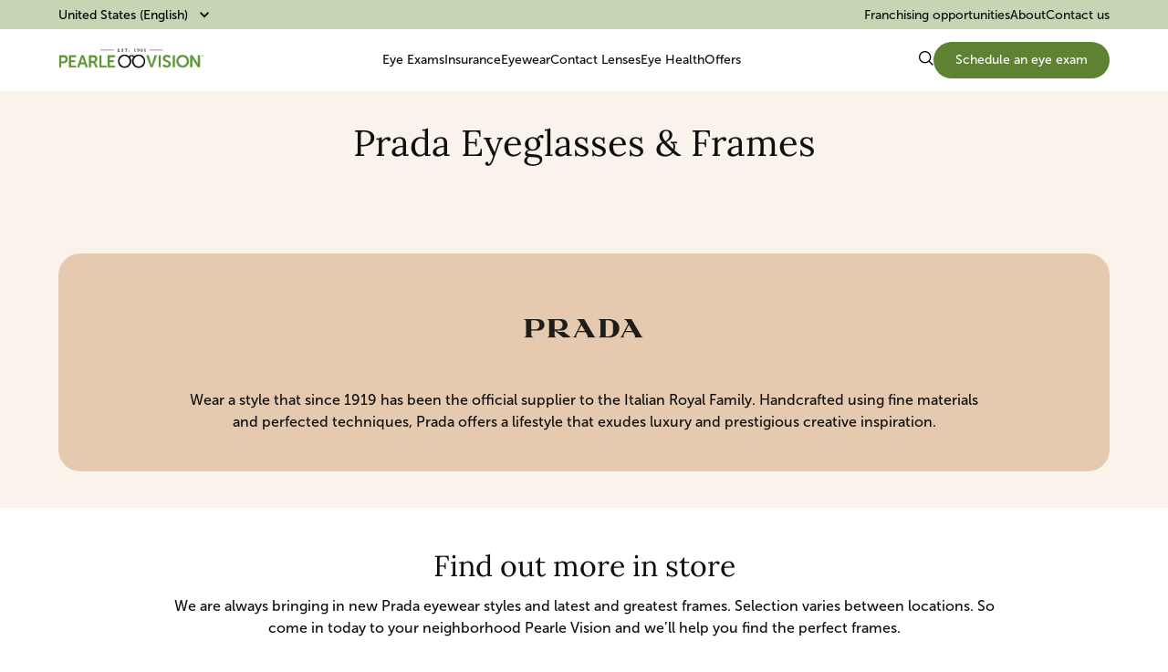

--- FILE ---
content_type: text/html; charset=utf-8
request_url: https://www.pearlevision.com/en-us/prada-glasses/
body_size: 26042
content:
<!DOCTYPE html><html lang="en"><head><meta charSet="utf-8"/><meta name="viewport" content="width=device-width, initial-scale=1"/><link rel="preload" as="image" href="https://media.pearlevision.com/cms/caas/v1/media/360/data/3beea2cd23adb1d75e285033a1d7fd53/prada-logo.svg"/><link rel="preload" as="image" href="https://media.pearlevision.com/cms/caas/v1/media/356/data/5639818a47f4c7cec3334c53e8969b9d/pin-icon.svg"/><link rel="preload" as="image" href="https://media.pearlevision.com/cms/caas/v1/media/354/data/5381001a86d464f3e55547b3d3a28f2e/patient-icon.svg"/><link rel="preload" as="image" href="https://media.pearlevision.com/cms/caas/v1/media/344/data/e3348b8119c436ada00d30984e7ada5f/eye-exam-icon.svg"/><link rel="preload" as="image" href="https://media.pearlevision.com/cms/caas/v1/media/338/data/7e860fe61d2cc18455899e1faef1dd7e/calendar-icon.svg"/><link rel="stylesheet" href="/_next/static/css/e117b442bd1e1b36.css" data-precedence="next"/><link rel="stylesheet" href="/_next/static/css/c0b03c0a3c50d4f9.css" data-precedence="next"/><link rel="stylesheet" href="/_next/static/css/5c0c56bff3d248b2.css" data-precedence="next"/><link rel="stylesheet" href="/_next/static/css/57783193f8954290.css" data-precedence="next"/><link rel="stylesheet" href="/_next/static/css/425f464eec954f7e.css" data-precedence="next"/><link rel="stylesheet" href="/_next/static/css/8d6650ece0902105.css" data-precedence="next"/><link rel="stylesheet" href="/_next/static/css/5b1e744ddeace3a7.css" data-precedence="next"/><link rel="preload" as="script" fetchPriority="low" href="/_next/static/chunks/webpack-a86e5c5677a166b7.js"/><script src="/_next/static/chunks/fd9d1056-9f324e2d3dbb6854.js" async=""></script><script src="/_next/static/chunks/2117-1e83535b178c5349.js" async=""></script><script src="/_next/static/chunks/main-app-e35ae1193a9af127.js" async=""></script><script src="/_next/static/chunks/9317-e3ebf5e56a603fe9.js" async=""></script><script src="/_next/static/chunks/182-20a5484c24046918.js" async=""></script><script src="/_next/static/chunks/app/not-found-c391d8b9a092ecbc.js" async=""></script><script src="/_next/static/chunks/9467-700db17e55fbce7c.js" async=""></script><script src="/_next/static/chunks/1846-c8211c0f551cbfdb.js" async=""></script><script src="/_next/static/chunks/1288-4c8adb60e662adc1.js" async=""></script><script src="/_next/static/chunks/898-8d2bda76870630d8.js" async=""></script><script src="/_next/static/chunks/6178-08a430fde27a5325.js" async=""></script><script src="/_next/static/chunks/8500-b86269c936c61a89.js" async=""></script><script src="/_next/static/chunks/31-9d893e81d5256255.js" async=""></script><script src="/_next/static/chunks/app/%5Blang%5D/%5B%5B...route%5D%5D/page-b3336d4102173ed3.js" async=""></script><title>Prada Eyeglasses &amp; Frames | Pearle Vision</title><meta name="description" content="Looking for the latest selection of prescription glasses and sunglasses frames from Prada? Find the perfect new frames with Pearle Vision today!"/><meta name="robots" content="index, follow"/><link rel="canonical" href="https://www.pearlevision.com/en-us/prada-glasses/"/><link rel="alternate" hrefLang="en-us" href="https://www.pearlevision.com/en-us/prada-glasses/"/><link rel="alternate" hrefLang="en-ca" href="https://www.pearlevision.com/en-ca/prada-glasses/"/><link rel="icon" href="/icon.ico?7b3d60b789456eb8" type="image/x-icon" sizes="16x16"/><script src="/_next/static/chunks/polyfills-42372ed130431b0a.js" noModule=""></script></head><body><div class="navigation styles_main__njZNW"><div class="styles_header__lt8gU"><div class="styles_header__desktop__xzCrU"><div class="styles_header__benefit-bar__ELw_4"><button class="styles_dropdown-anchor__JeQw7">United States (English)<style data-emotion="css q7mezt">.css-q7mezt{-webkit-user-select:none;-moz-user-select:none;-ms-user-select:none;user-select:none;width:1em;height:1em;display:inline-block;-webkit-flex-shrink:0;-ms-flex-negative:0;flex-shrink:0;-webkit-transition:fill 200ms cubic-bezier(0.4, 0, 0.2, 1) 0ms;transition:fill 200ms cubic-bezier(0.4, 0, 0.2, 1) 0ms;fill:currentColor;font-size:1.5rem;}</style><svg class="MuiSvgIcon-root MuiSvgIcon-fontSizeMedium styles_dropdown-arrow-icon__WnLw5 css-q7mezt" focusable="false" aria-hidden="true" viewBox="0 0 24 24" data-testid="KeyboardArrowDownIcon" style="transform:rotate(0deg)"><path d="M7.41 8.59 12 13.17l4.59-4.58L18 10l-6 6-6-6z"></path></svg></button><div class="styles_header__benefit-bar-main-cta__SvZsh"></div><ul class="styles_header__benefit-bar-list__nr1zb"><li><a target="_blank" href="https://www.ownapearlevision.com/">Franchising opportunities</a></li><li><a target="_self" href="/en-us/our-history/">About</a></li><li><a target="_self" href="/en-us/contact-us/">Contact us</a></li></ul></div><div class="styles_header__d-menu__smVPJ"><div class="styles_header__logo__6zPK2"><a href="/en-us/"><img alt="Logo" loading="lazy" width="160" height="80" decoding="async" data-nimg="1" style="color:transparent" src="/images/navigation/logo.png"/></a></div><ul class="styles_header__menu-list__BZTTx"><li class="styles_header__menu-list-item__oLgb_"><p class="styles_list-item__label__lIhww">Eye Exams</p><div class="styles_dropdownmenu__wrapper__wEUq7 styles_hide__cufy_"><div class="styles_dropdownmenu__group-of-menu-items__ahdVr"><div class="styles_group-of-menu-items__container__1cGLT"><div><p class="styles_dropdownmenu__group-of-menu-items--title__k88o6">Eye Exams</p><ul class="styles_dropdownmenu__group-of-menu-items--list__arCA5"><li class="styles_dropdownmenu__group-of-menu-items--list-item___x4MJ"><a data-element-id="MainNav_EyeExams" data-description="AnnualEyeExam" href="/en-us/eye-exam/your-annual-exam/">Annual eye exam</a></li><li class="styles_dropdownmenu__group-of-menu-items--list-item___x4MJ"><a data-element-id="MainNav_EyeExams" data-description="EyeExamCost" href="/en-us/eye-exam/eye-exam-cost/">Eye exam cost</a></li><li class="styles_dropdownmenu__group-of-menu-items--list-item___x4MJ"><a data-element-id="MainNav_EyeExams" data-description="ContactLensExam" href="/en-us/eye-exam/contact-lens-exams/">Contact lens exam</a></li></ul></div></div></div><div class="styles_dropdownmenu__big-menu-banner__5J9ob"><ul class="styles_dropdownmenu__big-menu-banner--list__sW7Q_"><li class="styles_dropdownmenu__big-menu-banner--list-item__JpDiX"><a data-element-id="MainNav_EyeExams" data-description="ScheduleAnEyeExam" class="styles_big-menu-banner__img__z7At9" href="/en-us/eye-care-center-locator/"><img alt="Schedule an eye exam" loading="lazy" decoding="async" data-nimg="fill" style="position:absolute;height:100%;width:100%;left:0;top:0;right:0;bottom:0;color:transparent" src="https://media.pearlevision.com/cms/caas/v1/media/188100/data/c3436bea277a3bbb185b88bf6c207745/schedule-an-eye-exam-picture.png"/></a><div class="styles_big-menu-banner__details__YStAh"><p class="styles_big-menu-banner__details--label__o__S5">Schedule an eye exam</p><a data-element-id="MainNav_Eye Exams" data-description="ScheduleAnEyeExam" class="styles_big-menu-banner__details--cta__FI84d" href="/en-us/eye-care-center-locator/">Learn more</a></div></li><li class="styles_dropdownmenu__big-menu-banner--list-item__JpDiX"><a data-element-id="MainNav_EyeExams" data-description="WhatToExpectFromAnEyeExam" class="styles_big-menu-banner__img__z7At9" href="/en-us/eye-exam/what-to-expect/"><img alt="What to expect from an eye exam" loading="lazy" decoding="async" data-nimg="fill" style="position:absolute;height:100%;width:100%;left:0;top:0;right:0;bottom:0;color:transparent" src="https://media.pearlevision.com/cms/caas/v1/media/188104/data/11c0a66ac17375a181c706986578ca55/what-to-expect-from-an-eye-exam-picture.png"/></a><div class="styles_big-menu-banner__details__YStAh"><p class="styles_big-menu-banner__details--label__o__S5">What to expect from an eye exam</p><a data-element-id="MainNav_Eye Exams" data-description="WhatToExpectFromAnEyeExam" class="styles_big-menu-banner__details--cta__FI84d" href="/en-us/eye-exam/what-to-expect/">Learn more</a></div></li><li class="styles_dropdownmenu__big-menu-banner--list-item__JpDiX"><a data-element-id="MainNav_EyeExams" data-description="5ReasonsEyeExamsAreImportant" class="styles_big-menu-banner__img__z7At9" href="/en-us/eye-exam/5-reasons-eye-exams-are-vital/"><img alt="5 reasons eye exams are important" loading="lazy" decoding="async" data-nimg="fill" style="position:absolute;height:100%;width:100%;left:0;top:0;right:0;bottom:0;color:transparent" src="https://media.pearlevision.com/cms/caas/v1/media/188096/data/e75dc5828d74c2b37f93cd57bf205613/eye-health-hub-picture.png"/></a><div class="styles_big-menu-banner__details__YStAh"><p class="styles_big-menu-banner__details--label__o__S5">5 reasons eye exams are important</p><a data-element-id="MainNav_Eye Exams" data-description="5ReasonsEyeExamsAreImportant" class="styles_big-menu-banner__details--cta__FI84d" href="/en-us/eye-exam/5-reasons-eye-exams-are-vital/">Learn more</a></div></li></ul></div></div></li><li class="styles_header__menu-list-item__oLgb_"><p class="styles_list-item__label__lIhww">Insurance</p><div class="styles_dropdownmenu__wrapper__wEUq7 styles_hide__cufy_"><div class="styles_dropdownmenu__group-of-menu-items__ahdVr"><div class="styles_group-of-menu-items__container__1cGLT"><div><p class="styles_dropdownmenu__group-of-menu-items--title__k88o6">Insurance Carriers</p><ul class="styles_dropdownmenu__group-of-menu-items--list__arCA5"><li class="styles_dropdownmenu__group-of-menu-items--list-item___x4MJ"><a data-element-id="MainNav_Insurance" data-description="VSP" href="/en-us/insurance/vsp/">VSP</a></li><li class="styles_dropdownmenu__group-of-menu-items--list-item___x4MJ"><a data-element-id="MainNav_Insurance" data-description="EyeMedVision" href="/en-us/insurance/eyemed-vision/">EyeMed Vision</a></li><li class="styles_dropdownmenu__group-of-menu-items--list-item___x4MJ"><a data-element-id="MainNav_Insurance" data-description="UnitedHealthcare" href="/en-us/insurance/unitedhealthcare-vision/">UnitedHealthcare</a></li><li class="styles_dropdownmenu__group-of-menu-items--list-item___x4MJ"><a data-element-id="MainNav_Insurance" data-description="TricareEyeInsurance" href="/en-us/insurance/tricare-eye-insurance/">Tricare eye insurance</a></li></ul></div></div></div><div class="styles_dropdownmenu__big-menu-banner__5J9ob"><ul class="styles_dropdownmenu__big-menu-banner--list__sW7Q_"><li class="styles_dropdownmenu__big-menu-banner--list-item__JpDiX"><a data-element-id="MainNav_Insurance" data-description="Insurance" class="styles_big-menu-banner__img__z7At9" href="/en-us/insurance/insurance/"><img alt="Insurance" loading="lazy" decoding="async" data-nimg="fill" style="position:absolute;height:100%;width:100%;left:0;top:0;right:0;bottom:0;color:transparent" src="https://media.pearlevision.com/cms/caas/v1/media/188088/data/228ef170f0731943e9bb4a296d2e45c2/insurance-picture.png"/></a><div class="styles_big-menu-banner__details__YStAh"><p class="styles_big-menu-banner__details--label__o__S5">Insurance</p><a data-element-id="MainNav_Insurance" data-description="Insurance" class="styles_big-menu-banner__details--cta__FI84d" href="/en-us/insurance/insurance/">Learn more</a></div></li><li class="styles_dropdownmenu__big-menu-banner--list-item__JpDiX"><a data-element-id="MainNav_Insurance" data-description="HSA&amp;FSABenefits" class="styles_big-menu-banner__img__z7At9" href="/en-us/insurance/hsa-and-fsa-benefits/"><img alt="HSA &amp; FSA Benefits" loading="lazy" decoding="async" data-nimg="fill" style="position:absolute;height:100%;width:100%;left:0;top:0;right:0;bottom:0;color:transparent" src="https://media.pearlevision.com/cms/caas/v1/media/188084/data/630445bf0652b056a10445d0c1e30500/hsa-fsa-benefits-picture.png"/></a><div class="styles_big-menu-banner__details__YStAh"><p class="styles_big-menu-banner__details--label__o__S5">HSA &amp; FSA Benefits</p><a data-element-id="MainNav_Insurance" data-description="HSA&amp;FSABenefits" class="styles_big-menu-banner__details--cta__FI84d" href="/en-us/insurance/hsa-and-fsa-benefits/">Learn more</a></div></li><li class="styles_dropdownmenu__big-menu-banner--list-item__JpDiX"><a data-element-id="MainNav_Insurance" data-description="Don&#x27;tLoseYourBenefits" class="styles_big-menu-banner__img__z7At9" href="/en-us/insurance/dont-lose-your-benefits/"><img alt="Don&#x27;t lose your benefits" loading="lazy" decoding="async" data-nimg="fill" style="position:absolute;height:100%;width:100%;left:0;top:0;right:0;bottom:0;color:transparent" src="https://media.pearlevision.com/cms/caas/v1/media/188080/data/fdda72eb7c305735617d81d86cd79143/dont-loose-your-benefits-picture.png"/></a><div class="styles_big-menu-banner__details__YStAh"><p class="styles_big-menu-banner__details--label__o__S5">Don&#x27;t lose your benefits</p><a data-element-id="MainNav_Insurance" data-description="Don&#x27;tLoseYourBenefits" class="styles_big-menu-banner__details--cta__FI84d" href="/en-us/insurance/dont-lose-your-benefits/">Learn more</a></div></li></ul></div></div></li><li class="styles_header__menu-list-item__oLgb_"><p class="styles_list-item__label__lIhww">Eyewear</p><div class="styles_dropdownmenu__wrapper__wEUq7 styles_hide__cufy_"><div class="styles_dropdownmenu__list-of-brands-icons__T7vwg"><p class="styles_dropdownmenu__list-of-brands-icons--title__w5lNz">Designer Eyewear Brands</p><ul class="styles_dropdownmenu__list-of-brands-icons--list__1KWXp"><li class="styles_dropdownmenu__list-of-brands-icons--list-item__rd1Vw"><a data-element-id="MainNav_Eyewear" data-description="ArmaniExchangeGlasses&amp;Sunglasses" href="/en-us/armani-exchange-glasses/"><img alt="Armani Exchange Glasses &amp; Sunglasses" loading="lazy" width="130" height="65" decoding="async" data-nimg="1" style="color:transparent" src="https://media.pearlevision.com/cms/caas/v1/media/332/data/7abc8152756b9896c6ad6674dd566b9a/armani-exchange-logo.svg"/></a></li><li class="styles_dropdownmenu__list-of-brands-icons--list-item__rd1Vw"><a data-element-id="MainNav_Eyewear" data-description="BurberryEyeglasses&amp;Frames" href="/en-us/burberry-glasses/"><img alt="Burberry Eyeglasses &amp; Frames" loading="lazy" width="130" height="65" decoding="async" data-nimg="1" style="color:transparent" src="https://media.pearlevision.com/cms/caas/v1/media/336/data/0607fee55a6d9fb81ff4e9ec11a0a36b/burberry-logo.svg"/></a></li><li class="styles_dropdownmenu__list-of-brands-icons--list-item__rd1Vw"><a data-element-id="MainNav_Eyewear" data-description="CoachEyeglasses&amp;Frames" href="/en-us/coach-glasses/"><img alt="Coach Eyeglasses &amp; Frames" loading="lazy" width="130" height="65" decoding="async" data-nimg="1" style="color:transparent" src="https://media.pearlevision.com/cms/caas/v1/media/340/data/1a0f850493a667553e210a1612e419b8/coach-logo.svg"/></a></li><li class="styles_dropdownmenu__list-of-brands-icons--list-item__rd1Vw"><a data-element-id="MainNav_Eyewear" data-description="MichaelKorsEyeglasses&amp;Frames" href="/en-us/michael-kors-glasses/"><img alt="Michael Kors Eyeglasses &amp; Frames" loading="lazy" width="130" height="65" decoding="async" data-nimg="1" style="color:transparent" src="https://media.pearlevision.com/cms/caas/v1/media/350/data/144556f518c475398531ffbfc9f0ec08/michael-kors-logo.svg"/></a></li><li class="styles_dropdownmenu__list-of-brands-icons--list-item__rd1Vw"><a data-element-id="MainNav_Eyewear" data-description="OakleyEyeglasses&amp;Frames" href="/en-us/oakley-glasses/"><img alt="Oakley Eyeglasses &amp; Frames" loading="lazy" width="130" height="65" decoding="async" data-nimg="1" style="color:transparent" src="https://media.pearlevision.com/cms/caas/v1/media/352/data/2d5b12044adfc7c1265286261e5ae78f/oakley-logo.svg"/></a></li><li class="styles_dropdownmenu__list-of-brands-icons--list-item__rd1Vw"><a data-element-id="MainNav_Eyewear" data-description="PoloRalphLaurenEyeglasses&amp;Frames" href="/en-us/polo-glasses/"><img alt="Polo Ralph Lauren Eyeglasses &amp; Frames" loading="lazy" width="130" height="65" decoding="async" data-nimg="1" style="color:transparent" src="https://media.pearlevision.com/cms/caas/v1/media/358/data/f198d0326fd81e88aeda22a67dcfa3cb/polo-ralph-lauren-logo.svg"/></a></li><li class="styles_dropdownmenu__list-of-brands-icons--list-item__rd1Vw"><a data-element-id="MainNav_Eyewear" data-description="PradaEyeglasses&amp;Frames" href="/en-us/prada-glasses/"><img alt="Prada Eyeglasses &amp; Frames" loading="lazy" width="130" height="65" decoding="async" data-nimg="1" style="color:transparent" src="https://media.pearlevision.com/cms/caas/v1/media/360/data/3beea2cd23adb1d75e285033a1d7fd53/prada-logo.svg"/></a></li><li class="styles_dropdownmenu__list-of-brands-icons--list-item__rd1Vw"><a data-element-id="MainNav_Eyewear" data-description="RalphLaurenEyeglasses&amp;Frames" href="/en-us/ralph-lauren-glasses/"><img alt="Ralph Lauren Eyeglasses &amp; Frames" loading="lazy" width="130" height="65" decoding="async" data-nimg="1" style="color:transparent" src="https://media.pearlevision.com/cms/caas/v1/media/362/data/5ca8125de0d8d77d7a5602710b6ab0d5/ralph-lauren-logo.svg"/></a></li><li class="styles_dropdownmenu__list-of-brands-icons--list-item__rd1Vw"><a data-element-id="MainNav_Eyewear" data-description="Ray-BanGlasses&amp;Sunglasses" href="/en-us/ray-ban-glasses/"><img alt="Ray-Ban Glasses &amp; Sunglasses" loading="lazy" width="130" height="65" decoding="async" data-nimg="1" style="color:transparent" src="https://media.pearlevision.com/cms/caas/v1/media/364/data/bd8c1017c43c5e099683ab3a8be6fa88/ray-ban-logo.svg"/></a></li><li class="styles_dropdownmenu__list-of-brands-icons--list-item__rd1Vw"><a data-element-id="MainNav_Eyewear" data-description="ToryBurchEyeglasses&amp;Frames" href="/en-us/tory-burch-glasses/"><img alt="Tory Burch Eyeglasses &amp; Frames" loading="lazy" width="130" height="65" decoding="async" data-nimg="1" style="color:transparent" src="https://media.pearlevision.com/cms/caas/v1/media/372/data/43d8b5452ec89147660fd501049d7f58/tory-burch-logo.svg"/></a></li><li class="styles_dropdownmenu__list-of-brands-icons--list-item__rd1Vw"><a data-element-id="MainNav_Eyewear" data-description="VersaceGlasses&amp;Sunglasses" href="/en-us/versace-glasses/"><img alt="Versace Glasses &amp; Sunglasses" loading="lazy" width="130" height="65" decoding="async" data-nimg="1" style="color:transparent" src="https://media.pearlevision.com/cms/caas/v1/media/380/data/8a9a1f355f1bebedf825c3174fa9fd40/versace-logo.svg"/></a></li><li class="styles_dropdownmenu__list-of-brands-icons--list-item__rd1Vw"><a data-element-id="MainNav_Eyewear" data-description="VogueGlasses&amp;Sunglasses" href="/en-us/vogue-glasses/"><img alt="Vogue Glasses &amp; Sunglasses" loading="lazy" width="130" height="65" decoding="async" data-nimg="1" style="color:transparent" src="https://media.pearlevision.com/cms/caas/v1/media/384/data/797401cdd653f69208ad5bca28f7dce6/vogue-logo.svg"/></a></li><li class="styles_dropdownmenu__list-of-brands-icons--list-item__rd1Vw"><a data-element-id="MainNav_Eyewear" data-description="" href="/en-us/oakley-meta-glasses/"><img alt="" loading="lazy" width="130" height="65" decoding="async" data-nimg="1" style="color:transparent" src="https://media.pearlevision.com/cms/caas/v1/media/222460/data/9c210087687a60f7849b26e3e7695e2b/oakley-meta-logo.svg"/></a></li><div class="styles_dropdownmenu__list-of-brands--cta__US3wx"><a href="/en-us/glasses-frames-lenses/designer-eyeglasses-brands/">All brands</a></div></ul></div><div class="styles_dropdownmenu__group-of-menu-items__ahdVr"><div class="styles_group-of-menu-items__container__1cGLT"><div><p class="styles_dropdownmenu__group-of-menu-items--title__k88o6">Lenses &amp; Frames</p><ul class="styles_dropdownmenu__group-of-menu-items--list__arCA5"><li class="styles_dropdownmenu__group-of-menu-items--list-item___x4MJ"><a data-element-id="MainNav_Eyewear" data-description="Essilor® Stellest® lenses" href="/en-us/glasses-frames-lenses/stellest/">Essilor® Stellest® lenses</a></li><li class="styles_dropdownmenu__group-of-menu-items--list-item___x4MJ"><a data-element-id="MainNav_Eyewear" data-description="PrescriptionLenses" href="/en-us/glasses-frames-lenses/prescription-eyeglasses-lenses/">Prescription lenses</a></li><li class="styles_dropdownmenu__group-of-menu-items--list-item___x4MJ"><a data-element-id="MainNav_Eyewear" data-description="KidsEyeglasses" href="/en-us/glasses-frames-lenses/kids-eyeglasses/">Kids eyeglasses</a></li><li class="styles_dropdownmenu__group-of-menu-items--list-item___x4MJ"><a data-element-id="MainNav_Eyewear" data-description="TransitionsLenses" href="/en-us/glasses-frames-lenses/transition-lenses/">Transitions lenses</a></li><li class="styles_dropdownmenu__group-of-menu-items--list-item___x4MJ"><a data-element-id="MainNav_Eyewear" data-description="RXSunglasses" href="/en-us/glasses-frames-lenses/you-need-rx-sunglasses/">RX sunglasses</a></li><li class="styles_dropdownmenu__group-of-menu-items--list-item___x4MJ"><a data-element-id="MainNav_Eyewear" data-description="ComputerGlasses" href="/en-us/glasses-frames-lenses/computer-glasses/">Computer glasses</a></li><li class="styles_dropdownmenu__group-of-menu-items--list-item___x4MJ"><a data-element-id="MainNav_Eyewear" data-description="NightDrivingGlasses" href="/en-us/glasses-frames-lenses/night-driving-glasses/">Night driving glasses</a></li><li class="styles_dropdownmenu__group-of-menu-items--list-item___x4MJ"><a data-element-id="MainNav_Eyewear" data-description="CompareEyeglassesLenses" href="/en-us/glasses-frames-lenses/compare-eyeglasses-lenses/">Compare eyeglasses lenses</a></li><li class="styles_dropdownmenu__group-of-menu-items--list-item___x4MJ"><a data-element-id="MainNav_Eyewear" data-description="FrameStyles" href="/en-us/glasses-frames-lenses/frame-styles/">Frame styles</a></li><li class="styles_dropdownmenu__group-of-menu-items--list-item___x4MJ"><a data-element-id="MainNav_Eyewear" data-description="PearleEyewearProtectionPlan" href="/en-us/glasses-frames-lenses/pepp/">Pearle Eyewear Protection Plan</a></li></ul></div></div></div></div></li><li class="styles_header__menu-list-item__oLgb_"><p class="styles_list-item__label__lIhww">Contact Lenses</p><div class="styles_dropdownmenu__wrapper__wEUq7 styles_hide__cufy_"><div class="styles_dropdownmenu__list-of-brands-icons__T7vwg"><p class="styles_dropdownmenu__list-of-brands-icons--title__w5lNz">Contact Lenses Brands</p><ul class="styles_dropdownmenu__list-of-brands-icons--list__1KWXp"><li class="styles_dropdownmenu__list-of-brands-icons--list-item__rd1Vw"><div><img alt="Acuvue" loading="lazy" width="130" height="65" decoding="async" data-nimg="1" style="color:transparent" src="https://media.pearlevision.com/cms/caas/v1/media/87464/data/372ef9a93ac49e25e1eff1388e2dc028/acuvue-logo.svg"/></div></li><li class="styles_dropdownmenu__list-of-brands-icons--list-item__rd1Vw"><div><img alt="Total Contact Lenses" loading="lazy" width="130" height="65" decoding="async" data-nimg="1" style="color:transparent" src="https://media.pearlevision.com/cms/caas/v1/media/87444/data/42fd764ce17dce9610fc57f5c3159351/total-contact-lenses-logo.svg"/></div></li><li class="styles_dropdownmenu__list-of-brands-icons--list-item__rd1Vw"><div><img alt="Dailies Total" loading="lazy" width="130" height="65" decoding="async" data-nimg="1" style="color:transparent" src="https://media.pearlevision.com/cms/caas/v1/media/87450/data/30cf09132ee1df819f871462f4201ee1/dailies-total-logo.svg"/></div></li><li class="styles_dropdownmenu__list-of-brands-icons--list-item__rd1Vw"><div><img alt="Precision" loading="lazy" width="130" height="65" decoding="async" data-nimg="1" style="color:transparent" src="https://media.pearlevision.com/cms/caas/v1/media/87446/data/f672e137d8a3b916ea67f7601212d820/precision-logo.svg"/></div></li><li class="styles_dropdownmenu__list-of-brands-icons--list-item__rd1Vw"><div><img alt="Bausch Lomb Ultra" loading="lazy" width="130" height="65" decoding="async" data-nimg="1" style="color:transparent" src="https://media.pearlevision.com/cms/caas/v1/media/87456/data/2ecf061fcb9b5ffdbaed8fa7579b2270/bausch-lomb-ultra-logo.svg"/></div></li><li class="styles_dropdownmenu__list-of-brands-icons--list-item__rd1Vw"><div><img alt="Bausch Lomb Biotrue" loading="lazy" width="130" height="65" decoding="async" data-nimg="1" style="color:transparent" src="https://media.pearlevision.com/cms/caas/v1/media/87460/data/edbee4718548ec992c1888b5a02faa93/bausch-lomb-biotrue-logo.svg"/></div></li><li class="styles_dropdownmenu__list-of-brands-icons--list-item__rd1Vw"><div><img alt="Bausch Lomb Softlens" loading="lazy" width="130" height="65" decoding="async" data-nimg="1" style="color:transparent" src="https://media.pearlevision.com/cms/caas/v1/media/87458/data/8927f0c84c8fb2f66f027e26461bf6b2/bausch-lomb-softlens-logo.svg"/></div></li><li class="styles_dropdownmenu__list-of-brands-icons--list-item__rd1Vw"><div><img alt="Myday" loading="lazy" width="130" height="65" decoding="async" data-nimg="1" style="color:transparent" src="https://media.pearlevision.com/cms/caas/v1/media/87448/data/52cfc311499e91124bba6123f1e956a6/myday-logo.svg"/></div></li><li class="styles_dropdownmenu__list-of-brands-icons--list-item__rd1Vw"><div><img alt="Clariti" loading="lazy" width="130" height="65" decoding="async" data-nimg="1" style="color:transparent" src="https://media.pearlevision.com/cms/caas/v1/media/87452/data/00f6891fd428ffbf250d03f5739e926b/clariti-logo.svg"/></div></li><li class="styles_dropdownmenu__list-of-brands-icons--list-item__rd1Vw"><div><img alt="Biofinity" loading="lazy" width="130" height="65" decoding="async" data-nimg="1" style="color:transparent" src="https://media.pearlevision.com/cms/caas/v1/media/87454/data/6f76dcce6cf586edf543985a3bc01d2e/biofinity-logo.svg"/></div></li><li class="styles_dropdownmenu__list-of-brands-icons--list-item__rd1Vw"><div><img alt="Avaira Vitality" loading="lazy" width="130" height="65" decoding="async" data-nimg="1" style="color:transparent" src="https://media.pearlevision.com/cms/caas/v1/media/87462/data/4b41a9cec87c64a79decf93f5e0feb08/avaira-vitality-logo.svg"/></div></li><div class="styles_dropdownmenu__list-of-brands--cta__US3wx"><a href="/en-us/contact-lenses/contact-brands-pearle-vision-carries/">All brands</a></div></ul></div><div class="styles_dropdownmenu__group-of-menu-items__ahdVr"><div class="styles_group-of-menu-items__container__1cGLT"><div><p class="styles_dropdownmenu__group-of-menu-items--title__k88o6">Contact Lenses</p><ul class="styles_dropdownmenu__group-of-menu-items--list__arCA5"><li class="styles_dropdownmenu__group-of-menu-items--list-item___x4MJ"><a data-element-id="MainNav_ContactLenses" data-description="ContactLensFitting" href="/en-us/contact-lenses/contact-lenses-contact-lens-fitting/">Contact lens fitting</a></li><li class="styles_dropdownmenu__group-of-menu-items--list-item___x4MJ"><a data-element-id="MainNav_ContactLenses" data-description="ReadingGlasses&amp;Contacts" href="/en-us/contact-lenses/reading-glasses-and-contacts/">Reading glasses &amp; contacts</a></li><li class="styles_dropdownmenu__group-of-menu-items--list-item___x4MJ"><a data-element-id="MainNav_ContactLenses" data-description="HowToPutInAndTakeOutContacts" href="/en-us/contact-lenses/how-to-put-in-and-take-out-contacts/">How to put in and take out contacts</a></li><li class="styles_dropdownmenu__group-of-menu-items--list-item___x4MJ"><a data-element-id="MainNav_ContactLenses" data-description="ContactsVsGlasses" href="/en-us/contact-lenses/contacts-vs-glasses/">Contacts vs glasses</a></li></ul></div></div></div></div></li><li class="styles_header__menu-list-item__oLgb_"><p class="styles_list-item__label__lIhww">Eye Health</p><div class="styles_dropdownmenu__wrapper__wEUq7 styles_hide__cufy_"><div class="styles_dropdownmenu__group-of-menu-items__ahdVr"><div class="styles_group-of-menu-items__container__1cGLT"><div><p class="styles_dropdownmenu__group-of-menu-items--title__k88o6">Eye Conditions</p><ul class="styles_dropdownmenu__group-of-menu-items--list__arCA5"><li class="styles_dropdownmenu__group-of-menu-items--list-item___x4MJ"><a data-element-id="MainNav_EyeHealth" data-description="CommonEyeConditions" href="/en-us/eye-condition/common-eye-conditions/">Common eye conditions</a></li><li class="styles_dropdownmenu__group-of-menu-items--list-item___x4MJ"><a data-element-id="MainNav_EyeHealth" data-description="DigitalEyeStrain" href="/en-us/eye-condition/what-is-digital-eye-strain/">Digital eye strain</a></li><li class="styles_dropdownmenu__group-of-menu-items--list-item___x4MJ"><a data-element-id="MainNav_EyeHealth" data-description="EyeAllergies" href="/en-us/eye-condition/eye-allergies/">Eye allergies</a></li><li class="styles_dropdownmenu__group-of-menu-items--list-item___x4MJ"><a data-element-id="MainNav_EyeHealth" data-description="Astigmatism" href="/en-us/eye-condition/astigmatism/">Astigmatism</a></li><li class="styles_dropdownmenu__group-of-menu-items--list-item___x4MJ"><a data-element-id="MainNav_EyeHealth" data-description="BlurryVision" href="/en-us/eye-condition/blurry-vision/">Blurry vision</a></li><li class="styles_dropdownmenu__group-of-menu-items--list-item___x4MJ"><a data-element-id="MainNav_EyeHealth" data-description="Cataracts" href="/en-us/eye-condition/cataracts/">Cataracts</a></li><li class="styles_dropdownmenu__group-of-menu-items--list-item___x4MJ"><a data-element-id="MainNav_EyeHealth" data-description="ColorBlindness" href="/en-us/eye-condition/color-blind/">Color blindness</a></li><li class="styles_dropdownmenu__group-of-menu-items--list-item___x4MJ"><a data-element-id="MainNav_EyeHealth" data-description="DiabeticEyeCare" href="/en-us/eye-condition/diabetic-eye-care/">Diabetic eye care</a></li><li class="styles_dropdownmenu__group-of-menu-items--list-item___x4MJ"><a data-element-id="MainNav_EyeHealth" data-description="Glaucoma" href="/en-us/eye-condition/glaucoma/">Glaucoma</a></li></ul></div></div></div><div class="styles_dropdownmenu__group-of-menu-items__ahdVr"><div class="styles_group-of-menu-items__container__1cGLT"><div><p class="styles_dropdownmenu__group-of-menu-items--title__k88o6">Senior Eye Care</p><ul class="styles_dropdownmenu__group-of-menu-items--list__arCA5"><li class="styles_dropdownmenu__group-of-menu-items--list-item___x4MJ"><a data-element-id="MainNav_EyeHealth" data-description="AgingEyes" href="/en-us/senior-eye-care/aging-eyes-senior-eye-care/">Aging eyes</a></li></ul></div><div><p class="styles_dropdownmenu__group-of-menu-items--title__k88o6">Kids Eye Care</p><ul class="styles_dropdownmenu__group-of-menu-items--list__arCA5"><li class="styles_dropdownmenu__group-of-menu-items--list-item___x4MJ"><a data-element-id="MainNav_EyeHealth" data-description="EyeCareForChildren" href="/en-us/kids-eye-care/eye-care-for-children/">Eye care for children</a></li><li class="styles_dropdownmenu__group-of-menu-items--list-item___x4MJ"><a data-element-id="MainNav_EyeHealth" data-description="SignsYourChildHasPoorVision" href="/en-us/kids-eye-care/5-signs-your-kids-might-have-poor-vision/">Signs your child has poor vision</a></li></ul></div></div></div><div class="styles_dropdownmenu__group-of-menu-items-plus-banners__j1GJl"><div class="styles_group-of-menu-items-plus-banners__container__msneB"><div><p class="styles_dropdownmenu__group-of-menu-items-plus-banners--title__uMI4j">Eye Health Tips</p><ul class="styles_dropdownmenu__group-of-menu-items-plus-banners--list__UqZQZ"><li class="styles_dropdownmenu__group-of-menu-items-plus-banners--list-item__S9uc4"><a href="/en-us/eye-health-tips/eye-care-tips/">Eye care tips</a></li><li class="styles_dropdownmenu__group-of-menu-items-plus-banners--list-item__S9uc4"><a href="/en-us/eye-health-tips/5-seasonal-eye-care-tips/">Seasonal eye care tips</a></li><li class="styles_dropdownmenu__group-of-menu-items-plus-banners--list-item__S9uc4"><a href="/en-us/eye-health-tips/protect-eyes-during-screen-time/">How to protect eyes during screen time</a></li></ul></div></div></div></div></li><li class="styles_header__menu-list-item__oLgb_"><a class="styles_list-item__label__lIhww" href="/en-us/current-eyewear-promotions-us/">Offers</a></li></ul><div class="styles_header__other-links__bGCAb"><div class="styles_header__icon-search__e1Y86"><img alt="Logo" loading="lazy" width="16" height="16" decoding="async" data-nimg="1" style="color:transparent" src="/images/navigation/search.png"/></div><div class="styles_header__sched-eye-exam__iPfg1"><a href="/en-us/eye-care-center-locator/">Schedule an eye exam</a></div></div></div></div><div class="styles_header__mobile__qabHy"><div class="styles_header__m-menu__9of6i"><div class="styles_header__icon-hamburger__oiAo8"><img alt="Hamburger Icon" loading="lazy" width="16" height="16" decoding="async" data-nimg="1" style="color:transparent" src="/images/navigation/hamburger.svg"/></div><div class="styles_header__logo__6zPK2"><a href="/en-us/"><img alt="Logo" loading="lazy" width="144" height="20" decoding="async" data-nimg="1" style="color:transparent" src="/images/navigation/logo.png"/></a></div><div class="styles_header__icon-search__e1Y86"><img alt="Logo" loading="lazy" width="16" height="16" decoding="async" data-nimg="1" style="color:transparent" src="/images/navigation/search.png"/></div></div><div class="styles_header__schedule-an-eyam__VkRud"><a href="/en-us/eye-care-center-locator/">Schedule an eye exam</a></div><div class="styles_header__navigation_container__HQHej"><div class="styles_header__navigation__Hz0lm styles_header__navigation--close__G2UQe"><ul class="styles_header__navigation__list__JMsyp"><li class="styles_header__navigation__list-item__ofqI3"><div class="styles_header__navigation__list-item--dropdown-hidden__YGf8N"><p class="styles_list-item__label__lIhww">Eye Exams</p><img alt="Arrow Right Icon" loading="lazy" width="16" height="16" decoding="async" data-nimg="1" style="color:transparent" src="/images/navigation/arrow_right.svg"/></div></li><div class="styles_dropdownmenu__wrapper__KMOrK styles_dropdownmenu__wrapper--inactive__MaMPy"><div class="styles_dropdownmenu__group-of-menu-items__vP_mQ"><div><p class="styles_dropdownmenu__group-of-menu-items--title__oTJQl">Eye Exams</p><ul class="styles_dropdownmenu__group-of-menu-items--list__A2FEf"><li class="styles_dropdownmenu__group-of-menu-items--list-item__z4fKY"><a href="/en-us/eye-exam/your-annual-exam/">Annual eye exam</a></li><li class="styles_dropdownmenu__group-of-menu-items--list-item__z4fKY"><a href="/en-us/eye-exam/eye-exam-cost/">Eye exam cost</a></li><li class="styles_dropdownmenu__group-of-menu-items--list-item__z4fKY"><a href="/en-us/eye-exam/contact-lens-exams/">Contact lens exam</a></li></ul></div></div><div class="styles_dropdownmenu__big-menu-banner__oRV0y"><ul class="styles_dropdownmenu__big-menu-banner--list__C6QEe"><li class="styles_dropdownmenu__big-menu-banner--list-item__Aq628"><a class="styles_big-menu-banner__img__q0F4A" href="/en-us/eye-care-center-locator/"><img alt="Schedule an eye exam" loading="lazy" width="80" height="80" decoding="async" data-nimg="1" style="color:transparent" src="https://media.pearlevision.com/cms/caas/v1/media/188100/data/c3436bea277a3bbb185b88bf6c207745/schedule-an-eye-exam-picture.png"/></a><div class="styles_big-menu-banner__details__5Gb2c"><p class="styles_big-menu-banner__details--label__2RPLn">Schedule an eye exam</p><a class="styles_big-menu-banner__details--cta__3ooo_" href="/en-us/eye-care-center-locator/">Learn more</a></div></li><li class="styles_dropdownmenu__big-menu-banner--list-item__Aq628"><a class="styles_big-menu-banner__img__q0F4A" href="/en-us/eye-exam/what-to-expect/"><img alt="What to expect from an eye exam" loading="lazy" width="80" height="80" decoding="async" data-nimg="1" style="color:transparent" src="https://media.pearlevision.com/cms/caas/v1/media/188104/data/11c0a66ac17375a181c706986578ca55/what-to-expect-from-an-eye-exam-picture.png"/></a><div class="styles_big-menu-banner__details__5Gb2c"><p class="styles_big-menu-banner__details--label__2RPLn">What to expect from an eye exam</p><a class="styles_big-menu-banner__details--cta__3ooo_" href="/en-us/eye-exam/what-to-expect/">Learn more</a></div></li><li class="styles_dropdownmenu__big-menu-banner--list-item__Aq628"><a class="styles_big-menu-banner__img__q0F4A" href="/en-us/eye-exam/5-reasons-eye-exams-are-vital/"><img alt="5 reasons eye exams are important" loading="lazy" width="80" height="80" decoding="async" data-nimg="1" style="color:transparent" src="https://media.pearlevision.com/cms/caas/v1/media/188096/data/e75dc5828d74c2b37f93cd57bf205613/eye-health-hub-picture.png"/></a><div class="styles_big-menu-banner__details__5Gb2c"><p class="styles_big-menu-banner__details--label__2RPLn">5 reasons eye exams are important</p><a class="styles_big-menu-banner__details--cta__3ooo_" href="/en-us/eye-exam/5-reasons-eye-exams-are-vital/">Learn more</a></div></li></ul></div></div><li class="styles_header__navigation__list-item__ofqI3"><div class="styles_header__navigation__list-item--dropdown-hidden__YGf8N"><p class="styles_list-item__label__lIhww">Insurance</p><img alt="Arrow Right Icon" loading="lazy" width="16" height="16" decoding="async" data-nimg="1" style="color:transparent" src="/images/navigation/arrow_right.svg"/></div></li><div class="styles_dropdownmenu__wrapper__KMOrK styles_dropdownmenu__wrapper--inactive__MaMPy"><div class="styles_dropdownmenu__group-of-menu-items__vP_mQ"><div><p class="styles_dropdownmenu__group-of-menu-items--title__oTJQl">Insurance Carriers</p><ul class="styles_dropdownmenu__group-of-menu-items--list__A2FEf"><li class="styles_dropdownmenu__group-of-menu-items--list-item__z4fKY"><a href="/en-us/insurance/vsp/">VSP</a></li><li class="styles_dropdownmenu__group-of-menu-items--list-item__z4fKY"><a href="/en-us/insurance/eyemed-vision/">EyeMed Vision</a></li><li class="styles_dropdownmenu__group-of-menu-items--list-item__z4fKY"><a href="/en-us/insurance/unitedhealthcare-vision/">UnitedHealthcare</a></li><li class="styles_dropdownmenu__group-of-menu-items--list-item__z4fKY"><a href="/en-us/insurance/tricare-eye-insurance/">Tricare eye insurance</a></li></ul></div></div><div class="styles_dropdownmenu__big-menu-banner__oRV0y"><ul class="styles_dropdownmenu__big-menu-banner--list__C6QEe"><li class="styles_dropdownmenu__big-menu-banner--list-item__Aq628"><a class="styles_big-menu-banner__img__q0F4A" href="/en-us/insurance/insurance/"><img alt="Insurance" loading="lazy" width="80" height="80" decoding="async" data-nimg="1" style="color:transparent" src="https://media.pearlevision.com/cms/caas/v1/media/188088/data/228ef170f0731943e9bb4a296d2e45c2/insurance-picture.png"/></a><div class="styles_big-menu-banner__details__5Gb2c"><p class="styles_big-menu-banner__details--label__2RPLn">Insurance</p><a class="styles_big-menu-banner__details--cta__3ooo_" href="/en-us/insurance/insurance/">Learn more</a></div></li><li class="styles_dropdownmenu__big-menu-banner--list-item__Aq628"><a class="styles_big-menu-banner__img__q0F4A" href="/en-us/insurance/hsa-and-fsa-benefits/"><img alt="HSA &amp; FSA Benefits" loading="lazy" width="80" height="80" decoding="async" data-nimg="1" style="color:transparent" src="https://media.pearlevision.com/cms/caas/v1/media/188084/data/630445bf0652b056a10445d0c1e30500/hsa-fsa-benefits-picture.png"/></a><div class="styles_big-menu-banner__details__5Gb2c"><p class="styles_big-menu-banner__details--label__2RPLn">HSA &amp; FSA Benefits</p><a class="styles_big-menu-banner__details--cta__3ooo_" href="/en-us/insurance/hsa-and-fsa-benefits/">Learn more</a></div></li><li class="styles_dropdownmenu__big-menu-banner--list-item__Aq628"><a class="styles_big-menu-banner__img__q0F4A" href="/en-us/insurance/dont-lose-your-benefits/"><img alt="Don&#x27;t lose your benefits" loading="lazy" width="80" height="80" decoding="async" data-nimg="1" style="color:transparent" src="https://media.pearlevision.com/cms/caas/v1/media/188080/data/fdda72eb7c305735617d81d86cd79143/dont-loose-your-benefits-picture.png"/></a><div class="styles_big-menu-banner__details__5Gb2c"><p class="styles_big-menu-banner__details--label__2RPLn">Don&#x27;t lose your benefits</p><a class="styles_big-menu-banner__details--cta__3ooo_" href="/en-us/insurance/dont-lose-your-benefits/">Learn more</a></div></li></ul></div></div><li class="styles_header__navigation__list-item__ofqI3"><div class="styles_header__navigation__list-item--dropdown-hidden__YGf8N"><p class="styles_list-item__label__lIhww">Eyewear</p><img alt="Arrow Right Icon" loading="lazy" width="16" height="16" decoding="async" data-nimg="1" style="color:transparent" src="/images/navigation/arrow_right.svg"/></div></li><div class="styles_dropdownmenu__wrapper__KMOrK styles_dropdownmenu__wrapper--inactive__MaMPy"><div class="styles_dropdownmenu__list-of-brands-icons__IA3Lq"><p class="styles_dropdownmenu__list-of-brands-icons--title__31xWD">Designer Eyewear Brands</p><ul class="styles_dropdownmenu__list-of-brands-icons--list__2M8Jy"><li class="styles_dropdownmenu__list-of-brands-icons--list-item__YjGi8"><a href="/en-us/armani-exchange-glasses/"><img alt="Armani Exchange Glasses &amp; Sunglasses" loading="lazy" width="130" height="65" decoding="async" data-nimg="1" style="color:transparent" src="https://media.pearlevision.com/cms/caas/v1/media/332/data/7abc8152756b9896c6ad6674dd566b9a/armani-exchange-logo.svg"/></a></li><li class="styles_dropdownmenu__list-of-brands-icons--list-item__YjGi8"><a href="/en-us/burberry-glasses/"><img alt="Burberry Eyeglasses &amp; Frames" loading="lazy" width="130" height="65" decoding="async" data-nimg="1" style="color:transparent" src="https://media.pearlevision.com/cms/caas/v1/media/336/data/0607fee55a6d9fb81ff4e9ec11a0a36b/burberry-logo.svg"/></a></li><li class="styles_dropdownmenu__list-of-brands-icons--list-item__YjGi8"><a href="/en-us/coach-glasses/"><img alt="Coach Eyeglasses &amp; Frames" loading="lazy" width="130" height="65" decoding="async" data-nimg="1" style="color:transparent" src="https://media.pearlevision.com/cms/caas/v1/media/340/data/1a0f850493a667553e210a1612e419b8/coach-logo.svg"/></a></li><li class="styles_dropdownmenu__list-of-brands-icons--list-item__YjGi8"><a href="/en-us/michael-kors-glasses/"><img alt="Michael Kors Eyeglasses &amp; Frames" loading="lazy" width="130" height="65" decoding="async" data-nimg="1" style="color:transparent" src="https://media.pearlevision.com/cms/caas/v1/media/350/data/144556f518c475398531ffbfc9f0ec08/michael-kors-logo.svg"/></a></li><li class="styles_dropdownmenu__list-of-brands-icons--list-item__YjGi8"><a href="/en-us/oakley-glasses/"><img alt="Oakley Eyeglasses &amp; Frames" loading="lazy" width="130" height="65" decoding="async" data-nimg="1" style="color:transparent" src="https://media.pearlevision.com/cms/caas/v1/media/352/data/2d5b12044adfc7c1265286261e5ae78f/oakley-logo.svg"/></a></li><li class="styles_dropdownmenu__list-of-brands-icons--list-item__YjGi8"><a href="/en-us/polo-glasses/"><img alt="Polo Ralph Lauren Eyeglasses &amp; Frames" loading="lazy" width="130" height="65" decoding="async" data-nimg="1" style="color:transparent" src="https://media.pearlevision.com/cms/caas/v1/media/358/data/f198d0326fd81e88aeda22a67dcfa3cb/polo-ralph-lauren-logo.svg"/></a></li><li class="styles_dropdownmenu__list-of-brands-icons--list-item__YjGi8"><a href="/en-us/prada-glasses/"><img alt="Prada Eyeglasses &amp; Frames" loading="lazy" width="130" height="65" decoding="async" data-nimg="1" style="color:transparent" src="https://media.pearlevision.com/cms/caas/v1/media/360/data/3beea2cd23adb1d75e285033a1d7fd53/prada-logo.svg"/></a></li><li class="styles_dropdownmenu__list-of-brands-icons--list-item__YjGi8"><a href="/en-us/ralph-lauren-glasses/"><img alt="Ralph Lauren Eyeglasses &amp; Frames" loading="lazy" width="130" height="65" decoding="async" data-nimg="1" style="color:transparent" src="https://media.pearlevision.com/cms/caas/v1/media/362/data/5ca8125de0d8d77d7a5602710b6ab0d5/ralph-lauren-logo.svg"/></a></li><li class="styles_dropdownmenu__list-of-brands-icons--list-item__YjGi8"><a href="/en-us/ray-ban-glasses/"><img alt="Ray-Ban Glasses &amp; Sunglasses" loading="lazy" width="130" height="65" decoding="async" data-nimg="1" style="color:transparent" src="https://media.pearlevision.com/cms/caas/v1/media/364/data/bd8c1017c43c5e099683ab3a8be6fa88/ray-ban-logo.svg"/></a></li><li class="styles_dropdownmenu__list-of-brands-icons--list-item__YjGi8"><a href="/en-us/tory-burch-glasses/"><img alt="Tory Burch Eyeglasses &amp; Frames" loading="lazy" width="130" height="65" decoding="async" data-nimg="1" style="color:transparent" src="https://media.pearlevision.com/cms/caas/v1/media/372/data/43d8b5452ec89147660fd501049d7f58/tory-burch-logo.svg"/></a></li><li class="styles_dropdownmenu__list-of-brands-icons--list-item__YjGi8"><a href="/en-us/versace-glasses/"><img alt="Versace Glasses &amp; Sunglasses" loading="lazy" width="130" height="65" decoding="async" data-nimg="1" style="color:transparent" src="https://media.pearlevision.com/cms/caas/v1/media/380/data/8a9a1f355f1bebedf825c3174fa9fd40/versace-logo.svg"/></a></li><li class="styles_dropdownmenu__list-of-brands-icons--list-item__YjGi8"><a href="/en-us/vogue-glasses/"><img alt="Vogue Glasses &amp; Sunglasses" loading="lazy" width="130" height="65" decoding="async" data-nimg="1" style="color:transparent" src="https://media.pearlevision.com/cms/caas/v1/media/384/data/797401cdd653f69208ad5bca28f7dce6/vogue-logo.svg"/></a></li><li class="styles_dropdownmenu__list-of-brands-icons--list-item__YjGi8"><a href="/en-us/oakley-meta-glasses/"><img alt="" loading="lazy" width="130" height="65" decoding="async" data-nimg="1" style="color:transparent" src="https://media.pearlevision.com/cms/caas/v1/media/222460/data/9c210087687a60f7849b26e3e7695e2b/oakley-meta-logo.svg"/></a></li><div class="styles_dropdownmenu__list-of-brands--cta__McQOo"><a href="/en-us/glasses-frames-lenses/designer-eyeglasses-brands/">All brands</a></div></ul></div><div class="styles_dropdownmenu__group-of-menu-items__vP_mQ"><div><p class="styles_dropdownmenu__group-of-menu-items--title__oTJQl">Lenses &amp; Frames</p><ul class="styles_dropdownmenu__group-of-menu-items--list__A2FEf"><li class="styles_dropdownmenu__group-of-menu-items--list-item__z4fKY"><a href="/en-us/glasses-frames-lenses/stellest/">Essilor® Stellest® lenses</a></li><li class="styles_dropdownmenu__group-of-menu-items--list-item__z4fKY"><a href="/en-us/glasses-frames-lenses/prescription-eyeglasses-lenses/">Prescription lenses</a></li><li class="styles_dropdownmenu__group-of-menu-items--list-item__z4fKY"><a href="/en-us/glasses-frames-lenses/kids-eyeglasses/">Kids eyeglasses</a></li><li class="styles_dropdownmenu__group-of-menu-items--list-item__z4fKY"><a href="/en-us/glasses-frames-lenses/transition-lenses/">Transitions lenses</a></li><li class="styles_dropdownmenu__group-of-menu-items--list-item__z4fKY"><a href="/en-us/glasses-frames-lenses/you-need-rx-sunglasses/">RX sunglasses</a></li><li class="styles_dropdownmenu__group-of-menu-items--list-item__z4fKY"><a href="/en-us/glasses-frames-lenses/computer-glasses/">Computer glasses</a></li><li class="styles_dropdownmenu__group-of-menu-items--list-item__z4fKY"><a href="/en-us/glasses-frames-lenses/night-driving-glasses/">Night driving glasses</a></li><li class="styles_dropdownmenu__group-of-menu-items--list-item__z4fKY"><a href="/en-us/glasses-frames-lenses/compare-eyeglasses-lenses/">Compare eyeglasses lenses</a></li><li class="styles_dropdownmenu__group-of-menu-items--list-item__z4fKY"><a href="/en-us/glasses-frames-lenses/frame-styles/">Frame styles</a></li><li class="styles_dropdownmenu__group-of-menu-items--list-item__z4fKY"><a href="/en-us/glasses-frames-lenses/pepp/">Pearle Eyewear Protection Plan</a></li></ul></div></div></div><li class="styles_header__navigation__list-item__ofqI3"><div class="styles_header__navigation__list-item--dropdown-hidden__YGf8N"><p class="styles_list-item__label__lIhww">Contact Lenses</p><img alt="Arrow Right Icon" loading="lazy" width="16" height="16" decoding="async" data-nimg="1" style="color:transparent" src="/images/navigation/arrow_right.svg"/></div></li><div class="styles_dropdownmenu__wrapper__KMOrK styles_dropdownmenu__wrapper--inactive__MaMPy"><div class="styles_dropdownmenu__list-of-brands-icons__IA3Lq"><p class="styles_dropdownmenu__list-of-brands-icons--title__31xWD">Contact Lenses Brands</p><ul class="styles_dropdownmenu__list-of-brands-icons--list__2M8Jy"><li class="styles_dropdownmenu__list-of-brands-icons--list-item__YjGi8"><div><img alt="Acuvue" loading="lazy" width="130" height="65" decoding="async" data-nimg="1" style="color:transparent" src="https://media.pearlevision.com/cms/caas/v1/media/87464/data/372ef9a93ac49e25e1eff1388e2dc028/acuvue-logo.svg"/></div></li><li class="styles_dropdownmenu__list-of-brands-icons--list-item__YjGi8"><div><img alt="Total Contact Lenses" loading="lazy" width="130" height="65" decoding="async" data-nimg="1" style="color:transparent" src="https://media.pearlevision.com/cms/caas/v1/media/87444/data/42fd764ce17dce9610fc57f5c3159351/total-contact-lenses-logo.svg"/></div></li><li class="styles_dropdownmenu__list-of-brands-icons--list-item__YjGi8"><div><img alt="Dailies Total" loading="lazy" width="130" height="65" decoding="async" data-nimg="1" style="color:transparent" src="https://media.pearlevision.com/cms/caas/v1/media/87450/data/30cf09132ee1df819f871462f4201ee1/dailies-total-logo.svg"/></div></li><li class="styles_dropdownmenu__list-of-brands-icons--list-item__YjGi8"><div><img alt="Precision" loading="lazy" width="130" height="65" decoding="async" data-nimg="1" style="color:transparent" src="https://media.pearlevision.com/cms/caas/v1/media/87446/data/f672e137d8a3b916ea67f7601212d820/precision-logo.svg"/></div></li><li class="styles_dropdownmenu__list-of-brands-icons--list-item__YjGi8"><div><img alt="Bausch Lomb Ultra" loading="lazy" width="130" height="65" decoding="async" data-nimg="1" style="color:transparent" src="https://media.pearlevision.com/cms/caas/v1/media/87456/data/2ecf061fcb9b5ffdbaed8fa7579b2270/bausch-lomb-ultra-logo.svg"/></div></li><li class="styles_dropdownmenu__list-of-brands-icons--list-item__YjGi8"><div><img alt="Bausch Lomb Biotrue" loading="lazy" width="130" height="65" decoding="async" data-nimg="1" style="color:transparent" src="https://media.pearlevision.com/cms/caas/v1/media/87460/data/edbee4718548ec992c1888b5a02faa93/bausch-lomb-biotrue-logo.svg"/></div></li><li class="styles_dropdownmenu__list-of-brands-icons--list-item__YjGi8"><div><img alt="Bausch Lomb Softlens" loading="lazy" width="130" height="65" decoding="async" data-nimg="1" style="color:transparent" src="https://media.pearlevision.com/cms/caas/v1/media/87458/data/8927f0c84c8fb2f66f027e26461bf6b2/bausch-lomb-softlens-logo.svg"/></div></li><li class="styles_dropdownmenu__list-of-brands-icons--list-item__YjGi8"><div><img alt="Myday" loading="lazy" width="130" height="65" decoding="async" data-nimg="1" style="color:transparent" src="https://media.pearlevision.com/cms/caas/v1/media/87448/data/52cfc311499e91124bba6123f1e956a6/myday-logo.svg"/></div></li><li class="styles_dropdownmenu__list-of-brands-icons--list-item__YjGi8"><div><img alt="Clariti" loading="lazy" width="130" height="65" decoding="async" data-nimg="1" style="color:transparent" src="https://media.pearlevision.com/cms/caas/v1/media/87452/data/00f6891fd428ffbf250d03f5739e926b/clariti-logo.svg"/></div></li><li class="styles_dropdownmenu__list-of-brands-icons--list-item__YjGi8"><div><img alt="Biofinity" loading="lazy" width="130" height="65" decoding="async" data-nimg="1" style="color:transparent" src="https://media.pearlevision.com/cms/caas/v1/media/87454/data/6f76dcce6cf586edf543985a3bc01d2e/biofinity-logo.svg"/></div></li><li class="styles_dropdownmenu__list-of-brands-icons--list-item__YjGi8"><div><img alt="Avaira Vitality" loading="lazy" width="130" height="65" decoding="async" data-nimg="1" style="color:transparent" src="https://media.pearlevision.com/cms/caas/v1/media/87462/data/4b41a9cec87c64a79decf93f5e0feb08/avaira-vitality-logo.svg"/></div></li><div class="styles_dropdownmenu__list-of-brands--cta__McQOo"><a href="/en-us/contact-lenses/contact-brands-pearle-vision-carries/">All brands</a></div></ul></div><div class="styles_dropdownmenu__group-of-menu-items__vP_mQ"><div><p class="styles_dropdownmenu__group-of-menu-items--title__oTJQl">Contact Lenses</p><ul class="styles_dropdownmenu__group-of-menu-items--list__A2FEf"><li class="styles_dropdownmenu__group-of-menu-items--list-item__z4fKY"><a href="/en-us/contact-lenses/contact-lenses-contact-lens-fitting/">Contact lens fitting</a></li><li class="styles_dropdownmenu__group-of-menu-items--list-item__z4fKY"><a href="/en-us/contact-lenses/reading-glasses-and-contacts/">Reading glasses &amp; contacts</a></li><li class="styles_dropdownmenu__group-of-menu-items--list-item__z4fKY"><a href="/en-us/contact-lenses/how-to-put-in-and-take-out-contacts/">How to put in and take out contacts</a></li><li class="styles_dropdownmenu__group-of-menu-items--list-item__z4fKY"><a href="/en-us/contact-lenses/contacts-vs-glasses/">Contacts vs glasses</a></li></ul></div></div></div><li class="styles_header__navigation__list-item__ofqI3"><div class="styles_header__navigation__list-item--dropdown-hidden__YGf8N"><p class="styles_list-item__label__lIhww">Eye Health</p><img alt="Arrow Right Icon" loading="lazy" width="16" height="16" decoding="async" data-nimg="1" style="color:transparent" src="/images/navigation/arrow_right.svg"/></div></li><div class="styles_dropdownmenu__wrapper__KMOrK styles_dropdownmenu__wrapper--inactive__MaMPy"><div class="styles_dropdownmenu__group-of-menu-items__vP_mQ"><div><p class="styles_dropdownmenu__group-of-menu-items--title__oTJQl">Eye Conditions</p><ul class="styles_dropdownmenu__group-of-menu-items--list__A2FEf"><li class="styles_dropdownmenu__group-of-menu-items--list-item__z4fKY"><a href="/en-us/eye-condition/common-eye-conditions/">Common eye conditions</a></li><li class="styles_dropdownmenu__group-of-menu-items--list-item__z4fKY"><a href="/en-us/eye-condition/what-is-digital-eye-strain/">Digital eye strain</a></li><li class="styles_dropdownmenu__group-of-menu-items--list-item__z4fKY"><a href="/en-us/eye-condition/eye-allergies/">Eye allergies</a></li><li class="styles_dropdownmenu__group-of-menu-items--list-item__z4fKY"><a href="/en-us/eye-condition/astigmatism/">Astigmatism</a></li><li class="styles_dropdownmenu__group-of-menu-items--list-item__z4fKY"><a href="/en-us/eye-condition/blurry-vision/">Blurry vision</a></li><li class="styles_dropdownmenu__group-of-menu-items--list-item__z4fKY"><a href="/en-us/eye-condition/cataracts/">Cataracts</a></li><li class="styles_dropdownmenu__group-of-menu-items--list-item__z4fKY"><a href="/en-us/eye-condition/color-blind/">Color blindness</a></li><li class="styles_dropdownmenu__group-of-menu-items--list-item__z4fKY"><a href="/en-us/eye-condition/diabetic-eye-care/">Diabetic eye care</a></li><li class="styles_dropdownmenu__group-of-menu-items--list-item__z4fKY"><a href="/en-us/eye-condition/glaucoma/">Glaucoma</a></li></ul></div></div><div class="styles_dropdownmenu__group-of-menu-items__vP_mQ"><div><p class="styles_dropdownmenu__group-of-menu-items--title__oTJQl">Senior Eye Care</p><ul class="styles_dropdownmenu__group-of-menu-items--list__A2FEf"><li class="styles_dropdownmenu__group-of-menu-items--list-item__z4fKY"><a href="/en-us/senior-eye-care/aging-eyes-senior-eye-care/">Aging eyes</a></li></ul></div><div><p class="styles_dropdownmenu__group-of-menu-items--title__oTJQl">Kids Eye Care</p><ul class="styles_dropdownmenu__group-of-menu-items--list__A2FEf"><li class="styles_dropdownmenu__group-of-menu-items--list-item__z4fKY"><a href="/en-us/kids-eye-care/eye-care-for-children/">Eye care for children</a></li><li class="styles_dropdownmenu__group-of-menu-items--list-item__z4fKY"><a href="/en-us/kids-eye-care/5-signs-your-kids-might-have-poor-vision/">Signs your child has poor vision</a></li></ul></div></div><div class="styles_dropdownmenu__group-of-menu-items-plus-banners__Kiki6"><p class="styles_dropdownmenu__group-of-menu-items-plus-banners--title__rylsH">Eye Health Tips</p><ul class="styles_dropdownmenu__group-of-menu-items-plus-banners--list__fFmAl"><li class="styles_dropdownmenu__group-of-menu-items-plus-banners--list-item__qzM8k"><a href="/en-us/eye-health-tips/eye-care-tips/">Eye care tips</a></li><li class="styles_dropdownmenu__group-of-menu-items-plus-banners--list-item__qzM8k"><a href="/en-us/eye-health-tips/5-seasonal-eye-care-tips/">Seasonal eye care tips</a></li><li class="styles_dropdownmenu__group-of-menu-items-plus-banners--list-item__qzM8k"><a href="/en-us/eye-health-tips/protect-eyes-during-screen-time/">How to protect eyes during screen time</a></li></ul></div></div><li class="styles_header__navigation__list-item__ofqI3"><div class="styles_header__navigation__list-item--dropdown-hidden__YGf8N"><a class="styles_list-item__label__lIhww" href="/en-us/current-eyewear-promotions-us/">Offers</a></div></li></ul></div><div class="styles_header__more-links__fcYs6 styles_header__more-links--close__qlxl9"><ul class="styles_header__more-links-list__lgBV4"><li class="styles_header__more-links-list-item__r0cjx"><img alt="Find a store" loading="lazy" width="16" height="16" decoding="async" data-nimg="1" style="color:transparent" src="https://media.pearlevision.com/cms/caas/v1/media/356/data/5639818a47f4c7cec3334c53e8969b9d/pin-icon.svg"/><a class="styles_list-item__link__8_wtx" target="_self" href="/en-us/eye-care-center-locator/">Find a store</a></li><li class="styles_header__more-links-list-item__r0cjx"><img alt="Franchising opportunities" loading="lazy" width="16" height="16" decoding="async" data-nimg="1" style="color:transparent" src="https://media.pearlevision.com/cms/caas/v1/media/87520/data/a893bb9bbb3c7f37cda7780e6e4f0683/franchising-icon.svg"/><a class="styles_list-item__link__8_wtx" target="_blank" href="https://www.ownapearlevision.com/">Franchising opportunities</a></li><li class="styles_header__more-links-list-item__r0cjx"><img alt="About" loading="lazy" width="16" height="16" decoding="async" data-nimg="1" style="color:transparent" src="https://media.pearlevision.com/cms/caas/v1/media/87522/data/eef900a192b494ad477ff3f8cf56516f/about-icon.svg"/><a class="styles_list-item__link__8_wtx" target="_self" href="/en-us/our-history/">About</a></li><li class="styles_header__more-links-list-item__r0cjx"><img alt="Contact us" loading="lazy" width="16" height="16" decoding="async" data-nimg="1" style="color:transparent" src="https://media.pearlevision.com/cms/caas/v1/media/87524/data/6c21bb53c78544d682b1923e25193a8a/envelope-icon.svg"/><a class="styles_list-item__link__8_wtx" target="_self" href="/en-us/contact-us/">Contact us</a></li><li class="styles_header__more-links-list-item__r0cjx"></li></ul></div></div></div></div></div><div><div class="s1_text_module1 s1_text_module" id="s1_text_module1"><!--$--><div class="text-module styles_text-module__GWgVI text-dark-primary bg-light-tertiary center column-1 styles_content__0boGx styles_removedPadding__91I7v styles_w-margin__GLI_G"><div><h1 class="h1 title">Prada Eyeglasses &amp; Frames</h1></div></div><!--/$--></div><div class="s1_text_module-2 s1_text_module" id="s1_text_module-2"><!--$--><div class="styles_main__UKjbE bg-light-tertiary"><div class="text-module styles_text-module__GWgVI styles_text-module-card__mkR_G text-dark-primary bg-accent-primary center column-1 styles_content__0boGx styles_w-margin__GLI_G"><div><div class="center"><img class="text-module-logo" src="https://media.pearlevision.com/cms/caas/v1/media/360/data/3beea2cd23adb1d75e285033a1d7fd53/prada-logo.svg" alt="" height="80px" width="undefined"/></div><div class="styles_text__dRQ1n styles_with-brand-logo__jHcBe"><p class="align--center">Wear a style that since 1919 has been the official supplier to the Italian Royal Family. Handcrafted using fine materials and perfected techniques, Prada offers a lifestyle that exudes luxury and prestigious creative inspiration.</p></div></div></div></div><!--/$--></div><div class="main_placement_1 s1_text_module" id="main_placement_1"><!--$--><div class="text-module styles_text-module__GWgVI text-dark-primary bg-white center column-1 styles_content__0boGx styles_w-margin__GLI_G"><div><div class="styles_text__dRQ1n"><h2 class="align--center">Find out more in store</h2><p class="align--center">We are always bringing in new Prada eyewear styles and latest and greatest frames. Selection varies between locations. So come in today to your neighborhood Pearle Vision and we’ll help you find the perfect frames.</p></div></div></div><!--/$--></div><div class="m3_carousel_products m3_carousel_products" id="m3_carousel_products"><!--$!--><template data-dgst="BAILOUT_TO_CLIENT_SIDE_RENDERING"></template><!--/$--></div><div class="main_placement_3 s1_text_module" id="main_placement_3"><!--$--><div class="text-module styles_text-module__GWgVI text-dark-primary bg-white left column-1 styles_content__0boGx styles_removedPadding__91I7v styles_w-margin__GLI_G"><div></div><div class="cta-container single-cta"><a class="button contained primary" href="/en-us/eye-care-center-locator/"><span>Find out more in store</span></a></div></div><!--/$--></div><div class="main_placement_4 m1_grid_of_elements" id="main_placement_4"><!--$--><div class="styles_grid-of-elements__dV5v1 bg-dark-quaternary styles_grid-of-elements-rectangular__gPlN2" style="--blockWidth:23%;--borderGridOfElementsRadius:0;--borderGridOfElementsContainerRadius:0;--GridOfElementsItemBackground:bg-dark-quaternary"><div class="text-module styles_text-module__vLsAZ bg-dark-quaternary center column-1 styles_grid-of-elements-text-module__0fEbr"><div><h2 class="h2 title">Book an eye exam in 4 easy steps</h2></div></div><div class="styles_grid-of-elements-container__MTWQs styles_grid-of-elements-with-margin__YV8hL styles_four-column-grid__j5Luh bg-dark-quaternary" style="background-color:var(--background-quaternary-dark)"><div class="styles_grid-of-elements-content__qwYoa styles_grid-of-elements-rectangular__gPlN2 styles_isIcon__Oj0yq styles_dynamic-block-main__7MpWk bg-dark-quaternary styles_dynamic-block-external-display__IiTD2" style="--dynamicBLockRadius:24px"><div class="text-module styles_text-module__vLsAZ center column-1 styles_dynamic-block-text__cq7fK"><div><div class="styles_text-module-icon-wrapper__nO_US styles_center__Udh4v"><img class="text-module-logo" src="https://media.pearlevision.com/cms/caas/v1/media/356/data/5639818a47f4c7cec3334c53e8969b9d/pin-icon.svg" alt="" height="48px" width="48px"/></div><div class="styles_text__4fnyN"><p class="align--center">Choose your location</p></div></div></div></div><div class="styles_grid-of-elements-content__qwYoa styles_grid-of-elements-rectangular__gPlN2 styles_isIcon__Oj0yq styles_dynamic-block-main__7MpWk bg-dark-quaternary styles_dynamic-block-external-display__IiTD2" style="--dynamicBLockRadius:24px"><div class="text-module styles_text-module__vLsAZ center column-1 styles_dynamic-block-text__cq7fK"><div><div class="styles_text-module-icon-wrapper__nO_US styles_center__Udh4v"><img class="text-module-logo" src="https://media.pearlevision.com/cms/caas/v1/media/354/data/5381001a86d464f3e55547b3d3a28f2e/patient-icon.svg" alt="" height="48px" width="48px"/></div><div class="styles_text__4fnyN"><p class="align--center">Select how many patients</p></div></div></div></div><div class="styles_grid-of-elements-content__qwYoa styles_grid-of-elements-rectangular__gPlN2 styles_isIcon__Oj0yq styles_dynamic-block-main__7MpWk bg-dark-quaternary styles_dynamic-block-external-display__IiTD2" style="--dynamicBLockRadius:24px"><div class="text-module styles_text-module__vLsAZ center column-1 styles_dynamic-block-text__cq7fK"><div><div class="styles_text-module-icon-wrapper__nO_US styles_center__Udh4v"><img class="text-module-logo" src="https://media.pearlevision.com/cms/caas/v1/media/344/data/e3348b8119c436ada00d30984e7ada5f/eye-exam-icon.svg" alt="" height="48px" width="48px"/></div><div class="styles_text__4fnyN"><p class="align--center">Schedule an eye exam</p></div></div></div></div><div class="styles_grid-of-elements-content__qwYoa styles_grid-of-elements-rectangular__gPlN2 styles_isIcon__Oj0yq styles_dynamic-block-main__7MpWk bg-dark-quaternary styles_dynamic-block-external-display__IiTD2" style="--dynamicBLockRadius:24px"><div class="text-module styles_text-module__vLsAZ center column-1 styles_dynamic-block-text__cq7fK"><div><div class="styles_text-module-icon-wrapper__nO_US styles_center__Udh4v"><img class="text-module-logo" src="https://media.pearlevision.com/cms/caas/v1/media/338/data/7e860fe61d2cc18455899e1faef1dd7e/calendar-icon.svg" alt="" height="48px" width="48px"/></div><div class="styles_text__4fnyN"><p class="align--center">Add to calendar</p></div></div></div></div></div><div class="text-module styles_text-module__vLsAZ center column-1 styles_grid-of-elements-cta__1RGai"><div></div><div class="cta-container single-cta"><a class="button contained primary" href="/en-us/eye-care-center-locator/"><span>Book an eye exam now</span></a></div></div></div><!--/$--></div></div><section class=""><div class="styles_newsletter-container__SYP8J"><div class="styles_newsletter-column-1__CFl6S"><div class="styles_title__GZLaB">Stay up-to-date</div><div class="styles_description__mx5qS"><p>Get the latest on our special deals, new collections, and more.</p></div></div><div class="styles_newsletter-column-2__TjNCu"><div class="styles_email-container__KErad"><div class="styles_email-container-text__yu9xB"><input placeholder="Enter your e-mail address"/></div><button class="button contained primary"><span>Sign up</span></button></div></div></div><div class="styles_navigation-container__Pofqf"><div class="styles_flex-container__qKFkT"><div class="styles_flex-column__uo4tP styles_first-column__e0BQ3"><div class="styles_flex-row__kkPg7"><div class="styles_flex-item__SY7Fv"><p class="styles_title__OWsEG">Customer service</p><ul class="styles_flex-list__qjPri"><li class="styles_link__DUYFe styles_flex-link__4D1SC"><a href="/en-us/eye-care-center-locator/"><div class="styles_link-content__7h9Ed"><div class="styles_icon-container__YdGip"><img alt="https://media.pearlevision.com/cms/caas/v1/media/356/data/5639818a47f4c7cec3334c53e8969b9d/pin-icon.svg" loading="lazy" width="24" height="24" decoding="async" data-nimg="1" style="color:transparent" src="https://media.pearlevision.com/cms/caas/v1/media/356/data/5639818a47f4c7cec3334c53e8969b9d/pin-icon.svg"/></div><span>Find us in store</span></div></a></li><li class="styles_link__DUYFe styles_flex-link__4D1SC"><a href="/en-us/frequently-asked-questions/"><div class="styles_link-content__7h9Ed"><div class="styles_icon-container__YdGip"><img alt="https://media.pearlevision.com/cms/caas/v1/media/87760/data/00e05e139e022ff9008caa84f39c126f/question-icon.svg" loading="lazy" width="24" height="24" decoding="async" data-nimg="1" style="color:transparent" src="https://media.pearlevision.com/cms/caas/v1/media/87760/data/00e05e139e022ff9008caa84f39c126f/question-icon.svg"/></div><span>FAQs</span></div></a></li><li class="styles_link__DUYFe styles_flex-link__4D1SC"><a href="/en-us/contact-us/"><div class="styles_link-content__7h9Ed"><div class="styles_icon-container__YdGip"><img alt="https://media.pearlevision.com/cms/caas/v1/media/87524/data/6c21bb53c78544d682b1923e25193a8a/envelope-icon.svg" loading="lazy" width="24" height="24" decoding="async" data-nimg="1" style="color:transparent" src="https://media.pearlevision.com/cms/caas/v1/media/87524/data/6c21bb53c78544d682b1923e25193a8a/envelope-icon.svg"/></div><span>Contact us</span></div></a></li></ul></div><div class="styles_flex-item__SY7Fv styles_socials__aNvcv"><p class="styles_title__OWsEG">Follow us on</p><div class="styles_social-icons___9Ex7"><a href="https://www.youtube.com/channel/UCQTD9X9_jnOC9x3CGtp5QoA"><div class="styles_socials-icon-container__9ANgJ"><img alt="https://media.pearlevision.com/cms/caas/v1/media/87764/data/a0882fc25663ee25c33b6116a538c3fb/youtube-icon.svg" loading="lazy" width="24" height="24" decoding="async" data-nimg="1" style="color:transparent" src="https://media.pearlevision.com/cms/caas/v1/media/87764/data/a0882fc25663ee25c33b6116a538c3fb/youtube-icon.svg"/></div></a><a href="https://www.facebook.com/pearlevision"><div class="styles_socials-icon-container__9ANgJ"><img alt="https://media.pearlevision.com/cms/caas/v1/media/87766/data/8092fd46a1fbd5fa31449de916b75cc9/facebook-icon.svg" loading="lazy" width="24" height="24" decoding="async" data-nimg="1" style="color:transparent" src="https://media.pearlevision.com/cms/caas/v1/media/87766/data/8092fd46a1fbd5fa31449de916b75cc9/facebook-icon.svg"/></div></a><a href="https://www.instagram.com/pearlevision/"><div class="styles_socials-icon-container__9ANgJ"><img alt="https://media.pearlevision.com/cms/caas/v1/media/221424/data/d922a1233ef35b0f304725923eb3c4b2/instagram-icon.svg" loading="lazy" width="24" height="24" decoding="async" data-nimg="1" style="color:transparent" src="https://media.pearlevision.com/cms/caas/v1/media/221424/data/d922a1233ef35b0f304725923eb3c4b2/instagram-icon.svg"/></div></a></div></div></div></div><div class="styles_flex-column__uo4tP"><p class="styles_title__OWsEG">Eye Exams</p><ul class="styles_flex-list__qjPri"><li class="styles_link__DUYFe styles_flex-link__4D1SC"><a href="/en-us/eye-care-center-locator/"><div class="styles_link-content__7h9Ed"><span>Schedule eye exam*</span></div></a></li><li class="styles_link__DUYFe styles_flex-link__4D1SC"><a href="/en-us/eye-exam/what-to-expect/"><div class="styles_link-content__7h9Ed"><span>What to expect</span></div></a></li><li class="styles_link__DUYFe styles_flex-link__4D1SC"><a href="/en-us/eye-exam/eye-exam-cost/"><div class="styles_link-content__7h9Ed"><span>Eye exam cost</span></div></a></li><li class="styles_link__DUYFe styles_flex-link__4D1SC"><a href="/en-us/eye-exam/your-annual-exam/"><div class="styles_link-content__7h9Ed"><span>Your annual exam</span></div></a></li><li class="styles_link__DUYFe styles_flex-link__4D1SC"><a href="/en-us/eye-exam/contact-lens-exams/"><div class="styles_link-content__7h9Ed"><span>Contact lens exam</span></div></a></li><li class="styles_link__DUYFe styles_flex-link__4D1SC"><a href="/en-us/kids-eye-care/why-kids-need-eye-care/"><div class="styles_link-content__7h9Ed"><span>Children&#x27;s Eye Care</span></div></a></li></ul></div><div class="styles_flex-column__uo4tP"><p class="styles_title__OWsEG">Vision Insurance</p><ul class="styles_flex-list__qjPri"><li class="styles_link__DUYFe styles_flex-link__4D1SC"><a href="/en-us/insurance/insurance/"><div class="styles_link-content__7h9Ed"><span>Insurance</span></div></a></li><li class="styles_link__DUYFe styles_flex-link__4D1SC"><a href="/en-us/insurance/eyemed-vision/"><div class="styles_link-content__7h9Ed"><span>EyeMed Vision</span></div></a></li><li class="styles_link__DUYFe styles_flex-link__4D1SC"><a href="/en-us/insurance/vsp/"><div class="styles_link-content__7h9Ed"><span>VSP</span></div></a></li><li class="styles_link__DUYFe styles_flex-link__4D1SC"><a href="/en-us/insurance/unitedhealthcare-vision/"><div class="styles_link-content__7h9Ed"><span>UnitedHealthcare Vision</span></div></a></li><li class="styles_link__DUYFe styles_flex-link__4D1SC"><a href="/en-us/insurance/tricare-eye-insurance/"><div class="styles_link-content__7h9Ed"><span>Tricare eye insurance</span></div></a></li><li class="styles_link__DUYFe styles_flex-link__4D1SC"><a href="/en-us/insurance/hsa-and-fsa-benefits/"><div class="styles_link-content__7h9Ed"><span>HSA &amp; FSA benefits</span></div></a></li></ul></div><div class="styles_flex-column__uo4tP"><p class="styles_title__OWsEG">Eyewear &amp; Contact Lenses</p><ul class="styles_flex-list__qjPri"><li class="styles_link__DUYFe styles_flex-link__4D1SC"><a href="/en-us/contact-lenses/contact-lenses-contact-lens-fitting/"><div class="styles_link-content__7h9Ed"><span>Contact Lens Fitting Guide</span></div></a></li><li class="styles_link__DUYFe styles_flex-link__4D1SC"><a href="/en-us/glasses-frames-lenses/compare-eyeglasses-lenses/"><div class="styles_link-content__7h9Ed"><span>Compare eyeglasses lenses</span></div></a></li><li class="styles_link__DUYFe styles_flex-link__4D1SC"><a href="/en-us/contact-lenses/types-of-contact-lenses/"><div class="styles_link-content__7h9Ed"><span>Types of contact lenses</span></div></a></li><li class="styles_link__DUYFe styles_flex-link__4D1SC"><a href="/en-us/glasses-frames-lenses/designer-eyeglasses-brands/"><div class="styles_link-content__7h9Ed"><span>Designer Eyeglasses</span></div></a></li><li class="styles_link__DUYFe styles_flex-link__4D1SC"><a href="/en-us/glasses-frames-lenses/prescription-eyeglasses-lenses/"><div class="styles_link-content__7h9Ed"><span>Prescription Eyeglasses</span></div></a></li><li class="styles_link__DUYFe styles_flex-link__4D1SC"><a href="/en-us/glasses-frames-lenses/prescription-sunglasses/"><div class="styles_link-content__7h9Ed"><span>Prescription sunglasses</span></div></a></li><li class="styles_link__DUYFe styles_flex-link__4D1SC"><a href="/en-us/ray-ban-glasses/"><div class="styles_link-content__7h9Ed"><span>Ray-Ban Glasses</span></div></a></li></ul></div><div class="styles_flex-column__uo4tP"><p class="styles_title__OWsEG">Company info</p><ul class="styles_flex-list__qjPri"><li class="styles_link__DUYFe styles_flex-link__4D1SC"><a href="/en-us/pearle-vision-promise/"><div class="styles_link-content__7h9Ed"><span>Our promise</span></div></a></li><li class="styles_link__DUYFe styles_flex-link__4D1SC"><a href="/en-us/our-history/"><div class="styles_link-content__7h9Ed"><span>Our history</span></div></a></li><li class="styles_link__DUYFe styles_flex-link__4D1SC"><a href="/en-us/join-our-team/"><div class="styles_link-content__7h9Ed"><span>Join our team</span></div></a></li><li class="styles_link__DUYFe styles_flex-link__4D1SC"><a href="https://www.ownapearlevision.com/"><div class="styles_link-content__7h9Ed"><span>Franchising opportunities</span></div></a></li><li class="styles_link__DUYFe styles_flex-link__4D1SC"><a href="/en-us/sitemap/"><div class="styles_link-content__7h9Ed"><span>Sitemap</span></div></a></li></ul></div></div></div><div class="styles_subnavigation-container__LihTY"><div class="styles_subnavigation-text__3v1xJ"><p>*Eye exams available by Independent Doctors of Optometry at or next to Pearle Vision. Doctors in some states are employed by Pearle Vision.</p></div><div class="styles_subnavigation-ctas__wm48J"><a class="styles_relatedlinks-menuitem__Yx1JQ" href="/en-us/legal-privacy-information/"><div class="styles_link-content__LckV1"><span>Privacy &amp; security</span></div></a><a class="styles_relatedlinks-menuitem__Yx1JQ" href="/en-us/terms-and-conditions/"><div class="styles_link-content__LckV1"><span>Terms &amp; conditions</span></div></a><a class="styles_relatedlinks-menuitem__Yx1JQ" href="https://www.pearlevision.com/wcsstore/PearleVisionStorefrontAssetStore/Attachment/Notice_of_Privacy_Practices.pdf"><div class="styles_link-content__LckV1"><span>Notice of Privacy Practices</span></div></a></div><div class=""><p>© 2026 Pearle Vision. All Rights Reserved.</p></div></div></section><script src="/_next/static/chunks/webpack-a86e5c5677a166b7.js" async=""></script><script>(self.__next_f=self.__next_f||[]).push([0]);self.__next_f.push([2,null])</script><script>self.__next_f.push([1,"1:HL[\"/_next/static/css/e117b442bd1e1b36.css\",\"style\"]\n2:HL[\"/_next/static/css/c0b03c0a3c50d4f9.css\",\"style\"]\n3:HL[\"/_next/static/css/5c0c56bff3d248b2.css\",\"style\"]\n4:HL[\"/_next/static/css/57783193f8954290.css\",\"style\"]\n5:HL[\"/_next/static/css/425f464eec954f7e.css\",\"style\"]\n6:HL[\"/_next/static/css/8d6650ece0902105.css\",\"style\"]\n7:HL[\"/_next/static/css/5b1e744ddeace3a7.css\",\"style\"]\n"])</script><script>self.__next_f.push([1,"8:I[12846,[],\"\"]\nb:I[4707,[],\"\"]\ne:I[36423,[],\"\"]\nf:I[91547,[\"9317\",\"static/chunks/9317-e3ebf5e56a603fe9.js\",\"182\",\"static/chunks/182-20a5484c24046918.js\",\"9160\",\"static/chunks/app/not-found-c391d8b9a092ecbc.js\"],\"default\"]\n11:I[61060,[],\"\"]\nc:[\"lang\",\"en-us\",\"d\"]\nd:[\"route\",\"prada-glasses\",\"oc\"]\n12:[]\n"])</script><script>self.__next_f.push([1,"0:[\"$\",\"$L8\",null,{\"buildId\":\"fOSNmLCMf3h2BNP1pTbcf\",\"assetPrefix\":\"\",\"urlParts\":[\"\",\"en-us\",\"prada-glasses\",\"\"],\"initialTree\":[\"\",{\"children\":[[\"lang\",\"en-us\",\"d\"],{\"children\":[[\"route\",\"prada-glasses\",\"oc\"],{\"children\":[\"__PAGE__\",{}]}]}]},\"$undefined\",\"$undefined\",true],\"initialSeedData\":[\"\",{\"children\":[[\"lang\",\"en-us\",\"d\"],{\"children\":[[\"route\",\"prada-glasses\",\"oc\"],{\"children\":[\"__PAGE__\",{},[[\"$L9\",\"$La\",[[\"$\",\"link\",\"0\",{\"rel\":\"stylesheet\",\"href\":\"/_next/static/css/c0b03c0a3c50d4f9.css\",\"precedence\":\"next\",\"crossOrigin\":\"$undefined\"}],[\"$\",\"link\",\"1\",{\"rel\":\"stylesheet\",\"href\":\"/_next/static/css/5c0c56bff3d248b2.css\",\"precedence\":\"next\",\"crossOrigin\":\"$undefined\"}],[\"$\",\"link\",\"2\",{\"rel\":\"stylesheet\",\"href\":\"/_next/static/css/57783193f8954290.css\",\"precedence\":\"next\",\"crossOrigin\":\"$undefined\"}],[\"$\",\"link\",\"3\",{\"rel\":\"stylesheet\",\"href\":\"/_next/static/css/425f464eec954f7e.css\",\"precedence\":\"next\",\"crossOrigin\":\"$undefined\"}],[\"$\",\"link\",\"4\",{\"rel\":\"stylesheet\",\"href\":\"/_next/static/css/8d6650ece0902105.css\",\"precedence\":\"next\",\"crossOrigin\":\"$undefined\"}],[\"$\",\"link\",\"5\",{\"rel\":\"stylesheet\",\"href\":\"/_next/static/css/5b1e744ddeace3a7.css\",\"precedence\":\"next\",\"crossOrigin\":\"$undefined\"}]]],null],null]},[null,[\"$\",\"$Lb\",null,{\"parallelRouterKey\":\"children\",\"segmentPath\":[\"children\",\"$c\",\"children\",\"$d\",\"children\"],\"error\":\"$undefined\",\"errorStyles\":\"$undefined\",\"errorScripts\":\"$undefined\",\"template\":[\"$\",\"$Le\",null,{}],\"templateStyles\":\"$undefined\",\"templateScripts\":\"$undefined\",\"notFound\":\"$undefined\",\"notFoundStyles\":\"$undefined\"}]],null]},[null,[\"$\",\"$Lb\",null,{\"parallelRouterKey\":\"children\",\"segmentPath\":[\"children\",\"$c\",\"children\"],\"error\":\"$undefined\",\"errorStyles\":\"$undefined\",\"errorScripts\":\"$undefined\",\"template\":[\"$\",\"$Le\",null,{}],\"templateStyles\":\"$undefined\",\"templateScripts\":\"$undefined\",\"notFound\":\"$undefined\",\"notFoundStyles\":\"$undefined\"}]],null]},[[[[\"$\",\"link\",\"0\",{\"rel\":\"stylesheet\",\"href\":\"/_next/static/css/e117b442bd1e1b36.css\",\"precedence\":\"next\",\"crossOrigin\":\"$undefined\"}]],[\"$\",\"html\",null,{\"lang\":\"en\",\"children\":[\"$\",\"body\",null,{\"children\":[\"$\",\"$Lb\",null,{\"parallelRouterKey\":\"children\",\"segmentPath\":[\"children\"],\"error\":\"$undefined\",\"errorStyles\":\"$undefined\",\"errorScripts\":\"$undefined\",\"template\":[\"$\",\"$Le\",null,{}],\"templateStyles\":\"$undefined\",\"templateScripts\":\"$undefined\",\"notFound\":[\"$\",\"$Lf\",null,{}],\"notFoundStyles\":[[\"$\",\"link\",\"0\",{\"rel\":\"stylesheet\",\"href\":\"/_next/static/css/5c0c56bff3d248b2.css\",\"precedence\":\"next\",\"crossOrigin\":\"$undefined\"}],[\"$\",\"link\",\"1\",{\"rel\":\"stylesheet\",\"href\":\"/_next/static/css/c0b03c0a3c50d4f9.css\",\"precedence\":\"next\",\"crossOrigin\":\"$undefined\"}],[\"$\",\"link\",\"2\",{\"rel\":\"stylesheet\",\"href\":\"/_next/static/css/8d6650ece0902105.css\",\"precedence\":\"next\",\"crossOrigin\":\"$undefined\"}]]}]}]}]],null],null],\"couldBeIntercepted\":false,\"initialHead\":[null,\"$L10\"],\"globalErrorComponent\":\"$11\",\"missingSlots\":\"$W12\"}]\n"])</script><script>self.__next_f.push([1,"13:I[11343,[\"9467\",\"static/chunks/9467-700db17e55fbce7c.js\",\"1846\",\"static/chunks/1846-c8211c0f551cbfdb.js\",\"9317\",\"static/chunks/9317-e3ebf5e56a603fe9.js\",\"1288\",\"static/chunks/1288-4c8adb60e662adc1.js\",\"898\",\"static/chunks/898-8d2bda76870630d8.js\",\"6178\",\"static/chunks/6178-08a430fde27a5325.js\",\"182\",\"static/chunks/182-20a5484c24046918.js\",\"8500\",\"static/chunks/8500-b86269c936c61a89.js\",\"31\",\"static/chunks/31-9d893e81d5256255.js\",\"9675\",\"static/chunks/app/%5Blang%5D/%5B%5B...route%5D%5D/page-b3336d4102173ed3.js\"],\"default\"]\n14:I[6769,[\"9467\",\"static/chunks/9467-700db17e55fbce7c.js\",\"1846\",\"static/chunks/1846-c8211c0f551cbfdb.js\",\"9317\",\"static/chunks/9317-e3ebf5e56a603fe9.js\",\"1288\",\"static/chunks/1288-4c8adb60e662adc1.js\",\"898\",\"static/chunks/898-8d2bda76870630d8.js\",\"6178\",\"static/chunks/6178-08a430fde27a5325.js\",\"182\",\"static/chunks/182-20a5484c24046918.js\",\"8500\",\"static/chunks/8500-b86269c936c61a89.js\",\"31\",\"static/chunks/31-9d893e81d5256255.js\",\"9675\",\"static/chunks/app/%5Blang%5D/%5B%5B...route%5D%5D/page-b3336d4102173ed3.js\"],\"SearchContextProvider\"]\n15:I[69706,[\"9467\",\"static/chunks/9467-700db17e55fbce7c.js\",\"1846\",\"static/chunks/1846-c8211c0f551cbfdb.js\",\"9317\",\"static/chunks/9317-e3ebf5e56a603fe9.js\",\"1288\",\"static/chunks/1288-4c8adb60e662adc1.js\",\"898\",\"static/chunks/898-8d2bda76870630d8.js\",\"6178\",\"static/chunks/6178-08a430fde27a5325.js\",\"182\",\"static/chunks/182-20a5484c24046918.js\",\"8500\",\"static/chunks/8500-b86269c936c61a89.js\",\"31\",\"static/chunks/31-9d893e81d5256255.js\",\"9675\",\"static/chunks/app/%5Blang%5D/%5B%5B...route%5D%5D/page-b3336d4102173ed3.js\"],\"default\"]\n16:I[94097,[\"9467\",\"static/chunks/9467-700db17e55fbce7c.js\",\"1846\",\"static/chunks/1846-c8211c0f551cbfdb.js\",\"9317\",\"static/chunks/9317-e3ebf5e56a603fe9.js\",\"1288\",\"static/chunks/1288-4c8adb60e662adc1.js\",\"898\",\"static/chunks/898-8d2bda76870630d8.js\",\"6178\",\"static/chunks/6178-08a430fde27a5325.js\",\"182\",\"static/chunks/182-20a5484c24046918.js\",\"8500\",\"static/chunks/8500-b86269c936c61a89.js\",\"31\",\"static/chunks/31-9d893e81d5256255.js\",\"96"])</script><script>self.__next_f.push([1,"75\",\"static/chunks/app/%5Blang%5D/%5B%5B...route%5D%5D/page-b3336d4102173ed3.js\"],\"default\"]\na6:\"$Sreact.suspense\"\na7:I[70049,[\"9467\",\"static/chunks/9467-700db17e55fbce7c.js\",\"1846\",\"static/chunks/1846-c8211c0f551cbfdb.js\",\"9317\",\"static/chunks/9317-e3ebf5e56a603fe9.js\",\"1288\",\"static/chunks/1288-4c8adb60e662adc1.js\",\"898\",\"static/chunks/898-8d2bda76870630d8.js\",\"6178\",\"static/chunks/6178-08a430fde27a5325.js\",\"182\",\"static/chunks/182-20a5484c24046918.js\",\"8500\",\"static/chunks/8500-b86269c936c61a89.js\",\"31\",\"static/chunks/31-9d893e81d5256255.js\",\"9675\",\"static/chunks/app/%5Blang%5D/%5B%5B...route%5D%5D/page-b3336d4102173ed3.js\"],\"PreloadCss\"]\na9:I[81523,[\"9467\",\"static/chunks/9467-700db17e55fbce7c.js\",\"1846\",\"static/chunks/1846-c8211c0f551cbfdb.js\",\"9317\",\"static/chunks/9317-e3ebf5e56a603fe9.js\",\"1288\",\"static/chunks/1288-4c8adb60e662adc1.js\",\"898\",\"static/chunks/898-8d2bda76870630d8.js\",\"6178\",\"static/chunks/6178-08a430fde27a5325.js\",\"182\",\"static/chunks/182-20a5484c24046918.js\",\"8500\",\"static/chunks/8500-b86269c936c61a89.js\",\"31\",\"static/chunks/31-9d893e81d5256255.js\",\"9675\",\"static/chunks/app/%5Blang%5D/%5B%5B...route%5D%5D/page-b3336d4102173ed3.js\"],\"BailoutToCSR\"]\naa:I[66178,[\"9467\",\"static/chunks/9467-700db17e55fbce7c.js\",\"1846\",\"static/chunks/1846-c8211c0f551cbfdb.js\",\"9317\",\"static/chunks/9317-e3ebf5e56a603fe9.js\",\"1288\",\"static/chunks/1288-4c8adb60e662adc1.js\",\"898\",\"static/chunks/898-8d2bda76870630d8.js\",\"6178\",\"static/chunks/6178-08a430fde27a5325.js\",\"182\",\"static/chunks/182-20a5484c24046918.js\",\"8500\",\"static/chunks/8500-b86269c936c61a89.js\",\"31\",\"static/chunks/31-9d893e81d5256255.js\",\"9675\",\"static/chunks/app/%5Blang%5D/%5B%5B...route%5D%5D/page-b3336d4102173ed3.js\"],\"default\"]\nb5:I[14787,[\"9467\",\"static/chunks/9467-700db17e55fbce7c.js\",\"1846\",\"static/chunks/1846-c8211c0f551cbfdb.js\",\"9317\",\"static/chunks/9317-e3ebf5e56a603fe9.js\",\"1288\",\"static/chunks/1288-4c8adb60e662adc1.js\",\"898\",\"static/chunks/898-8d2bda76870630d8.js\",\"6178\",\"static/chunks/6178-08a430fde27a5325.js\",\"182\",\"static/chunks/182-20a548"])</script><script>self.__next_f.push([1,"4c24046918.js\",\"8500\",\"static/chunks/8500-b86269c936c61a89.js\",\"31\",\"static/chunks/31-9d893e81d5256255.js\",\"9675\",\"static/chunks/app/%5Blang%5D/%5B%5B...route%5D%5D/page-b3336d4102173ed3.js\"],\"CtaLink\"]\nb6:I[53859,[\"9467\",\"static/chunks/9467-700db17e55fbce7c.js\",\"1846\",\"static/chunks/1846-c8211c0f551cbfdb.js\",\"9317\",\"static/chunks/9317-e3ebf5e56a603fe9.js\",\"1288\",\"static/chunks/1288-4c8adb60e662adc1.js\",\"898\",\"static/chunks/898-8d2bda76870630d8.js\",\"6178\",\"static/chunks/6178-08a430fde27a5325.js\",\"182\",\"static/chunks/182-20a5484c24046918.js\",\"8500\",\"static/chunks/8500-b86269c936c61a89.js\",\"31\",\"static/chunks/31-9d893e81d5256255.js\",\"9675\",\"static/chunks/app/%5Blang%5D/%5B%5B...route%5D%5D/page-b3336d4102173ed3.js\"],\"default\"]\nb7:I[35373,[\"9467\",\"static/chunks/9467-700db17e55fbce7c.js\",\"1846\",\"static/chunks/1846-c8211c0f551cbfdb.js\",\"9317\",\"static/chunks/9317-e3ebf5e56a603fe9.js\",\"1288\",\"static/chunks/1288-4c8adb60e662adc1.js\",\"898\",\"static/chunks/898-8d2bda76870630d8.js\",\"6178\",\"static/chunks/6178-08a430fde27a5325.js\",\"182\",\"static/chunks/182-20a5484c24046918.js\",\"8500\",\"static/chunks/8500-b86269c936c61a89.js\",\"31\",\"static/chunks/31-9d893e81d5256255.js\",\"9675\",\"static/chunks/app/%5Blang%5D/%5B%5B...route%5D%5D/page-b3336d4102173ed3.js\"],\"default\"]\nb8:I[59067,[\"9467\",\"static/chunks/9467-700db17e55fbce7c.js\",\"1846\",\"static/chunks/1846-c8211c0f551cbfdb.js\",\"9317\",\"static/chunks/9317-e3ebf5e56a603fe9.js\",\"1288\",\"static/chunks/1288-4c8adb60e662adc1.js\",\"898\",\"static/chunks/898-8d2bda76870630d8.js\",\"6178\",\"static/chunks/6178-08a430fde27a5325.js\",\"182\",\"static/chunks/182-20a5484c24046918.js\",\"8500\",\"static/chunks/8500-b86269c936c61a89.js\",\"31\",\"static/chunks/31-9d893e81d5256255.js\",\"9675\",\"static/chunks/app/%5Blang%5D/%5B%5B...route%5D%5D/page-b3336d4102173ed3.js\"],\"default\"]\n1e:{\"title\":\"Annual eye exam\",\"navigationPath\":\"/en-us/eye-exam/your-annual-exam\",\"isHighlightedInNav\":false,\"hiddenInMobileNavigation\":false,\"hiddenInFooterNavigation\":false}\n1f:{\"title\":\"Eye exam cost\",\"navigationPath\":\"/en-us/eye-exam/eye-exam-co"])</script><script>self.__next_f.push([1,"st\",\"isHighlightedInNav\":false,\"hiddenInMobileNavigation\":false,\"hiddenInFooterNavigation\":false}\n20:{\"title\":\"Contact lens exam\",\"navigationPath\":\"/en-us/eye-exam/contact-lens-exams\",\"isHighlightedInNav\":false,\"hiddenInMobileNavigation\":false,\"hiddenInFooterNavigation\":false}\n1d:[\"$1e\",\"$1f\",\"$20\"]\n1c:{\"title\":\"Eye Exams\",\"items\":\"$1d\"}\n1b:[\"$1c\"]\n1a:{\"name\":\"header_ddm_first_column\",\"viewtype\":\"group-of-menu-items\",\"items\":\"$1b\"}\n24:{\"text\":\"Learn more\",\"navigationPath\":\"/en-us/eye-care-center-locator\"}\n23:{\"title\":\"Schedule an eye exam\",\"callToAction\":\"$24\",\"image\":\"https://media.pearlevision.com/cms/caas/v1/media/188100/data/c3436bea277a3bbb185b88bf6c207745/schedule-an-eye-exam-picture.png\"}\n26:{\"text\":\"Learn more\",\"navigationPath\":\"/en-us/eye-exam/what-to-expect\"}\n25:{\"title\":\"What to expect from an eye exam\",\"callToAction\":\"$26\",\"image\":\"https://media.pearlevision.com/cms/caas/v1/media/188104/data/11c0a66ac17375a181c706986578ca55/what-to-expect-from-an-eye-exam-picture.png\"}\n28:{\"text\":\"Learn more\",\"navigationPath\":\"/en-us/eye-exam/5-reasons-eye-exams-are-vital\"}\n27:{\"title\":\"5 reasons eye exams are important\",\"callToAction\":\"$28\",\"image\":\"https://media.pearlevision.com/cms/caas/v1/media/188096/data/e75dc5828d74c2b37f93cd57bf205613/eye-health-hub-picture.png\"}\n22:[\"$23\",\"$25\",\"$27\"]\n21:{\"name\":\"header_ddm_second_column\",\"viewtype\":\"big-menu-banner\",\"items\":\"$22\"}\n19:[\"$1a\",\"$21\"]\n18:{\"name\":\"Eye Exams\",\"title\":\"Eye Exams\",\"navigationPath\":\"/en-us/eye-exam\",\"isHighlightedInNav\":false,\"hiddenInMobileNavigation\":false,\"hiddenInDesktopNavigation\":false,\"hiddenInFooterNavigation\":false,\"placements\":\"$19\"}\n2f:{\"title\":\"VSP\",\"navigationPath\":\"/en-us/insurance/vsp\",\"isHighlightedInNav\":false,\"hiddenInMobileNavigation\":false,\"hiddenInFooterNavigation\":false}\n30:{\"title\":\"EyeMed Vision\",\"navigationPath\":\"/en-us/insurance/eyemed-vision\",\"isHighlightedInNav\":false,\"hiddenInMobileNavigation\":false,\"hiddenInFooterNavigation\":false}\n31:{\"title\":\"UnitedHealthcare\",\"navigationPath\":\"/en-us/insurance/unitedhealthcare-vision\""])</script><script>self.__next_f.push([1,",\"isHighlightedInNav\":false,\"hiddenInMobileNavigation\":false,\"hiddenInFooterNavigation\":false}\n32:{\"title\":\"Tricare eye insurance\",\"navigationPath\":\"/en-us/insurance/tricare-eye-insurance\",\"isHighlightedInNav\":false,\"hiddenInMobileNavigation\":false,\"hiddenInFooterNavigation\":false}\n2e:[\"$2f\",\"$30\",\"$31\",\"$32\"]\n2d:{\"title\":\"Insurance Carriers\",\"items\":\"$2e\"}\n2c:[\"$2d\"]\n2b:{\"name\":\"header_ddm_first_column\",\"viewtype\":\"group-of-menu-items\",\"items\":\"$2c\"}\n36:{\"text\":\"Learn more\",\"navigationPath\":\"/en-us/insurance/insurance\"}\n35:{\"title\":\"Insurance\",\"callToAction\":\"$36\",\"image\":\"https://media.pearlevision.com/cms/caas/v1/media/188088/data/228ef170f0731943e9bb4a296d2e45c2/insurance-picture.png\"}\n38:{\"text\":\"Learn more\",\"navigationPath\":\"/en-us/insurance/hsa-and-fsa-benefits\"}\n37:{\"title\":\"HSA \u0026 FSA Benefits\",\"callToAction\":\"$38\",\"image\":\"https://media.pearlevision.com/cms/caas/v1/media/188084/data/630445bf0652b056a10445d0c1e30500/hsa-fsa-benefits-picture.png\"}\n3a:{\"text\":\"Learn more\",\"navigationPath\":\"/en-us/insurance/dont-lose-your-benefits\"}\n39:{\"title\":\"Don't lose your benefits\",\"callToAction\":\"$3a\",\"image\":\"https://media.pearlevision.com/cms/caas/v1/media/188080/data/fdda72eb7c305735617d81d86cd79143/dont-loose-your-benefits-picture.png\"}\n34:[\"$35\",\"$37\",\"$39\"]\n33:{\"name\":\"header_ddm_second_column\",\"viewtype\":\"big-menu-banner\",\"items\":\"$34\"}\n2a:[\"$2b\",\"$33\"]\n29:{\"name\":\"Insurance\",\"title\":\"Insurance\",\"navigationPath\":\"/en-us/insurance\",\"isHighlightedInNav\":false,\"hiddenInMobileNavigation\":false,\"hiddenInDesktopNavigation\":false,\"hiddenInFooterNavigation\":false,\"placements\":\"$2a\"}\n41:{\"title\":\"Armani Exchange Glasses \u0026 Sunglasses\",\"navigationPath\":\"/en-us/armani-exchange-glasses\",\"image\":\"https://media.pearlevision.com/cms/caas/v1/media/332/data/7abc8152756b9896c6ad6674dd566b9a/armani-exchange-logo.svg\"}\n42:{\"title\":\"Burberry Eyeglasses \u0026 Frames\",\"navigationPath\":\"/en-us/burberry-glasses\",\"image\":\"https://media.pearlevision.com/cms/caas/v1/media/336/data/0607fee55a6d9fb81ff4e9ec11a0a36b/burberry-logo.svg\"}\n43:{\"title"])</script><script>self.__next_f.push([1,"\":\"Coach Eyeglasses \u0026 Frames\",\"navigationPath\":\"/en-us/coach-glasses\",\"image\":\"https://media.pearlevision.com/cms/caas/v1/media/340/data/1a0f850493a667553e210a1612e419b8/coach-logo.svg\"}\n44:{\"title\":\"Michael Kors Eyeglasses \u0026 Frames\",\"navigationPath\":\"/en-us/michael-kors-glasses\",\"image\":\"https://media.pearlevision.com/cms/caas/v1/media/350/data/144556f518c475398531ffbfc9f0ec08/michael-kors-logo.svg\"}\n45:{\"title\":\"Oakley Eyeglasses \u0026 Frames\",\"navigationPath\":\"/en-us/oakley-glasses\",\"image\":\"https://media.pearlevision.com/cms/caas/v1/media/352/data/2d5b12044adfc7c1265286261e5ae78f/oakley-logo.svg\"}\n46:{\"title\":\"Polo Ralph Lauren Eyeglasses \u0026 Frames\",\"navigationPath\":\"/en-us/polo-glasses\",\"image\":\"https://media.pearlevision.com/cms/caas/v1/media/358/data/f198d0326fd81e88aeda22a67dcfa3cb/polo-ralph-lauren-logo.svg\"}\n47:{\"title\":\"Prada Eyeglasses \u0026 Frames\",\"navigationPath\":\"/en-us/prada-glasses\",\"image\":\"https://media.pearlevision.com/cms/caas/v1/media/360/data/3beea2cd23adb1d75e285033a1d7fd53/prada-logo.svg\"}\n48:{\"title\":\"Ralph Lauren Eyeglasses \u0026 Frames\",\"navigationPath\":\"/en-us/ralph-lauren-glasses\",\"image\":\"https://media.pearlevision.com/cms/caas/v1/media/362/data/5ca8125de0d8d77d7a5602710b6ab0d5/ralph-lauren-logo.svg\"}\n49:{\"title\":\"Ray-Ban Glasses \u0026 Sunglasses\",\"navigationPath\":\"/en-us/ray-ban-glasses\",\"image\":\"https://media.pearlevision.com/cms/caas/v1/media/364/data/bd8c1017c43c5e099683ab3a8be6fa88/ray-ban-logo.svg\"}\n4a:{\"title\":\"Tory Burch Eyeglasses \u0026 Frames\",\"navigationPath\":\"/en-us/tory-burch-glasses\",\"image\":\"https://media.pearlevision.com/cms/caas/v1/media/372/data/43d8b5452ec89147660fd501049d7f58/tory-burch-logo.svg\"}\n4b:{\"title\":\"Versace Glasses \u0026 Sunglasses\",\"navigationPath\":\"/en-us/versace-glasses\",\"image\":\"https://media.pearlevision.com/cms/caas/v1/media/380/data/8a9a1f355f1bebedf825c3174fa9fd40/versace-logo.svg\"}\n4c:{\"title\":\"Vogue Glasses \u0026 Sunglasses\",\"navigationPath\":\"/en-us/vogue-glasses\",\"image\":\"https://media.pearlevision.com/cms/caas/v1/media/384/data/797401cdd653f69208ad5bca28f7dce6/vogue-l"])</script><script>self.__next_f.push([1,"ogo.svg\"}\n4d:{\"title\":\"\",\"navigationPath\":\"/en-us/oakley-meta-glasses\",\"image\":\"https://media.pearlevision.com/cms/caas/v1/media/222460/data/9c210087687a60f7849b26e3e7695e2b/oakley-meta-logo.svg\"}\n40:[\"$41\",\"$42\",\"$43\",\"$44\",\"$45\",\"$46\",\"$47\",\"$48\",\"$49\",\"$4a\",\"$4b\",\"$4c\",\"$4d\"]\n4e:{\"text\":\"All brands\",\"navigationPath\":\"/en-us/glasses-frames-lenses/designer-eyeglasses-brands\"}\n3f:{\"title\":\"Designer Eyewear Brands\",\"items\":\"$40\",\"callToAction\":\"$4e\"}\n3e:[\"$3f\"]\n3d:{\"name\":\"header_ddm_first_column\",\"viewtype\":\"list-of-brand-icons\",\"items\":\"$3e\"}\n53:{\"title\":\"Essilor® Stellest® lenses\",\"navigationPath\":\"/en-us/glasses-frames-lenses/stellest\",\"isHighlightedInNav\":false,\"hiddenInMobileNavigation\":false,\"hiddenInFooterNavigation\":false}\n54:{\"title\":\"Prescription lenses\",\"navigationPath\":\"/en-us/glasses-frames-lenses/prescription-eyeglasses-lenses\",\"isHighlightedInNav\":false,\"hiddenInMobileNavigation\":false,\"hiddenInFooterNavigation\":false}\n55:{\"title\":\"Kids eyeglasses\",\"navigationPath\":\"/en-us/glasses-frames-lenses/kids-eyeglasses\",\"isHighlightedInNav\":false,\"hiddenInMobileNavigation\":false,\"hiddenInFooterNavigation\":false}\n56:{\"title\":\"Transitions lenses\",\"navigationPath\":\"/en-us/glasses-frames-lenses/transition-lenses\",\"isHighlightedInNav\":false,\"hiddenInMobileNavigation\":false,\"hiddenInFooterNavigation\":false}\n57:{\"title\":\"RX sunglasses\",\"navigationPath\":\"/en-us/glasses-frames-lenses/you-need-rx-sunglasses\",\"isHighlightedInNav\":false,\"hiddenInMobileNavigation\":false,\"hiddenInFooterNavigation\":false}\n58:{\"title\":\"Computer glasses\",\"navigationPath\":\"/en-us/glasses-frames-lenses/computer-glasses\",\"isHighlightedInNav\":false,\"hiddenInMobileNavigation\":false,\"hiddenInFooterNavigation\":false}\n59:{\"title\":\"Night driving glasses\",\"navigationPath\":\"/en-us/glasses-frames-lenses/night-driving-glasses\",\"isHighlightedInNav\":false,\"hiddenInMobileNavigation\":false,\"hiddenInFooterNavigation\":false}\n5a:{\"title\":\"Compare eyeglasses lenses\",\"navigationPath\":\"/en-us/glasses-frames-lenses/compare-eyeglasses-lenses\",\"isHighlightedIn"])</script><script>self.__next_f.push([1,"Nav\":false,\"hiddenInMobileNavigation\":false,\"hiddenInFooterNavigation\":false}\n5b:{\"title\":\"Frame styles\",\"navigationPath\":\"/en-us/glasses-frames-lenses/frame-styles\",\"isHighlightedInNav\":false,\"hiddenInMobileNavigation\":false,\"hiddenInFooterNavigation\":false}\n5c:{\"title\":\"Pearle Eyewear Protection Plan\",\"navigationPath\":\"/en-us/glasses-frames-lenses/pepp\",\"isHighlightedInNav\":false,\"hiddenInMobileNavigation\":false,\"hiddenInFooterNavigation\":false}\n52:[\"$53\",\"$54\",\"$55\",\"$56\",\"$57\",\"$58\",\"$59\",\"$5a\",\"$5b\",\"$5c\"]\n51:{\"title\":\"Lenses \u0026 Frames\",\"items\":\"$52\"}\n50:[\"$51\"]\n4f:{\"name\":\"header_ddm_third_column\",\"viewtype\":\"group-of-menu-items\",\"items\":\"$50\"}\n3c:[\"$3d\",\"$4f\"]\n3b:{\"name\":\"Eyewear\",\"title\":\"Eyewear\",\"navigationPath\":\"/en-us/glasses-frames-lenses\",\"isHighlightedInNav\":false,\"hiddenInMobileNavigation\":false,\"hiddenInDesktopNavigation\":false,\"hiddenInFooterNavigation\":false,\"placements\":\"$3c\"}\n63:{\"title\":\"Acuvue\",\"image\":\"https://media.pearlevision.com/cms/caas/v1/media/87464/data/372ef9a93ac49e25e1eff1388e2dc028/acuvue-logo.svg\"}\n64:{\"title\":\"Total Contact Lenses\",\"image\":\"https://media.pearlevision.com/cms/caas/v1/media/87444/data/42fd764ce17dce9610fc57f5c3159351/total-contact-lenses-logo.svg\"}\n65:{\"title\":\"Dailies Total\",\"image\":\"https://media.pearlevision.com/cms/caas/v1/media/87450/data/30cf09132ee1df819f871462f4201ee1/dailies-total-logo.svg\"}\n66:{\"title\":\"Precision\",\"image\":\"https://media.pearlevision.com/cms/caas/v1/media/87446/data/f672e137d8a3b916ea67f7601212d820/precision-logo.svg\"}\n67:{\"title\":\"Bausch Lomb Ultra\",\"image\":\"https://media.pearlevision.com/cms/caas/v1/media/87456/data/2ecf061fcb9b5ffdbaed8fa7579b2270/bausch-lomb-ultra-logo.svg\"}\n68:{\"title\":\"Bausch Lomb Biotrue\",\"image\":\"https://media.pearlevision.com/cms/caas/v1/media/87460/data/edbee4718548ec992c1888b5a02faa93/bausch-lomb-biotrue-logo.svg\"}\n69:{\"title\":\"Bausch Lomb Softlens\",\"image\":\"https://media.pearlevision.com/cms/caas/v1/media/87458/data/8927f0c84c8fb2f66f027e26461bf6b2/bausch-lomb-softlens-logo.svg\"}\n6a:{\"title\":\"Myday\",\"image\":"])</script><script>self.__next_f.push([1,"\"https://media.pearlevision.com/cms/caas/v1/media/87448/data/52cfc311499e91124bba6123f1e956a6/myday-logo.svg\"}\n6b:{\"title\":\"Clariti\",\"image\":\"https://media.pearlevision.com/cms/caas/v1/media/87452/data/00f6891fd428ffbf250d03f5739e926b/clariti-logo.svg\"}\n6c:{\"title\":\"Biofinity\",\"image\":\"https://media.pearlevision.com/cms/caas/v1/media/87454/data/6f76dcce6cf586edf543985a3bc01d2e/biofinity-logo.svg\"}\n6d:{\"title\":\"Avaira Vitality\",\"image\":\"https://media.pearlevision.com/cms/caas/v1/media/87462/data/4b41a9cec87c64a79decf93f5e0feb08/avaira-vitality-logo.svg\"}\n62:[\"$63\",\"$64\",\"$65\",\"$66\",\"$67\",\"$68\",\"$69\",\"$6a\",\"$6b\",\"$6c\",\"$6d\"]\n6e:{\"text\":\"All brands\",\"navigationPath\":\"/en-us/contact-lenses/contact-brands-pearle-vision-carries\"}\n61:{\"title\":\"Contact Lenses Brands\",\"items\":\"$62\",\"callToAction\":\"$6e\"}\n60:[\"$61\"]\n5f:{\"name\":\"header_ddm_first_column\",\"viewtype\":\"list-of-brand-icons\",\"items\":\"$60\"}\n73:{\"title\":\"Contact lens fitting\",\"navigationPath\":\"/en-us/contact-lenses/contact-lenses-contact-lens-fitting\",\"isHighlightedInNav\":false,\"hiddenInMobileNavigation\":false,\"hiddenInFooterNavigation\":false}\n74:{\"title\":\"Reading glasses \u0026 contacts\",\"navigationPath\":\"/en-us/contact-lenses/reading-glasses-and-contacts\",\"isHighlightedInNav\":false,\"hiddenInMobileNavigation\":false,\"hiddenInFooterNavigation\":false}\n75:{\"title\":\"How to put in and take out contacts\",\"navigationPath\":\"/en-us/contact-lenses/how-to-put-in-and-take-out-contacts\",\"isHighlightedInNav\":false,\"hiddenInMobileNavigation\":false,\"hiddenInFooterNavigation\":false}\n76:{\"title\":\"Contacts vs glasses\",\"navigationPath\":\"/en-us/contact-lenses/contacts-vs-glasses\",\"isHighlightedInNav\":false,\"hiddenInMobileNavigation\":false,\"hiddenInFooterNavigation\":false}\n72:[\"$73\",\"$74\",\"$75\",\"$76\"]\n71:{\"title\":\"Contact Lenses\",\"items\":\"$72\"}\n70:[\"$71\"]\n6f:{\"name\":\"header_ddm_third_column\",\"viewtype\":\"group-of-menu-items\",\"items\":\"$70\"}\n5e:[\"$5f\",\"$6f\"]\n5d:{\"name\":\"Contact Lenses\",\"title\":\"Contact Lenses\",\"navigationPath\":\"/en-us/contact-lenses\",\"isHighlightedInNav\":false,\"hiddenInMobileNav"])</script><script>self.__next_f.push([1,"igation\":false,\"hiddenInDesktopNavigation\":false,\"hiddenInFooterNavigation\":false,\"placements\":\"$5e\"}\n7d:{\"title\":\"Common eye conditions\",\"navigationPath\":\"/en-us/eye-condition/common-eye-conditions\",\"isHighlightedInNav\":false,\"hiddenInMobileNavigation\":false,\"hiddenInFooterNavigation\":false}\n7e:{\"title\":\"Digital eye strain\",\"navigationPath\":\"/en-us/eye-condition/what-is-digital-eye-strain\",\"isHighlightedInNav\":false,\"hiddenInMobileNavigation\":false,\"hiddenInFooterNavigation\":false}\n7f:{\"title\":\"Eye allergies\",\"navigationPath\":\"/en-us/eye-condition/eye-allergies\",\"isHighlightedInNav\":false,\"hiddenInMobileNavigation\":false,\"hiddenInFooterNavigation\":false}\n80:{\"title\":\"Astigmatism\",\"navigationPath\":\"/en-us/eye-condition/astigmatism\",\"isHighlightedInNav\":false,\"hiddenInMobileNavigation\":false,\"hiddenInFooterNavigation\":false}\n81:{\"title\":\"Blurry vision\",\"navigationPath\":\"/en-us/eye-condition/blurry-vision\",\"isHighlightedInNav\":false,\"hiddenInMobileNavigation\":false,\"hiddenInFooterNavigation\":false}\n82:{\"title\":\"Cataracts\",\"navigationPath\":\"/en-us/eye-condition/cataracts\",\"isHighlightedInNav\":false,\"hiddenInMobileNavigation\":false,\"hiddenInFooterNavigation\":false}\n83:{\"title\":\"Color blindness\",\"navigationPath\":\"/en-us/eye-condition/color-blind\",\"isHighlightedInNav\":false,\"hiddenInMobileNavigation\":false,\"hiddenInFooterNavigation\":false}\n84:{\"title\":\"Diabetic eye care\",\"navigationPath\":\"/en-us/eye-condition/diabetic-eye-care\",\"isHighlightedInNav\":false,\"hiddenInMobileNavigation\":false,\"hiddenInFooterNavigation\":false}\n85:{\"title\":\"Glaucoma\",\"navigationPath\":\"/en-us/eye-condition/glaucoma\",\"isHighlightedInNav\":false,\"hiddenInMobileNavigation\":false,\"hiddenInFooterNavigation\":false}\n7c:[\"$7d\",\"$7e\",\"$7f\",\"$80\",\"$81\",\"$82\",\"$83\",\"$84\",\"$85\"]\n7b:{\"title\":\"Eye Conditions\",\"items\":\"$7c\"}\n7a:[\"$7b\"]\n79:{\"name\":\"header_ddm_first_column\",\"viewtype\":\"group-of-menu-items\",\"items\":\"$7a\"}\n8a:{\"title\":\"Aging eyes\",\"navigationPath\":\"/en-us/senior-eye-care/aging-eyes-senior-eye-care\",\"isHighlightedInNav\":false,\"hiddenInMobileNavigat"])</script><script>self.__next_f.push([1,"ion\":false,\"hiddenInFooterNavigation\":false}\n89:[\"$8a\"]\n88:{\"title\":\"Senior Eye Care\",\"items\":\"$89\"}\n8d:{\"title\":\"Eye care for children\",\"navigationPath\":\"/en-us/kids-eye-care/eye-care-for-children\",\"isHighlightedInNav\":false,\"hiddenInMobileNavigation\":false,\"hiddenInFooterNavigation\":false}\n8e:{\"title\":\"Signs your child has poor vision\",\"navigationPath\":\"/en-us/kids-eye-care/5-signs-your-kids-might-have-poor-vision\",\"isHighlightedInNav\":false,\"hiddenInMobileNavigation\":false,\"hiddenInFooterNavigation\":false}\n8c:[\"$8d\",\"$8e\"]\n8b:{\"title\":\"Kids Eye Care\",\"items\":\"$8c\"}\n87:[\"$88\",\"$8b\"]\n86:{\"name\":\"header_ddm_second_column\",\"viewtype\":\"group-of-menu-items\",\"items\":\"$87\"}\n93:{\"title\":\"Eye care tips\",\"navigationPath\":\"/en-us/eye-health-tips/eye-care-tips\",\"isHighlightedInNav\":false,\"hiddenInMobileNavigation\":false,\"hiddenInFooterNavigation\":false}\n94:{\"title\":\"Seasonal eye care tips\",\"navigationPath\":\"/en-us/eye-health-tips/5-seasonal-eye-care-tips\",\"isHighlightedInNav\":false,\"hiddenInMobileNavigation\":false,\"hiddenInFooterNavigation\":false}\n95:{\"title\":\"How to protect eyes during screen time\",\"navigationPath\":\"/en-us/eye-health-tips/protect-eyes-during-screen-time\",\"isHighlightedInNav\":false,\"hiddenInMobileNavigation\":false,\"hiddenInFooterNavigation\":false}\n92:[\"$93\",\"$94\",\"$95\"]\n91:{\"title\":\"Eye Health Tips\",\"items\":\"$92\"}\n90:[\"$91\"]\n96:[]\n8f:{\"name\":\"header_ddm_third_column\",\"viewtype\":\"group-of-menu-items-plus-banners\",\"items\":\"$90\",\"banners\":\"$96\"}\n78:[\"$79\",\"$86\",\"$8f\"]\n77:{\"name\":\"Eye Health\",\"title\":\"Eye Health\",\"navigationPath\":\"/en-us/eye-health\",\"isHighlightedInNav\":false,\"hiddenInMobileNavigation\":false,\"hiddenInDesktopNavigation\":false,\"hiddenInFooterNavigation\":false,\"placements\":\"$78\"}\n98:[]\n97:{\"name\":\"Offers\",\"title\":\"Offers\",\"navigationPath\":\"/en-us/current-eyewear-promotions-us\",\"isHighlightedInNav\":false,\"hiddenInMobileNavigation\":false,\"hiddenInDesktopNavigation\":false,\"hiddenInFooterNavigation\":false,\"placements\":\"$98\"}\n17:[\"$18\",\"$29\",\"$3b\",\"$5d\",\"$77\",\"$97\"]\n9a:{}\n9c:{\"title\":\"Find a store\",\"n"])</script><script>self.__next_f.push([1,"avigationPath\":\"/en-us/eye-care-center-locator\",\"icon\":\"https://media.pearlevision.com/cms/caas/v1/media/356/data/5639818a47f4c7cec3334c53e8969b9d/pin-icon.svg\",\"hiddenInMobileNavigation\":false,\"hiddenInDesktopNavigation\":true}\n9d:{\"title\":\"Franchising opportunities\",\"navigationPath\":\"https://www.ownapearlevision.com/\",\"icon\":\"https://media.pearlevision.com/cms/caas/v1/media/87520/data/a893bb9bbb3c7f37cda7780e6e4f0683/franchising-icon.svg\",\"hiddenInMobileNavigation\":false,\"hiddenInDesktopNavigation\":false}\n9e:{\"title\":\"About\",\"navigationPath\":\"/en-us/our-history\",\"icon\":\"https://media.pearlevision.com/cms/caas/v1/media/87522/data/eef900a192b494ad477ff3f8cf56516f/about-icon.svg\",\"hiddenInMobileNavigation\":false,\"hiddenInDesktopNavigation\":false}\n9f:{\"title\":\"Contact us\",\"navigationPath\":\"/en-us/contact-us\",\"icon\":\"https://media.pearlevision.com/cms/caas/v1/media/87524/data/6c21bb53c78544d682b1923e25193a8a/envelope-icon.svg\",\"hiddenInMobileNavigation\":false,\"hiddenInDesktopNavigation\":false}\n9b:[\"$9c\",\"$9d\",\"$9e\",\"$9f\"]\na2:{\"code\":\"en-us\",\"label\":\"United States (English)\",\"isCurrent\":true}\na3:{\"code\":\"en-ca\",\"label\":\"Canada (English)\",\"isCurrent\":false}\na4:{\"code\":\"es-pr\",\"label\":\"Puerto Rico (Spanish)\",\"isCurrent\":false}\na1:[\"$a2\",\"$a3\",\"$a4\"]\na0:{\"locales\":\"$a1\"}\n99:{\"main\":\"$9a\",\"links\":\"$9b\",\"crossSiteLinks\":\"$a0\"}\na5:{\"title\":\"Schedule an eye exam\",\"navigationPath\":\"/en-us/eye-care-center-locator\"}\na8:[\"components/WidgetGenerator/index.tsx -\u003e @widgets/BrandText\"]\naf:[\"https://media.pearlevision.com/cms/caas/v1/media/726/data/bba68b0c4aa6565bed5d79eba4e8248d/0pr-a18v-17n1o1-p21-shad-fr.png\",\"https://media.pearlevision.com/cms/caas/v1/media/730/data/478ffa21d50c5ee8dae484dd15b03be4/0pr-a18v-17n1o1-p21-shad-qt.png\"]\nae:{\"images\":\"$af\",\"productName\":\"0PR A18V\",\"brandName\":\"Prada\",\"price\":\"461.0\",\"url\":\"/en-us/prada-glasses/0PR-A18V/\"}\nb1:[\"https://media.pearlevision.com/cms/caas/v1/media/706/data/765b279c2e18535b7179b4f41f369a9a/0pr-14wv-1ab1o1-std-shad-fr.png\",\"https://media.pearlevision.com/cms/caas/v1/media/710"])</script><script>self.__next_f.push([1,"/data/6988b67cbb5d8cd93cb4a8f3a1ddc253/0pr-14wv-1ab1o1-std-shad-qt.png\"]\nb0:{\"images\":\"$b1\",\"productName\":\"0PR 14WV\",\"brandName\":\"Prada\",\"price\":\"293.0\",\"url\":\"/en-us/prada-glasses/0PR-14WV/\"}\nb3:[\"https://media.pearlevision.com/cms/caas/v1/media/716/data/021a0f69d87df3d1e6a38618693c162f/0pr-19wv-07q1o1-std-shad-fr.png\",\"https://media.pearlevision.com/cms/caas/v1/media/720/data/815951f05613ded8ef61f01125d2a0aa/0pr-19wv-07q1o1-std-shad-qt.png\"]\nb2:{\"images\":\"$b3\",\"productName\":\"0PR 19WV\",\"brandName\":\"Prada\",\"price\":\"321.0\",\"url\":\"/en-us/prada-glasses/0PR-19WV/\"}\nad:[\"$ae\",\"$b0\",\"$b2\"]\nac:{\"type\":\"\",\"products\":\"$ad\"}\nab:[\"$ac\"]\nb4:{\"text\":\"\",\"link\":\"/undefined\"}\nbb:{\"icon\":\"\",\"label\":\"Privacy \u0026 security\",\"navigationPath\":\"/en-us/legal-privacy-information\"}\nbc:{\"icon\":\"\",\"label\":\"Terms \u0026 conditions\",\"navigationPath\":\"/en-us/terms-and-conditions\"}\nbd:{\"icon\":\"\",\"label\":\"Notice of Privacy Practices\",\"navigationPath\":\"https://www.pearlevision.com/wcsstore/PearleVisionStorefrontAssetStore/Attachment/Notice_of_Privacy_Practices.pdf\"}\nba:[\"$bb\",\"$bc\",\"$bd\"]\nb9:{\"text\":\"*Eye exams available by Independent Doctors of Optometry at or next to Pearle Vision. Doctors in some states are employed by Pearle Vision.\",\"copyright\":\"© [current_year] Pearle Vision. All Rights Reserved.\",\"ctas\":\"$ba\"}\n"])</script><script>self.__next_f.push([1,"a:[[\"$\",\"$L13\",null,{\"locale\":\"en-us\",\"privacyPolicy\":\"/en-us/undefined\",\"termsAndCondition\":\"/en-us/undefined\"}],[\"$\",\"div\",null,{\"className\":\"navigation styles_main__njZNW\",\"children\":[\"$\",\"div\",null,{\"className\":\"styles_header__lt8gU\",\"children\":[\"$\",\"$L14\",null,{\"children\":[[\"$\",\"$L15\",null,{\"data\":{\"megaMenu\":[{\"name\":\"Eye Exams\",\"title\":\"Eye Exams\",\"navigationPath\":\"/en-us/eye-exam\",\"isHighlightedInNav\":false,\"hiddenInMobileNavigation\":false,\"hiddenInDesktopNavigation\":false,\"hiddenInFooterNavigation\":false,\"placements\":[{\"name\":\"header_ddm_first_column\",\"viewtype\":\"group-of-menu-items\",\"items\":[{\"title\":\"Eye Exams\",\"items\":[{\"title\":\"Annual eye exam\",\"navigationPath\":\"/en-us/eye-exam/your-annual-exam\",\"isHighlightedInNav\":false,\"hiddenInMobileNavigation\":false,\"hiddenInFooterNavigation\":false},{\"title\":\"Eye exam cost\",\"navigationPath\":\"/en-us/eye-exam/eye-exam-cost\",\"isHighlightedInNav\":false,\"hiddenInMobileNavigation\":false,\"hiddenInFooterNavigation\":false},{\"title\":\"Contact lens exam\",\"navigationPath\":\"/en-us/eye-exam/contact-lens-exams\",\"isHighlightedInNav\":false,\"hiddenInMobileNavigation\":false,\"hiddenInFooterNavigation\":false}]}]},{\"name\":\"header_ddm_second_column\",\"viewtype\":\"big-menu-banner\",\"items\":[{\"title\":\"Schedule an eye exam\",\"callToAction\":{\"text\":\"Learn more\",\"navigationPath\":\"/en-us/eye-care-center-locator\"},\"image\":\"https://media.pearlevision.com/cms/caas/v1/media/188100/data/c3436bea277a3bbb185b88bf6c207745/schedule-an-eye-exam-picture.png\"},{\"title\":\"What to expect from an eye exam\",\"callToAction\":{\"text\":\"Learn more\",\"navigationPath\":\"/en-us/eye-exam/what-to-expect\"},\"image\":\"https://media.pearlevision.com/cms/caas/v1/media/188104/data/11c0a66ac17375a181c706986578ca55/what-to-expect-from-an-eye-exam-picture.png\"},{\"title\":\"5 reasons eye exams are important\",\"callToAction\":{\"text\":\"Learn more\",\"navigationPath\":\"/en-us/eye-exam/5-reasons-eye-exams-are-vital\"},\"image\":\"https://media.pearlevision.com/cms/caas/v1/media/188096/data/e75dc5828d74c2b37f93cd57bf205613/eye-health-hub-picture.png\"}]}]},{\"name\":\"Insurance\",\"title\":\"Insurance\",\"navigationPath\":\"/en-us/insurance\",\"isHighlightedInNav\":false,\"hiddenInMobileNavigation\":false,\"hiddenInDesktopNavigation\":false,\"hiddenInFooterNavigation\":false,\"placements\":[{\"name\":\"header_ddm_first_column\",\"viewtype\":\"group-of-menu-items\",\"items\":[{\"title\":\"Insurance Carriers\",\"items\":[{\"title\":\"VSP\",\"navigationPath\":\"/en-us/insurance/vsp\",\"isHighlightedInNav\":false,\"hiddenInMobileNavigation\":false,\"hiddenInFooterNavigation\":false},{\"title\":\"EyeMed Vision\",\"navigationPath\":\"/en-us/insurance/eyemed-vision\",\"isHighlightedInNav\":false,\"hiddenInMobileNavigation\":false,\"hiddenInFooterNavigation\":false},{\"title\":\"UnitedHealthcare\",\"navigationPath\":\"/en-us/insurance/unitedhealthcare-vision\",\"isHighlightedInNav\":false,\"hiddenInMobileNavigation\":false,\"hiddenInFooterNavigation\":false},{\"title\":\"Tricare eye insurance\",\"navigationPath\":\"/en-us/insurance/tricare-eye-insurance\",\"isHighlightedInNav\":false,\"hiddenInMobileNavigation\":false,\"hiddenInFooterNavigation\":false}]}]},{\"name\":\"header_ddm_second_column\",\"viewtype\":\"big-menu-banner\",\"items\":[{\"title\":\"Insurance\",\"callToAction\":{\"text\":\"Learn more\",\"navigationPath\":\"/en-us/insurance/insurance\"},\"image\":\"https://media.pearlevision.com/cms/caas/v1/media/188088/data/228ef170f0731943e9bb4a296d2e45c2/insurance-picture.png\"},{\"title\":\"HSA \u0026 FSA Benefits\",\"callToAction\":{\"text\":\"Learn more\",\"navigationPath\":\"/en-us/insurance/hsa-and-fsa-benefits\"},\"image\":\"https://media.pearlevision.com/cms/caas/v1/media/188084/data/630445bf0652b056a10445d0c1e30500/hsa-fsa-benefits-picture.png\"},{\"title\":\"Don't lose your benefits\",\"callToAction\":{\"text\":\"Learn more\",\"navigationPath\":\"/en-us/insurance/dont-lose-your-benefits\"},\"image\":\"https://media.pearlevision.com/cms/caas/v1/media/188080/data/fdda72eb7c305735617d81d86cd79143/dont-loose-your-benefits-picture.png\"}]}]},{\"name\":\"Eyewear\",\"title\":\"Eyewear\",\"navigationPath\":\"/en-us/glasses-frames-lenses\",\"isHighlightedInNav\":false,\"hiddenInMobileNavigation\":false,\"hiddenInDesktopNavigation\":false,\"hiddenInFooterNavigation\":false,\"placements\":[{\"name\":\"header_ddm_first_column\",\"viewtype\":\"list-of-brand-icons\",\"items\":[{\"title\":\"Designer Eyewear Brands\",\"items\":[{\"title\":\"Armani Exchange Glasses \u0026 Sunglasses\",\"navigationPath\":\"/en-us/armani-exchange-glasses\",\"image\":\"https://media.pearlevision.com/cms/caas/v1/media/332/data/7abc8152756b9896c6ad6674dd566b9a/armani-exchange-logo.svg\"},{\"title\":\"Burberry Eyeglasses \u0026 Frames\",\"navigationPath\":\"/en-us/burberry-glasses\",\"image\":\"https://media.pearlevision.com/cms/caas/v1/media/336/data/0607fee55a6d9fb81ff4e9ec11a0a36b/burberry-logo.svg\"},{\"title\":\"Coach Eyeglasses \u0026 Frames\",\"navigationPath\":\"/en-us/coach-glasses\",\"image\":\"https://media.pearlevision.com/cms/caas/v1/media/340/data/1a0f850493a667553e210a1612e419b8/coach-logo.svg\"},{\"title\":\"Michael Kors Eyeglasses \u0026 Frames\",\"navigationPath\":\"/en-us/michael-kors-glasses\",\"image\":\"https://media.pearlevision.com/cms/caas/v1/media/350/data/144556f518c475398531ffbfc9f0ec08/michael-kors-logo.svg\"},{\"title\":\"Oakley Eyeglasses \u0026 Frames\",\"navigationPath\":\"/en-us/oakley-glasses\",\"image\":\"https://media.pearlevision.com/cms/caas/v1/media/352/data/2d5b12044adfc7c1265286261e5ae78f/oakley-logo.svg\"},{\"title\":\"Polo Ralph Lauren Eyeglasses \u0026 Frames\",\"navigationPath\":\"/en-us/polo-glasses\",\"image\":\"https://media.pearlevision.com/cms/caas/v1/media/358/data/f198d0326fd81e88aeda22a67dcfa3cb/polo-ralph-lauren-logo.svg\"},{\"title\":\"Prada Eyeglasses \u0026 Frames\",\"navigationPath\":\"/en-us/prada-glasses\",\"image\":\"https://media.pearlevision.com/cms/caas/v1/media/360/data/3beea2cd23adb1d75e285033a1d7fd53/prada-logo.svg\"},{\"title\":\"Ralph Lauren Eyeglasses \u0026 Frames\",\"navigationPath\":\"/en-us/ralph-lauren-glasses\",\"image\":\"https://media.pearlevision.com/cms/caas/v1/media/362/data/5ca8125de0d8d77d7a5602710b6ab0d5/ralph-lauren-logo.svg\"},{\"title\":\"Ray-Ban Glasses \u0026 Sunglasses\",\"navigationPath\":\"/en-us/ray-ban-glasses\",\"image\":\"https://media.pearlevision.com/cms/caas/v1/media/364/data/bd8c1017c43c5e099683ab3a8be6fa88/ray-ban-logo.svg\"},{\"title\":\"Tory Burch Eyeglasses \u0026 Frames\",\"navigationPath\":\"/en-us/tory-burch-glasses\",\"image\":\"https://media.pearlevision.com/cms/caas/v1/media/372/data/43d8b5452ec89147660fd501049d7f58/tory-burch-logo.svg\"},{\"title\":\"Versace Glasses \u0026 Sunglasses\",\"navigationPath\":\"/en-us/versace-glasses\",\"image\":\"https://media.pearlevision.com/cms/caas/v1/media/380/data/8a9a1f355f1bebedf825c3174fa9fd40/versace-logo.svg\"},{\"title\":\"Vogue Glasses \u0026 Sunglasses\",\"navigationPath\":\"/en-us/vogue-glasses\",\"image\":\"https://media.pearlevision.com/cms/caas/v1/media/384/data/797401cdd653f69208ad5bca28f7dce6/vogue-logo.svg\"},{\"title\":\"\",\"navigationPath\":\"/en-us/oakley-meta-glasses\",\"image\":\"https://media.pearlevision.com/cms/caas/v1/media/222460/data/9c210087687a60f7849b26e3e7695e2b/oakley-meta-logo.svg\"}],\"callToAction\":{\"text\":\"All brands\",\"navigationPath\":\"/en-us/glasses-frames-lenses/designer-eyeglasses-brands\"}}]},{\"name\":\"header_ddm_third_column\",\"viewtype\":\"group-of-menu-items\",\"items\":[{\"title\":\"Lenses \u0026 Frames\",\"items\":[{\"title\":\"Essilor® Stellest® lenses\",\"navigationPath\":\"/en-us/glasses-frames-lenses/stellest\",\"isHighlightedInNav\":false,\"hiddenInMobileNavigation\":false,\"hiddenInFooterNavigation\":false},{\"title\":\"Prescription lenses\",\"navigationPath\":\"/en-us/glasses-frames-lenses/prescription-eyeglasses-lenses\",\"isHighlightedInNav\":false,\"hiddenInMobileNavigation\":false,\"hiddenInFooterNavigation\":false},{\"title\":\"Kids eyeglasses\",\"navigationPath\":\"/en-us/glasses-frames-lenses/kids-eyeglasses\",\"isHighlightedInNav\":false,\"hiddenInMobileNavigation\":false,\"hiddenInFooterNavigation\":false},{\"title\":\"Transitions lenses\",\"navigationPath\":\"/en-us/glasses-frames-lenses/transition-lenses\",\"isHighlightedInNav\":false,\"hiddenInMobileNavigation\":false,\"hiddenInFooterNavigation\":false},{\"title\":\"RX sunglasses\",\"navigationPath\":\"/en-us/glasses-frames-lenses/you-need-rx-sunglasses\",\"isHighlightedInNav\":false,\"hiddenInMobileNavigation\":false,\"hiddenInFooterNavigation\":false},{\"title\":\"Computer glasses\",\"navigationPath\":\"/en-us/glasses-frames-lenses/computer-glasses\",\"isHighlightedInNav\":false,\"hiddenInMobileNavigation\":false,\"hiddenInFooterNavigation\":false},{\"title\":\"Night driving glasses\",\"navigationPath\":\"/en-us/glasses-frames-lenses/night-driving-glasses\",\"isHighlightedInNav\":false,\"hiddenInMobileNavigation\":false,\"hiddenInFooterNavigation\":false},{\"title\":\"Compare eyeglasses lenses\",\"navigationPath\":\"/en-us/glasses-frames-lenses/compare-eyeglasses-lenses\",\"isHighlightedInNav\":false,\"hiddenInMobileNavigation\":false,\"hiddenInFooterNavigation\":false},{\"title\":\"Frame styles\",\"navigationPath\":\"/en-us/glasses-frames-lenses/frame-styles\",\"isHighlightedInNav\":false,\"hiddenInMobileNavigation\":false,\"hiddenInFooterNavigation\":false},{\"title\":\"Pearle Eyewear Protection Plan\",\"navigationPath\":\"/en-us/glasses-frames-lenses/pepp\",\"isHighlightedInNav\":false,\"hiddenInMobileNavigation\":false,\"hiddenInFooterNavigation\":false}]}]}]},{\"name\":\"Contact Lenses\",\"title\":\"Contact Lenses\",\"navigationPath\":\"/en-us/contact-lenses\",\"isHighlightedInNav\":false,\"hiddenInMobileNavigation\":false,\"hiddenInDesktopNavigation\":false,\"hiddenInFooterNavigation\":false,\"placements\":[{\"name\":\"header_ddm_first_column\",\"viewtype\":\"list-of-brand-icons\",\"items\":[{\"title\":\"Contact Lenses Brands\",\"items\":[{\"title\":\"Acuvue\",\"image\":\"https://media.pearlevision.com/cms/caas/v1/media/87464/data/372ef9a93ac49e25e1eff1388e2dc028/acuvue-logo.svg\"},{\"title\":\"Total Contact Lenses\",\"image\":\"https://media.pearlevision.com/cms/caas/v1/media/87444/data/42fd764ce17dce9610fc57f5c3159351/total-contact-lenses-logo.svg\"},{\"title\":\"Dailies Total\",\"image\":\"https://media.pearlevision.com/cms/caas/v1/media/87450/data/30cf09132ee1df819f871462f4201ee1/dailies-total-logo.svg\"},{\"title\":\"Precision\",\"image\":\"https://media.pearlevision.com/cms/caas/v1/media/87446/data/f672e137d8a3b916ea67f7601212d820/precision-logo.svg\"},{\"title\":\"Bausch Lomb Ultra\",\"image\":\"https://media.pearlevision.com/cms/caas/v1/media/87456/data/2ecf061fcb9b5ffdbaed8fa7579b2270/bausch-lomb-ultra-logo.svg\"},{\"title\":\"Bausch Lomb Biotrue\",\"image\":\"https://media.pearlevision.com/cms/caas/v1/media/87460/data/edbee4718548ec992c1888b5a02faa93/bausch-lomb-biotrue-logo.svg\"},{\"title\":\"Bausch Lomb Softlens\",\"image\":\"https://media.pearlevision.com/cms/caas/v1/media/87458/data/8927f0c84c8fb2f66f027e26461bf6b2/bausch-lomb-softlens-logo.svg\"},{\"title\":\"Myday\",\"image\":\"https://media.pearlevision.com/cms/caas/v1/media/87448/data/52cfc311499e91124bba6123f1e956a6/myday-logo.svg\"},{\"title\":\"Clariti\",\"image\":\"https://media.pearlevision.com/cms/caas/v1/media/87452/data/00f6891fd428ffbf250d03f5739e926b/clariti-logo.svg\"},{\"title\":\"Biofinity\",\"image\":\"https://media.pearlevision.com/cms/caas/v1/media/87454/data/6f76dcce6cf586edf543985a3bc01d2e/biofinity-logo.svg\"},{\"title\":\"Avaira Vitality\",\"image\":\"https://media.pearlevision.com/cms/caas/v1/media/87462/data/4b41a9cec87c64a79decf93f5e0feb08/avaira-vitality-logo.svg\"}],\"callToAction\":{\"text\":\"All brands\",\"navigationPath\":\"/en-us/contact-lenses/contact-brands-pearle-vision-carries\"}}]},{\"name\":\"header_ddm_third_column\",\"viewtype\":\"group-of-menu-items\",\"items\":[{\"title\":\"Contact Lenses\",\"items\":[{\"title\":\"Contact lens fitting\",\"navigationPath\":\"/en-us/contact-lenses/contact-lenses-contact-lens-fitting\",\"isHighlightedInNav\":false,\"hiddenInMobileNavigation\":false,\"hiddenInFooterNavigation\":false},{\"title\":\"Reading glasses \u0026 contacts\",\"navigationPath\":\"/en-us/contact-lenses/reading-glasses-and-contacts\",\"isHighlightedInNav\":false,\"hiddenInMobileNavigation\":false,\"hiddenInFooterNavigation\":false},{\"title\":\"How to put in and take out contacts\",\"navigationPath\":\"/en-us/contact-lenses/how-to-put-in-and-take-out-contacts\",\"isHighlightedInNav\":false,\"hiddenInMobileNavigation\":false,\"hiddenInFooterNavigation\":false},{\"title\":\"Contacts vs glasses\",\"navigationPath\":\"/en-us/contact-lenses/contacts-vs-glasses\",\"isHighlightedInNav\":false,\"hiddenInMobileNavigation\":false,\"hiddenInFooterNavigation\":false}]}]}]},{\"name\":\"Eye Health\",\"title\":\"Eye Health\",\"navigationPath\":\"/en-us/eye-health\",\"isHighlightedInNav\":false,\"hiddenInMobileNavigation\":false,\"hiddenInDesktopNavigation\":false,\"hiddenInFooterNavigation\":false,\"placements\":[{\"name\":\"header_ddm_first_column\",\"viewtype\":\"group-of-menu-items\",\"items\":[{\"title\":\"Eye Conditions\",\"items\":[{\"title\":\"Common eye conditions\",\"navigationPath\":\"/en-us/eye-condition/common-eye-conditions\",\"isHighlightedInNav\":false,\"hiddenInMobileNavigation\":false,\"hiddenInFooterNavigation\":false},{\"title\":\"Digital eye strain\",\"navigationPath\":\"/en-us/eye-condition/what-is-digital-eye-strain\",\"isHighlightedInNav\":false,\"hiddenInMobileNavigation\":false,\"hiddenInFooterNavigation\":false},{\"title\":\"Eye allergies\",\"navigationPath\":\"/en-us/eye-condition/eye-allergies\",\"isHighlightedInNav\":false,\"hiddenInMobileNavigation\":false,\"hiddenInFooterNavigation\":false},{\"title\":\"Astigmatism\",\"navigationPath\":\"/en-us/eye-condition/astigmatism\",\"isHighlightedInNav\":false,\"hiddenInMobileNavigation\":false,\"hiddenInFooterNavigation\":false},{\"title\":\"Blurry vision\",\"navigationPath\":\"/en-us/eye-condition/blurry-vision\",\"isHighlightedInNav\":false,\"hiddenInMobileNavigation\":false,\"hiddenInFooterNavigation\":false},{\"title\":\"Cataracts\",\"navigationPath\":\"/en-us/eye-condition/cataracts\",\"isHighlightedInNav\":false,\"hiddenInMobileNavigation\":false,\"hiddenInFooterNavigation\":false},{\"title\":\"Color blindness\",\"navigationPath\":\"/en-us/eye-condition/color-blind\",\"isHighlightedInNav\":false,\"hiddenInMobileNavigation\":false,\"hiddenInFooterNavigation\":false},{\"title\":\"Diabetic eye care\",\"navigationPath\":\"/en-us/eye-condition/diabetic-eye-care\",\"isHighlightedInNav\":false,\"hiddenInMobileNavigation\":false,\"hiddenInFooterNavigation\":false},{\"title\":\"Glaucoma\",\"navigationPath\":\"/en-us/eye-condition/glaucoma\",\"isHighlightedInNav\":false,\"hiddenInMobileNavigation\":false,\"hiddenInFooterNavigation\":false}]}]},{\"name\":\"header_ddm_second_column\",\"viewtype\":\"group-of-menu-items\",\"items\":[{\"title\":\"Senior Eye Care\",\"items\":[{\"title\":\"Aging eyes\",\"navigationPath\":\"/en-us/senior-eye-care/aging-eyes-senior-eye-care\",\"isHighlightedInNav\":false,\"hiddenInMobileNavigation\":false,\"hiddenInFooterNavigation\":false}]},{\"title\":\"Kids Eye Care\",\"items\":[{\"title\":\"Eye care for children\",\"navigationPath\":\"/en-us/kids-eye-care/eye-care-for-children\",\"isHighlightedInNav\":false,\"hiddenInMobileNavigation\":false,\"hiddenInFooterNavigation\":false},{\"title\":\"Signs your child has poor vision\",\"navigationPath\":\"/en-us/kids-eye-care/5-signs-your-kids-might-have-poor-vision\",\"isHighlightedInNav\":false,\"hiddenInMobileNavigation\":false,\"hiddenInFooterNavigation\":false}]}]},{\"name\":\"header_ddm_third_column\",\"viewtype\":\"group-of-menu-items-plus-banners\",\"items\":[{\"title\":\"Eye Health Tips\",\"items\":[{\"title\":\"Eye care tips\",\"navigationPath\":\"/en-us/eye-health-tips/eye-care-tips\",\"isHighlightedInNav\":false,\"hiddenInMobileNavigation\":false,\"hiddenInFooterNavigation\":false},{\"title\":\"Seasonal eye care tips\",\"navigationPath\":\"/en-us/eye-health-tips/5-seasonal-eye-care-tips\",\"isHighlightedInNav\":false,\"hiddenInMobileNavigation\":false,\"hiddenInFooterNavigation\":false},{\"title\":\"How to protect eyes during screen time\",\"navigationPath\":\"/en-us/eye-health-tips/protect-eyes-during-screen-time\",\"isHighlightedInNav\":false,\"hiddenInMobileNavigation\":false,\"hiddenInFooterNavigation\":false}]}],\"banners\":[]}]},{\"name\":\"Offers\",\"title\":\"Offers\",\"navigationPath\":\"/en-us/current-eyewear-promotions-us\",\"isHighlightedInNav\":false,\"hiddenInMobileNavigation\":false,\"hiddenInDesktopNavigation\":false,\"hiddenInFooterNavigation\":false,\"placements\":[]}],\"benefitBar\":{\"main\":{},\"links\":[{\"title\":\"Find a store\",\"navigationPath\":\"/en-us/eye-care-center-locator\",\"icon\":\"https://media.pearlevision.com/cms/caas/v1/media/356/data/5639818a47f4c7cec3334c53e8969b9d/pin-icon.svg\",\"hiddenInMobileNavigation\":false,\"hiddenInDesktopNavigation\":true},{\"title\":\"Franchising opportunities\",\"navigationPath\":\"https://www.ownapearlevision.com/\",\"icon\":\"https://media.pearlevision.com/cms/caas/v1/media/87520/data/a893bb9bbb3c7f37cda7780e6e4f0683/franchising-icon.svg\",\"hiddenInMobileNavigation\":false,\"hiddenInDesktopNavigation\":false},{\"title\":\"About\",\"navigationPath\":\"/en-us/our-history\",\"icon\":\"https://media.pearlevision.com/cms/caas/v1/media/87522/data/eef900a192b494ad477ff3f8cf56516f/about-icon.svg\",\"hiddenInMobileNavigation\":false,\"hiddenInDesktopNavigation\":false},{\"title\":\"Contact us\",\"navigationPath\":\"/en-us/contact-us\",\"icon\":\"https://media.pearlevision.com/cms/caas/v1/media/87524/data/6c21bb53c78544d682b1923e25193a8a/envelope-icon.svg\",\"hiddenInMobileNavigation\":false,\"hiddenInDesktopNavigation\":false}],\"crossSiteLinks\":{\"locales\":[{\"code\":\"en-us\",\"label\":\"United States (English)\",\"isCurrent\":true},{\"code\":\"en-ca\",\"label\":\"Canada (English)\",\"isCurrent\":false},{\"code\":\"es-pr\",\"label\":\"Puerto Rico (Spanish)\",\"isCurrent\":false}]}},\"schedAnEyeExam\":{\"title\":\"Schedule an eye exam\",\"navigationPath\":\"/en-us/eye-care-center-locator\"}},\"lang\":\"en-us\"}],[\"$\",\"$L16\",null,{\"data\":{\"megaMenu\":\"$17\",\"benefitBar\":\"$99\",\"schedAnEyeExam\":\"$a5\"},\"lang\":\"en-us\"}]]}]}]}],false,[\"$\",\"div\",null,{\"children\":[[\"$\",\"div\",\"0\",{\"className\":\"s1_text_module1 s1_text_module\",\"id\":\"s1_text_module1\",\"children\":[\"$\",\"$a6\",null,{\"fallback\":null,\"children\":[[\"$\",\"$La7\",null,{\"moduleIds\":[\"components/WidgetGenerator/index.tsx -\u003e @widgets/BrandText\"]}],[\"$\",\"div\",null,{\"className\":\"text-module styles_text-module__GWgVI text-dark-primary bg-light-tertiary center column-1 styles_content__0boGx styles_removedPadding__91I7v styles_w-margin__GLI_G\",\"children\":[[\"$\",\"div\",null,{\"className\":\"$undefined\",\"children\":[\"\",\"$undefined\",\"\",[\"$\",\"h1\",null,{\"className\":\"h1 title\",\"children\":\"Prada Eyeglasses \u0026 Frames\"}],\"$undefined\",\"\",\"$undefined\"]}],\"$undefined\",\"$undefined\"]}]]}]}],[\"$\",\"div\",\"1\",{\"className\":\"s1_text_module-2 s1_text_module\",\"id\":\"s1_text_module-2\",\"children\":[\"$\",\"$a6\",null,{\"fallback\":null,\"children\":[[\"$\",\"$La7\",null,{\"moduleIds\":\"$a8\"}],[\"$\",\"div\",null,{\"className\":\"styles_main__UKjbE bg-light-tertiary\",\"children\":[\"$\",\"div\",null,{\"className\":\"text-module styles_text-module__GWgVI styles_text-module-card__mkR_G text-dark-primary bg-accent-primary center column-1 styles_content__0boGx styles_w-margin__GLI_G\",\"children\":[[\"$\",\"div\",null,{\"className\":\"$undefined\",\"children\":[[\"$\",\"div\",null,{\"className\":\"center\",\"children\":[\"$\",\"img\",null,{\"className\":\"text-module-logo\",\"src\":\"https://media.pearlevision.com/cms/caas/v1/media/360/data/3beea2cd23adb1d75e285033a1d7fd53/prada-logo.svg\",\"alt\":\"\",\"height\":\"80px\",\"width\":\"undefined\"}]}],\"$undefined\",\"\",\"\",\"$undefined\",[\"$\",\"div\",null,{\"className\":\"styles_text__dRQ1n styles_with-brand-logo__jHcBe\",\"children\":[\"$\",\"p\",null,{\"className\":\"align--center\",\"children\":\"Wear a style that since 1919 has been the official supplier to the Italian Royal Family. Handcrafted using fine materials and perfected techniques, Prada offers a lifestyle that exudes luxury and prestigious creative inspiration.\"}]}],\"$undefined\"]}],\"$undefined\",\"$undefined\"]}]}]]}]}],[\"$\",\"div\",\"2\",{\"className\":\"main_placement_1 s1_text_module\",\"id\":\"main_placement_1\",\"children\":[\"$\",\"$a6\",null,{\"fallback\":null,\"children\":[[\"$\",\"$La7\",null,{\"moduleIds\":\"$a8\"}],[\"$\",\"div\",null,{\"className\":\"text-module styles_text-module__GWgVI text-dark-primary bg-white center column-1 styles_content__0boGx styles_w-margin__GLI_G\",\"children\":[[\"$\",\"div\",null,{\"className\":\"$undefined\",\"children\":[\"\",\"$undefined\",\"\",\"\",\"$undefined\",[\"$\",\"div\",null,{\"className\":\"styles_text__dRQ1n\",\"children\":[[\"$\",\"h2\",\"0\",{\"className\":\"align--center\",\"children\":\"Find out more in store\"}],[\"$\",\"p\",\"1\",{\"className\":\"align--center\",\"children\":\"We are always bringing in new Prada eyewear styles and latest and greatest frames. Selection varies between locations. So come in today to your neighborhood Pearle Vision and we’ll help you find the perfect frames.\"}]]}],\"$undefined\"]}],\"$undefined\",false]}]]}]}],[\"$\",\"div\",\"3\",{\"className\":\"m3_carousel_products m3_carousel_products\",\"id\":\"m3_carousel_products\",\"children\":[\"$\",\"$a6\",null,{\"fallback\":null,\"children\":[\"$\",\"$La9\",null,{\"reason\":\"next/dynamic\",\"children\":[\"$\",\"$Laa\",null,{\"margin\":false,\"carousel\":\"finite\",\"theme\":\"light\",\"marginVertical\":\"X\",\"type\":\"without-card\",\"data\":{\"title\":\"\",\"subtitle\":\"\",\"collections\":[{\"type\":\"\",\"products\":[{\"images\":[\"https://media.pearlevision.com/cms/caas/v1/media/726/data/bba68b0c4aa6565bed5d79eba4e8248d/0pr-a18v-17n1o1-p21-shad-fr.png\",\"https://media.pearlevision.com/cms/caas/v1/media/730/data/478ffa21d50c5ee8dae484dd15b03be4/0pr-a18v-17n1o1-p21-shad-qt.png\"],\"productName\":\"0PR A18V\",\"brandName\":\"Prada\",\"price\":\"461.0\",\"url\":\"/en-us/prada-glasses/0PR-A18V/\"},{\"images\":[\"https://media.pearlevision.com/cms/caas/v1/media/706/data/765b279c2e18535b7179b4f41f369a9a/0pr-14wv-1ab1o1-std-shad-fr.png\",\"https://media.pearlevision.com/cms/caas/v1/media/710/data/6988b67cbb5d8cd93cb4a8f3a1ddc253/0pr-14wv-1ab1o1-std-shad-qt.png\"],\"productName\":\"0PR 14WV\",\"brandName\":\"Prada\",\"price\":\"293.0\",\"url\":\"/en-us/prada-glasses/0PR-14WV/\"},{\"images\":[\"https://media.pearlevision.com/cms/caas/v1/media/716/data/021a0f69d87df3d1e6a38618693c162f/0pr-19wv-07q1o1-std-shad-fr.png\",\"https://media.pearlevision.com/cms/caas/v1/media/720/data/815951f05613ded8ef61f01125d2a0aa/0pr-19wv-07q1o1-std-shad-qt.png\"],\"productName\":\"0PR 19WV\",\"brandName\":\"Prada\",\"price\":\"321.0\",\"url\":\"/en-us/prada-glasses/0PR-19WV/\"}]}],\"cta\":{\"text\":\"\",\"link\":\"/undefined\"}},\"padding\":\"$undefined\",\"lang\":\"en-us\",\"title\":\"\",\"subtitle\":\"\",\"collections\":\"$ab\",\"cta\":\"$b4\"}]}]}]}],[\"$\",\"div\",\"4\",{\"className\":\"main_placement_3 s1_text_module\",\"id\":\"main_placement_3\",\"children\":[\"$\",\"$a6\",null,{\"fallback\":null,\"children\":[[\"$\",\"$La7\",null,{\"moduleIds\":\"$a8\"}],[\"$\",\"div\",null,{\"className\":\"text-module styles_text-module__GWgVI text-dark-primary bg-white left column-1 styles_content__0boGx styles_removedPadding__91I7v styles_w-margin__GLI_G\",\"children\":[[\"$\",\"div\",null,{\"className\":\"$undefined\",\"children\":[\"\",\"$undefined\",\"\",\"\",\"$undefined\",\"\",\"$undefined\"]}],\"$undefined\",[\"$\",\"div\",null,{\"className\":\"cta-container single-cta\",\"children\":[[\"$\",\"$Lb5\",null,{\"buttonText\":\"Find out more in store\",\"variant\":\"contained\",\"color\":\"primary\",\"href\":\"/en-us/eye-care-center-locator\"}]]}]]}]]}]}],[\"$\",\"div\",\"5\",{\"className\":\"main_placement_4 m1_grid_of_elements\",\"id\":\"main_placement_4\",\"children\":[\"$\",\"$a6\",null,{\"fallback\":null,\"children\":[[\"$\",\"$La7\",null,{\"moduleIds\":[\"components/WidgetGenerator/index.tsx -\u003e @widgets/GridOfElements\"]}],[\"$\",\"div\",null,{\"className\":\"styles_grid-of-elements__dV5v1 bg-dark-quaternary styles_grid-of-elements-rectangular__gPlN2\",\"style\":{\"--blockWidth\":\"23%\",\"--borderGridOfElementsRadius\":\"0\",\"--borderGridOfElementsContainerRadius\":\"0\",\"--GridOfElementsItemBackground\":\"bg-dark-quaternary\"},\"children\":[[\"$\",\"div\",null,{\"className\":\"text-module styles_text-module__vLsAZ bg-dark-quaternary center column-1 styles_grid-of-elements-text-module__0fEbr\",\"children\":[[\"$\",\"div\",null,{\"className\":\"$undefined\",\"children\":[\"$undefined\",\"$undefined\",\"$undefined\",[\"$\",\"h2\",null,{\"className\":\"h2 title\",\"children\":\"Book an eye exam in 4 easy steps\"}],\"\",\"\",\"$undefined\"]}],\"$undefined\",\"$undefined\",\"$undefined\"]}],[\"$\",\"div\",null,{\"className\":\"styles_grid-of-elements-container__MTWQs styles_grid-of-elements-with-margin__YV8hL styles_four-column-grid__j5Luh bg-dark-quaternary\",\"style\":{\"backgroundColor\":\"var(--background-quaternary-dark)\"},\"children\":[[\"$\",\"div\",null,{\"className\":\"styles_grid-of-elements-content__qwYoa styles_grid-of-elements-rectangular__gPlN2 styles_isIcon__Oj0yq styles_dynamic-block-main__7MpWk bg-dark-quaternary styles_dynamic-block-external-display__IiTD2\",\"style\":{\"--dynamicBLockRadius\":\"24px\",\"backgroundColor\":\"$undefined\"},\"children\":[null,[\"$\",\"div\",null,{\"className\":\"text-module styles_text-module__vLsAZ center column-1 styles_dynamic-block-text__cq7fK\",\"children\":[[\"$\",\"div\",null,{\"className\":\"$undefined\",\"children\":[[\"$\",\"div\",null,{\"className\":\"styles_text-module-icon-wrapper__nO_US styles_center__Udh4v\",\"children\":[\"$\",\"img\",null,{\"className\":\"text-module-logo\",\"src\":\"https://media.pearlevision.com/cms/caas/v1/media/356/data/5639818a47f4c7cec3334c53e8969b9d/pin-icon.svg\",\"alt\":\"\",\"height\":\"48px\",\"width\":\"48px\"}]}],\"$undefined\",\"$undefined\",\"\",\"$undefined\",[\"$\",\"div\",null,{\"className\":\"styles_text__4fnyN\",\"children\":[\"$\",\"p\",null,{\"className\":\"align--center\",\"children\":\"Choose your location\"}]}],\"$undefined\"]}],\"$undefined\",false,false]}]]}],[\"$\",\"div\",null,{\"className\":\"styles_grid-of-elements-content__qwYoa styles_grid-of-elements-rectangular__gPlN2 styles_isIcon__Oj0yq styles_dynamic-block-main__7MpWk bg-dark-quaternary styles_dynamic-block-external-display__IiTD2\",\"style\":{\"--dynamicBLockRadius\":\"24px\",\"backgroundColor\":\"$undefined\"},\"children\":[null,[\"$\",\"div\",null,{\"className\":\"text-module styles_text-module__vLsAZ center column-1 styles_dynamic-block-text__cq7fK\",\"children\":[[\"$\",\"div\",null,{\"className\":\"$undefined\",\"children\":[[\"$\",\"div\",null,{\"className\":\"styles_text-module-icon-wrapper__nO_US styles_center__Udh4v\",\"children\":[\"$\",\"img\",null,{\"className\":\"text-module-logo\",\"src\":\"https://media.pearlevision.com/cms/caas/v1/media/354/data/5381001a86d464f3e55547b3d3a28f2e/patient-icon.svg\",\"alt\":\"\",\"height\":\"48px\",\"width\":\"48px\"}]}],\"$undefined\",\"$undefined\",\"\",\"$undefined\",[\"$\",\"div\",null,{\"className\":\"styles_text__4fnyN\",\"children\":[\"$\",\"p\",null,{\"className\":\"align--center\",\"children\":\"Select how many patients\"}]}],\"$undefined\"]}],\"$undefined\",false,false]}]]}],[\"$\",\"div\",null,{\"className\":\"styles_grid-of-elements-content__qwYoa styles_grid-of-elements-rectangular__gPlN2 styles_isIcon__Oj0yq styles_dynamic-block-main__7MpWk bg-dark-quaternary styles_dynamic-block-external-display__IiTD2\",\"style\":{\"--dynamicBLockRadius\":\"24px\",\"backgroundColor\":\"$undefined\"},\"children\":[null,[\"$\",\"div\",null,{\"className\":\"text-module styles_text-module__vLsAZ center column-1 styles_dynamic-block-text__cq7fK\",\"children\":[[\"$\",\"div\",null,{\"className\":\"$undefined\",\"children\":[[\"$\",\"div\",null,{\"className\":\"styles_text-module-icon-wrapper__nO_US styles_center__Udh4v\",\"children\":[\"$\",\"img\",null,{\"className\":\"text-module-logo\",\"src\":\"https://media.pearlevision.com/cms/caas/v1/media/344/data/e3348b8119c436ada00d30984e7ada5f/eye-exam-icon.svg\",\"alt\":\"\",\"height\":\"48px\",\"width\":\"48px\"}]}],\"$undefined\",\"$undefined\",\"\",\"$undefined\",[\"$\",\"div\",null,{\"className\":\"styles_text__4fnyN\",\"children\":[\"$\",\"p\",null,{\"className\":\"align--center\",\"children\":\"Schedule an eye exam\"}]}],\"$undefined\"]}],\"$undefined\",false,false]}]]}],[\"$\",\"div\",null,{\"className\":\"styles_grid-of-elements-content__qwYoa styles_grid-of-elements-rectangular__gPlN2 styles_isIcon__Oj0yq styles_dynamic-block-main__7MpWk bg-dark-quaternary styles_dynamic-block-external-display__IiTD2\",\"style\":{\"--dynamicBLockRadius\":\"24px\",\"backgroundColor\":\"$undefined\"},\"children\":[null,[\"$\",\"div\",null,{\"className\":\"text-module styles_text-module__vLsAZ center column-1 styles_dynamic-block-text__cq7fK\",\"children\":[[\"$\",\"div\",null,{\"className\":\"$undefined\",\"children\":[[\"$\",\"div\",null,{\"className\":\"styles_text-module-icon-wrapper__nO_US styles_center__Udh4v\",\"children\":[\"$\",\"img\",null,{\"className\":\"text-module-logo\",\"src\":\"https://media.pearlevision.com/cms/caas/v1/media/338/data/7e860fe61d2cc18455899e1faef1dd7e/calendar-icon.svg\",\"alt\":\"\",\"height\":\"48px\",\"width\":\"48px\"}]}],\"$undefined\",\"$undefined\",\"\",\"$undefined\",[\"$\",\"div\",null,{\"className\":\"styles_text__4fnyN\",\"children\":[\"$\",\"p\",null,{\"className\":\"align--center\",\"children\":\"Add to calendar\"}]}],\"$undefined\"]}],\"$undefined\",false,false]}]]}]]}],false,[\"$\",\"div\",null,{\"className\":\"text-module styles_text-module__vLsAZ center column-1 styles_grid-of-elements-cta__1RGai\",\"children\":[[\"$\",\"div\",null,{\"className\":\"$undefined\",\"children\":[\"$undefined\",\"$undefined\",\"$undefined\",\"$undefined\",\"$undefined\",\"$undefined\",\"$undefined\"]}],\"$undefined\",[\"$\",\"div\",null,{\"className\":\"cta-container single-cta\",\"children\":[[\"$\",\"$Lb5\",null,{\"buttonText\":\"Book an eye exam now\",\"href\":\"/en-us/eye-care-center-locator\"}]]}],\"$undefined\"]}]]}]]}]}]]}],[\"$\",\"section\",null,{\"className\":\"\",\"children\":[[\"$\",\"$Lb6\",null,{\"newsLetter\":{\"title\":\"Stay up-to-date\",\"description\":\"\u003cp\u003eGet the latest on our special deals, new collections, and more.\u003c/p\u003e\",\"textPlaceholder\":\"Enter your e-mail address\",\"ctas\":[{\"buttonText\":\"Sign Up\"}]},\"lang\":\"en-us\"}],[\"$\",\"$Lb7\",null,{\"ctas\":[{\"groupCTATitle\":\"Customer service\",\"groupCTAUrl\":\"https://www.pearlevision.com/\",\"ctas\":[{\"icon\":\"https://media.pearlevision.com/cms/caas/v1/media/356/data/5639818a47f4c7cec3334c53e8969b9d/pin-icon.svg\",\"label\":\"Find us in store\",\"navigationPath\":\"/en-us/eye-care-center-locator\"},{\"icon\":\"https://media.pearlevision.com/cms/caas/v1/media/87760/data/00e05e139e022ff9008caa84f39c126f/question-icon.svg\",\"label\":\"FAQs\",\"navigationPath\":\"/en-us/frequently-asked-questions\"},{\"icon\":\"https://media.pearlevision.com/cms/caas/v1/media/87524/data/6c21bb53c78544d682b1923e25193a8a/envelope-icon.svg\",\"label\":\"Contact us\",\"navigationPath\":\"/en-us/contact-us\"}]},{\"groupCTATitle\":\"Follow us on\",\"groupCTAUrl\":\"https://www.pearlevision.com/\",\"ctas\":[{\"icon\":\"https://media.pearlevision.com/cms/caas/v1/media/87764/data/a0882fc25663ee25c33b6116a538c3fb/youtube-icon.svg\",\"label\":\"\",\"navigationPath\":\"https://www.youtube.com/channel/UCQTD9X9_jnOC9x3CGtp5QoA\"},{\"icon\":\"https://media.pearlevision.com/cms/caas/v1/media/87766/data/8092fd46a1fbd5fa31449de916b75cc9/facebook-icon.svg\",\"label\":\"\",\"navigationPath\":\"https://www.facebook.com/pearlevision\"},{\"icon\":\"https://media.pearlevision.com/cms/caas/v1/media/221424/data/d922a1233ef35b0f304725923eb3c4b2/instagram-icon.svg\",\"label\":\"\",\"navigationPath\":\"https://www.instagram.com/pearlevision/\"}]},{\"groupCTATitle\":\"Eye Exams\",\"groupCTAUrl\":\"https://www.pearlevision.com/\",\"ctas\":[{\"icon\":\"\",\"label\":\"Schedule eye exam*\",\"navigationPath\":\"/en-us/eye-care-center-locator\"},{\"icon\":\"\",\"label\":\"What to expect\",\"navigationPath\":\"/en-us/eye-exam/what-to-expect\"},{\"icon\":\"\",\"label\":\"Eye exam cost\",\"navigationPath\":\"/en-us/eye-exam/eye-exam-cost\"},{\"icon\":\"\",\"label\":\"Your annual exam\",\"navigationPath\":\"/en-us/eye-exam/your-annual-exam\"},{\"icon\":\"\",\"label\":\"Contact lens exam\",\"navigationPath\":\"/en-us/eye-exam/contact-lens-exams\"},{\"icon\":\"\",\"label\":\"Children's Eye Care\",\"navigationPath\":\"/en-us/kids-eye-care/why-kids-need-eye-care\"}]},{\"groupCTATitle\":\"Vision Insurance\",\"groupCTAUrl\":\"https://www.pearlevision.com/\",\"ctas\":[{\"icon\":\"\",\"label\":\"Insurance\",\"navigationPath\":\"/en-us/insurance/insurance\"},{\"icon\":\"\",\"label\":\"EyeMed Vision\",\"navigationPath\":\"/en-us/insurance/eyemed-vision\"},{\"icon\":\"\",\"label\":\"VSP\",\"navigationPath\":\"/en-us/insurance/vsp\"},{\"icon\":\"\",\"label\":\"UnitedHealthcare Vision\",\"navigationPath\":\"/en-us/insurance/unitedhealthcare-vision\"},{\"icon\":\"\",\"label\":\"Tricare eye insurance\",\"navigationPath\":\"/en-us/insurance/tricare-eye-insurance\"},{\"icon\":\"\",\"label\":\"HSA \u0026 FSA benefits\",\"navigationPath\":\"/en-us/insurance/hsa-and-fsa-benefits\"}]},{\"groupCTATitle\":\"Eyewear \u0026 Contact Lenses\",\"groupCTAUrl\":\"https://www.pearlevision.com/\",\"ctas\":[{\"icon\":\"\",\"label\":\"Contact Lens Fitting Guide\",\"navigationPath\":\"/en-us/contact-lenses/contact-lenses-contact-lens-fitting\"},{\"icon\":\"\",\"label\":\"Compare eyeglasses lenses\",\"navigationPath\":\"/en-us/glasses-frames-lenses/compare-eyeglasses-lenses\"},{\"icon\":\"\",\"label\":\"Types of contact lenses\",\"navigationPath\":\"/en-us/contact-lenses/types-of-contact-lenses\"},{\"icon\":\"\",\"label\":\"Designer Eyeglasses\",\"navigationPath\":\"/en-us/glasses-frames-lenses/designer-eyeglasses-brands\"},{\"icon\":\"\",\"label\":\"Prescription Eyeglasses\",\"navigationPath\":\"/en-us/glasses-frames-lenses/prescription-eyeglasses-lenses\"},{\"icon\":\"\",\"label\":\"Prescription sunglasses\",\"navigationPath\":\"/en-us/glasses-frames-lenses/prescription-sunglasses\"},{\"icon\":\"https://media.pearlevision.com/cms/caas/v1/media/364/data/bd8c1017c43c5e099683ab3a8be6fa88/ray-ban-logo.svg\",\"label\":\"Ray-Ban Glasses\",\"navigationPath\":\"/en-us/ray-ban-glasses\"}]},{\"groupCTATitle\":\"Company info\",\"groupCTAUrl\":\"https://www.pearlevision.com/\",\"ctas\":[{\"icon\":\"\",\"label\":\"Our promise\",\"navigationPath\":\"/en-us/pearle-vision-promise\"},{\"icon\":\"\",\"label\":\"Our history\",\"navigationPath\":\"/en-us/our-history\"},{\"icon\":\"\",\"label\":\"Join our team\",\"navigationPath\":\"/en-us/join-our-team\"},{\"icon\":\"\",\"label\":\"Franchising opportunities\",\"navigationPath\":\"https://www.ownapearlevision.com/\"},{\"icon\":\"\",\"label\":\"Sitemap\",\"navigationPath\":\"/en-us/sitemap\"}]}],\"subNavData\":{\"text\":\"*Eye exams available by Independent Doctors of Optometry at or next to Pearle Vision. Doctors in some states are employed by Pearle Vision.\",\"copyright\":\"© [current_year] Pearle Vision. All Rights Reserved.\",\"ctas\":[{\"icon\":\"\",\"label\":\"Privacy \u0026 security\",\"navigationPath\":\"/en-us/legal-privacy-information\"},{\"icon\":\"\",\"label\":\"Terms \u0026 conditions\",\"navigationPath\":\"/en-us/terms-and-conditions\"},{\"icon\":\"\",\"label\":\"Notice of Privacy Practices\",\"navigationPath\":\"https://www.pearlevision.com/wcsstore/PearleVisionStorefrontAssetStore/Attachment/Notice_of_Privacy_Practices.pdf\"}]}}],[\"$\",\"$Lb8\",null,{\"subNavData\":\"$b9\"}]]}]]\n"])</script><script>self.__next_f.push([1,"10:[[\"$\",\"meta\",\"0\",{\"name\":\"viewport\",\"content\":\"width=device-width, initial-scale=1\"}],[\"$\",\"meta\",\"1\",{\"charSet\":\"utf-8\"}],[\"$\",\"title\",\"2\",{\"children\":\"Prada Eyeglasses \u0026 Frames | Pearle Vision\"}],[\"$\",\"meta\",\"3\",{\"name\":\"description\",\"content\":\"Looking for the latest selection of prescription glasses and sunglasses frames from Prada? Find the perfect new frames with Pearle Vision today!\"}],[\"$\",\"meta\",\"4\",{\"name\":\"robots\",\"content\":\"index, follow\"}],[\"$\",\"link\",\"5\",{\"rel\":\"canonical\",\"href\":\"https://www.pearlevision.com/en-us/prada-glasses/\"}],[\"$\",\"link\",\"6\",{\"rel\":\"alternate\",\"hrefLang\":\"en-us\",\"href\":\"https://www.pearlevision.com/en-us/prada-glasses/\"}],[\"$\",\"link\",\"7\",{\"rel\":\"alternate\",\"hrefLang\":\"en-ca\",\"href\":\"https://www.pearlevision.com/en-ca/prada-glasses/\"}],[\"$\",\"link\",\"8\",{\"rel\":\"icon\",\"href\":\"/icon.ico?7b3d60b789456eb8\",\"type\":\"image/x-icon\",\"sizes\":\"16x16\"}]]\n9:null\n"])</script></body></html>

--- FILE ---
content_type: text/css; charset=UTF-8
request_url: https://www.pearlevision.com/_next/static/css/c0b03c0a3c50d4f9.css
body_size: 12433
content:
.styles_navigation-container__Pofqf{margin:20px 0 .5rem}@media(min-width:1280px){.styles_navigation-container__Pofqf{padding:32px 64px}}.styles_navigation-container__Pofqf .styles_flex-container__qKFkT{display:flex;flex-direction:row;flex-wrap:nowrap;justify-content:space-between}.styles_navigation-container__Pofqf .styles_flex-column__uo4tP{font-size:14px;font-weight:300!important}.styles_navigation-container__Pofqf .styles_flex-column__uo4tP .styles_title__OWsEG{font-weight:600!important;margin-bottom:1rem}.styles_navigation-container__Pofqf .styles_flex-row__kkPg7{display:flex;flex-direction:column}.styles_navigation-container__Pofqf .styles_flex-item__SY7Fv{flex:1 1;margin-bottom:1rem}.styles_navigation-container__Pofqf .styles_flex-list__qjPri{display:flex;flex-direction:column;padding:0;margin:0;list-style:none}.styles_navigation-container__Pofqf .styles_flex-list__qjPri .styles_link-content__7h9Ed{display:flex;align-items:center}.styles_navigation-container__Pofqf .styles_flex-list__qjPri .styles_link-content__7h9Ed .styles_icon-container__YdGip{display:flex;align-items:center;margin-right:8px}.styles_navigation-container__Pofqf .styles_flex-list__qjPri .styles_link-content__7h9Ed .styles_icon-container__YdGip img{object-fit:contain}.styles_navigation-container__Pofqf .styles_flex-list__qjPri .styles_link__DUYFe{padding:0 0 16px}.styles_navigation-container__Pofqf .styles_flex-list__qjPri .styles_link__DUYFe a{color:#000;line-height:22px}.styles_navigation-container__Pofqf .styles_flex-list__qjPri .styles_link__DUYFe a:hover{text-decoration:underline}.styles_navigation-container__Pofqf .styles_flex-link__4D1SC{display:flex;align-items:center;padding:.5rem 0}.styles_navigation-container__Pofqf .styles_first-column__e0BQ3{min-width:14rem;border-right:1px solid #d8d8d8;padding:0}.styles_navigation-container__Pofqf .styles_socials__aNvcv{display:flex;flex-direction:column;padding-top:3rem}.styles_navigation-container__Pofqf .styles_socials__aNvcv .styles_social-icons___9Ex7{display:flex;flex-wrap:wrap;gap:16px}.styles_navigation-container__Pofqf .styles_socials__aNvcv .styles_social-icons___9Ex7 .styles_socials-icon-container__9ANgJ{display:flex;align-items:center}.styles_navigation-container__Pofqf .styles_socials__aNvcv .styles_social-icons___9Ex7 .styles_socials-icon-container__9ANgJ img{object-fit:contain}.styles_navigation-container__Pofqf .styles_accordion-container__JIuDK{margin:4px 1.5rem;border-bottom:1px solid #d8d8d8}.styles_navigation-container__Pofqf .styles_accordion-container__JIuDK .MuiAccordionDetails-root{padding:0}.styles_navigation-container__Pofqf .styles_accordion-container__JIuDK .styles_accordion-list__sVuDU{list-style-type:none}.styles_navigation-container__Pofqf .styles_accordion-container__JIuDK .styles_accordion-list__sVuDU .styles_link__DUYFe{text-decoration:none}.styles_navigation-container__Pofqf .styles_accordion-container__JIuDK .styles_accordion-list__sVuDU .styles_link__DUYFe .styles_link-content__7h9Ed{display:flex;align-items:center;color:#000;font-size:14px;font-weight:300!important;margin-bottom:16px}.styles_navigation-container__Pofqf .styles_accordion-container__JIuDK .styles_accordion-list__sVuDU .styles_link__DUYFe .styles_link-content__7h9Ed .styles_icon-container__YdGip{margin-right:8px}.styles_navigation-container__Pofqf .styles_accordion-container__JIuDK .styles_accordion-list__sVuDU .styles_link__DUYFe .styles_link-content__7h9Ed .styles_icon-container__YdGip img{object-fit:contain}.styles_navigation-container__Pofqf .styles_accordion-container__JIuDK .styles_accordion-list__sVuDU .styles_link__DUYFe .styles_link__DUYFe{padding:.8rem 0}.styles_navigation-container__Pofqf .styles_last-accordion__evb0w{border-bottom:none}.styles_navigation-container__Pofqf .styles_accordion-links__Jsf_U .styles_accordion-summary__bWghn{font-family:var(--font-museo-sans);font-size:16px;color:#000!important;padding:unset}.styles_navigation-container__Pofqf .styles_accordion-links__Jsf_U .MuiButtonBase-root{padding:0}.styles_navigation-container__Pofqf .styles_socials-container-mobile__r8onO{border-top:1px solid #d8d8d8;margin-top:20px;padding:1rem 1.5rem}.styles_navigation-container__Pofqf .styles_title-with-icons__B3wWU{display:flex;align-items:center}.styles_navigation-container__Pofqf .styles_title-with-icons__B3wWU .styles_title__OWsEG{margin-right:16px}.styles_navigation-container__Pofqf .styles_title-with-icons__B3wWU .styles_social-icons___9Ex7{display:flex;gap:16px}.styles_navigation-container__Pofqf .styles_title-with-icons__B3wWU .styles_social-icons___9Ex7 .styles_socials-icon-container__9ANgJ{display:flex;align-items:center}.styles_navigation-container__Pofqf .styles_title-with-icons__B3wWU .styles_social-icons___9Ex7 .styles_socials-icon-container__9ANgJ img{object-fit:contain}.styles_navigation-container__Pofqf .styles_title__OWsEG{font-size:16px}.styles_subnavigation-container__LihTY{padding:1rem 1.5rem}.styles_subnavigation-container__LihTY p{font-size:12px;font-weight:300!important}@media(min-width:1280px){.styles_subnavigation-container__LihTY{margin:0 4rem;padding:16px 0;border-top:1px solid #d8d8d8}}.styles_subnavigation-container__LihTY .styles_subnavigation-text__3v1xJ{margin-bottom:.5rem}@media(min-width:1280px){.styles_subnavigation-container__LihTY .styles_subnavigation-text__3v1xJ{margin-bottom:16px}}.styles_subnavigation-container__LihTY .styles_subnavigation-ctas__wm48J{display:flex;align-items:center;flex-wrap:wrap;gap:5px;margin-bottom:.5rem}@media(min-width:1280px){.styles_subnavigation-container__LihTY .styles_subnavigation-ctas__wm48J{margin-bottom:16px}}.styles_subnavigation-container__LihTY .styles_subnavigation-ctas__wm48J .styles_relatedlinks-menuitem__Yx1JQ{display:inline-grid;width:-webkit-fit-content;width:-moz-fit-content;width:fit-content;margin-right:16px;font-size:12px;font-weight:300!important;color:#000;margin-top:auto}.styles_subnavigation-container__LihTY .styles_subnavigation-ctas__wm48J .styles_relatedlinks-menuitem__Yx1JQ .styles_link-content__LckV1 span{display:flex;align-items:center}.styles_subnavigation-container__LihTY .styles_subnavigation-ctas__wm48J .styles_relatedlinks-menuitem__Yx1JQ .styles_link-content__LckV1 span:hover{text-decoration:underline}.styles_subnavigation-container__LihTY .styles_subnavigation-ctas__wm48J .styles_relatedlinks-menuitem__Yx1JQ .styles_link-content-mobile__pRIk6 span{display:flex;align-items:center;text-decoration:underline;font-weight:700}.styles_subnavigation-container__LihTY .styles_subnavigation-ctas__wm48J .styles_relatedlinks-menuitem__Yx1JQ .styles_icon-container__LKDx8{margin-right:2px;display:flex;justify-content:center}.styles_subnavigation-container__LihTY .styles_subnavigation-ctas__wm48J .styles_relatedlinks-menuitem__Yx1JQ .styles_icon-container__LKDx8 img{object-fit:contain}.styles_newsletter-container__SYP8J{display:inline-flex;flex-direction:column;justify-content:space-between;align-items:stretch;align-content:stretch;width:100%;border-bottom:1px solid #d8d8d8}@media(min-width:1280px){.styles_newsletter-container__SYP8J{flex-direction:row}}.styles_newsletter-container__SYP8J .styles_newsletter-column-1__CFl6S{display:block;flex-basis:0;align-self:auto;flex-grow:2;padding:2rem 1.5rem 1rem}@media(min-width:1280px){.styles_newsletter-container__SYP8J .styles_newsletter-column-1__CFl6S{padding:32px 64px}}.styles_newsletter-container__SYP8J .styles_newsletter-column-1__CFl6S .styles_title__GZLaB{margin:0 0 8px;font-size:1.25rem;margin-top:.5rem!important;font-weight:700}.styles_newsletter-container__SYP8J .styles_newsletter-column-1__CFl6S .styles_description__mx5qS{font-weight:300!important}.styles_newsletter-container__SYP8J .styles_newsletter-column-2__TjNCu{display:flex;flex-grow:1;justify-items:end;justify-content:flex-start;align-items:center;padding:1rem 1.5rem 2rem}@media(min-width:1280px){.styles_newsletter-container__SYP8J .styles_newsletter-column-2__TjNCu{padding:32px 64px;justify-content:flex-end}}.styles_newsletter-container__SYP8J .styles_newsletter-column-2__TjNCu .styles_email-container__KErad{width:100%;max-width:490px;display:flex;justify-content:space-between;align-items:center;padding:6px;background-color:#fff;border:2px solid #d8d8d8;border-radius:999px}.styles_newsletter-container__SYP8J .styles_newsletter-column-2__TjNCu .styles_email-container__KErad .styles_email-container-text__yu9xB{color:#595959;display:flex;align-items:center;position:relative;width:100%}.styles_newsletter-container__SYP8J .styles_newsletter-column-2__TjNCu .styles_email-container__KErad .styles_email-container-text__yu9xB .icon-wrapper{width:20px;height:20px}.styles_newsletter-container__SYP8J .styles_newsletter-column-2__TjNCu .styles_email-container__KErad .styles_email-container-text__yu9xB input{width:100%;color:#595959;font-size:12px;-webkit-appearance:none;-o-appearance:none;appearance:none;border:none;padding:0 16px;left:16px;z-index:0}.styles_newsletter-container__SYP8J .styles_newsletter-column-2__TjNCu .styles_email-container__KErad .styles_email-container-text__yu9xB input::placeholder{color:#595959}.styles_newsletter-container__SYP8J .styles_newsletter-column-2__TjNCu .styles_email-container__KErad .styles_email-container-text__yu9xB input:focus{outline:none}@media(min-width:767px){.styles_newsletter-container__SYP8J .styles_newsletter-column-2__TjNCu .styles_email-container__KErad .styles_email-container-text__yu9xB input{min-width:300px}}@media(min-width:1280px){.styles_newsletter-container__SYP8J .styles_newsletter-column-2__TjNCu .styles_email-container__KErad .styles_email-container-text__yu9xB input{font-size:16px}}.styles_newsletter-container__SYP8J .styles_newsletter-column-2__TjNCu .styles_email-container__KErad a{position:relative}.styles_modal-overlay__DsKM3{position:absolute;top:0;left:0;right:0;height:100%;opacity:0;z-index:5;display:flex;align-items:center;justify-content:center;background-color:#00000080}.styles_modal-overlay__DsKM3.styles_modal-enter-active__idyLw,.styles_modal-overlay__DsKM3.styles_modal-enter-done__Iyh0e{opacity:1}.styles_modal-overlay__DsKM3.styles_modal-exit-active__Et6og,.styles_modal-overlay__DsKM3.styles_modal-exit-done__Fk_rl{opacity:0}.styles_modal-overlay__DsKM3.styles_without-overlay__S5QvA{background-color:#0000}.styles_modal-content__HWkcF{position:relative;padding:2.5rem 2rem 1.25rem;border-radius:.25rem;background-color:var(--white);max-height:100%;max-width:100%}@media(min-width:767px){.styles_modal-content__HWkcF{max-width:36rem}}.styles_video-player__1b4ga{position:relative}.styles_video-player__1b4ga video{width:100%}.styles_video-player__1b4ga video.is-video-clickable{z-index:1}.styles_video-player__1b4ga.has-preview-picture .is-video-clickable{opacity:0}.styles_video-player__1b4ga.is-playing .is-video-clickable{opacity:1}.styles_video-player__1b4ga .video-controls{position:absolute;top:1.5rem;right:1.5rem;border-radius:3.125rem;padding:.5rem 1rem;display:flex;align-items:center;gap:1rem;-webkit-backdrop-filter:blur(16px);backdrop-filter:blur(16px);background-color:#1f1f2466;z-index:1}.styles_video-player__1b4ga .video-controls button{display:flex;width:-webkit-max-content;width:max-content;height:-webkit-max-content;height:max-content;background:#0000;border:none;-webkit-appearance:none;appearance:none;outline:none;padding:0;margin:0}.styles_video-player__1b4ga .video-controls button svg{position:relative;top:unset;left:unset;transform:unset;width:17px;height:17px;color:var(--primary-light)}.media-wrapper .styles_video-player__1b4ga.is-playing~* img,.media-wrapper .styles_video-player__1b4ga.is-playing~* picture,.media-wrapper .styles_video-player__1b4ga.is-playing~img,.media-wrapper .styles_video-player__1b4ga.is-playing~picture{display:none}.styles_cta-modal__kc_kZ .modal-content .styles_close-button__NcNtq{position:absolute;top:1.5rem;right:1.5rem;cursor:pointer;border:none;background-color:inherit}.styles_cta-modal__kc_kZ .modal-content .styles_title__kbeLu{text-align:center;font-size:1rem;font-weight:var(--font-weight-bold);margin-bottom:1rem}.styles_cta-modal__kc_kZ .modal-content .styles_body__tyL6K li,.styles_cta-modal__kc_kZ .modal-content .styles_body__tyL6K p{font-size:.625rem;line-height:1.5rem;margin-bottom:.5rem}.styles_cta-modal__kc_kZ .modal-content .styles_body__tyL6K ol{padding-left:1.5rem}.styles_cta-modal__kc_kZ .modal-content .styles_ctas-container__8cWca{width:100%;display:flex;flex-direction:column;gap:.25rem;align-items:center}.styles_cta-dropdown__m0_lU{display:inline-flex;flex-direction:row;align-items:center;justify-content:space-between;gap:.5rem;font-size:.875rem;line-height:15px;color:var(--secondary-dark)}.styles_cta-dropdown__m0_lU span{text-decoration:underline}.styles_dropdown-popover__2Jgk_{padding:0 20px}@media(min-width:767px){.styles_dropdown-popover__2Jgk_{width:40%;padding:0}}.styles_dropdown-popover__2Jgk_ p{margin:0;font-size:.875rem;line-height:1.5;padding:20px}.styles_layerButtons___gD3x{position:absolute;display:flex;right:22px;top:22px}.styles_layerButtons___gD3x .styles_controls__0GSXJ{display:flex;flex-direction:column;justify-content:center;align-items:center;color:#fff;background:#000;opacity:.4;padding:10px;border-radius:30px;z-index:3}.styles_layerButtons___gD3x .styles_controls__0GSXJ .styles_audioButton__Jhudl,.styles_layerButtons___gD3x .styles_controls__0GSXJ .styles_playButton__FQ2Gt{cursor:pointer;display:flex;align-items:center}.styles_centeredPlayer__oSCPY{text-align:center;max-width:100%;max-height:100%}.styles_title__wUhrG{font-size:2rem;font-family:var(--font-lora)!important;line-height:2rem;font-weight:400;margin:0 0 1.5rem;text-align:center}.styles_title--dark__ZQEMK{color:var(--text-primary-light)}.styles_longText__SR3qF{width:100%;margin-bottom:1rem}.styles_longText--dark__bOVyV{color:var(--text-primary-light)}.styles_product-carousel-collections__h_olH{width:-webkit-fit-content;width:-moz-fit-content;width:fit-content;padding:.5rem 1rem;border:1px solid var(--tertiary-dark);border-radius:624.9375rem;margin:0 auto 1.5rem}.styles_product-carousel-collections__h_olH .styles_product-carousel-collection-button__26YIB{padding:.625rem 1rem;border-radius:624.9375rem;border:none;background-color:#0000;cursor:pointer;font-size:.75rem;line-height:1rem}.styles_product-carousel-collections__h_olH .styles_product-carousel-collection-button-active__EP55_{background-color:var(--tertiary-dark);color:var(--primary-light)}.styles_product-carousel-collections--dark__1Www0{border:1px solid var(--tertiary-light)}.styles_product-carousel-collections--dark__1Www0 .styles_product-carousel-collection-button__26YIB{color:var(--text-primary-light)}.styles_product-carousel-collections--dark__1Www0 .styles_product-carousel-collection-button-active__EP55_{background-color:var(--tertiary-light);color:var(--text-primay-dark)}.styles_viewport__nQ_kl{overflow:hidden;width:100%}.styles_viewport__nQ_kl .styles_grid-of-products-carousel__hlvH_{display:flex;touch-action:pan-y pinch-zoom;margin-left:calc(1rem*-1)}.styles_viewport__nQ_kl .styles_grid-of-products-carousel__hlvH_ .styles_grid-of-products-item-carousel__wtNmJ{flex:0 0 25%;padding-left:1rem;aspect-ratio:1;height:auto}.styles_viewport__nQ_kl .styles_grid-of-products-carousel__hlvH_ .styles_grid-of-products-item-carousel__wtNmJ .styles_grid-of-products-card__hTXWg{background-color:var(--primary-light);height:100%;display:flex;flex-direction:column;justify-content:flex-end;border-radius:1.5rem}.styles_viewport__nQ_kl .styles_grid-of-products-carousel__hlvH_ .styles_grid-of-products-item-carousel__wtNmJ .styles_grid-of-products-card__hTXWg .styles_product-image-container__z3fZg{margin-top:4rem}@media(min-width:1024px){.styles_viewport__nQ_kl .styles_grid-of-products-carousel__hlvH_ .styles_grid-of-products-item-carousel__wtNmJ .styles_grid-of-products-card__hTXWg .styles_product-image-container__z3fZg{margin-top:0}}.styles_viewport__nQ_kl .styles_grid-of-products-carousel__hlvH_ .styles_grid-of-products-item-carousel__wtNmJ .styles_grid-of-products-card__hTXWg .styles_product-item-info__KsM7n{display:flex;flex-direction:column;gap:.25rem;justify-content:center;align-items:center;margin-top:1.5rem;margin-bottom:1rem}@media(min-width:767px){.styles_viewport__nQ_kl .styles_grid-of-products-carousel__hlvH_ .styles_grid-of-products-item-carousel__wtNmJ .styles_grid-of-products-card__hTXWg .styles_product-item-info__KsM7n{margin-top:0}}@media(min-width:1280px){.styles_viewport__nQ_kl .styles_grid-of-products-carousel__hlvH_ .styles_grid-of-products-item-carousel__wtNmJ .styles_grid-of-products-card__hTXWg .styles_product-item-info__KsM7n{margin-bottom:1.5rem}}.styles_viewport__nQ_kl .styles_grid-of-products-carousel__hlvH_ .styles_grid-of-products-item-carousel__wtNmJ .styles_grid-of-products-card__hTXWg .styles_product-item-info__KsM7n .styles_product-description__sMkJU{font-size:.625rem;text-transform:uppercase}.styles_viewport__nQ_kl .styles_grid-of-products-carousel__hlvH_ .styles_grid-of-products-item-carousel__wtNmJ .styles_grid-of-products-card__hTXWg .styles_product-item-info__KsM7n .styles_product-brand-name__S6GBX{font-size:.75rem;font-weight:var(--font-weight-bold)}@media(min-width:767px){.styles_viewport__nQ_kl .styles_grid-of-products-carousel__hlvH_ .styles_grid-of-products-item-carousel__wtNmJ .styles_grid-of-products-card__hTXWg .styles_product-item-info__KsM7n .styles_product-brand-name__S6GBX{font-size:.875rem}}.styles_viewport__nQ_kl .styles_grid-of-products-carousel__hlvH_ .styles_grid-of-products-item-carousel__wtNmJ .styles_grid-of-products-card__hTXWg .styles_product-item-info__KsM7n .styles_product-price__uNRQQ{font-size:.75rem}.styles_controls__ih8wy{display:flex;justify-content:center;margin-top:1.875rem;width:50%;margin-left:auto;margin-right:auto}.styles_dots__Q_y7J{display:flex;width:100%;align-items:center;margin-right:-.6rem;gap:5px}.styles_dot__pRr6_{-webkit-tap-highlight-color:rgba(var(--text-high-contrast-rgb-value),.5);-webkit-appearance:none;appearance:none;background-color:#0000;touch-action:manipulation;display:inline-flex;text-decoration:none;cursor:pointer;border:0;padding:0;margin:0;flex:1 1;height:5px;background:var(--white)}.styles_dot--selected__LkBeQ:after{box-shadow:inset 0 0 0 .2rem var(--detail-medium-contrast);flex:1 1;height:5px;display:flex;align-items:center;content:"";background:var(--dark-primary)}.styles_grid-of-products__TAkPj{display:grid;width:100%;grid-template-columns:repeat(2,1fr);grid-template-rows:1fr;grid-gap:1rem;gap:1rem}@media(min-width:1024px){.styles_grid-of-products__TAkPj{grid-template-columns:repeat(4,1fr)}}.styles_grid-of-products__TAkPj .styles_grid-of-products-item__zPeJg{background-color:var(--primary-light);border-radius:1.5rem}@media(min-width:1024px){.styles_grid-of-products__TAkPj .styles_grid-of-products-item__zPeJg{display:flex;flex-direction:column;justify-content:flex-end;aspect-ratio:1;height:auto}}.styles_grid-of-products__TAkPj .styles_grid-of-products-item__zPeJg .styles_product-image-container__z3fZg{margin-top:4rem}@media(min-width:1024px){.styles_grid-of-products__TAkPj .styles_grid-of-products-item__zPeJg .styles_product-image-container__z3fZg{margin-top:0}}.styles_grid-of-products__TAkPj .styles_grid-of-products-item__zPeJg .styles_product-item-info__KsM7n{display:flex;flex-direction:column;gap:.25rem;justify-content:center;align-items:center;margin-top:1.5rem;margin-bottom:1rem}@media(min-width:767px){.styles_grid-of-products__TAkPj .styles_grid-of-products-item__zPeJg .styles_product-item-info__KsM7n{margin-top:0}}@media(min-width:1280px){.styles_grid-of-products__TAkPj .styles_grid-of-products-item__zPeJg .styles_product-item-info__KsM7n{margin-bottom:1.5rem}}.styles_grid-of-products__TAkPj .styles_grid-of-products-item__zPeJg .styles_product-item-info__KsM7n .styles_product-description__sMkJU{font-size:.625rem;text-transform:uppercase}.styles_grid-of-products__TAkPj .styles_grid-of-products-item__zPeJg .styles_product-item-info__KsM7n .styles_product-brand-name__S6GBX{font-size:.75rem;font-weight:var(--font-weight-bold)}@media(min-width:767px){.styles_grid-of-products__TAkPj .styles_grid-of-products-item__zPeJg .styles_product-item-info__KsM7n .styles_product-brand-name__S6GBX{font-size:.875rem}}.styles_grid-of-products__TAkPj .styles_grid-of-products-item__zPeJg .styles_product-item-info__KsM7n .styles_product-price__uNRQQ{font-size:.75rem}.styles_title__vtnME{font-size:1.5rem;font-family:var(--font-lora)!important;line-height:2rem;font-weight:400;margin:0 0 1.5rem;text-align:center}.styles_title--dark__HTZE1{color:var(--text-primary-light)}.styles_longText__rHkjH{width:100%;margin-bottom:1rem}.styles_longText--dark__XLk_k{color:var(--text-primary-light)}.styles_product-carousel-collections__kwuJG{width:-webkit-fit-content;width:-moz-fit-content;width:fit-content;padding:.5rem 1rem;border:1px solid var(--tertiary-dark);border-radius:624.9375rem;margin:0 auto 1.5rem}.styles_product-carousel-collections__kwuJG .styles_product-carousel-collection-button__A5XWx{padding:.625rem 1rem;border-radius:624.9375rem;border:none;background-color:#0000;cursor:pointer;font-size:.75rem;line-height:1rem}.styles_product-carousel-collections__kwuJG .styles_product-carousel-collection-button-active__6H3Uy{background-color:var(--tertiary-dark);color:var(--primary-light)}.styles_product-carousel-collections--dark___91DU{border:1px solid var(--tertiary-light)}.styles_product-carousel-collections--dark___91DU .styles_product-carousel-collection-button__A5XWx{color:var(--text-primary-light)}.styles_product-carousel-collections--dark___91DU .styles_product-carousel-collection-button-active__6H3Uy{background-color:var(--tertiary-light);color:var(--text-primay-dark)}.styles_main__kWfjk{margin:auto}@media(min-width:1280px){.styles_main__kWfjk{max-width:100%}}.styles_main__kWfjk .styles_viewport__XytKc{overflow:hidden;position:relative}@media(min-width:1280px){.styles_main__kWfjk .styles_viewport__XytKc{overflow:unset}}.styles_main__kWfjk .styles_container__wV4V2{-webkit-backface-visibility:hidden;backface-visibility:hidden;display:grid;grid-auto-flow:column;grid-auto-columns:-webkit-min-content;grid-auto-columns:min-content;touch-action:pan-y pinch-zoom;margin-top:0;-webkit-user-select:none;user-select:none;margin-left:calc(1rem*-1)}.styles_main__kWfjk .styles_container__wV4V2 .styles_grid-of-products-item-carousel__yBGvK{display:flex;height:auto;width:18.75rem;padding-left:1rem}.styles_main__kWfjk .styles_container__wV4V2 .styles_grid-of-products-item-carousel__yBGvK .styles_grid-of-products-card__IqrXD{height:100%;background-color:var(--primary-light);border-radius:1.5rem}.styles_main__kWfjk .styles_container__wV4V2 .styles_grid-of-products-item-carousel__yBGvK .styles_grid-of-products-card__IqrXD .styles_product-image-container__aH_S3{margin-top:4rem}@media(min-width:1024px){.styles_main__kWfjk .styles_container__wV4V2 .styles_grid-of-products-item-carousel__yBGvK .styles_grid-of-products-card__IqrXD .styles_product-image-container__aH_S3{margin-top:0}}.styles_main__kWfjk .styles_container__wV4V2 .styles_grid-of-products-item-carousel__yBGvK .styles_grid-of-products-card__IqrXD .styles_product-item-info__omZM9{display:flex;flex-direction:column;gap:.25rem;justify-content:center;align-items:center;margin-top:1.5rem;margin-bottom:1rem}@media(min-width:767px){.styles_main__kWfjk .styles_container__wV4V2 .styles_grid-of-products-item-carousel__yBGvK .styles_grid-of-products-card__IqrXD .styles_product-item-info__omZM9{margin-top:0}}@media(min-width:1280px){.styles_main__kWfjk .styles_container__wV4V2 .styles_grid-of-products-item-carousel__yBGvK .styles_grid-of-products-card__IqrXD .styles_product-item-info__omZM9{margin-bottom:1.5rem}}.styles_main__kWfjk .styles_container__wV4V2 .styles_grid-of-products-item-carousel__yBGvK .styles_grid-of-products-card__IqrXD .styles_product-item-info__omZM9 .styles_product-description___1flp{font-size:.625rem;text-transform:uppercase}.styles_main__kWfjk .styles_container__wV4V2 .styles_grid-of-products-item-carousel__yBGvK .styles_grid-of-products-card__IqrXD .styles_product-item-info__omZM9 .styles_product-brand-name__woNQu{font-size:.75rem;font-weight:var(--font-weight-bold)}@media(min-width:767px){.styles_main__kWfjk .styles_container__wV4V2 .styles_grid-of-products-item-carousel__yBGvK .styles_grid-of-products-card__IqrXD .styles_product-item-info__omZM9 .styles_product-brand-name__woNQu{font-size:.875rem}}.styles_main__kWfjk .styles_container__wV4V2 .styles_grid-of-products-item-carousel__yBGvK .styles_grid-of-products-card__IqrXD .styles_product-item-info__omZM9 .styles_product-price__c3Xwj{font-size:.75rem}.styles_main__kWfjk .styles_controls__B0lTj{display:flex;justify-content:center;margin-top:30px;width:100%}.styles_main__kWfjk .styles_dots__Prakp{display:flex;width:100%;align-items:center;margin-right:-.6rem;gap:5px}.styles_main__kWfjk .styles_dot__mIuyY{-webkit-tap-highlight-color:rgba(var(--text-high-contrast-rgb-value),.5);-webkit-appearance:none;appearance:none;background-color:#0000;touch-action:manipulation;display:inline-flex;text-decoration:none;cursor:pointer;border:0;padding:0;margin:0;flex:1 1;height:5px;background:var(--white)}.styles_main__kWfjk .styles_dot--selected__HeZD4:after{box-shadow:inset 0 0 0 .2rem var(--detail-medium-contrast);flex:1 1;height:5px;display:flex;align-items:center;content:"";background:var(--dark-primary)}.styles_dynamic-block-main__7MpWk{position:relative}.styles_dynamic-block-main__7MpWk.styles_dynamic-block-card-display__nH3HP,.styles_dynamic-block-main__7MpWk.styles_dynamic-block-external-display__IiTD2{display:flex;flex-direction:column;width:100%}.styles_dynamic-block-main__7MpWk.styles_dynamic-block-card-display__nH3HP .text-module-logo,.styles_dynamic-block-main__7MpWk.styles_dynamic-block-external-display__IiTD2 .text-module-logo{width:50px;height:50px}.styles_dynamic-block-main__7MpWk.styles_dynamic-block-card-display__nH3HP .styles_dynamic-block-image___GuEP,.styles_dynamic-block-main__7MpWk.styles_dynamic-block-external-display__IiTD2 .styles_dynamic-block-image___GuEP{border-radius:var(--dynamicBLockRadius)}.styles_dynamic-block-main__7MpWk.styles_dynamic-block-card-display__nH3HP{border-radius:var(--dynamicBLockRadius);padding:24px 16px}.styles_dynamic-block-main__7MpWk.styles_dynamic-block-card-display__nH3HP .styles_dynamic-block-text__cq7fK{border-radius:24px!important}.styles_dynamic-block-main__7MpWk.styles_dynamic-block-internal-display__LkrwE{position:relative;height:100%;width:100%}.styles_dynamic-block-main__7MpWk.styles_dynamic-block-internal-display__LkrwE .styles_dynamic-block-image___GuEP{width:100%;height:100%;transform:scale(1);border-radius:var(--dynamicBLockRadius);filter:brightness(.8)}.styles_dynamic-block-main__7MpWk.styles_dynamic-block-internal-display__LkrwE .styles_dynamic-block-text__cq7fK{position:absolute!important;left:0;bottom:32px;color:var(--white);padding:0 0 16px!important}.styles_dynamic-block-main__7MpWk .styles_dynamic-block-image___GuEP{width:100%;margin-bottom:16px}.styles_dynamic-block-main__7MpWk .styles_dynamic-block-text__cq7fK{padding:0 16px!important}.styles_dynamic-block-main__7MpWk .styles_dynamic-block-text__cq7fK .cta-container{margin-top:8px}.styles_dynamic-block-main__7MpWk .styles_dynamic-block-no-padding__CgVD3{padding:0!important}.styles_dynamic-block-main__7MpWk .styles_dynamic-block-no-padding__CgVD3 .cta-container{margin-top:8px}.styles_dynamic-block-main__7MpWk p.superscript{line-height:16px;padding:0 8px}.styles_text-module__vLsAZ{flex-direction:column;gap:.5rem;align-items:center;text-align:center;width:100%;margin:0;padding:40px 16px;line-height:24px}.styles_text-module__vLsAZ sup{line-height:12px;font-size:12px;vertical-align:super}.styles_text-module__vLsAZ.styles_w-margin__ujeig{padding-top:64px;padding-bottom:64px}.styles_text-module__vLsAZ.styles_text-module-card__9FToL{border-radius:24px;padding:40px 16px}.styles_text-module__vLsAZ.styles_text-module-card__9FToL .icon-wrapper{margin-bottom:24px}@media(min-width:767px){.styles_text-module__vLsAZ.styles_text-module-card__9FToL{padding:40px 80px}}@media(min-width:1024px){.styles_text-module__vLsAZ.styles_text-module-card__9FToL{padding:64px 132px}}.styles_text-module__vLsAZ .cta-container{display:flex;flex-direction:row;flex-wrap:wrap;gap:1rem;align-items:center;width:100%;margin-top:2.5rem;overflow:scroll;-ms-overflow-style:none;scrollbar-width:none}.styles_text-module__vLsAZ .cta-container::-webkit-scrollbar{display:none}.styles_text-module__vLsAZ .cta-container a{width:100%}@media(min-width:767px){.styles_text-module__vLsAZ .cta-container{margin-top:3.75rem}}@media(min-width:1280px){.styles_text-module__vLsAZ .cta-container{flex-direction:row;justify-content:center}.styles_text-module__vLsAZ .cta-container a{width:-webkit-fit-content;width:-moz-fit-content;width:fit-content}}.styles_text-module__vLsAZ .single-cta{width:-webkit-fit-content;width:-moz-fit-content;width:fit-content;margin:1.25rem auto 0}.styles_text-module__vLsAZ.left{align-items:flex-start;text-align:left!important}.styles_text-module__vLsAZ.left .pretitle,.styles_text-module__vLsAZ.left .title,.styles_text-module__vLsAZ.left p{text-align:left}.styles_text-module__vLsAZ.left .cta-container{align-items:flex-start}@media(min-width:1280px){.styles_text-module__vLsAZ.left .cta-container{justify-content:flex-start;margin-left:auto}}.styles_text-module__vLsAZ.left .single-cta{margin-left:unset}.styles_text-module__vLsAZ.right{align-items:flex-end;text-align:right!important}.styles_text-module__vLsAZ.right .pretitle,.styles_text-module__vLsAZ.right .title,.styles_text-module__vLsAZ.right p{text-align:right}.styles_text-module__vLsAZ.right .cta-container{align-items:flex-end}@media(min-width:1280px){.styles_text-module__vLsAZ.right .cta-container{justify-content:flex-end;margin-right:auto}}@media(min-width:1440px){.styles_text-module__vLsAZ.column-2{flex-direction:row;gap:2.5rem;text-align:left;align-items:flex-end}}.styles_text-module__vLsAZ.column-2 .cta-container{align-items:flex-start}@media(min-width:1440px){.styles_text-module__vLsAZ.column-2 .cta-container{justify-content:flex-end;margin-left:auto;margin-top:0}.styles_text-module__vLsAZ.column-2 .cta-container a{width:auto}}.styles_text-module__vLsAZ .styles_text-module-icon-wrapper__nO_US{display:flex;flex-direction:row;width:100%}.styles_text-module__vLsAZ .styles_text-module-icon-wrapper__nO_US.styles_center__Udh4v{justify-content:center}.styles_text-module__vLsAZ .styles_text-module-icon-wrapper__nO_US.styles_left__RqZHX{justify-content:flex-start}.styles_text-module__vLsAZ .styles_text-module-icon-wrapper__nO_US.styles_right__MOXb3{justify-content:flex-end}.styles_text-module__vLsAZ .styles_pretitle__iMAfn{font-size:16px;font-weight:700;line-height:20px;margin-top:10px;margin-bottom:10px}.styles_text-module__vLsAZ .styles_subTitle__o4AJR{font-size:22px;font-weight:400;line-height:32px;margin-top:10px}.styles_text-module__vLsAZ .styles_title__LDxk_{padding:2px}.styles_text-module__vLsAZ .styles_title-large__ykKvW{font-size:80px;font-weight:400;line-height:88px;padding:64px 176px}@media(min-width:0){.styles_text-module__vLsAZ .styles_title-large__ykKvW{font-size:40px;line-height:51.2px;padding:30px 40px}}@media(min-width:767px){.styles_text-module__vLsAZ .styles_title-large__ykKvW{font-size:80px;line-height:88px;padding:64px 176px}}.styles_text-module__vLsAZ .styles_text__4fnyN{text-align:left}.styles_text-module__vLsAZ .styles_text__4fnyN ul{-webkit-padding-start:25px!important;padding-inline-start:25px!important}.styles_text-module__vLsAZ .styles_text__4fnyN .text-small{font-size:.75rem}.styles_text-module__vLsAZ .styles_text__4fnyN .text-large{font-size:1.25rem;line-height:1.7}@media(min-width:0){.styles_text-module__vLsAZ .styles_text__4fnyN .text-large{font-size:2.5rem;line-height:1.4}}.styles_text-module__vLsAZ .styles_text__4fnyN a{color:var(--text-primary-dark);text-decoration:underline}.styles_text-module__vLsAZ .styles_text__4fnyN h1{font-size:40px}.styles_text-module__vLsAZ .styles_text__4fnyN h1,.styles_text-module__vLsAZ .styles_text__4fnyN h2{font-family:var(--font-lora)!important;font-weight:400;text-decoration:none;color:inherit;line-height:48px!important;margin:0 0 1.5rem}.styles_text-module__vLsAZ .styles_text__4fnyN h2{font-size:32px}.styles_text-module__vLsAZ .styles_text__4fnyN h3{font-size:20px;font-family:var(--font-lora)!important;font-weight:400;text-decoration:none;color:inherit;line-height:26px!important;margin:0 0 1.5rem}@media(min-width:0){.styles_text-module__vLsAZ .styles_text-center__G6N0h{padding:0}}@media(min-width:767px){.styles_text-module__vLsAZ .styles_text-center__G6N0h{padding:0 50px}}.styles_text-module__vLsAZ .styles_caption__6bY2Z{font-size:.625rem;line-height:22px;font-weight:400;margin-top:10px}.styles_anchor-buttons__mKE4_{width:100%;overflow-x:auto;scroll-snap-type:x mandatory;scrollbar-width:none;display:flex;white-space:nowrap;padding:0 1rem 1rem}@media(min-width:1024px){.styles_anchor-buttons__mKE4_{padding:0 4rem 2rem}}.styles_anchor-buttons__mKE4_::-webkit-scrollbar{display:none}.styles_anchor-buttons--marginVertical-X__D_N9M{margin:0}.styles_anchor-buttons--marginVertical-S__C8drZ{margin:1.5rem 0}.styles_anchor-buttons--marginVertical-M__bx6jO{margin:2.5rem 0}.styles_anchor-buttons--marginVertical-L__6UVij{margin:4rem 0}.styles_anchor-buttons--center__cIikn{justify-content:center}.styles_anchor-buttons--dark___Fdtn{background-color:var(--tertiary-dark)}.styles_anchor-buttons--dark___Fdtn .styles_anchor-buttons__button__WaVJP{background-color:var(--primary-light);color:var(--text-primary-dark)}.styles_anchor-buttons--dark___Fdtn .styles_anchor-buttons__button__WaVJP:hover{background-color:var(--tertiary-light)}.styles_anchor-buttons--dark___Fdtn .styles_anchor-buttons__button-active__wLtv7{background-color:var(--tertiary-light)!important}.styles_anchor-buttons--light__jj8JE{background-color:var(--tertiary-light)}.styles_anchor-buttons--light__jj8JE .styles_anchor-buttons__button__WaVJP{background-color:var(--primary-light);color:var(--text-primary-dark)}.styles_anchor-buttons--light__jj8JE .styles_anchor-buttons__button__WaVJP:hover{background-color:var(--tertiary-dark)}.styles_anchor-buttons__list__RM8zt{height:100%;display:flex;align-items:center;gap:1rem}.styles_anchor-buttons__list-item__bIhyX{height:100%;list-style:none;display:flex;align-items:center}.styles_anchor-buttons__button__WaVJP{height:100%;display:flex;align-items:center;padding:.75rem 1.5rem;border-radius:9999px;font-size:.75rem;line-height:1rem;transition:all .3s ease;border:none;cursor:pointer}.styles_anchor-buttons__button-active__wLtv7{background-color:var(--tertiary-dark)!important}.styles_main__bFAIL .styles_wrapper__Vkrnt{max-width:400px;margin:auto;height:-webkit-fit-content;height:-moz-fit-content;height:fit-content;padding:0;border-radius:24px;--slide-spacing:0.3rem;--slide-size:80%;--text-body:#36313d}@media(min-width:767px){.styles_main__bFAIL .styles_wrapper__Vkrnt{padding:50px 0}}@media(min-width:1280px){.styles_main__bFAIL .styles_wrapper__Vkrnt{max-width:100%}}.styles_main__bFAIL .styles_wrapper__Vkrnt .styles_viewport__2lrlj{overflow:hidden;position:relative}@media(min-width:1280px){.styles_main__bFAIL .styles_wrapper__Vkrnt .styles_viewport__2lrlj{overflow:unset}}.styles_main__bFAIL .styles_wrapper__Vkrnt .styles_container__46knm{margin-top:0}@media(min-width:1280px){.styles_main__bFAIL .styles_wrapper__Vkrnt .styles_container__46knm{display:flex;touch-action:unset}}.styles_main__bFAIL .styles_wrapper__Vkrnt .styles_container__46knm{-webkit-backface-visibility:hidden;backface-visibility:hidden;display:grid;grid-auto-flow:column;grid-auto-columns:-webkit-min-content;grid-auto-columns:min-content;touch-action:pan-y pinch-zoom;grid-column-gap:1.5rem;column-gap:1.5rem;margin:0 1.5rem 1.5rem;-webkit-user-select:none;user-select:none}@media(min-width:767px){.styles_main__bFAIL .styles_wrapper__Vkrnt .styles_container__46knm{display:flex;touch-action:unset}}.styles_main__bFAIL .styles_wrapper__Vkrnt .styles_slide__h_aVL{transform:translateZ(0);flex:0 0 var(--slide-size);padding-left:var(--slide-spacing)}.styles_main__bFAIL .styles_wrapper__Vkrnt .styles_slide--without-card__vZ9es .styles_logo-carousel-item-wrapper-individual__EnA0F .styles_logo-carousel-item__dZxU9,.styles_main__bFAIL .styles_wrapper__Vkrnt .styles_slide--without-card__vZ9es .styles_logo-carousel-item-wrapper__iIkd0 .styles_logo-carousel-item__dZxU9{padding:0;background:unset;border-radius:0}.styles_main__bFAIL .styles_wrapper__Vkrnt .styles_slide--light-color__AI_ii .styles_logo-carousel-item__dZxU9{background:var(--white)}.styles_main__bFAIL .styles_wrapper__Vkrnt .styles_slide--dark-color__ui_xO .styles_logo-carousel-item__dZxU9{background:var(--background-secondary-dark)}.styles_main__bFAIL .styles_wrapper__Vkrnt .styles_slide--dark-color__ui_xO .styles_logo-carousel-item__dZxU9 img{filter:invert(1)}.styles_main__bFAIL .styles_wrapper__Vkrnt .styles_logo-carousel-item-wrapper-individual__EnA0F{width:350px;gap:24px;height:100%}.styles_main__bFAIL .styles_wrapper__Vkrnt .styles_logo-carousel-item-wrapper-individual__EnA0F img{height:100%;width:100%;padding:.625rem;border-radius:1.5rem}.styles_main__bFAIL .styles_wrapper__Vkrnt .styles_logo-carousel-item-wrapper__iIkd0{width:350px;display:grid;grid-template-columns:repeat(2,1fr);grid-template-rows:repeat(2,1fr);grid-gap:24px;gap:24px;height:100%}.styles_main__bFAIL .styles_wrapper__Vkrnt .styles_logo-carousel-item-wrapper__iIkd0 .styles_logo-carousel-item__dZxU9{width:-webkit-fit-content;width:-moz-fit-content;width:fit-content;border-radius:1.5rem}.styles_main__bFAIL .styles_wrapper__Vkrnt .styles_logo-carousel-item-wrapper__iIkd0 .styles_logo-carousel-item__dZxU9 img{padding:.625rem}.styles_main__bFAIL .styles_wrapper__Vkrnt .styles_dots__adkQA{display:flex;flex-wrap:wrap;justify-content:center;align-items:center;margin-right:-.6rem;gap:5px}.styles_main__bFAIL .styles_wrapper__Vkrnt .styles_dots--dark-color__uHJ4J .styles_dot__MCzqG{background:var(--background-secondary-dark)}.styles_main__bFAIL .styles_wrapper__Vkrnt .styles_dots--dark-color__uHJ4J .styles_dot--selected__OVLZU:after{background-color:var(--white)}.styles_main__bFAIL .styles_wrapper__Vkrnt .styles_controls__4feR1{padding:40px 54px 0}.styles_main__bFAIL .styles_wrapper__Vkrnt .styles_dot__MCzqG{-webkit-tap-highlight-color:rgba(var(--text-high-contrast-rgb-value),.5);-webkit-appearance:none;appearance:none;background-color:#0000;touch-action:manipulation;display:inline-flex;text-decoration:none;cursor:pointer;border:0;border-radius:24px;padding:0;margin:0;width:100%;flex:1 1;height:3px;display:flex;align-items:center;justify-content:center;background:var(--white);background:#0003}.styles_main__bFAIL .styles_wrapper__Vkrnt .styles_dot--selected__OVLZU:after{box-shadow:inset 0 0 0 .2rem var(--detail-medium-contrast);width:100%;flex:1 1;height:5px;border-radius:24px;display:flex;align-items:center;content:"";background:var(--dark-primary)}.styles_card-grids-main__xaTQp{background-color:#fff;padding:64px 16px}.styles_card-grids-main__xaTQp .styles_card-grid-header__tFoOH{text-align:center;margin-bottom:40px}.styles_card-grids-main__xaTQp .styles_card-grid-header__tFoOH .styles_card-grid-title__Xb_DG{font-size:24px;font-weight:400;line-height:32px;letter-spacing:0;margin-bottom:8px}.styles_card-grids-main__xaTQp .styles_card-grid-header__tFoOH .styles_card-grid-subtitle__q9gp9{font-size:16px;line-height:24px;letter-spacing:0}.styles_card-grids-main__xaTQp .styles_card-grid-container__MpZbT{display:grid;width:100%;grid-template-columns:1fr;grid-template-rows:1fr;grid-gap:40px;gap:40px}.styles_card-grids-main__xaTQp .styles_card-grid-container__MpZbT .styles_card-item-main__5pgwY .styles_card-item-icon-container__jnxxb{width:48px;height:48px;margin:0 auto 16px}.styles_card-grids-main__xaTQp .styles_card-grid-container__MpZbT .styles_card-item-main__5pgwY .styles_card-item-info__lQpRF{text-align:center}.styles_card-grids-main__xaTQp .styles_card-grid-container__MpZbT .styles_card-item-main__5pgwY .styles_card-item-info__lQpRF .styles_card-item-title__ASK06{font-size:18px;line-height:24px;letter-spacing:0;margin-bottom:8px}.styles_card-grids-main__xaTQp .styles_card-grid-container__MpZbT .styles_card-item-main__5pgwY .styles_card-item-info__lQpRF .styles_card-item-text__2mVzB{font-size:16px;line-height:24px;letter-spacing:0}@media(min-width:767px){.styles_card-grids-main__xaTQp{padding-left:25px;padding-right:25px}}@media(min-width:1024px){.styles_card-grids-main__xaTQp{padding-left:50px;padding-right:50px}}@media(min-width:1280px){.styles_card-grids-main__xaTQp{padding-left:64px;padding-right:64px}.styles_card-grids-main__xaTQp .styles_card-grid-container__MpZbT{display:grid;width:100%;grid-template-columns:repeat(4,auto);grid-template-rows:1fr;grid-column-gap:24px;column-gap:24px;grid-row-gap:64px;row-gap:64px;justify-content:space-between}}.styles_main__2IImM{padding:40px 10px}@media(min-width:1024px){.styles_main__2IImM{padding:4rem .1875rem}}.styles_main__2IImM .text-module{padding-top:0}@media(min-width:1024px){.styles_main__2IImM .text-module{padding-left:11rem;padding-right:11rem}}.styles_main__2IImM .styles_logo-container__vZqGc{display:none}@media(min-width:767px){.styles_main__2IImM .styles_logo-container__vZqGc{width:100%;max-width:1312px;margin:0 auto;display:flex;flex-direction:row;flex-wrap:wrap;justify-content:center;gap:24px}}.styles_main__2IImM .styles_logo-container__vZqGc .styles_logo-item-wrapper__V5T0F{padding:.5rem;background:var(--white);border-radius:1.5rem;display:flex;align-items:center;justify-content:center;border:1px solid #d8d8d8}.styles_main__2IImM .styles_logo-container__vZqGc .styles_logo-item-wrapper__V5T0F img{object-fit:cover}.styles_main__2IImM .styles_logo-container__vZqGc .styles_logo-item-wrapper--dark-color__obgpS{background:var(--background-secondary-dark);border:var(--background-secondary-dark)}.styles_main__2IImM .styles_logo-container__vZqGc .styles_logo-item-wrapper--dark-color__obgpS img{filter:invert(1)}.styles_main__2IImM .styles_logo-container__vZqGc .styles_logo-item-wrapper--without-card__VqzMg{padding:unset;background:unset;border-radius:unset;border:unset}@media(min-width:767px){.styles_main__2IImM .styles_logo-carousel__RrMQT{display:none}}.styles_main--X__k3Guq{margin:0}.styles_main--S___Jlgb{margin:1.5rem 0}.styles_main--M__6DjW7{margin:2.5rem 0}.styles_main--L__nEkP_{margin:4rem 0}.styles_main--with-box__mTP_Y{padding:1rem}@media(min-width:767px){.styles_main--with-box__mTP_Y{padding:4rem}}.styles_main--with-box__mTP_Y .text-module{padding-top:0}.styles_main__2IImM .styles_card--with-box__Dv_zA{padding:2rem .1875rem;border-radius:1.5rem;background:var(--background-tertiary-light);margin:1rem}@media(min-width:767px){.styles_main__2IImM .styles_card--with-box__Dv_zA{padding:1.5rem .1875rem}}@media(min-width:1024px){.styles_main__2IImM .styles_card--with-box__Dv_zA{padding:4rem .1875rem}}.styles_main__2IImM .styles_card--with-box__Dv_zA .text-module{background:var(--background-tertiary-light)}.styles_main__2IImM .styles_card--with-box__Dv_zA .styles_logo-carousel-item-wrapper__iIkd0{width:unset!important;gap:5px!important}.styles_main__2IImM .styles_card--dark-color__aOA8u{background:var(--background-primary-dark)}.styles_main__2IImM .styles_card--dark-color__aOA8u .text-module{background:var(--background-primary-dark);color:var(--white)!important}.styles_main__UKjbE{display:flex;align-items:center;justify-content:center;padding:40px 16px}.styles_main__UKjbE *{line-height:24px}@media(min-width:1280px){.styles_main__UKjbE{padding:40px 64px}}.styles_main__UKjbE h3{font-size:18px!important}.styles_main__UKjbE h1,.styles_main__UKjbE h2,.styles_main__UKjbE h3,.styles_main__UKjbE h4,.styles_main__UKjbE h5,.styles_main__UKjbE h6{line-height:34px;margin:0 0 5px!important}.styles_main__UKjbE img{margin-bottom:20px!important}.styles_main__UKjbE.styles_removedPadding__91I7v{padding:15px 16px!important}@media(min-width:1280px){.styles_main__UKjbE.styles_removedPadding__91I7v{padding:30px 64px!important}}.styles_main__UKjbE .styles_removedPadding__91I7v{padding:0}.styles_main__UKjbE .styles_content__0boGx{line-height:24px}.styles_carousel-banner-main--infinite__7AYg7 .styles_carousel-banner-header__ontMT,.styles_carousel-banner-main__6x9HM .styles_carousel-banner-header__ontMT{max-width:1088px;margin:0 auto 24px;padding-left:16px;padding-right:16px;text-align:center;color:var(--textColor)}.styles_carousel-banner-main--infinite__7AYg7 .styles_carousel-banner-header__ontMT .styles_carousel-banner-header__text-module__Chv2s,.styles_carousel-banner-main__6x9HM .styles_carousel-banner-header__ontMT .styles_carousel-banner-header__text-module__Chv2s{padding:0!important}.styles_carousel-banner-main--infinite__7AYg7 .styles_carousel-banner-header__ontMT h2,.styles_carousel-banner-main__6x9HM .styles_carousel-banner-header__ontMT h2{font-size:32px;margin-bottom:8px}.styles_carousel-banner-main--infinite__7AYg7 .styles_carousel-banner-header__ontMT p,.styles_carousel-banner-main__6x9HM .styles_carousel-banner-header__ontMT p{font-size:16px}.styles_carousel-banner-main--infinite__7AYg7 .styles_carousel-banner-header__ontMT a,.styles_carousel-banner-main__6x9HM .styles_carousel-banner-header__ontMT a{text-decoration:underline;color:var(--text-dark-primary)}@media(min-width:1024px){.styles_carousel-banner-main--infinite__7AYg7 .styles_carousel-banner-header__ontMT,.styles_carousel-banner-main__6x9HM .styles_carousel-banner-header__ontMT{padding:16px 0 0}.styles_carousel-banner-main--infinite__7AYg7 .styles_carousel-banner-header__ontMT h2,.styles_carousel-banner-main__6x9HM .styles_carousel-banner-header__ontMT h2{font-size:32px}}.styles_carousel-banner-main--infinite__7AYg7 .styles_carousel__A0K22,.styles_carousel-banner-main__6x9HM .styles_carousel__A0K22{position:relative}.styles_carousel-banner-main--infinite__7AYg7 .styles_carousel__A0K22 .styles_viewport__HS6B6,.styles_carousel-banner-main__6x9HM .styles_carousel__A0K22 .styles_viewport__HS6B6{overflow:var(--overflow)}@media(min-width:767px){.styles_carousel-banner-main--infinite__7AYg7 .styles_carousel__A0K22 .styles_viewport__HS6B6,.styles_carousel-banner-main__6x9HM .styles_carousel__A0K22 .styles_viewport__HS6B6{overflow:var(--overflow)}}.styles_carousel-banner-main--infinite__7AYg7 .styles_carousel__A0K22 .styles_viewport__HS6B6 .styles_container__xpYMu,.styles_carousel-banner-main__6x9HM .styles_carousel__A0K22 .styles_viewport__HS6B6 .styles_container__xpYMu{display:flex;touch-action:pan-y pinch-zoom}@media(min-width:1024px){.styles_carousel-banner-main--infinite__7AYg7 .styles_carousel__A0K22 .styles_viewport__HS6B6 .styles_container__xpYMu,.styles_carousel-banner-main__6x9HM .styles_carousel__A0K22 .styles_viewport__HS6B6 .styles_container__xpYMu{justify-content:var(--justifyContent)}}.styles_carousel-banner-main--infinite__7AYg7 .styles_carousel__A0K22 .styles_viewport__HS6B6 .styles_container__xpYMu.styles_slide-loop-adjustment__5X17k:last-child,.styles_carousel-banner-main__6x9HM .styles_carousel__A0K22 .styles_viewport__HS6B6 .styles_container__xpYMu.styles_slide-loop-adjustment__5X17k:last-child{margin-right:0!important}.styles_carousel-banner-main--infinite__7AYg7 .styles_carousel__A0K22 .styles_viewport__HS6B6 .styles_container__xpYMu .styles_slide__4GR9v,.styles_carousel-banner-main__6x9HM .styles_carousel__A0K22 .styles_viewport__HS6B6 .styles_container__xpYMu .styles_slide__4GR9v{margin-right:var(--slideMargin);max-width:820px;-webkit-user-select:none;user-select:none}.styles_carousel-banner-main--infinite__7AYg7 .styles_carousel__A0K22 .styles_viewport__HS6B6 .styles_container__xpYMu .styles_slide__4GR9v.styles_textblock-internal__jaupS,.styles_carousel-banner-main__6x9HM .styles_carousel__A0K22 .styles_viewport__HS6B6 .styles_container__xpYMu .styles_slide__4GR9v.styles_textblock-internal__jaupS{position:relative}.styles_carousel-banner-main--infinite__7AYg7 .styles_carousel__A0K22 .styles_viewport__HS6B6 .styles_container__xpYMu .styles_slide__4GR9v.styles_textblock-internal__jaupS>*,.styles_carousel-banner-main__6x9HM .styles_carousel__A0K22 .styles_viewport__HS6B6 .styles_container__xpYMu .styles_slide__4GR9v.styles_textblock-internal__jaupS>*{color:var(--white)}.styles_carousel-banner-main--infinite__7AYg7 .styles_carousel__A0K22 .styles_viewport__HS6B6 .styles_container__xpYMu .styles_slide__4GR9v.styles_textblock-internal__jaupS .styles_slide-caption__WGOLN,.styles_carousel-banner-main__6x9HM .styles_carousel__A0K22 .styles_viewport__HS6B6 .styles_container__xpYMu .styles_slide__4GR9v.styles_textblock-internal__jaupS .styles_slide-caption__WGOLN{position:absolute;bottom:0;left:0;padding:18px}.styles_carousel-banner-main--infinite__7AYg7 .styles_carousel__A0K22 .styles_viewport__HS6B6 .styles_container__xpYMu .styles_slide__4GR9v.styles_textblock-external-center__3Ulmq,.styles_carousel-banner-main--infinite__7AYg7 .styles_carousel__A0K22 .styles_viewport__HS6B6 .styles_container__xpYMu .styles_slide__4GR9v.styles_textblock-external-left__CnN5p,.styles_carousel-banner-main--infinite__7AYg7 .styles_carousel__A0K22 .styles_viewport__HS6B6 .styles_container__xpYMu .styles_slide__4GR9v.styles_textblock-external-right__1Pp_2,.styles_carousel-banner-main__6x9HM .styles_carousel__A0K22 .styles_viewport__HS6B6 .styles_container__xpYMu .styles_slide__4GR9v.styles_textblock-external-center__3Ulmq,.styles_carousel-banner-main__6x9HM .styles_carousel__A0K22 .styles_viewport__HS6B6 .styles_container__xpYMu .styles_slide__4GR9v.styles_textblock-external-left__CnN5p,.styles_carousel-banner-main__6x9HM .styles_carousel__A0K22 .styles_viewport__HS6B6 .styles_container__xpYMu .styles_slide__4GR9v.styles_textblock-external-right__1Pp_2{color:var(--textColor)}.styles_carousel-banner-main--infinite__7AYg7 .styles_carousel__A0K22 .styles_viewport__HS6B6 .styles_container__xpYMu .styles_slide__4GR9v.styles_textblock-external-left__CnN5p h1,.styles_carousel-banner-main--infinite__7AYg7 .styles_carousel__A0K22 .styles_viewport__HS6B6 .styles_container__xpYMu .styles_slide__4GR9v.styles_textblock-external-left__CnN5p h2,.styles_carousel-banner-main--infinite__7AYg7 .styles_carousel__A0K22 .styles_viewport__HS6B6 .styles_container__xpYMu .styles_slide__4GR9v.styles_textblock-external-left__CnN5p h3,.styles_carousel-banner-main--infinite__7AYg7 .styles_carousel__A0K22 .styles_viewport__HS6B6 .styles_container__xpYMu .styles_slide__4GR9v.styles_textblock-external-left__CnN5p p,.styles_carousel-banner-main__6x9HM .styles_carousel__A0K22 .styles_viewport__HS6B6 .styles_container__xpYMu .styles_slide__4GR9v.styles_textblock-external-left__CnN5p h1,.styles_carousel-banner-main__6x9HM .styles_carousel__A0K22 .styles_viewport__HS6B6 .styles_container__xpYMu .styles_slide__4GR9v.styles_textblock-external-left__CnN5p h2,.styles_carousel-banner-main__6x9HM .styles_carousel__A0K22 .styles_viewport__HS6B6 .styles_container__xpYMu .styles_slide__4GR9v.styles_textblock-external-left__CnN5p h3,.styles_carousel-banner-main__6x9HM .styles_carousel__A0K22 .styles_viewport__HS6B6 .styles_container__xpYMu .styles_slide__4GR9v.styles_textblock-external-left__CnN5p p{text-align:left!important}.styles_carousel-banner-main--infinite__7AYg7 .styles_carousel__A0K22 .styles_viewport__HS6B6 .styles_container__xpYMu .styles_slide__4GR9v.styles_textblock-external-right__1Pp_2 h1,.styles_carousel-banner-main--infinite__7AYg7 .styles_carousel__A0K22 .styles_viewport__HS6B6 .styles_container__xpYMu .styles_slide__4GR9v.styles_textblock-external-right__1Pp_2 h2,.styles_carousel-banner-main--infinite__7AYg7 .styles_carousel__A0K22 .styles_viewport__HS6B6 .styles_container__xpYMu .styles_slide__4GR9v.styles_textblock-external-right__1Pp_2 h3,.styles_carousel-banner-main--infinite__7AYg7 .styles_carousel__A0K22 .styles_viewport__HS6B6 .styles_container__xpYMu .styles_slide__4GR9v.styles_textblock-external-right__1Pp_2 p,.styles_carousel-banner-main__6x9HM .styles_carousel__A0K22 .styles_viewport__HS6B6 .styles_container__xpYMu .styles_slide__4GR9v.styles_textblock-external-right__1Pp_2 h1,.styles_carousel-banner-main__6x9HM .styles_carousel__A0K22 .styles_viewport__HS6B6 .styles_container__xpYMu .styles_slide__4GR9v.styles_textblock-external-right__1Pp_2 h2,.styles_carousel-banner-main__6x9HM .styles_carousel__A0K22 .styles_viewport__HS6B6 .styles_container__xpYMu .styles_slide__4GR9v.styles_textblock-external-right__1Pp_2 h3,.styles_carousel-banner-main__6x9HM .styles_carousel__A0K22 .styles_viewport__HS6B6 .styles_container__xpYMu .styles_slide__4GR9v.styles_textblock-external-right__1Pp_2 p{text-align:right!important}.styles_carousel-banner-main--infinite__7AYg7 .styles_carousel__A0K22 .styles_viewport__HS6B6 .styles_container__xpYMu .styles_slide__4GR9v.styles_textblock-external-center__3Ulmq h1,.styles_carousel-banner-main--infinite__7AYg7 .styles_carousel__A0K22 .styles_viewport__HS6B6 .styles_container__xpYMu .styles_slide__4GR9v.styles_textblock-external-center__3Ulmq h2,.styles_carousel-banner-main--infinite__7AYg7 .styles_carousel__A0K22 .styles_viewport__HS6B6 .styles_container__xpYMu .styles_slide__4GR9v.styles_textblock-external-center__3Ulmq h3,.styles_carousel-banner-main--infinite__7AYg7 .styles_carousel__A0K22 .styles_viewport__HS6B6 .styles_container__xpYMu .styles_slide__4GR9v.styles_textblock-external-center__3Ulmq p,.styles_carousel-banner-main__6x9HM .styles_carousel__A0K22 .styles_viewport__HS6B6 .styles_container__xpYMu .styles_slide__4GR9v.styles_textblock-external-center__3Ulmq h1,.styles_carousel-banner-main__6x9HM .styles_carousel__A0K22 .styles_viewport__HS6B6 .styles_container__xpYMu .styles_slide__4GR9v.styles_textblock-external-center__3Ulmq h2,.styles_carousel-banner-main__6x9HM .styles_carousel__A0K22 .styles_viewport__HS6B6 .styles_container__xpYMu .styles_slide__4GR9v.styles_textblock-external-center__3Ulmq h3,.styles_carousel-banner-main__6x9HM .styles_carousel__A0K22 .styles_viewport__HS6B6 .styles_container__xpYMu .styles_slide__4GR9v.styles_textblock-external-center__3Ulmq p{text-align:center!important}.styles_carousel-banner-main--infinite__7AYg7 .styles_carousel__A0K22 .styles_viewport__HS6B6 .styles_container__xpYMu .styles_slide__4GR9v.styles_slide-card__StXlJ,.styles_carousel-banner-main__6x9HM .styles_carousel__A0K22 .styles_viewport__HS6B6 .styles_container__xpYMu .styles_slide__4GR9v.styles_slide-card__StXlJ{padding:16px;border-radius:24px;display:flex;flex-direction:column;justify-content:flex-start;background:var(--cardColor);min-width:311px;max-width:820px}.styles_carousel-banner-main--infinite__7AYg7 .styles_carousel__A0K22 .styles_viewport__HS6B6 .styles_container__xpYMu .styles_slide__4GR9v .styles_slide-caption__WGOLN .styles_slide-caption__text-module__SYK1r,.styles_carousel-banner-main__6x9HM .styles_carousel__A0K22 .styles_viewport__HS6B6 .styles_container__xpYMu .styles_slide__4GR9v .styles_slide-caption__WGOLN .styles_slide-caption__text-module__SYK1r{padding:0!important}.styles_carousel-banner-main--infinite__7AYg7 .styles_carousel__A0K22 .styles_viewport__HS6B6 .styles_container__xpYMu .styles_slide__4GR9v .styles_slide-caption__WGOLN .styles_slide-caption__text-module__SYK1r h2,.styles_carousel-banner-main__6x9HM .styles_carousel__A0K22 .styles_viewport__HS6B6 .styles_container__xpYMu .styles_slide__4GR9v .styles_slide-caption__WGOLN .styles_slide-caption__text-module__SYK1r h2{font-family:var(--font-museo-sans)!important;font-size:18px;font-weight:700;margin:8px 0;line-height:24px!important}@media(min-width:1024px){.styles_carousel-banner-main--infinite__7AYg7 .styles_carousel__A0K22 .styles_viewport__HS6B6 .styles_container__xpYMu .styles_slide__4GR9v .styles_slide-caption__WGOLN .styles_slide-caption__text-module__SYK1r h2,.styles_carousel-banner-main__6x9HM .styles_carousel__A0K22 .styles_viewport__HS6B6 .styles_container__xpYMu .styles_slide__4GR9v .styles_slide-caption__WGOLN .styles_slide-caption__text-module__SYK1r h2{font-size:20px;height:unset}}@media(min-width:0)and (max-width:767px){.styles_carousel-banner-main--infinite__7AYg7 .styles_carousel__A0K22 .styles_viewport__HS6B6 .styles_container__xpYMu .styles_slide__4GR9v .styles_slide-caption__WGOLN .styles_slide-caption__text-module__SYK1r .single-cta,.styles_carousel-banner-main__6x9HM .styles_carousel__A0K22 .styles_viewport__HS6B6 .styles_container__xpYMu .styles_slide__4GR9v .styles_slide-caption__WGOLN .styles_slide-caption__text-module__SYK1r .single-cta{margin-left:unset;margin-right:unset;width:unset}.styles_carousel-banner-main--infinite__7AYg7 .styles_carousel__A0K22 .styles_viewport__HS6B6 .styles_container__xpYMu .styles_slide__4GR9v .styles_slide-caption__WGOLN .styles_slide-caption__text-module__SYK1r .single-cta a,.styles_carousel-banner-main__6x9HM .styles_carousel__A0K22 .styles_viewport__HS6B6 .styles_container__xpYMu .styles_slide__4GR9v .styles_slide-caption__WGOLN .styles_slide-caption__text-module__SYK1r .single-cta a{width:100%;max-width:unset}}.styles_carousel-banner-main--infinite__7AYg7 .styles_carousel__A0K22 .styles_viewport__HS6B6 .styles_container__xpYMu .styles_slide__4GR9v.styles_slide-media-rectangular__Ac_x9,.styles_carousel-banner-main__6x9HM .styles_carousel__A0K22 .styles_viewport__HS6B6 .styles_container__xpYMu .styles_slide__4GR9v.styles_slide-media-rectangular__Ac_x9{flex:0 0 304px;width:304px}@media(min-width:767px){.styles_carousel-banner-main--infinite__7AYg7 .styles_carousel__A0K22 .styles_viewport__HS6B6 .styles_container__xpYMu .styles_slide__4GR9v.styles_slide-media-rectangular__Ac_x9,.styles_carousel-banner-main__6x9HM .styles_carousel__A0K22 .styles_viewport__HS6B6 .styles_container__xpYMu .styles_slide__4GR9v.styles_slide-media-rectangular__Ac_x9{flex:0 0 412px;width:412px}}.styles_carousel-banner-main--infinite__7AYg7 .styles_carousel__A0K22 .styles_viewport__HS6B6 .styles_container__xpYMu .styles_slide__4GR9v.styles_slide-media-rectangular__Ac_x9 .styles_image__BPM_Y,.styles_carousel-banner-main__6x9HM .styles_carousel__A0K22 .styles_viewport__HS6B6 .styles_container__xpYMu .styles_slide__4GR9v.styles_slide-media-rectangular__Ac_x9 .styles_image__BPM_Y{width:100%;position:relative}.styles_carousel-banner-main--infinite__7AYg7 .styles_carousel__A0K22 .styles_viewport__HS6B6 .styles_container__xpYMu .styles_slide__4GR9v.styles_slide-media-rectangular__Ac_x9 .styles_image__BPM_Y img,.styles_carousel-banner-main__6x9HM .styles_carousel__A0K22 .styles_viewport__HS6B6 .styles_container__xpYMu .styles_slide__4GR9v.styles_slide-media-rectangular__Ac_x9 .styles_image__BPM_Y img{width:100%;border-radius:24px;object-fit:fill}.styles_carousel-banner-main--infinite__7AYg7 .styles_carousel__A0K22 .styles_viewport__HS6B6 .styles_container__xpYMu .styles_slide__4GR9v.styles_slide-media-rectangular__Ac_x9 .styles_video__uJhIn,.styles_carousel-banner-main__6x9HM .styles_carousel__A0K22 .styles_viewport__HS6B6 .styles_container__xpYMu .styles_slide__4GR9v.styles_slide-media-rectangular__Ac_x9 .styles_video__uJhIn{width:304px;position:relative;border-radius:24px;height:228px}@media(min-width:767px){.styles_carousel-banner-main--infinite__7AYg7 .styles_carousel__A0K22 .styles_viewport__HS6B6 .styles_container__xpYMu .styles_slide__4GR9v.styles_slide-media-rectangular__Ac_x9 .styles_video__uJhIn,.styles_carousel-banner-main__6x9HM .styles_carousel__A0K22 .styles_viewport__HS6B6 .styles_container__xpYMu .styles_slide__4GR9v.styles_slide-media-rectangular__Ac_x9 .styles_video__uJhIn{width:100%;height:231px}}.styles_carousel-banner-main--infinite__7AYg7 .styles_carousel__A0K22 .styles_viewport__HS6B6 .styles_container__xpYMu .styles_slide__4GR9v.styles_slide-media-rectangular__Ac_x9 .styles_video__uJhIn video,.styles_carousel-banner-main__6x9HM .styles_carousel__A0K22 .styles_viewport__HS6B6 .styles_container__xpYMu .styles_slide__4GR9v.styles_slide-media-rectangular__Ac_x9 .styles_video__uJhIn video{width:304px;height:228px;border-radius:24px;object-fit:cover}@media(min-width:767px){.styles_carousel-banner-main--infinite__7AYg7 .styles_carousel__A0K22 .styles_viewport__HS6B6 .styles_container__xpYMu .styles_slide__4GR9v.styles_slide-media-rectangular__Ac_x9 .styles_video__uJhIn video,.styles_carousel-banner-main__6x9HM .styles_carousel__A0K22 .styles_viewport__HS6B6 .styles_container__xpYMu .styles_slide__4GR9v.styles_slide-media-rectangular__Ac_x9 .styles_video__uJhIn video{width:412px;height:231px}}.styles_carousel-banner-main--infinite__7AYg7 .styles_carousel__A0K22 .styles_viewport__HS6B6 .styles_container__xpYMu .styles_slide__4GR9v.styles_slide-media-square__uYyaE,.styles_carousel-banner-main__6x9HM .styles_carousel__A0K22 .styles_viewport__HS6B6 .styles_container__xpYMu .styles_slide__4GR9v.styles_slide-media-square__uYyaE{flex:0 0 60%}@media(min-width:767px){.styles_carousel-banner-main--infinite__7AYg7 .styles_carousel__A0K22 .styles_viewport__HS6B6 .styles_container__xpYMu .styles_slide__4GR9v.styles_slide-media-square__uYyaE,.styles_carousel-banner-main__6x9HM .styles_carousel__A0K22 .styles_viewport__HS6B6 .styles_container__xpYMu .styles_slide__4GR9v.styles_slide-media-square__uYyaE{flex:0 0 50%}}@media(min-width:1024px){.styles_carousel-banner-main--infinite__7AYg7 .styles_carousel__A0K22 .styles_viewport__HS6B6 .styles_container__xpYMu .styles_slide__4GR9v.styles_slide-media-square__uYyaE,.styles_carousel-banner-main__6x9HM .styles_carousel__A0K22 .styles_viewport__HS6B6 .styles_container__xpYMu .styles_slide__4GR9v.styles_slide-media-square__uYyaE{flex:0 0 30%}}@media(min-width:1280px){.styles_carousel-banner-main--infinite__7AYg7 .styles_carousel__A0K22 .styles_viewport__HS6B6 .styles_container__xpYMu .styles_slide__4GR9v.styles_slide-media-square__uYyaE,.styles_carousel-banner-main__6x9HM .styles_carousel__A0K22 .styles_viewport__HS6B6 .styles_container__xpYMu .styles_slide__4GR9v.styles_slide-media-square__uYyaE{flex:0 0 20%}}.styles_carousel-banner-main--infinite__7AYg7 .styles_carousel__A0K22 .styles_viewport__HS6B6 .styles_container__xpYMu .styles_slide__4GR9v.styles_slide-media-square__uYyaE .styles_image__BPM_Y,.styles_carousel-banner-main__6x9HM .styles_carousel__A0K22 .styles_viewport__HS6B6 .styles_container__xpYMu .styles_slide__4GR9v.styles_slide-media-square__uYyaE .styles_image__BPM_Y{width:100%;position:relative}.styles_carousel-banner-main--infinite__7AYg7 .styles_carousel__A0K22 .styles_viewport__HS6B6 .styles_container__xpYMu .styles_slide__4GR9v.styles_slide-media-square__uYyaE .styles_image__BPM_Y img,.styles_carousel-banner-main__6x9HM .styles_carousel__A0K22 .styles_viewport__HS6B6 .styles_container__xpYMu .styles_slide__4GR9v.styles_slide-media-square__uYyaE .styles_image__BPM_Y img{border-radius:24px;object-fit:contain}.styles_carousel-banner-main--infinite__7AYg7 .styles_carousel__A0K22 .styles_viewport__HS6B6 .styles_container__xpYMu .styles_slide__4GR9v.styles_slide-media-wide__QCZNI,.styles_carousel-banner-main__6x9HM .styles_carousel__A0K22 .styles_viewport__HS6B6 .styles_container__xpYMu .styles_slide__4GR9v.styles_slide-media-wide__QCZNI{display:flex;flex-direction:column;flex:0 0 80%;margin-right:16px!important}@media(min-width:767px){.styles_carousel-banner-main--infinite__7AYg7 .styles_carousel__A0K22 .styles_viewport__HS6B6 .styles_container__xpYMu .styles_slide__4GR9v.styles_slide-media-wide__QCZNI,.styles_carousel-banner-main__6x9HM .styles_carousel__A0K22 .styles_viewport__HS6B6 .styles_container__xpYMu .styles_slide__4GR9v.styles_slide-media-wide__QCZNI{flex:0 0 70%;margin-right:20px!important}}@media(min-width:1024px){.styles_carousel-banner-main--infinite__7AYg7 .styles_carousel__A0K22 .styles_viewport__HS6B6 .styles_container__xpYMu .styles_slide__4GR9v.styles_slide-media-wide__QCZNI,.styles_carousel-banner-main__6x9HM .styles_carousel__A0K22 .styles_viewport__HS6B6 .styles_container__xpYMu .styles_slide__4GR9v.styles_slide-media-wide__QCZNI{margin-right:40px!important}}.styles_carousel-banner-main--infinite__7AYg7 .styles_carousel__A0K22 .styles_viewport__HS6B6 .styles_container__xpYMu .styles_slide__4GR9v.styles_slide-media-wide__QCZNI .styles_image__BPM_Y,.styles_carousel-banner-main__6x9HM .styles_carousel__A0K22 .styles_viewport__HS6B6 .styles_container__xpYMu .styles_slide__4GR9v.styles_slide-media-wide__QCZNI .styles_image__BPM_Y{width:100%;height:467px;position:relative}.styles_carousel-banner-main--infinite__7AYg7 .styles_carousel__A0K22 .styles_viewport__HS6B6 .styles_container__xpYMu .styles_slide__4GR9v.styles_slide-media-wide__QCZNI .styles_image__BPM_Y img,.styles_carousel-banner-main__6x9HM .styles_carousel__A0K22 .styles_viewport__HS6B6 .styles_container__xpYMu .styles_slide__4GR9v.styles_slide-media-wide__QCZNI .styles_image__BPM_Y img{width:100%;height:100%;border-radius:24px;object-fit:cover}.styles_carousel-banner-main--infinite__7AYg7 .styles_carousel__A0K22 .styles_viewport__HS6B6 .styles_container__xpYMu .styles_slide__4GR9v.styles_slide-media-wide__QCZNI .styles_video__uJhIn,.styles_carousel-banner-main__6x9HM .styles_carousel__A0K22 .styles_viewport__HS6B6 .styles_container__xpYMu .styles_slide__4GR9v.styles_slide-media-wide__QCZNI .styles_video__uJhIn{width:100%;height:467px;position:relative;overflow:hidden;border-radius:24px}.styles_carousel-banner-main--infinite__7AYg7 .styles_carousel__A0K22 .styles_viewport__HS6B6 .styles_container__xpYMu .styles_slide__4GR9v.styles_slide-media-wide__QCZNI .styles_video__uJhIn video,.styles_carousel-banner-main__6x9HM .styles_carousel__A0K22 .styles_viewport__HS6B6 .styles_container__xpYMu .styles_slide__4GR9v.styles_slide-media-wide__QCZNI .styles_video__uJhIn video{width:100%;height:100%;border-radius:24px;object-fit:cover;transform:scale(1)}@media(min-width:767px){.styles_carousel-banner-main--infinite__7AYg7 .styles_carousel__A0K22 .styles_viewport__HS6B6 .styles_container__xpYMu .styles_slide__4GR9v.styles_slide-media-wide__QCZNI .styles_video__uJhIn video,.styles_carousel-banner-main__6x9HM .styles_carousel__A0K22 .styles_viewport__HS6B6 .styles_container__xpYMu .styles_slide__4GR9v.styles_slide-media-wide__QCZNI .styles_video__uJhIn video{transform:scale(1)}}.styles_carousel-banner-main--infinite__7AYg7 .styles_carousel__A0K22 .styles_viewport__HS6B6 .styles_container__xpYMu .styles_slide__4GR9v.styles_slide-media-wide__QCZNI .styles_slide-caption__WGOLN .styles_slide-caption__text-module__SYK1r,.styles_carousel-banner-main__6x9HM .styles_carousel__A0K22 .styles_viewport__HS6B6 .styles_container__xpYMu .styles_slide__4GR9v.styles_slide-media-wide__QCZNI .styles_slide-caption__WGOLN .styles_slide-caption__text-module__SYK1r{padding:0!important}@media(min-width:767px){.styles_carousel-banner-main--infinite__7AYg7 .styles_carousel__A0K22 .styles_viewport__HS6B6 .styles_container__xpYMu .styles_slide__4GR9v.styles_slide-media-wide__QCZNI .styles_slide-caption__WGOLN .styles_slide-caption__text-module__SYK1r,.styles_carousel-banner-main__6x9HM .styles_carousel__A0K22 .styles_viewport__HS6B6 .styles_container__xpYMu .styles_slide__4GR9v.styles_slide-media-wide__QCZNI .styles_slide-caption__WGOLN .styles_slide-caption__text-module__SYK1r{padding:0 64px!important}}.styles_carousel-banner-main--infinite__7AYg7 .styles_carousel__A0K22 .styles_controlButton__N1fgM,.styles_carousel-banner-main__6x9HM .styles_carousel__A0K22 .styles_controlButton__N1fgM{border-radius:999px;flex-direction:column;justify-content:center;align-items:center;height:40px;width:40px;border:none;outline:none;cursor:pointer;display:none}@media(min-width:1024px){.styles_carousel-banner-main--infinite__7AYg7 .styles_carousel__A0K22 .styles_controlButton__N1fgM,.styles_carousel-banner-main__6x9HM .styles_carousel__A0K22 .styles_controlButton__N1fgM{display:flex}}.styles_carousel-banner-main--infinite__7AYg7 .styles_carousel__A0K22 .styles_controlButton__N1fgM:disabled,.styles_carousel-banner-main__6x9HM .styles_carousel__A0K22 .styles_controlButton__N1fgM:disabled{visibility:hidden}.styles_carousel-banner-main--infinite__7AYg7 .styles_carousel__A0K22 .styles_controlButton--primary__muKF0,.styles_carousel-banner-main__6x9HM .styles_carousel__A0K22 .styles_controlButton--primary__muKF0{background:var(--accent-secondary);color:#000}.styles_carousel-banner-main--infinite__7AYg7 .styles_carousel__A0K22 .styles_controlButton--secondary__Y24_U,.styles_carousel-banner-main__6x9HM .styles_carousel__A0K22 .styles_controlButton--secondary__Y24_U{background:var(--white);color:#000}.styles_carousel-banner-main--infinite__7AYg7 .styles_carousel__A0K22 .styles_controlButton__N1fgM svg,.styles_carousel-banner-main__6x9HM .styles_carousel__A0K22 .styles_controlButton__N1fgM svg{width:12px;height:12px}.styles_carousel-banner-main--infinite__7AYg7 .styles_carousel__A0K22 .styles_controlButton--left__2Z0E3,.styles_carousel-banner-main__6x9HM .styles_carousel__A0K22 .styles_controlButton--left__2Z0E3{position:absolute;left:0;top:30%;margin-left:30px}.styles_carousel-banner-main--infinite__7AYg7 .styles_carousel__A0K22 .styles_controlButton--right__Sw2FB,.styles_carousel-banner-main__6x9HM .styles_carousel__A0K22 .styles_controlButton--right__Sw2FB{position:absolute;right:0;top:30%;margin-right:30px}.styles_carousel-banner-main--infinite__7AYg7 .styles_carousel__A0K22 .styles_dots__wpSg3,.styles_carousel-banner-main__6x9HM .styles_carousel__A0K22 .styles_dots__wpSg3{text-align:center}.styles_carousel-banner-main--infinite__7AYg7 .styles_carousel__A0K22 .styles_dots__wpSg3 .styles_dot__05UH2,.styles_carousel-banner-main__6x9HM .styles_carousel__A0K22 .styles_dots__wpSg3 .styles_dot__05UH2{width:17px;height:2px;border:none;background-color:#f2f2f2;margin-top:16px;margin-right:4px;border-radius:999px;cursor:pointer}.styles_carousel-banner-main--infinite__7AYg7 .styles_carousel__A0K22 .styles_dots__wpSg3 .styles_dot__05UH2:last-of-type,.styles_carousel-banner-main__6x9HM .styles_carousel__A0K22 .styles_dots__wpSg3 .styles_dot__05UH2:last-of-type{margin-right:unset}.styles_carousel-banner-main--infinite__7AYg7 .styles_carousel__A0K22 .styles_dots__wpSg3 .styles_dot__05UH2.styles_activeDot__Uh4O3,.styles_carousel-banner-main__6x9HM .styles_carousel__A0K22 .styles_dots__wpSg3 .styles_dot__05UH2.styles_activeDot__Uh4O3{background-color:#585858}@media(min-width:1024px){.styles_carousel-banner-main--infinite__7AYg7 .styles_carousel__A0K22 .styles_dots__wpSg3 .styles_dot__05UH2,.styles_carousel-banner-main__6x9HM .styles_carousel__A0K22 .styles_dots__wpSg3 .styles_dot__05UH2{margin-top:24px}}.styles_carousel-banner-main__6x9HM{padding:40px 16px}@media(min-width:1024px){.styles_carousel-banner-main__6x9HM{padding:64px}}.styles_carousel-banner-main--infinite__7AYg7{padding:40px 0}@media(min-width:1024px){.styles_carousel-banner-main--infinite__7AYg7{padding:64px 0}}.styles_carousel-banner-main--infinite__7AYg7 .styles_carousel__A0K22,.styles_carousel-banner-main--infinite__7AYg7 .styles_carousel__A0K22 .styles_viewport__HS6B6{width:100%;margin:0 auto}.Checkbox_main__O_AKj{position:relative;box-sizing:border-box}.Checkbox_main__O_AKj .Checkbox_container__h2rFK input[type=checkbox]{margin-right:8px;padding:4px;height:16px;width:16px;border:1px solid #595959}.Checkbox_main__O_AKj label{display:inline-block;vertical-align:middle;cursor:pointer;font-size:16px;line-height:1.5;color:#333}.Dropdown_main__hucOS{width:100%;position:relative}.Dropdown_main__hucOS select{width:100%;border:1px solid #595959;border-radius:6px;font-size:16px;line-height:24px;padding:10px 12px;height:64px;color:#595959;transition:border-color .15s ease-in-out,box-shadow .15s ease-in-out;-webkit-appearance:none;appearance:none;background:url(https://api.iconify.design/akar-icons/chevron-down.svg) no-repeat 50%/contain;background-size:20px;background-position:calc(100% - 16px)}.Dropdown_main__hucOS select:focus{outline:0;box-shadow:inset 0 1px 1px rgba(0,0,0,.075),0 0 8px #66afe999}.Input_main__hpfRA{width:100%;min-width:250px;position:relative}.Input_main__hpfRA input{width:100%;border:1px solid #595959;border-radius:6px;font-size:16px;height:64px;line-height:24px;padding:10px 12px}.Input_main__hpfRA input:focus{outline:0;box-shadow:inset 0 1px 1px rgba(0,0,0,.075),0 0 8px #66afe999}.Input_main__hpfRA.Input_error__oxkMX input{border:1px solid red!important;box-shadow:inset 0 0 0 1px red!important}.Input_main__hpfRA .Input_errorMessage__EqopN{color:red;padding:5px;font-size:14px}.TextArea_main__TZ_n9{width:100%;min-width:250px;position:relative}.TextArea_main__TZ_n9 textarea{width:100%;border:1px solid #595959;border-radius:6px;font-size:16px;height:168px;line-height:24px;padding:10px 12px;resize:vertical}.TextArea_main__TZ_n9 textarea:focus{outline:0;box-shadow:inset 0 1px 1px rgba(0,0,0,.075),0 0 8px #66afe999}.TextArea_main__TZ_n9 .TextArea_remainingChars__V5qBs{display:flex;justify-content:flex-end;font-size:12px;color:#595959}.styles_main__4Icew{width:100%;padding:0 16px 64px}@media(min-width:1024px){.styles_main__4Icew{padding:0 333px 64px}}.styles_main__4Icew .styles_form__A6Mv0,.styles_main__4Icew .styles_form__A6Mv0 .styles_country__gJYtr{display:flex;flex-direction:column;gap:32px}@media(min-width:1024px){.styles_main__4Icew .styles_form__A6Mv0 .styles_country__gJYtr{flex-direction:row}}.styles_main__4Icew .styles_form__A6Mv0 .styles_number__jVsMF{display:flex;flex-direction:row;gap:4px}.styles_main__4Icew .styles_form__A6Mv0 .styles_number__jVsMF .styles_prefix__i2GRY{width:250px}@media(min-width:1024px){.styles_main__4Icew .styles_form__A6Mv0 .styles_number__jVsMF{gap:3px}}.styles_main__4Icew .styles_form__A6Mv0 .styles_date__cqW3g input[type=text]{width:100%;border:1px solid #595959;border-radius:6px;font-size:16px;line-height:24px;padding:10px 12px;height:64px;color:#595959;transition:border-color .15s ease-in-out,box-shadow .15s ease-in-out}.styles_main__4Icew .styles_form__A6Mv0 .styles_date__cqW3g input[type=text]:focus{outline:0;box-shadow:inset 0 1px 1px rgba(0,0,0,.075),0 0 8px #66afe999}.styles_main__4Icew .styles_form__A6Mv0 .styles_date__cqW3g span{font-size:12px;color:#595959;line-height:16px;font-weight:700;text-decoration:underline;padding-left:15px}.styles_main__4Icew .styles_form__A6Mv0 .styles_ctaContainer__QpPRn{display:flex;justify-content:center;align-items:center}.styles_locator_container__P7Dul{margin-top:40px}.styles_steps-container__utq1p{height:100%;padding-bottom:3rem}.styles_steps-container__utq1p h1,.styles_steps-container__utq1p h2{font-family:var(--lora);font-weight:400}.styles_steps-container__utq1p h2{font-size:32px}.styles_steps-container__utq1p .text-module{white-space:pre-wrap;padding:3rem 5rem 0}.styles_steps-container__utq1p .text-module h2{font-size:24px;line-height:30px}@media(min-width:767px){.styles_steps-container__utq1p .text-module h2{font-size:32px}.styles_steps-container__utq1p .text-module{padding:4rem 4rem 0}}@media(min-width:1024px){.styles_steps-container__utq1p .text-module{padding:3rem 11rem 0 10rem}}.styles_steps-container__utq1p .styles_grid-container__GWb89{display:flex;flex-wrap:wrap;gap:16px;padding:1rem .5rem;border-radius:24px;text-align:center}.styles_steps-container__utq1p .styles_grid-container__GWb89 .styles_grid-items__1RGTh{padding:16px 10px;box-sizing:border-box;flex:0 0 100%}.styles_steps-container__utq1p .styles_grid-container__GWb89 .styles_grid-items__1RGTh .styles_icon-container__J9_Dr{width:60px;height:60px;margin:0 auto 10px}.styles_steps-container__utq1p .styles_grid-container__GWb89 .styles_grid-items__1RGTh .styles_icon-container__J9_Dr img{object-fit:contain!important}.styles_steps-container__utq1p .styles_grid-container__GWb89 .styles_grid-items__1RGTh .styles_step-info__gDvIm .styles_step-title__Gyoqi{margin-bottom:5px}@media(min-width:767px){.styles_steps-container__utq1p .styles_grid-container__GWb89 .styles_grid-column-3__4iM_u{flex:0 0 100%}}@media(min-width:767px)and (min-width:1024px){.styles_steps-container__utq1p .styles_grid-container__GWb89 .styles_grid-column-3__4iM_u{flex-grow:0;flex-shrink:0;flex-basis:calc(33.33% - 16px)}}@media(min-width:767px){.styles_steps-container__utq1p .styles_grid-container__GWb89 .styles_grid-column-4__VjN_T{flex:0 0 100%}}@media(min-width:767px)and (min-width:767px){.styles_steps-container__utq1p .styles_grid-container__GWb89 .styles_grid-column-4__VjN_T{flex-grow:0;flex-shrink:0;flex-basis:calc(50% - 16px)}}@media(min-width:767px)and (min-width:1280px){.styles_steps-container__utq1p .styles_grid-container__GWb89 .styles_grid-column-4__VjN_T{flex-grow:0;flex-shrink:0;flex-basis:calc(25% - 16px)}}@media(min-width:767px){.styles_steps-container__utq1p .styles_grid-container__GWb89{padding:4rem 2rem}}.styles_steps-container__utq1p .styles_cta-container__ACOuv{text-align:center}.styles_steps-container__utq1p .styles_cta-container__ACOuv .button{width:80%}@media(min-width:767px){.styles_steps-container__utq1p .styles_cta-container__ACOuv .button{width:-webkit-fit-content;width:-moz-fit-content;width:fit-content}}.Accordion_list__zsmNk li{margin:.75rem 0}.Accordion_accordion__M3elT{margin-top:1rem}.Accordion_item-wrapper__FCloE.Accordion_with-box__7C1WD{margin-bottom:24px}.Accordion_item__6r4Bq{border-bottom:1px solid #ccc}.Accordion_itemBtn__6X77b{cursor:pointer;display:flex;align-items:center;width:100%;margin:0;padding:24px 0;font-size:1rem;text-align:left;color:inherit;background-color:#0000;border:none}.Accordion_itemContent__a81oL{transition:height .25s cubic-bezier(0,0,0,1)}.Accordion_itemPanel__cN2DP{padding-bottom:24px}.Accordion_itemPanel__cN2DP p a{color:var(--text-primary-dark);text-decoration:underline;cursor:pointer}.Accordion_header-text__UyGg9{padding-right:16px}.Accordion_accordion-icon__HMclW{margin-left:auto;min-width:24px;min-height:24px;background-image:url(/images/icons/plus-circle-svgrepo-com.svg);background-size:contain;background-repeat:no-repeat;transition:transform .25s cubic-bezier(0,0,0,1)}.Accordion_accordion-icon__HMclW.Accordion_icon-white__KGyhF{filter:invert(100%) sepia(1%) saturate(270%) hue-rotate(86deg) brightness(116%) contrast(82%)}@media(min-width:767px){.Accordion_accordion-icon__HMclW{min-width:30px;min-height:30px}}.Accordion_itemBtnExpanded__9_uWC .Accordion_accordion-icon__HMclW{background-image:url(/images/icons/minus-circle-svgrepo-com.svg)}.AccordionSearch_list__fzEoy li{margin:.75rem 0}.AccordionSearch_accordion__CzwOp .AccordionSearch_search-accordion__qF8Zq{width:100%;display:flex;flex-direction:column;align-items:center;justify-content:flex-start}.AccordionSearch_accordion__CzwOp .AccordionSearch_search-container__eSsV5{width:100%;display:flex;justify-content:space-between;align-items:center;padding:6px 6px 6px 16px;background-color:#fff;border:2px solid #d8d8d8;border-radius:999px;margin-bottom:48px}@media(min-width:767px){.AccordionSearch_accordion__CzwOp .AccordionSearch_search-container__eSsV5{width:80%;margin-bottom:96px}}.AccordionSearch_accordion__CzwOp .AccordionSearch_search-container__eSsV5 .AccordionSearch_search-container-text__RGjKw{color:#595959;display:flex;align-items:center;position:relative;width:100%}.AccordionSearch_accordion__CzwOp .AccordionSearch_search-container__eSsV5 .AccordionSearch_search-container-text__RGjKw .icon-wrapper{width:20px;height:20px}.AccordionSearch_accordion__CzwOp .AccordionSearch_search-container__eSsV5 .AccordionSearch_search-container-text__RGjKw input{width:100%;color:#595959;font-size:14px;-webkit-appearance:none;-o-appearance:none;appearance:none;border:none;padding:0 16px;left:16px;z-index:0}.AccordionSearch_accordion__CzwOp .AccordionSearch_search-container__eSsV5 .AccordionSearch_search-container-text__RGjKw input::placeholder{color:#595959}.AccordionSearch_accordion__CzwOp .AccordionSearch_search-container__eSsV5 .AccordionSearch_search-container-text__RGjKw input:focus{outline:none}@media(min-width:767px){.AccordionSearch_accordion__CzwOp .AccordionSearch_search-container__eSsV5 .AccordionSearch_search-container-text__RGjKw input{min-width:300px}}@media(min-width:1280px){.AccordionSearch_accordion__CzwOp .AccordionSearch_search-container__eSsV5 .AccordionSearch_search-container-text__RGjKw input{font-size:16px}}.AccordionSearch_accordion__CzwOp .AccordionSearch_search-container__eSsV5 a{position:relative}.AccordionSearch_accordion__CzwOp .szh-accordion{min-height:434px}.AccordionSearch_accordion__CzwOp .AccordionSearch_no-results-container__v7JCU{width:100%;text-align:center}.AccordionSearch_accordion__CzwOp .AccordionSearch_pagination-container__XS6h4{width:100%;display:flex;flex-direction:column;align-items:center;justify-content:center;padding-top:72px}@media(min-width:767px){.AccordionSearch_accordion__CzwOp .AccordionSearch_pagination-container__XS6h4{padding-top:120px}}.AccordionSearch_accordion__CzwOp .AccordionSearch_pagination-container__XS6h4 .AccordionSearch_pagination___J9RM .Mui-selected{background-color:var(--primary-dark)}.AccordionSearch_accordion__CzwOp .AccordionSearch_pagination-container__XS6h4 .AccordionSearch_pagination___J9RM ul{margin:unset}.AccordionSearch_accordion__CzwOp .AccordionSearch_pagination-container__XS6h4 .AccordionSearch_pagination___J9RM ul button{font-family:var(--font-museo-sans);font-size:12px;line-height:0px}.AccordionSearch_item-wrapper__IgkjS.AccordionSearch_with-box__leESx{margin-bottom:24px}.AccordionSearch_item__UZdak{border-bottom:1px solid #ccc}.AccordionSearch_itemBtn__8QPmE{cursor:pointer;display:flex;align-items:center;width:100%;margin:0;padding:24px 0;font-size:1rem;text-align:left;color:inherit;background-color:#0000;border:none}.AccordionSearch_itemContent___sxp_{transition:height .25s cubic-bezier(0,0,0,1)}.AccordionSearch_itemPanel__VALn_{padding-bottom:24px}.AccordionSearch_itemPanel__VALn_ p a{color:var(--text-primary-dark);text-decoration:underline;cursor:pointer}.AccordionSearch_header-text__pQD59{padding-right:16px}.AccordionSearch_accordion-icon__Wm3_l{margin-left:auto;min-width:24px;min-height:24px;background-image:url(/images/icons/plus-circle-svgrepo-com.svg);background-size:contain;background-repeat:no-repeat;transition:transform .25s cubic-bezier(0,0,0,1)}.AccordionSearch_accordion-icon__Wm3_l.AccordionSearch_icon-white__AVPvU{filter:invert(100%) sepia(1%) saturate(270%) hue-rotate(86deg) brightness(116%) contrast(82%)}@media(min-width:767px){.AccordionSearch_accordion-icon__Wm3_l{min-width:30px;min-height:30px}}.AccordionSearch_itemBtnExpanded__cmk5s .AccordionSearch_accordion-icon__Wm3_l{background-image:url(/images/icons/minus-circle-svgrepo-com.svg)}.styles_faq-container__VyZun{padding:2.5rem 1rem}@media(min-width:1024px){.styles_faq-container__VyZun{padding:4rem}}.styles_faq-container__VyZun h3{font-size:20px}.styles_faq-container__VyZun h3 button{font-size:18px;font-weight:700}@media(min-width:767px){.styles_faq-container__VyZun h3 button{font-size:20px}}.styles_faq-container__VyZun p{margin-bottom:.5rem}.styles_faq-container__VyZun .styles_text-module__6r_q2{padding:0}.styles_faq-container__VyZun ul{margin-left:16px;margin-bottom:.5rem}.styles_faq-container__VyZun ul li{list-style-position:inside;line-height:24px}.styles_faq-container__VyZun ul li a{color:var(--text-primary-dark)!important;text-decoration:underline!important}.styles_faq-container__VyZun .styles_cta-container__8mcKI{padding-top:2.5rem;display:flex;flex-direction:row;justify-content:center}@media(min-width:1024px){.styles_faq-container__VyZun .styles_cta-container__8mcKI{padding-top:4rem}}.styles_embla__RfX2D{position:relative;max-width:100%;margin:auto;padding-bottom:2.5rem;--slide-height:19rem;--slide-spacing:1.5rem;--slide-size:70%}@media(min-width:767px){.styles_embla__RfX2D{margin:0 3rem 3rem}}@media(min-width:1024px){.styles_embla__RfX2D{--slide-size:30%;margin:3rem}}.styles_embla__RfX2D .styles_embla__viewport__EIAKj{overflow:hidden}.styles_embla__RfX2D .styles_embla__viewport__EIAKj .styles_embla__container__tRDT4{display:flex;touch-action:pan-y pinch-zoom;margin-left:calc(var(--slide-spacing)*-1)}.styles_embla__RfX2D .styles_embla__viewport__EIAKj .styles_embla__container__tRDT4 .styles_grid-of-items__0VD5v{transform:translateZ(0);flex:0 0 var(--slide-size);min-width:0;padding-left:var(--slide-spacing);text-align:center}.styles_embla__RfX2D .styles_embla__viewport__EIAKj .styles_embla__container__tRDT4 .styles_grid-of-items__0VD5v .styles_grid-image-container__rFkTK{background-color:var(--primary-light);border-radius:24px;height:250px;width:100%;padding:3%}.styles_embla__RfX2D .styles_embla__viewport__EIAKj .styles_embla__container__tRDT4 .styles_grid-of-items__0VD5v .styles_grid-image-container__rFkTK img{object-fit:contain!important}.styles_embla__RfX2D .styles_embla__viewport__EIAKj .styles_embla__container__tRDT4 .styles_grid-of-items__0VD5v .styles_item-info__nMl_Y{margin-top:1rem;line-height:24px}.styles_embla__RfX2D .styles_embla__controls__n2Emu{display:flex;justify-content:center;margin-top:60px}.styles_embla__RfX2D .styles_embla__controls__n2Emu .styles_embla__dots__rg7TB{display:flex;flex-wrap:wrap;justify-content:center;align-items:center;margin-right:-.6rem;gap:5px}.styles_embla__RfX2D .styles_embla__controls__n2Emu .styles_embla__dots__rg7TB .styles_embla__dot__4xb0h{-webkit-appearance:none;appearance:none;background-color:#0000;touch-action:manipulation;display:inline-flex;text-decoration:none;cursor:pointer;border:0;padding:0;margin:0;width:82px;height:5px;display:flex;align-items:center;justify-content:center;background:var(--white)}.styles_embla__RfX2D .styles_embla__controls__n2Emu .styles_embla__dots__rg7TB .styles_embla__dot--selected__2sWTC:after{width:82px;height:5px;display:flex;align-items:center;content:"";background:var(--dark-primary)}.styles_embla__RfX2D .styles_embla__button__4qMw1{-webkit-appearance:none;appearance:none;touch-action:manipulation;text-decoration:none;cursor:pointer;border:0;padding:0;margin:0;width:3rem;height:3rem;border-radius:50%;color:var(--text-body);display:flex;align-items:center;justify-content:center;background-color:var(--background-quaternary-dark)}.styles_embla__RfX2D .styles_embla__arrow__vjV4G{position:absolute;top:40%;transform:translateY(-50%);z-index:20}.styles_embla__RfX2D .styles_embla__arrow--prev__HONdF{left:.5rem}.styles_embla__RfX2D .styles_embla__arrow--next__lnTpA{right:.5rem}.styles_embla__RfX2D .styles_embla__button__svg__a7y7P{width:35%;height:35%}.styles_grid-container__jwqp_{display:flex;flex-direction:row;flex-wrap:nowrap;justify-content:center;align-items:stretch;align-content:center;gap:2.5rem;padding:2rem 5rem 4rem}.styles_grid-container__jwqp_ .styles_grid-of-items__0VD5v{display:block;flex-grow:0;flex-basis:auto;align-self:auto;order:0;text-align:center;flex-grow:1;flex-shrink:1;flex-basis:calc(33.333% - 16px)}.styles_grid-container__jwqp_ .styles_grid-of-items__0VD5v .styles_grid-image-container__rFkTK{background-color:var(--primary-light);border-radius:24px;height:250px}.styles_grid-container__jwqp_ .styles_grid-of-items__0VD5v .styles_grid-image-container__rFkTK img{object-fit:contain!important}.styles_grid-container__jwqp_ .styles_grid-of-items__0VD5v .styles_item-info__nMl_Y{margin-top:1rem;line-height:24px}.styles_videoWrapper__vgGfQ{position:relative;width:100%;height:100%;border-radius:24px;overflow:hidden;text-align:end}@media(min-width:1920px){.styles_videoWrapper__vgGfQ video{transform:scale(1)!important}}.styles_playButton__Avo26{position:absolute;width:40px;height:40px;transform:translate(-120%,-540%);padding:unset;background-color:#0009;opacity:.8;border:none;border-radius:50px;cursor:pointer;z-index:10}.styles_playButton__Avo26 .icon-wrapper{width:100%;height:100%;display:flex;justify-content:center;align-items:center;padding:10px}.styles_playButton__Avo26 .icon-wrapper img{width:100%;height:100%}@media(min-width:767px){.styles_playButton__Avo26{transform:translate(-150%,-525%)}}@media(min-width:1024px){.styles_playButton__Avo26{transform:translate(-150%,-550%)}}@media(min-width:1280px){.styles_playButton__Avo26{transform:translate(-180%,-550%)}}.styles_collection-container__sVCeb .text-module{padding:40px 16px}@media(min-width:1024px){.styles_collection-container__sVCeb .text-module{padding:4rem 11rem 0 10rem}}.Filters_anchor-buttons__dZKI9{width:100%;overflow-x:auto;scroll-snap-type:x mandatory;scrollbar-width:none;display:flex;white-space:nowrap;padding:0 1rem 1rem}@media(min-width:1024px){.Filters_anchor-buttons__dZKI9{padding:0 4rem 2rem}}.Filters_anchor-buttons__dZKI9::-webkit-scrollbar{display:none}.Filters_anchor-buttons--marginVertical-X__foLI6{margin:0}.Filters_anchor-buttons--marginVertical-S__NXNVc{margin:1.5rem 0}.Filters_anchor-buttons--marginVertical-M__RYWuq{margin:2.5rem 0}.Filters_anchor-buttons--marginVertical-L__Pop8_{margin:4rem 0}.Filters_anchor-buttons--center__YU4iR{justify-content:center}.Filters_anchor-buttons--dark__PURmv{background-color:var(--tertiary-dark)}.Filters_anchor-buttons--dark__PURmv .Filters_anchor-buttons__button__pJU8m{background-color:var(--primary-light);color:var(--text-primary-dark)}.Filters_anchor-buttons--dark__PURmv .Filters_anchor-buttons__button--active___ZspR,.Filters_anchor-buttons--dark__PURmv .Filters_anchor-buttons__button__pJU8m:hover,.Filters_anchor-buttons--light__1yLPs{background-color:var(--tertiary-light)}.Filters_anchor-buttons--light__1yLPs .Filters_anchor-buttons__button__pJU8m{background-color:var(--primary-light);color:var(--text-primary-dark)}.Filters_anchor-buttons--light__1yLPs .Filters_anchor-buttons__button--active___ZspR,.Filters_anchor-buttons--light__1yLPs .Filters_anchor-buttons__button__pJU8m:hover{background-color:var(--tertiary-dark)}.Filters_anchor-buttons__button__pJU8m{height:100%;display:flex;align-items:center;justify-content:center;min-width:40px;width:40px;height:40px;border-radius:100px;font-size:.875rem;line-height:1rem;transition:all .3s ease;border:none;cursor:pointer}.Filters_anchor-buttons__button__pJU8m:not(:last-child){margin-right:16px}.ProductCard_productCard__GNgXo{flex-basis:23%;height:316px;border-radius:24px}.ProductCard_productCard__GNgXo .ProductCard_content__JUMax{display:flex;flex-direction:column;align-items:center;justify-content:flex-end;height:100%}.ProductCard_productCard__GNgXo .ProductCard_content__JUMax .ProductCard_image__wWdiH{position:relative;width:50%;height:133px;margin-bottom:24px}@media(min-width:767px){.ProductCard_productCard__GNgXo .ProductCard_content__JUMax .ProductCard_image__wWdiH{width:50%}}@media(min-width:1024px){.ProductCard_productCard__GNgXo .ProductCard_content__JUMax .ProductCard_image__wWdiH{width:100%}}@media(max-width:400px){.ProductCard_productCard__GNgXo .ProductCard_content__JUMax .ProductCard_image__wWdiH{width:100%}}.ProductCard_productCard__GNgXo .ProductCard_content__JUMax h5{margin:unset;margin-top:2px;margin-bottom:16px}.styles_dropdownmenu__group-of-menu-items__ahdVr{width:24.45%}.styles_dropdownmenu__group-of-menu-items__ahdVr .styles_group-of-menu-items__container__1cGLT{height:100%;display:flex;flex-direction:column;gap:1rem}.styles_dropdownmenu__group-of-menu-items__ahdVr .styles_group-of-menu-items__container__1cGLT .styles_dropdownmenu__group-of-menu-items--title__k88o6{font-family:var(--font-museo-sans)!important;font-size:1rem;font-weight:700;line-height:1.25rem;color:var(--primary-dark);margin:0 0 1.5rem!important}@media(min-width:1280px){.styles_dropdownmenu__group-of-menu-items__ahdVr .styles_group-of-menu-items__container__1cGLT .styles_dropdownmenu__group-of-menu-items--title__k88o6{font-size:1.25rem;line-height:1.625rem}}.styles_dropdownmenu__group-of-menu-items__ahdVr .styles_group-of-menu-items__container__1cGLT .styles_dropdownmenu__group-of-menu-items--list__arCA5{list-style:none;display:flex;flex-direction:column;gap:1rem;margin-bottom:1rem}.styles_dropdownmenu__group-of-menu-items__ahdVr .styles_group-of-menu-items__container__1cGLT .styles_dropdownmenu__group-of-menu-items--list__arCA5 .styles_dropdownmenu__group-of-menu-items--list-item___x4MJ a{color:var(--text-primary-dark);font-size:.875rem;line-height:1.25rem}@media(min-width:1280px){.styles_dropdownmenu__group-of-menu-items__ahdVr .styles_group-of-menu-items__container__1cGLT .styles_dropdownmenu__group-of-menu-items--list__arCA5 .styles_dropdownmenu__group-of-menu-items--list-item___x4MJ a{font-size:1rem;line-height:1.5rem}}.styles_dropdownmenu__group-of-menu-items__ahdVr .styles_group-of-menu-items__container__1cGLT .styles_dropdownmenu__group-of-menu-items--cta__IAM9p a{color:var(--primary-dark)!important;font-size:.875rem;line-height:1.375rem;text-decoration:underline}@media(min-width:1280px){.styles_dropdownmenu__group-of-menu-items__ahdVr .styles_group-of-menu-items__container__1cGLT .styles_dropdownmenu__group-of-menu-items--cta__IAM9p a{font-size:1rem;line-height:1.5rem}}.styles_dropdownmenu__big-menu-banner__5J9ob{width:auto}.styles_dropdownmenu__big-menu-banner__5J9ob .styles_dropdownmenu__big-menu-banner--list__sW7Q_{list-style:none;display:flex;gap:3.5rem}.styles_dropdownmenu__big-menu-banner__5J9ob .styles_dropdownmenu__big-menu-banner--list__sW7Q_ .styles_dropdownmenu__big-menu-banner--list-item__JpDiX{display:flex;flex-direction:column;align-items:center;justify-content:center}.styles_dropdownmenu__big-menu-banner__5J9ob .styles_dropdownmenu__big-menu-banner--list__sW7Q_ .styles_dropdownmenu__big-menu-banner--list-item__JpDiX .styles_big-menu-banner__img__z7At9{display:flex;position:relative;height:10rem;width:10rem;overflow:hidden;border-radius:1.5rem;margin-bottom:1rem}@media(min-width:1280px){.styles_dropdownmenu__big-menu-banner__5J9ob .styles_dropdownmenu__big-menu-banner--list__sW7Q_ .styles_dropdownmenu__big-menu-banner--list-item__JpDiX .styles_big-menu-banner__img__z7At9{height:15.625rem;width:15.625rem}}@media(min-width:1440px){.styles_dropdownmenu__big-menu-banner__5J9ob .styles_dropdownmenu__big-menu-banner--list__sW7Q_ .styles_dropdownmenu__big-menu-banner--list-item__JpDiX .styles_big-menu-banner__img__z7At9{height:18rem;width:18rem}}.styles_dropdownmenu__big-menu-banner__5J9ob .styles_dropdownmenu__big-menu-banner--list__sW7Q_ .styles_dropdownmenu__big-menu-banner--list-item__JpDiX .styles_big-menu-banner__img__z7At9 img{object-fit:cover;object-position:center}.styles_dropdownmenu__big-menu-banner__5J9ob .styles_dropdownmenu__big-menu-banner--list__sW7Q_ .styles_dropdownmenu__big-menu-banner--list-item__JpDiX .styles_big-menu-banner__details__YStAh{display:flex;flex-direction:column;justify-content:center;align-items:center;gap:.5rem}.styles_dropdownmenu__big-menu-banner__5J9ob .styles_dropdownmenu__big-menu-banner--list__sW7Q_ .styles_dropdownmenu__big-menu-banner--list-item__JpDiX .styles_big-menu-banner__details__YStAh .styles_big-menu-banner__details--label__o__S5{font-family:var(--font-museo-sans)!important;font-size:1rem;font-weight:700;line-height:1.25rem;overflow:hidden;display:-webkit-box;-webkit-box-orient:vertical;-webkit-line-clamp:1;line-clamp:1;margin:0!important}.styles_dropdownmenu__big-menu-banner__5J9ob .styles_dropdownmenu__big-menu-banner--list__sW7Q_ .styles_dropdownmenu__big-menu-banner--list-item__JpDiX .styles_big-menu-banner__details__YStAh .styles_big-menu-banner__details--cta__FI84d{color:var(--primary-dark)!important;font-size:.875rem;line-height:1.375rem;text-decoration:underline}.styles_dropdownmenu__list-of-brands-icons__T7vwg{width:77.05%}.styles_dropdownmenu__list-of-brands-icons__T7vwg .styles_dropdownmenu__list-of-brands-icons--title__w5lNz{font-family:var(--font-museo-sans)!important;font-size:1rem;font-weight:700;line-height:1.25rem;color:var(--primary-dark);margin:0 0 1rem!important}@media(min-width:1280px){.styles_dropdownmenu__list-of-brands-icons__T7vwg .styles_dropdownmenu__list-of-brands-icons--title__w5lNz{font-size:1.25rem;line-height:1.625rem}}.styles_dropdownmenu__list-of-brands-icons__T7vwg .styles_dropdownmenu__list-of-brands-icons--list__1KWXp{list-style:none;display:flex;flex-wrap:wrap;gap:1.5rem;margin-bottom:1rem!important}.styles_dropdownmenu__list-of-brands-icons__T7vwg .styles_dropdownmenu__list-of-brands-icons--list__1KWXp .styles_dropdownmenu__list-of-brands-icons--list-item__rd1Vw{width:10rem;height:5rem;background-color:var(--primary-light)}.styles_dropdownmenu__list-of-brands-icons__T7vwg .styles_dropdownmenu__list-of-brands-icons--list__1KWXp .styles_dropdownmenu__list-of-brands-icons--list-item__rd1Vw a{width:100%;height:100%;display:flex;justify-content:center;align-items:center}.styles_dropdownmenu__list-of-brands-icons__T7vwg .styles_dropdownmenu__list-of-brands-icons--list__1KWXp .styles_dropdownmenu__list-of-brands-icons--list-item__rd1Vw a img{object-fit:cover;object-position:center}.styles_dropdownmenu__list-of-brands-icons__T7vwg .styles_dropdownmenu__list-of-brands--cta__US3wx{display:flex;align-items:center;justify-content:center;width:6.25rem;height:5rem}.styles_dropdownmenu__list-of-brands-icons__T7vwg .styles_dropdownmenu__list-of-brands--cta__US3wx a{color:var(--primary-dark)!important;display:block;font-size:1rem;line-height:1rem;text-decoration:underline}.styles_dropdownmenu__group-of-menu-items-plus-banners__j1GJl{width:auto}.styles_dropdownmenu__group-of-menu-items-plus-banners__j1GJl .styles_group-of-menu-items-plus-banners__container__msneB{display:flex;gap:1.5rem;height:100%}@media(min-width:1280px){.styles_dropdownmenu__group-of-menu-items-plus-banners__j1GJl .styles_group-of-menu-items-plus-banners__container__msneB{gap:2rem}}.styles_dropdownmenu__group-of-menu-items-plus-banners__j1GJl .styles_group-of-menu-items-plus-banners__container__msneB .styles_dropdownmenu__group-of-menu-items-plus-banners--title__uMI4j{font-family:var(--font-museo-sans)!important;font-size:1rem;font-weight:700;line-height:1.25rem;color:var(--primary-dark);margin:0 0 1.5rem!important}@media(min-width:1280px){.styles_dropdownmenu__group-of-menu-items-plus-banners__j1GJl .styles_group-of-menu-items-plus-banners__container__msneB .styles_dropdownmenu__group-of-menu-items-plus-banners--title__uMI4j{font-size:1.25rem;line-height:1.625rem}}.styles_dropdownmenu__group-of-menu-items-plus-banners__j1GJl .styles_group-of-menu-items-plus-banners__container__msneB .styles_dropdownmenu__group-of-menu-items-plus-banners--list__UqZQZ{list-style:none;display:flex;flex-direction:column;gap:1rem;margin-bottom:1rem}.styles_dropdownmenu__group-of-menu-items-plus-banners__j1GJl .styles_group-of-menu-items-plus-banners__container__msneB .styles_dropdownmenu__group-of-menu-items-plus-banners--list__UqZQZ .styles_dropdownmenu__group-of-menu-items-plus-banners--list-item__S9uc4 a{color:var(--text-primary-dark);font-size:.875rem;line-height:1.25rem}@media(min-width:1280px){.styles_dropdownmenu__group-of-menu-items-plus-banners__j1GJl .styles_group-of-menu-items-plus-banners__container__msneB .styles_dropdownmenu__group-of-menu-items-plus-banners--list__UqZQZ .styles_dropdownmenu__group-of-menu-items-plus-banners--list-item__S9uc4 a{font-size:1rem;line-height:1.5rem}}.styles_dropdownmenu__group-of-menu-items-plus-banners__j1GJl .styles_group-of-menu-items-plus-banners__container__msneB .styles_dropdownmenu__group-of-menu-items-plus-banners--cta__EHd_o a{color:var(--primary-dark)!important;font-size:.875rem;line-height:1.375rem;text-decoration:underline}@media(min-width:1280px){.styles_dropdownmenu__group-of-menu-items-plus-banners__j1GJl .styles_group-of-menu-items-plus-banners__container__msneB .styles_dropdownmenu__group-of-menu-items-plus-banners--cta__EHd_o a{font-size:1rem;line-height:1.5rem}}.styles_dropdownmenu__wrapper__wEUq7{width:100%;position:absolute;float:left;left:0;padding:2.5rem 2rem 2.5rem 4rem;border-bottom-left-radius:1.5rem;border-bottom-right-radius:1.5rem;display:flex;transition-duration:.3s;z-index:-200;visibility:visible;opacity:1;background-color:var(--primary-light);border-top:1px solid #d8d8d8}.styles_dropdownmenu__wrapper__wEUq7>div:not(:last-child){padding-right:1.96875rem}.styles_dropdownmenu__wrapper__wEUq7>div:not(:first-child){border-left:1px solid #d8d8d8;padding-left:1.96875rem}.styles_one-column__bazf3{display:flex;justify-content:center;align-items:center}.styles_show__q6f6l{opacity:1;visibility:visible;animation:styles_fadeInSlide__8_PHJ .4s;z-index:100}.styles_hide__cufy_{opacity:0;visibility:hidden;animation:styles_fadeOutSlide__CLYgF .4s;z-index:-200;pointer-events:none}@keyframes styles_fadeInSlide__8_PHJ{0%{transform:translateY(-5%)}to{transform:translateY(0)}}@keyframes styles_fadeOutSlide__CLYgF{0%{transform:translateY(0)}to{transform:translateY(-5%)}}

--- FILE ---
content_type: text/css; charset=UTF-8
request_url: https://www.pearlevision.com/_next/static/css/5c0c56bff3d248b2.css
body_size: 3152
content:
.styles_find-your-center-main__j_7m5{color:#fff;position:relative;aspect-ratio:9/16;width:100%}.styles_find-your-center-main__j_7m5 .styles_find-your-center-image__6CD0E{position:absolute;top:0;left:0;z-index:-1;height:100%;width:100%;overflow:hidden;aspect-ratio:9/16}.styles_find-your-center-main__j_7m5 .styles_find-your-center-image__6CD0E img{object-position:86%}.styles_find-your-center-main__j_7m5 .styles_find-your-center-container__6kmgZ{padding:40px 16px;width:100%;position:absolute;bottom:0}.styles_find-your-center-main__j_7m5 .styles_find-your-center-container__6kmgZ .styles_find-your-center-logo__EryCM{position:relative;width:136.5px;height:130.3px;margin-bottom:8px}.styles_find-your-center-main__j_7m5 .styles_find-your-center-container__6kmgZ h2{text-align:left;margin-bottom:8px;line-height:32px!important;font-size:24px}.styles_find-your-center-main__j_7m5 .styles_find-your-center-container__6kmgZ p{margin-bottom:24px;font-family:var(--font-museo-sans);font-weight:300!important;line-height:24px;font-size:16px;letter-spacing:0}.styles_find-your-center-main__j_7m5 .styles_find-your-center-container__6kmgZ p a{text-decoration:underline;padding:unset;color:#000;font-family:var(--font-museo-sans);font-size:16px;font-weight:600}.styles_find-your-center-main__j_7m5 .styles_find-your-center-container__6kmgZ .styles_find-your-center-search-container__PsjZg{display:flex;justify-content:space-between;align-items:center;padding:6px 6px 6px 16px;background-color:#fff;border:2px solid #5e8133;border-radius:999px}.styles_find-your-center-main__j_7m5 .styles_find-your-center-container__6kmgZ .styles_find-your-center-search-container__PsjZg .styles_find-your-center-search-text__2R_8A{color:#595959;display:flex;align-items:center;position:relative}.styles_find-your-center-main__j_7m5 .styles_find-your-center-container__6kmgZ .styles_find-your-center-search-container__PsjZg .styles_find-your-center-search-text__2R_8A .icon-wrapper{width:20px;height:20px}.styles_find-your-center-main__j_7m5 .styles_find-your-center-container__6kmgZ .styles_find-your-center-search-container__PsjZg .styles_find-your-center-search-text__2R_8A input{margin-left:16px;min-width:180px;color:#595959;font-size:12px;-webkit-appearance:none;-o-appearance:none;appearance:none;border:none;position:absolute;left:16px;z-index:0}.styles_find-your-center-main__j_7m5 .styles_find-your-center-container__6kmgZ .styles_find-your-center-search-container__PsjZg .styles_find-your-center-search-text__2R_8A input::placeholder{color:#595959}.styles_find-your-center-main__j_7m5 .styles_find-your-center-container__6kmgZ .styles_find-your-center-search-container__PsjZg .styles_find-your-center-search-text__2R_8A input:focus{outline:none}.styles_find-your-center-main__j_7m5 .styles_find-your-center-container__6kmgZ .styles_find-your-center-search-container__PsjZg a{position:relative;z-index:2}@media(min-width:767px){.styles_find-your-center-main__j_7m5 .styles_find-your-center-image__6CD0E img{object-position:70%}}@media(min-width:1024px){.styles_find-your-center-main__j_7m5{position:relative;margin:auto;width:100%;aspect-ratio:2.33/1;padding:0 64px;display:flex;align-items:center}.styles_find-your-center-main__j_7m5 .styles_find-your-center-image__6CD0E{position:absolute!important;top:0;left:0;z-index:-1;height:100%;width:100%;aspect-ratio:2.33/1}.styles_find-your-center-main__j_7m5 .styles_find-your-center-image__6CD0E img{object-position:50%}.styles_find-your-center-main__j_7m5 .styles_find-your-center-container__6kmgZ{max-width:544px;padding:unset;position:unset;bottom:unset}.styles_find-your-center-main__j_7m5 .styles_find-your-center-container__6kmgZ .styles_find-your-center-logo__EryCM{width:130px;height:112px;margin-bottom:24px}.styles_find-your-center-main__j_7m5 .styles_find-your-center-container__6kmgZ h2{font-size:32px;max-width:unset}.styles_find-your-center-main__j_7m5 .styles_find-your-center-container__6kmgZ a{width:unset}.styles_find-your-center-main__j_7m5 .styles_find-your-center-container__6kmgZ .styles_find-your-center-search-container__PsjZg{padding:6px 6px 6px 16px;justify-content:space-between}.styles_find-your-center-main__j_7m5 .styles_find-your-center-container__6kmgZ .styles_find-your-center-search-container__PsjZg .styles_find-your-center-search-text__2R_8A input{position:unset;left:unset;margin-left:16px;font-size:16px;padding-bottom:3px}}@media(min-width:1280px){.styles_find-your-center-main__j_7m5 .styles_find-your-center-image__6CD0E img{object-position:unset}}.styles_main__KbtJM{padding:40px 16px}@media(min-width:1024px){.styles_main__KbtJM{padding:64px}}.styles_full-hero-banner-main__ydmB2{color:#000;position:relative;overflow:hidden;border-radius:24px;height:640px}.styles_full-hero-banner-main__ydmB2 .styles_full-hero-banner-image__NUCb2{border-radius:24px;position:relative;aspect-ratio:4/3;height:640px;width:100%;margin-bottom:24px}.styles_full-hero-banner-main__ydmB2 .styles_full-hero-banner-image__NUCb2 img{transform:scale(1.5)}.styles_full-hero-banner-main__ydmB2 .styles_full-hero-banner-container__bvesa{border-radius:24px;padding:25px 16px 40px;width:100%}.styles_full-hero-banner-main__ydmB2 .styles_full-hero-banner-container__bvesa h2{text-align:left;margin-bottom:8px;line-height:32px!important;font-size:24px}.styles_full-hero-banner-main__ydmB2 .styles_full-hero-banner-container__bvesa p{margin-bottom:24px;font-family:var(--font-museo-sans);font-weight:300!important;line-height:24px;font-size:16px;letter-spacing:0}.styles_full-hero-banner-main__ydmB2 .styles_full-hero-banner-container__bvesa p a{text-decoration:underline;padding:unset;color:#000;font-family:var(--font-museo-sans);font-size:16px;font-weight:600}.styles_full-hero-banner-main__ydmB2 .styles_full-hero-banner-container__bvesa a{width:100%;padding:12px 24px;font-size:14px}@media(min-width:1024px){.styles_full-hero-banner-main__ydmB2{color:#fff;max-width:1440px;position:relative;margin:auto;height:450px;border-radius:24px}.styles_full-hero-banner-main__ydmB2 .styles_full-hero-banner-image__NUCb2{border-radius:24px;position:absolute;top:0;left:0;z-index:1;aspect-ratio:16/5;height:100%;width:100%}.styles_full-hero-banner-main__ydmB2 .styles_full-hero-banner-image__NUCb2 img{object-position:70%;transform:scale(1)}.styles_full-hero-banner-main__ydmB2 .styles_full-hero-banner-container__bvesa{max-width:544px;padding:unset}.styles_full-hero-banner-main__ydmB2 .styles_full-hero-banner-container__bvesa h2{font-size:32px;max-width:unset}.styles_full-hero-banner-main__ydmB2 .styles_full-hero-banner-container__bvesa a{width:unset}}.styles_landscape-banner-external-content-main__VR9cL p,.styles_landscape-banner-internal-content-main__Yv9PH p{font-weight:300!important}.styles_landscape-banner-external-content-main__VR9cL .styles_landscape-banner-content__0xMwb .styles_landscape-banner-logo-small___Ro06,.styles_landscape-banner-internal-content-main__Yv9PH .styles_landscape-banner-content__0xMwb .styles_landscape-banner-logo-small___Ro06{padding:0 16px}.styles_landscape-banner-external-content-main__VR9cL .styles_landscape-banner-content__0xMwb .styles_landscape-banner-logo-small___Ro06 img,.styles_landscape-banner-internal-content-main__Yv9PH .styles_landscape-banner-content__0xMwb .styles_landscape-banner-logo-small___Ro06 img{margin-top:30px;width:80px;height:50px}.styles_landscape-banner-external-content-main__VR9cL .styles_landscape-banner-content__0xMwb .styles_landscape-banner-logo-large__IN_0U,.styles_landscape-banner-internal-content-main__Yv9PH .styles_landscape-banner-content__0xMwb .styles_landscape-banner-logo-large__IN_0U{padding:0 16px}.styles_landscape-banner-external-content-main__VR9cL .styles_landscape-banner-content__0xMwb .styles_landscape-banner-logo-large__IN_0U img,.styles_landscape-banner-internal-content-main__Yv9PH .styles_landscape-banner-content__0xMwb .styles_landscape-banner-logo-large__IN_0U img{width:100%;height:50px}.styles_landscape-banner-external-content-main__VR9cL .styles_landscape-banner-content__0xMwb .styles_landscape-banner-logo-homepage__xEbLi,.styles_landscape-banner-internal-content-main__Yv9PH .styles_landscape-banner-content__0xMwb .styles_landscape-banner-logo-homepage__xEbLi{padding:0 16px}.styles_landscape-banner-external-content-main__VR9cL .styles_landscape-banner-content__0xMwb .styles_landscape-banner-logo-homepage__xEbLi img,.styles_landscape-banner-internal-content-main__Yv9PH .styles_landscape-banner-content__0xMwb .styles_landscape-banner-logo-homepage__xEbLi img{width:130px;height:130px}@media(min-width:1024px){.styles_landscape-banner-external-content-main__VR9cL .styles_landscape-banner-content__0xMwb .styles_landscape-banner-logo-homepage__xEbLi,.styles_landscape-banner-internal-content-main__Yv9PH .styles_landscape-banner-content__0xMwb .styles_landscape-banner-logo-homepage__xEbLi{padding:0}}.styles_landscape-banner-external-content-main__VR9cL .styles_landscape-banner-content__0xMwb .styles_landscape-banner-text-content__M28GT,.styles_landscape-banner-internal-content-main__Yv9PH .styles_landscape-banner-content__0xMwb .styles_landscape-banner-text-content__M28GT{padding-left:1rem;padding-right:1rem}.styles_landscape-banner-external-content-main__VR9cL .styles_landscape-banner-content__0xMwb .styles_landscape-banner-text-content__M28GT .cta-container,.styles_landscape-banner-internal-content-main__Yv9PH .styles_landscape-banner-content__0xMwb .styles_landscape-banner-text-content__M28GT .cta-container{margin-top:24px}@media(min-width:1024px){.styles_landscape-banner-external-content-main__VR9cL .styles_landscape-banner-content__0xMwb .styles_landscape-banner-text-content__M28GT,.styles_landscape-banner-internal-content-main__Yv9PH .styles_landscape-banner-content__0xMwb .styles_landscape-banner-text-content__M28GT{padding-left:0;padding-right:0}}.styles_landscape-banner-external-content-main__VR9cL .styles_landscape-banner-video__b382A,.styles_landscape-banner-internal-content-main__Yv9PH .styles_landscape-banner-video__b382A{display:none}@media(min-width:1024px){.styles_landscape-banner-external-content-main__VR9cL .styles_landscape-banner-video__b382A,.styles_landscape-banner-internal-content-main__Yv9PH .styles_landscape-banner-video__b382A{display:flex}}.styles_landscape-banner-external-content-main__VR9cL .styles_landscape-banner-video__mobile__RquEi,.styles_landscape-banner-internal-content-main__Yv9PH .styles_landscape-banner-video__mobile__RquEi{display:flex}@media(min-width:1024px){.styles_landscape-banner-external-content-main__VR9cL .styles_landscape-banner-video__mobile__RquEi,.styles_landscape-banner-internal-content-main__Yv9PH .styles_landscape-banner-video__mobile__RquEi{display:none}}.styles_landscape-banner-internal-content-main__Yv9PH{position:relative;height:100%}.styles_landscape-banner-internal-content-main__Yv9PH .styles_landscape-banner-image__06ROL{width:100%;height:100%;object-fit:cover}.styles_landscape-banner-internal-content-main__Yv9PH .styles_landscape-banner-video__b382A,.styles_landscape-banner-internal-content-main__Yv9PH .styles_landscape-banner-video__mobile__RquEi{width:100%;height:100%;position:relative;object-fit:fill;overflow:hidden}.styles_landscape-banner-internal-content-main__Yv9PH .styles_landscape-banner-video__b382A video,.styles_landscape-banner-internal-content-main__Yv9PH .styles_landscape-banner-video__mobile__RquEi video{object-fit:cover;transform:scale(1.1)}@media(min-width:1024px){.styles_landscape-banner-internal-content-main__Yv9PH .styles_landscape-banner-video__b382A video,.styles_landscape-banner-internal-content-main__Yv9PH .styles_landscape-banner-video__mobile__RquEi video{transform:scale(1)}}.styles_landscape-banner-internal-content-main__Yv9PH .styles_landscape-banner-video__b382A>#styles_landscape_banner_playerButton__68_eu,.styles_landscape-banner-internal-content-main__Yv9PH .styles_landscape-banner-video__mobile__RquEi>#styles_landscape_banner_playerButton__68_eu{position:absolute!important;display:flex!important;right:2%!important;top:1%!important}.styles_landscape-banner-internal-content-main__Yv9PH .styles_landscape-banner-content__0xMwb{position:absolute;top:0;left:0;color:var(--white);width:100%;height:100%;display:flex}@media(min-width:1024px){.styles_landscape-banner-internal-content-main__Yv9PH .styles_landscape-banner-content__0xMwb{padding-left:4rem;max-width:700px}}.styles_landscape-banner-external-content-main__VR9cL{display:flex;flex-direction:column;width:100%}.styles_landscape-banner-external-content-main__VR9cL .styles_landscape-banner-image__06ROL{width:100%;height:100%;transform:scale(1);object-fit:cover}.styles_landscape-banner-external-content-main__VR9cL .styles_landscape-banner-content__0xMwb{width:100%!important;height:-webkit-fit-content;height:-moz-fit-content;height:fit-content;padding:40px 0}@media(min-width:1024px){.styles_landscape-banner-external-content-main__VR9cL .styles_landscape-banner-content__0xMwb{padding:48px}}.styles_dimension-m__SFJwH{aspect-ratio:var(--aspectRatioMMobile)}.styles_dimension-m__SFJwH .styles_landscape-banner-content__0xMwb{width:100%;flex-direction:column;justify-content:var(--mobileTextPosition)}@media(min-width:1024px){.styles_dimension-m__SFJwH .styles_landscape-banner-content__0xMwb{padding-left:3rem;justify-content:center}.styles_dimension-m__SFJwH{aspect-ratio:var(--aspectRatioMDesktop)}}.styles_with-box__p0Jjq{aspect-ratio:var(--aspectRatioLMobile);padding:2.5rem 1rem}.styles_with-box__p0Jjq .styles_landscape-banner-content__0xMwb{padding:5rem 1.5rem;width:95%}.styles_with-box__p0Jjq .styles_landscape-banner-content__0xMwb .styles_landscape-banner-text-content__M28GT{padding-top:0;padding-bottom:0}.styles_with-box__p0Jjq .styles_landscape-banner-image__06ROL,.styles_with-box__p0Jjq .styles_landscape-banner-image__06ROL video,.styles_with-box__p0Jjq .styles_landscape-banner-video__b382A,.styles_with-box__p0Jjq .styles_landscape-banner-video__b382A video,.styles_with-box__p0Jjq .styles_landscape-banner-video__mobile__RquEi,.styles_with-box__p0Jjq .styles_landscape-banner-video__mobile__RquEi video{border-radius:1.5rem}@media(min-width:1024px){.styles_with-box__p0Jjq{aspect-ratio:var(--aspectRatioLDesktop);padding:4rem}.styles_with-box__p0Jjq .styles_landscape-banner-content__0xMwb{padding-left:8rem;padding-right:1rem}.styles_with-box__p0Jjq .styles_landscape-banner-content__0xMwb .text-module{padding-top:1rem}.styles_with-box__p0Jjq .styles_landscape-banner-content__0xMwb .styles_landscape-banner-logo-small___Ro06 img{height:40px}}@media(min-width:1280px){.styles_with-box__p0Jjq{padding:4rem}.styles_with-box__p0Jjq .styles_landscape-banner-content__0xMwb{padding-left:8rem;padding-right:1rem}.styles_with-box__p0Jjq .styles_landscape-banner-content__0xMwb .styles_landscape-banner-logo-small___Ro06 img{height:50px}}.styles_dimension-l__BTnY1{aspect-ratio:var(--aspectRatioLMobile)}.styles_dimension-l__BTnY1 .styles_landscape-banner-content__0xMwb{bottom:0;width:100%;flex-direction:column;justify-content:var(--mobileTextPosition);padding-bottom:2.5rem}@media(min-width:1024px){.styles_dimension-l__BTnY1{aspect-ratio:var(--aspectRatioLDesktop)}.styles_dimension-l__BTnY1 .styles_landscape-banner-content__0xMwb{justify-content:center;align-items:flex-start;width:600px;padding-bottom:0}}.styles_dimension-s__Zkz_W{aspect-ratio:var(--aspectRatioMMobile)}.styles_dimension-s__Zkz_W .styles_landscape-banner-content__0xMwb{width:100%;flex-direction:column;justify-content:var(--mobileTextPosition);align-items:var(--mobileTextPosition)}@media(min-width:1024px){.styles_dimension-s__Zkz_W .styles_landscape-banner-content__0xMwb{padding-left:3rem;justify-content:center}.styles_dimension-s__Zkz_W{aspect-ratio:var(--aspectRatioMDesktop)}}.styles_main--X__CDBaS{margin:0}.styles_main--S__R_cLc{margin:1.5rem 0}.styles_main--M__ibxIQ{margin:2.5rem 0}.styles_main--L__baLlS{margin:4rem 0}.styles_align-left__oBsXr{text-align:left}.styles_align-center__M7RNi{text-align:center}.styles_align-right__1v5w3{text-align:right}.styles_light-color__yQ83i .styles_landscape-banner-content__0xMwb .text-module{color:#000!important}.styles_dark-color__4LiSH .styles_landscape-banner-content__0xMwb .text-module{color:var(--white)!important}.styles_locator_container__mgFMI{width:100%;display:flex;justify-content:center;height:-webkit-fit-content;height:-moz-fit-content;height:fit-content;position:relative}.styles_locator_container__mgFMI .styles_loading_overlay__FlpE2{position:absolute;width:100%;height:1400px;top:0;left:0;background-color:var(--white)}@media(min-width:1024px){.styles_locator_container__mgFMI .styles_loading_overlay__FlpE2{height:1162px}}.styles_locator_container__mgFMI .styles_iframe_locator__desktop__xlP6M,.styles_locator_container__mgFMI .styles_iframe_locator__mobile__RZgnY{border:none;width:100%;margin:auto}.styles_locator_container__mgFMI .styles_iframe_locator__desktop__xlP6M{display:none;height:1162px}@media(min-width:1024px){.styles_locator_container__mgFMI .styles_iframe_locator__desktop__xlP6M{display:block}}.styles_locator_container__mgFMI .styles_iframe_locator__mobile__RZgnY{display:block;height:1400px}@media(min-width:1024px){.styles_locator_container__mgFMI .styles_iframe_locator__mobile__RZgnY{display:none}}.styles_locator_container__mgFMI .styles_spinner__container__zvyAl{height:50%;align-items:center;display:flex;flex-direction:column;justify-content:center}.styles_locator_container__mgFMI .styles_spinner__r0YGA{top:0;width:70px;height:70px;border-radius:50%;background:radial-gradient(farthest-side,var(--dark-primary) 94%,#0000) top/9px 9px no-repeat,conic-gradient(#0000 30%,var(--dark-primary));-webkit-mask:radial-gradient(farthest-side,#0000 calc(100% - 9px),#000 0);animation:styles_spinner-c7wet2__OsON7 1s linear infinite}@keyframes styles_spinner-c7wet2__OsON7{to{transform:rotate(1turn)}}.styles_multipurpose-banner-main__ZuuNM{padding:40px 0;text-align:center;margin:auto}.styles_multipurpose-banner-main__ZuuNM a{text-decoration:underline;color:var(--text-dark-primary)}.styles_multipurpose-banner-main__ZuuNM.bg-dark-primary{color:#fff}.styles_multipurpose-banner-main__ZuuNM.bg-dark-primary .styles_products-tab-container__cL2Q_{border:1px solid #fff}.styles_multipurpose-banner-main__ZuuNM.bg-dark-primary .styles_products-tab-container__cL2Q_ .styles_products-tab__SBiK6{color:#fff}.styles_multipurpose-banner-main__ZuuNM.bg-dark-primary .styles_products-tab-container__cL2Q_ .styles_products-active-tab__50v9V{background-color:#fff;color:var(--primary-dark)}.styles_multipurpose-banner-main__ZuuNM h2{padding:0 16px;margin-bottom:8px;font-size:24px}.styles_multipurpose-banner-main__ZuuNM p{padding:0 16px;margin-bottom:24px}.styles_multipurpose-banner-main__ZuuNM .styles_products-tab-container__cL2Q_{width:-webkit-fit-content;width:-moz-fit-content;width:fit-content;padding:.5rem 1rem;border:1px solid var(--primary-dark);border-radius:624.9375rem;margin:0 auto 1.5rem}.styles_multipurpose-banner-main__ZuuNM .styles_products-tab-container__cL2Q_ .styles_products-tab__SBiK6{padding:.625rem 1rem;border-radius:624.9375rem;border:none;background-color:#0000;cursor:pointer;font-size:.75rem;line-height:1rem}.styles_multipurpose-banner-main__ZuuNM .styles_products-tab-container__cL2Q_ .styles_products-active-tab__50v9V{background-color:var(--primary-dark);color:var(--primary-light)}.styles_multipurpose-banner-main__ZuuNM .styles_productContainer__Nd3qj{display:grid;padding:16px 16px 0;max-width:1440px;margin:auto}.styles_multipurpose-banner-main__ZuuNM .styles_productContainer__Nd3qj h3{margin:unset;margin-bottom:8px;padding:0 16px}.styles_multipurpose-banner-main__ZuuNM .styles_productContainer__Nd3qj p{margin:unset}.styles_multipurpose-banner-main__ZuuNM .styles_productContainer__Nd3qj ol,.styles_multipurpose-banner-main__ZuuNM .styles_productContainer__Nd3qj ul{margin:unset;padding:0 16px;margin-bottom:16px}.styles_multipurpose-banner-main__ZuuNM .styles_productContainer__Nd3qj ol li,.styles_multipurpose-banner-main__ZuuNM .styles_productContainer__Nd3qj ul li{list-style-position:inside;padding-left:2em;text-indent:-1.3em}.styles_multipurpose-banner-main__ZuuNM .styles_productContainer__Nd3qj .styles_textBox__93v8t{order:2;display:flex;flex-direction:column;justify-content:center;text-align:left;margin-top:16px}.styles_multipurpose-banner-main__ZuuNM .styles_productContainer__Nd3qj .styles_textBox__93v8t h2{text-align:left;margin-top:unset}.styles_multipurpose-banner-main__ZuuNM .styles_productContainer__Nd3qj .styles_imageContainer__e0v_q{order:1;position:relative;width:100%;height:100%;aspect-ratio:16/9;max-width:592px;margin:auto}.styles_multipurpose-banner-main__ZuuNM .styles_productContainer__Nd3qj .styles_imageContainer__e0v_q .styles_image___kazb{object-fit:cover}.styles_multipurpose-banner-main__ZuuNM .styles_productContainer__Nd3qj .styles_imageContainer__e0v_q img{border-radius:24px}.styles_multipurpose-banner-main__ZuuNM .styles_carousel__YXcjB{margin:auto;position:relative}.styles_multipurpose-banner-main__ZuuNM .styles_carousel__YXcjB .styles_viewport__FQYl3{overflow:hidden;position:relative}.styles_multipurpose-banner-main__ZuuNM .styles_carousel__YXcjB .styles_viewport__FQYl3 .styles_container__Wp6II{display:flex;touch-action:pan-y pinch-zoom;padding:.5rem 1rem;-webkit-tap-highlight-color:rgba(0,0,0,0);margin-left:16px;margin-right:35px}.styles_multipurpose-banner-main__ZuuNM .styles_carousel__YXcjB .styles_viewport__FQYl3 .styles_container__Wp6II:before{content:"";position:absolute;width:var(--container-width);border:1px solid var(--primary-dark);border-radius:624.9375rem;height:100%;top:0;left:0;z-index:-1}.styles_multipurpose-banner-main__ZuuNM .styles_carousel__YXcjB .styles_viewport__FQYl3 .styles_container__Wp6II .styles_slide__05vnG{text-align:center;padding:.625rem 1rem;border-radius:624.9375rem;border:none;background-color:#0000;cursor:pointer;font-size:.75rem;line-height:1rem;white-space:nowrap}.styles_multipurpose-banner-main__ZuuNM .styles_carousel__YXcjB .styles_viewport__FQYl3 .styles_container__Wp6II .styles_slide__05vnG.styles_products-active-tab__50v9V{background-color:var(--primary-dark);color:var(--primary-light)}@media(min-width:1024px){.styles_multipurpose-banner-main__ZuuNM{padding:64px 0}.styles_multipurpose-banner-main__ZuuNM h2{font-size:32px;padding:unset}.styles_multipurpose-banner-main__ZuuNM p{padding:unset}.styles_multipurpose-banner-main__ZuuNM .styles_products-tab-container__cL2Q_{width:-webkit-fit-content;width:-moz-fit-content;width:fit-content;padding:.5rem 1rem;border:1px solid var(--primary-dark);border-radius:624.9375rem;margin:0 auto 1.5rem}.styles_multipurpose-banner-main__ZuuNM .styles_products-tab-container__cL2Q_ .styles_products-tab__SBiK6{padding:.625rem 1rem;border-radius:624.9375rem;border:none;background-color:#0000;cursor:pointer;font-size:.75rem;line-height:1rem}.styles_multipurpose-banner-main__ZuuNM .styles_products-tab-container__cL2Q_ .styles_products-active-tab__50v9V{background-color:var(--primary-dark);color:var(--primary-light)}.styles_multipurpose-banner-main__ZuuNM .styles_productContainer__Nd3qj{padding:64px;display:grid;grid-template-columns:1fr 1fr}.styles_multipurpose-banner-main__ZuuNM .styles_productContainer__Nd3qj h3{padding:0}.styles_multipurpose-banner-main__ZuuNM .styles_productContainer__Nd3qj ol,.styles_multipurpose-banner-main__ZuuNM .styles_productContainer__Nd3qj ul{margin-bottom:24px}.styles_multipurpose-banner-main__ZuuNM .styles_productContainer__Nd3qj .styles_textBox__93v8t{order:1;margin-top:unset;padding-right:40px}.styles_multipurpose-banner-main__ZuuNM .styles_productContainer__Nd3qj .styles_imageContainer__e0v_q{order:2;margin-left:auto}}

--- FILE ---
content_type: text/css; charset=UTF-8
request_url: https://www.pearlevision.com/_next/static/css/425f464eec954f7e.css
body_size: 781
content:
.styles_grid-of-elements__dV5v1{display:flex;flex-direction:column;padding:64px 16px}@media(min-width:1024px){.styles_grid-of-elements__dV5v1{padding:64px}}.styles_grid-of-elements__dV5v1 .styles_grid-of-elements-text-module__0fEbr{max-width:1600px;margin:auto;padding:0!important}@media(min-width:1024px){.styles_grid-of-elements__dV5v1 .styles_grid-of-elements-text-module__0fEbr{padding:0 176px!important}}.styles_grid-of-elements__dV5v1 .styles_grid-of-elements-container__MTWQs.styles_grid-of-elements-with-margin__YV8hL{border-radius:var(--borderGridOfElementsContainerRadius)!important}.styles_grid-of-elements__dV5v1 .styles_grid-of-elements-container__MTWQs.styles_grid-of-elements-with-margin__YV8hL.styles_three-column-grid__1PleU,.styles_grid-of-elements__dV5v1 .styles_grid-of-elements-container__MTWQs.styles_grid-of-elements-with-margin__YV8hL.styles_two-column-grid__6NK5j{gap:1.5rem}@media(min-width:1024px){.styles_grid-of-elements__dV5v1 .styles_grid-of-elements-container__MTWQs.styles_grid-of-elements-with-margin__YV8hL.styles_three-column-grid__1PleU{gap:2.5rem}}.styles_grid-of-elements__dV5v1 .styles_grid-of-elements-container__MTWQs.styles_grid-of-elements-with-margin__YV8hL.styles_four-column-grid__j5Luh{gap:1.5rem}.styles_grid-of-elements__dV5v1 .styles_grid-of-elements-container__MTWQs.styles_grid-of-elements-without-margin__pYiUV{gap:0;border-radius:var(--borderGridOfElementsContainerRadius)!important}.styles_grid-of-elements__dV5v1 .styles_grid-of-elements-container__MTWQs.styles_grid-of-elements-with-box__jY1L2{border-radius:var(--borderGridOfElementsContainerRadius)!important;padding:16px}@media(min-width:1024px){.styles_grid-of-elements__dV5v1 .styles_grid-of-elements-container__MTWQs.styles_grid-of-elements-with-box__jY1L2{padding:64px}}.styles_grid-of-elements__dV5v1 .styles_grid-of-elements-container__MTWQs.styles_grid-of-elements-with-box__jY1L2.styles_three-column-grid__1PleU,.styles_grid-of-elements__dV5v1 .styles_grid-of-elements-container__MTWQs.styles_grid-of-elements-with-box__jY1L2.styles_two-column-grid__6NK5j{gap:1.5rem}@media(min-width:1024px){.styles_grid-of-elements__dV5v1 .styles_grid-of-elements-container__MTWQs.styles_grid-of-elements-with-box__jY1L2.styles_three-column-grid__1PleU{gap:2.5rem}}.styles_grid-of-elements__dV5v1 .styles_grid-of-elements-container__MTWQs.styles_grid-of-elements-with-box__jY1L2.styles_four-column-grid__j5Luh{gap:1.5rem}.styles_grid-of-elements__dV5v1 .styles_grid-of-elements-container__MTWQs{display:grid;width:100%;justify-content:unset;align-items:start;flex-wrap:wrap;padding:16px 0;margin:1rem auto auto}.styles_grid-of-elements__dV5v1 .styles_grid-of-elements-container__MTWQs>div{margin:auto;width:100%!important}.styles_grid-of-elements__dV5v1 .styles_grid-of-elements-container__MTWQs.styles_four-column-grid__j5Luh,.styles_grid-of-elements__dV5v1 .styles_grid-of-elements-container__MTWQs.styles_three-column-grid__1PleU,.styles_grid-of-elements__dV5v1 .styles_grid-of-elements-container__MTWQs.styles_two-column-grid__6NK5j{grid-template-columns:1fr}@media(min-width:1024px){.styles_grid-of-elements__dV5v1 .styles_grid-of-elements-container__MTWQs.styles_two-column-grid__6NK5j{grid-template-columns:repeat(2,1fr)}.styles_grid-of-elements__dV5v1 .styles_grid-of-elements-container__MTWQs.styles_three-column-grid__1PleU{grid-template-columns:repeat(3,1fr)}.styles_grid-of-elements__dV5v1 .styles_grid-of-elements-container__MTWQs.styles_four-column-grid__j5Luh{grid-template-columns:repeat(4,1fr)}.styles_grid-of-elements__dV5v1 .styles_grid-of-elements-container__MTWQs{flex-direction:row}}.styles_grid-of-elements__dV5v1 .styles_grid-of-elements-container__MTWQs .styles_grid-of-elements-content__qwYoa{padding:16px 0;border-radius:1.5rem;height:100%}.styles_grid-of-elements__dV5v1 .styles_grid-of-elements-container__MTWQs .styles_grid-of-elements-content__qwYoa.styles_grid-of-elements-card-padding__4FnTS{padding:24px 16px}.styles_grid-of-elements__dV5v1 .styles_grid-of-elements-container__MTWQs .styles_grid-of-elements-content__qwYoa.styles_isIcon__Oj0yq img{margin-bottom:16px;object-fit:unset!important;aspect-ratio:unset!important}.styles_grid-of-elements__dV5v1 .styles_grid-of-elements-container__MTWQs .styles_grid-of-elements-content__qwYoa.styles_grid-of-elements-rectangular__gPlN2 img{object-fit:cover;aspect-ratio:2.33/1}.styles_grid-of-elements__dV5v1 .styles_grid-of-elements-container__MTWQs .styles_grid-of-elements-content__qwYoa.styles_grid-of-elements-square__N8XoS img{object-fit:cover;aspect-ratio:1/1}.styles_grid-of-elements__dV5v1 .styles_grid-of-elements-container__MTWQs .styles_grid-of-elements-content__qwYoa.styles_grid-of-elements-wide__iowAM img{object-fit:cover}.styles_grid-of-elements__dV5v1 .styles_grid-of-elements-container__MTWQs .styles_grid-of-elements-content__qwYoa h2{font-size:20px;font-family:var(--font-museo-sans)!important;font-weight:700;margin-bottom:8px}.styles_grid-of-elements__dV5v1 .styles_grid-of-elements-container__MTWQs .styles_grid-of-elements-content__qwYoa .text-module-logo{min-height:50px!important;width:50px!important;height:50px!important}.styles_grid-of-elements__dV5v1 .styles_grid-of-elements-cta__1RGai{padding:0!important}

--- FILE ---
content_type: text/css; charset=UTF-8
request_url: https://www.pearlevision.com/_next/static/css/8d6650ece0902105.css
body_size: 2874
content:
.styles_main__njZNW{position:-webkit-sticky;position:sticky;width:100%;top:0;z-index:500}.styles_main__njZNW .styles_header__lt8gU{width:100%}.styles_main__njZNW .styles_header__lt8gU .styles_header__desktop__xzCrU{width:100%;display:none}@media(min-width:1024px){.styles_main__njZNW .styles_header__lt8gU .styles_header__desktop__xzCrU{display:block}}.styles_main__njZNW .styles_header__lt8gU .styles_header__desktop__xzCrU .styles_header__benefit-bar__ELw_4{height:2rem;background-color:var(--quaternary-dark);display:flex;align-items:center;justify-content:space-between;padding:0 4rem;width:100%;z-index:50;position:relative;font-size:.75rem;line-height:.975rem}@media(min-width:1280px){.styles_main__njZNW .styles_header__lt8gU .styles_header__desktop__xzCrU .styles_header__benefit-bar__ELw_4{font-size:.875rem}}.styles_main__njZNW .styles_header__lt8gU .styles_header__desktop__xzCrU .styles_header__benefit-bar__ELw_4 a{color:var(--text-primary-dark)}.styles_main__njZNW .styles_header__lt8gU .styles_header__desktop__xzCrU .styles_header__benefit-bar__ELw_4 .styles_header__benefit-bar-main-cta__SvZsh{display:flex;gap:.25rem}.styles_main__njZNW .styles_header__lt8gU .styles_header__desktop__xzCrU .styles_header__benefit-bar__ELw_4 .styles_header__benefit-bar-main-cta__SvZsh a{text-decoration:underline}.styles_main__njZNW .styles_header__lt8gU .styles_header__desktop__xzCrU .styles_header__benefit-bar__ELw_4 .styles_header__benefit-bar-list__nr1zb{list-style:none;display:flex;gap:1.5rem}.styles_main__njZNW .styles_header__lt8gU .styles_header__desktop__xzCrU .styles_header__benefit-bar__ELw_4 .styles_dropdown-anchor__JeQw7{width:-webkit-fit-content;width:-moz-fit-content;width:fit-content;font-size:inherit;line-height:15px;color:inherit;display:flex;align-items:center;cursor:pointer;text-decoration:none;background:none;border:none;padding:0;height:100%}.styles_main__njZNW .styles_header__lt8gU .styles_header__desktop__xzCrU .styles_header__benefit-bar__ELw_4 .styles_dropdown-anchor__JeQw7 .styles_dropdown-arrow-icon__WnLw5{margin-left:8px;transition:transform .3s ease-in-out;width:20px;height:20px}.styles_main__njZNW .styles_header__lt8gU .styles_header__desktop__xzCrU .styles_header__d-menu--active__gihqt{border-bottom:1px solid #d8d8d8}.styles_main__njZNW .styles_header__lt8gU .styles_header__desktop__xzCrU .styles_header__d-menu__smVPJ{height:4.25rem;padding:0 4rem;width:100%;display:flex;align-items:center;justify-content:space-between;background-color:#fff;z-index:50;position:relative}.styles_main__njZNW .styles_header__lt8gU .styles_header__desktop__xzCrU .styles_header__d-menu__smVPJ .styles_header__logo__6zPK2{display:flex;align-items:center}.styles_main__njZNW .styles_header__lt8gU .styles_header__desktop__xzCrU .styles_header__d-menu__smVPJ .styles_header__logo__6zPK2 img{object-fit:contain;object-position:center}.styles_main__njZNW .styles_header__lt8gU .styles_header__desktop__xzCrU .styles_header__d-menu__smVPJ .styles_header__menu-list__BZTTx{list-style:none;display:flex;gap:1.5rem;height:100%}.styles_main__njZNW .styles_header__lt8gU .styles_header__desktop__xzCrU .styles_header__d-menu__smVPJ .styles_header__menu-list__BZTTx .styles_header__menu-list-item__oLgb_{float:left;position:static;list-style:none;display:block;height:100%}.styles_main__njZNW .styles_header__lt8gU .styles_header__desktop__xzCrU .styles_header__d-menu__smVPJ .styles_header__menu-list__BZTTx .styles_header__menu-list-item__oLgb_:hover .styles_list-item__label__lIhww:after{display:block;opacity:1;width:100%;visibility:visible;transform:translateX(0)}.styles_main__njZNW .styles_header__lt8gU .styles_header__desktop__xzCrU .styles_header__d-menu__smVPJ .styles_header__menu-list__BZTTx .styles_header__menu-list-item__oLgb_ .styles_list-item__label__lIhww{color:var(--text-primary-dark);font-size:.75rem;cursor:pointer;display:flex;align-items:center;height:100%;position:relative}.styles_main__njZNW .styles_header__lt8gU .styles_header__desktop__xzCrU .styles_header__d-menu__smVPJ .styles_header__menu-list__BZTTx .styles_header__menu-list-item__oLgb_ .styles_list-item__label__lIhww:after{content:"";height:2px;width:50%;position:absolute;background-color:var(--primary-dark);top:75%;transform:translateX(50%);opacity:0;transform-origin:center;visibility:hidden;transition:all .2s ease-in-out}.styles_main__njZNW .styles_header__lt8gU .styles_header__desktop__xzCrU .styles_header__d-menu__smVPJ .styles_header__menu-list__BZTTx .styles_header__menu-list-item__oLgb_ .styles_list-item__label__lIhww:hover:after{display:block;opacity:1;width:100%;visibility:visible;transform:translateX(0)}@media(min-width:1280px){.styles_main__njZNW .styles_header__lt8gU .styles_header__desktop__xzCrU .styles_header__d-menu__smVPJ .styles_header__menu-list__BZTTx .styles_header__menu-list-item__oLgb_ .styles_list-item__label__lIhww{font-size:.875rem}}.styles_main__njZNW .styles_header__lt8gU .styles_header__desktop__xzCrU .styles_header__d-menu__smVPJ .styles_header__other-links__bGCAb{display:flex;justify-content:center;align-items:center;gap:.75rem}@media(min-width:1280px){.styles_main__njZNW .styles_header__lt8gU .styles_header__desktop__xzCrU .styles_header__d-menu__smVPJ .styles_header__other-links__bGCAb{gap:1.5rem}}.styles_main__njZNW .styles_header__lt8gU .styles_header__desktop__xzCrU .styles_header__d-menu__smVPJ .styles_header__other-links__bGCAb .styles_header__icon-person__Xm3Am,.styles_main__njZNW .styles_header__lt8gU .styles_header__desktop__xzCrU .styles_header__d-menu__smVPJ .styles_header__other-links__bGCAb .styles_header__icon-search__e1Y86{cursor:pointer}.styles_main__njZNW .styles_header__lt8gU .styles_header__desktop__xzCrU .styles_header__d-menu__smVPJ .styles_header__other-links__bGCAb .styles_header__sched-eye-exam__iPfg1 a{padding:.75rem 1.5rem;border-radius:624.9375rem;border:none;background-color:var(--primary-dark);color:var(--primary-light);font-size:.75rem;cursor:pointer;display:block}@media(min-width:1280px){.styles_main__njZNW .styles_header__lt8gU .styles_header__desktop__xzCrU .styles_header__d-menu__smVPJ .styles_header__other-links__bGCAb .styles_header__sched-eye-exam__iPfg1 a{font-size:.875rem}}.styles_main__njZNW .styles_header__lt8gU .styles_header__desktop__xzCrU .styles_header__searchPanel__vSafJ{width:100%;display:flex;align-items:center;justify-content:center}.styles_main__njZNW .styles_header__lt8gU .styles_header__desktop__xzCrU .styles_header__searchPanel__vSafJ .styles_header__searchWrapper__xMe3p{width:100%;margin:0 24px;padding:7px 6px;border-radius:24px;background:#f2f2f2;max-width:1104px;display:flex;flex-direction:row;align-items:center}.styles_main__njZNW .styles_header__lt8gU .styles_header__desktop__xzCrU .styles_header__searchPanel__vSafJ .styles_header__searchWrapper__xMe3p .styles_header__searchWrapper__searchIcon__NDH1L{padding-left:6px}.styles_main__njZNW .styles_header__lt8gU .styles_header__desktop__xzCrU .styles_header__searchPanel__vSafJ .styles_header__searchWrapper__xMe3p .styles_header__searchWrapper__searchInput__J_z5D{width:100%;margin-left:4px;margin-right:10px;border:none;border-left:1px solid gray;background:none;outline:none;padding-inline:6px;font-size:12px}.styles_main__njZNW .styles_header__lt8gU .styles_header__desktop__xzCrU .styles_header__searchPanel__vSafJ .styles_header__closeSearch__btn__7QSBO{border:none;cursor:pointer;color:var(--primary-dark);background:var(--white)}.styles_main__njZNW .styles_header__lt8gU .styles_header__mobile__qabHy{width:100%;display:flex;justify-content:space-between;flex-direction:column;position:relative;z-index:9999}@media(min-width:1024px){.styles_main__njZNW .styles_header__lt8gU .styles_header__mobile__qabHy{display:none}}.styles_main__njZNW .styles_header__lt8gU .styles_header__mobile__qabHy .styles_header__m-menu__9of6i{width:100%;height:3rem;padding:.75rem 1rem;display:flex;justify-content:space-between;align-items:center;background-color:var(--primary-light)!important}.styles_main__njZNW .styles_header__lt8gU .styles_header__mobile__qabHy .styles_header__m-menu__9of6i .styles_header__icon-hamburger__oiAo8{display:flex;align-items:center;position:relative;cursor:pointer}.styles_main__njZNW .styles_header__lt8gU .styles_header__mobile__qabHy .styles_header__m-menu__9of6i .styles_header__logo__6zPK2{display:flex;align-items:center}.styles_main__njZNW .styles_header__lt8gU .styles_header__mobile__qabHy .styles_header__m-menu__9of6i .styles_header__logo__6zPK2 img{object-fit:cover;object-position:center}.styles_main__njZNW .styles_header__lt8gU .styles_header__mobile__qabHy .styles_header__m-menu__9of6i .styles_header__icon-search__e1Y86{display:flex;align-items:center;position:relative;cursor:pointer}.styles_main__njZNW .styles_header__lt8gU .styles_header__mobile__qabHy .styles_header__m-menu__9of6i .styles_header__closeSearch__btn__7QSBO{border:none;cursor:pointer;color:var(--primary-dark);background:var(--white)}.styles_main__njZNW .styles_header__lt8gU .styles_header__mobile__qabHy .styles_header__schedule-an-eyam__VkRud{width:100%;height:2.125rem;padding:.5rem 1.5rem;background-color:var(--primary-dark);text-align:center}.styles_main__njZNW .styles_header__lt8gU .styles_header__mobile__qabHy .styles_header__schedule-an-eyam__VkRud a{color:var(--primary-light);font-size:.875rem;font-weight:600!important;line-height:1.1375rem}.styles_main__njZNW .styles_header__lt8gU .styles_header__mobile__qabHy .styles_header__searchPanel__vSafJ{width:100%;display:flex;align-items:center;justify-content:center;border-top:1px solid #d8d8d8;padding-top:20px;padding-bottom:24px;background:var(--primary-light)}.styles_main__njZNW .styles_header__lt8gU .styles_header__mobile__qabHy .styles_header__searchPanel__vSafJ .styles_header__searchWrapper__xMe3p{width:100%;margin:0 24px;padding:7px 6px;border-radius:24px;background:#f2f2f2;max-width:1104px;display:flex;flex-direction:row;align-items:center}.styles_main__njZNW .styles_header__lt8gU .styles_header__mobile__qabHy .styles_header__searchPanel__vSafJ .styles_header__searchWrapper__xMe3p .styles_header__searchWrapper__searchIcon__NDH1L{padding-left:6px}.styles_main__njZNW .styles_header__lt8gU .styles_header__mobile__qabHy .styles_header__searchPanel__vSafJ .styles_header__searchWrapper__xMe3p .styles_header__searchWrapper__searchInput__J_z5D{width:100%;margin-left:4px;margin-right:10px;border:none;border-left:1px solid gray;background:none;outline:none;padding-inline:6px;font-size:12px}.styles_main__njZNW .styles_header__lt8gU .styles_header__mobile__qabHy .styles_header__searchPanel__vSafJ .styles_header__searchWrapper__xMe3p .styles_header__searchWrapper__searchAction__Q3IQV{background:var(--primary-dark);color:var(--white);margin-right:5px;border-radius:24px;outline:none;border:none;padding:3px 10px;cursor:pointer}.styles_main__njZNW .styles_header__lt8gU .styles_header__mobile__qabHy .styles_header__searchPanel__vSafJ .styles_header__closeSearch__btn__7QSBO{border:none;cursor:pointer;color:var(--primary-dark);background:var(--white)}.styles_main__njZNW .styles_header__lt8gU .styles_header__mobile__qabHy .styles_header__navigation_container__HQHej{position:absolute;width:100%;top:calc(3rem + 2.125rem)}.styles_main__njZNW .styles_header__lt8gU .styles_header__mobile__qabHy .styles_header__navigation_container__HQHej .styles_header__navigation__Hz0lm{width:100%}.styles_main__njZNW .styles_header__lt8gU .styles_header__mobile__qabHy .styles_header__navigation_container__HQHej .styles_header__navigation--close__G2UQe{display:none}.styles_main__njZNW .styles_header__lt8gU .styles_header__mobile__qabHy .styles_header__navigation_container__HQHej .styles_header__navigation__Hz0lm .styles_header__navigation__list__JMsyp .styles_header__navigation__list-item__ofqI3{display:flex;flex-direction:column;padding:1rem;background-color:var(--primary-light)!important}.styles_main__njZNW .styles_header__lt8gU .styles_header__mobile__qabHy .styles_header__navigation_container__HQHej .styles_header__navigation__Hz0lm .styles_header__navigation__list__JMsyp .styles_header__navigation__list-item__ofqI3:not(:last-of-type){border-bottom:.0625rem solid #d8d8d8}.styles_main__njZNW .styles_header__lt8gU .styles_header__mobile__qabHy .styles_header__navigation_container__HQHej .styles_header__navigation__Hz0lm .styles_header__navigation__list__JMsyp .styles_header__navigation__list-item__ofqI3 .styles_header__navigation__list-item--dropdown-hidden__YGf8N{display:flex;align-items:center;justify-content:space-between}.styles_main__njZNW .styles_header__lt8gU .styles_header__mobile__qabHy .styles_header__navigation_container__HQHej .styles_header__navigation__Hz0lm .styles_header__navigation__list__JMsyp .styles_header__navigation__list-item__ofqI3 .styles_header__navigation__list-item--dropdown-hidden__YGf8N .styles_list-item__label__lIhww{color:var(--text-primary-dark)!important;line-height:1.5rem;font-weight:700!important}.styles_main__njZNW .styles_header__lt8gU .styles_header__mobile__qabHy .styles_header__navigation_container__HQHej .styles_header__navigation__Hz0lm .styles_header__navigation__list__JMsyp .styles_header__navigation__list-item__ofqI3 .styles_header__navigation__list-item--dropdown-hidden__YGf8N img{cursor:pointer}.styles_main__njZNW .styles_header__lt8gU .styles_header__mobile__qabHy .styles_header__navigation_container__HQHej .styles_header__navigation__Hz0lm .styles_header__navigation__list__JMsyp .styles_header__navigation__list-item__ofqI3 .styles_header__navigation__list-item--dropdown-visible__3c5CA{display:flex;align-items:center;justify-content:unset;gap:.625rem}.styles_main__njZNW .styles_header__lt8gU .styles_header__mobile__qabHy .styles_header__navigation_container__HQHej .styles_header__navigation__Hz0lm .styles_header__navigation__list__JMsyp .styles_header__navigation__list-item__ofqI3 .styles_header__navigation__list-item--dropdown-visible__3c5CA .styles_list-item__label__lIhww{line-height:1.5rem;font-weight:700!important}.styles_main__njZNW .styles_header__lt8gU .styles_header__mobile__qabHy .styles_header__navigation_container__HQHej .styles_header__navigation__Hz0lm .styles_header__navigation__list__JMsyp .styles_header__navigation__list-item__ofqI3 .styles_header__navigation__list-item--dropdown-visible__3c5CA img{cursor:pointer}.styles_main__njZNW .styles_header__lt8gU .styles_header__mobile__qabHy .styles_header__navigation_container__HQHej .styles_header__more-links__fcYs6{width:100%}.styles_main__njZNW .styles_header__lt8gU .styles_header__mobile__qabHy .styles_header__navigation_container__HQHej .styles_header__more-links--close__qlxl9{display:none}.styles_main__njZNW .styles_header__lt8gU .styles_header__mobile__qabHy .styles_header__navigation_container__HQHej .styles_header__more-links__fcYs6 .styles_header__more-links-list__lgBV4 .styles_header__more-links-list-item__r0cjx{display:flex;align-items:center;padding:1rem;gap:1rem;background-color:var(--tertiary-light)}.styles_main__njZNW .styles_header__lt8gU .styles_header__mobile__qabHy .styles_header__navigation_container__HQHej .styles_header__more-links__fcYs6 .styles_header__more-links-list__lgBV4 .styles_header__more-links-list-item__r0cjx .styles_list-item__link__8_wtx{font-size:.75rem;line-height:1rem;color:var(--text-primary-dark);font-weight:700!important}.styles_main__njZNW .styles_header__lt8gU .styles_header__mobile__qabHy .styles_header__navigation_container__HQHej .styles_header__more-links__fcYs6 .styles_header__more-links-list__lgBV4 .styles_header__more-links-list-item__r0cjx .styles_dropdown-anchor__JeQw7{width:-webkit-fit-content;width:-moz-fit-content;width:fit-content;font-size:12px;font-weight:600;line-height:15px;color:inherit;display:flex;align-items:center;cursor:pointer;text-decoration:none;background:none;border:none;padding:0;height:100%}.styles_main__njZNW .styles_header__lt8gU .styles_header__mobile__qabHy .styles_header__navigation_container__HQHej .styles_header__more-links__fcYs6 .styles_header__more-links-list__lgBV4 .styles_header__more-links-list-item__r0cjx .styles_dropdown-anchor__JeQw7 .styles_dropdown-arrow-icon__WnLw5{margin-left:8px;transition:transform .3s ease-in-out;width:20px;height:20px}.styles_main__njZNW .styles_overlay__rfJAI{position:fixed;top:0;left:0;width:100vw;height:100vh;background:#0f0f0f80;z-index:40}.styles_main__njZNW .styles_search__overlay__Wy4b0{position:fixed;top:0;left:0;width:100%;height:100%;background:#f2f2f2;z-index:40;display:block;margin-top:130px}@media(min-width:1024px){.styles_main__njZNW .styles_search__overlay__Wy4b0{margin-top:0}}.styles_main__njZNW .styles_search__overlay__Wy4b0 .styles_search__overlay__container__2H6MH{margin-top:15px;padding-inline:32px}@media(min-width:1024px){.styles_main__njZNW .styles_search__overlay__Wy4b0 .styles_search__overlay__container__2H6MH{margin-top:120px;padding-inline:64px}}.styles_main__njZNW .styles_search__overlay__Wy4b0 .styles_search__overlay__container__2H6MH .styles_search__overlay__container__history___L9PR{width:100%;display:flex;flex-direction:column;padding-top:40px;gap:20px}.styles_main__njZNW .styles_search__overlay__Wy4b0 .styles_search__overlay__container__2H6MH .styles_search__overlay__container__history___L9PR .styles_bottom_row__AU_vR,.styles_main__njZNW .styles_search__overlay__Wy4b0 .styles_search__overlay__container__2H6MH .styles_search__overlay__container__history___L9PR .styles_top_row__x43FB{display:flex;flex-direction:column;align-items:center;justify-content:center;gap:16px}@media(min-width:1024px){.styles_main__njZNW .styles_search__overlay__Wy4b0 .styles_search__overlay__container__2H6MH .styles_search__overlay__container__history___L9PR .styles_bottom_row__AU_vR,.styles_main__njZNW .styles_search__overlay__Wy4b0 .styles_search__overlay__container__2H6MH .styles_search__overlay__container__history___L9PR .styles_top_row__x43FB{flex-direction:row;gap:32px}}.styles_main__njZNW .styles_search__overlay__Wy4b0 .styles_search__overlay__container__2H6MH .styles_search__overlay__container__history___L9PR .styles_bottom_row__AU_vR div,.styles_main__njZNW .styles_search__overlay__Wy4b0 .styles_search__overlay__container__2H6MH .styles_search__overlay__container__history___L9PR .styles_top_row__x43FB div{border-radius:24px;padding:12px 24px;background:var(--primary-dark);color:var(--white);width:150px;height:45px;display:flex;align-items:center;justify-content:center;text-align:center}.styles_main__njZNW .styles_search__overlay__Wy4b0 .styles_search__overlay__container__2H6MH .styles_search__overlay__container__history___L9PR .styles_bottom_row__AU_vR a,.styles_main__njZNW .styles_search__overlay__Wy4b0 .styles_search__overlay__container__2H6MH .styles_search__overlay__container__history___L9PR .styles_top_row__x43FB a{color:var(--white);text-overflow:ellipsis;overflow:hidden;white-space:nowrap;flex:1 1;min-width:0}.styles_dropdownmenu__group-of-menu-items__vP_mQ{width:100%;padding:1rem 0;display:flex;flex-direction:column;gap:.5rem}.styles_dropdownmenu__group-of-menu-items__vP_mQ .styles_dropdownmenu__group-of-menu-items--title__oTJQl{font-family:var(--font-museo-sans)!important;font-size:1rem;font-weight:700;line-height:1.25rem;color:var(--primary-dark);margin:0 0 1rem!important}.styles_dropdownmenu__group-of-menu-items__vP_mQ .styles_dropdownmenu__group-of-menu-items--list__A2FEf{list-style:none;display:flex;flex-direction:column;gap:1rem;margin-bottom:1rem}.styles_dropdownmenu__group-of-menu-items__vP_mQ .styles_dropdownmenu__group-of-menu-items--list__A2FEf .styles_dropdownmenu__group-of-menu-items--list-item__z4fKY a{color:var(--text-primary-dark);font-size:.875rem;line-height:1.375rem}.styles_dropdownmenu__group-of-menu-items__vP_mQ .styles_dropdownmenu__group-of-menu-items--cta__IMe2f a{color:var(--primary-dark)!important;font-size:.875rem;line-height:1.375rem;text-decoration:underline}.styles_dropdownmenu__big-menu-banner__oRV0y{width:100%;padding:1rem 0}.styles_dropdownmenu__big-menu-banner__oRV0y .styles_dropdownmenu__big-menu-banner--list__C6QEe{list-style:none;display:flex;flex-direction:column;gap:1rem}.styles_dropdownmenu__big-menu-banner__oRV0y .styles_dropdownmenu__big-menu-banner--list__C6QEe .styles_dropdownmenu__big-menu-banner--list-item__Aq628{display:flex;gap:1rem;align-items:center}.styles_dropdownmenu__big-menu-banner__oRV0y .styles_dropdownmenu__big-menu-banner--list__C6QEe .styles_dropdownmenu__big-menu-banner--list-item__Aq628 .styles_big-menu-banner__img__q0F4A{display:flex;overflow:hidden;border-radius:1rem}.styles_dropdownmenu__big-menu-banner__oRV0y .styles_dropdownmenu__big-menu-banner--list__C6QEe .styles_dropdownmenu__big-menu-banner--list-item__Aq628 .styles_big-menu-banner__img__q0F4A img{object-fit:cover;object-position:center;transform:scale(1.25)}.styles_dropdownmenu__big-menu-banner__oRV0y .styles_dropdownmenu__big-menu-banner--list__C6QEe .styles_dropdownmenu__big-menu-banner--list-item__Aq628 .styles_big-menu-banner__details__5Gb2c{display:flex;flex-direction:column}.styles_dropdownmenu__big-menu-banner__oRV0y .styles_dropdownmenu__big-menu-banner--list__C6QEe .styles_dropdownmenu__big-menu-banner--list-item__Aq628 .styles_big-menu-banner__details__5Gb2c .styles_big-menu-banner__details--label__2RPLn{font-family:var(--font-museo-sans)!important;font-size:1rem;font-weight:700;line-height:1.25rem;margin:0!important}.styles_dropdownmenu__big-menu-banner__oRV0y .styles_dropdownmenu__big-menu-banner--list__C6QEe .styles_dropdownmenu__big-menu-banner--list-item__Aq628 .styles_big-menu-banner__details__5Gb2c .styles_big-menu-banner__details--cta__3ooo_{color:var(--primary-dark);font-size:.875rem;line-height:1.375rem;text-decoration:underline}.styles_dropdownmenu__list-of-brands-icons__IA3Lq{width:100%;padding:1rem 0}.styles_dropdownmenu__list-of-brands-icons__IA3Lq .styles_dropdownmenu__list-of-brands-icons--title__31xWD{font-family:var(--font-museo-sans)!important;font-size:1rem;font-weight:700;line-height:1.25rem;color:var(--primary-dark);margin:0 0 1rem!important}.styles_dropdownmenu__list-of-brands-icons__IA3Lq .styles_dropdownmenu__list-of-brands-icons--list__2M8Jy{list-style:none;display:flex;flex-wrap:wrap;gap:1rem;margin-bottom:1rem!important}.styles_dropdownmenu__list-of-brands-icons__IA3Lq .styles_dropdownmenu__list-of-brands-icons--list__2M8Jy .styles_dropdownmenu__list-of-brands-icons--list-item__YjGi8{flex:1 1;min-width:calc(50% - 16px);max-width:calc(50% - 16px);height:5.9375rem;background-color:var(--primary-light);border-radius:1rem;border:1px solid #d8d8d8;display:flex;justify-content:center;align-items:center}.styles_dropdownmenu__list-of-brands-icons__IA3Lq .styles_dropdownmenu__list-of-brands-icons--list__2M8Jy .styles_dropdownmenu__list-of-brands-icons--list-item__YjGi8 a{width:100%;height:100%;display:flex;justify-content:center;align-items:center}.styles_dropdownmenu__list-of-brands-icons__IA3Lq .styles_dropdownmenu__list-of-brands-icons--list__2M8Jy .styles_dropdownmenu__list-of-brands-icons--list-item__YjGi8 a img{object-fit:cover;object-position:center}.styles_dropdownmenu__list-of-brands-icons__IA3Lq .styles_dropdownmenu__list-of-brands--cta__McQOo{width:100%;padding:.75rem 1.5rem;background-color:var(--primary-dark);border-radius:624.9375rem;text-align:center}.styles_dropdownmenu__list-of-brands-icons__IA3Lq .styles_dropdownmenu__list-of-brands--cta__McQOo a{color:var(--primary-light);display:block;font-size:.875rem;line-height:1rem}.styles_dropdownmenu__group-of-menu-items-plus-banners__Kiki6{width:100%;padding:1rem 0}.styles_dropdownmenu__group-of-menu-items-plus-banners__Kiki6 .styles_dropdownmenu__group-of-menu-items-plus-banners--title__rylsH{font-family:var(--font-museo-sans)!important;font-size:1rem;font-weight:700;line-height:1.25rem;color:var(--primary-dark);margin:0 0 1rem!important}.styles_dropdownmenu__group-of-menu-items-plus-banners__Kiki6 .styles_dropdownmenu__group-of-menu-items-plus-banners--list__fFmAl{list-style:none;display:flex;flex-direction:column;gap:1rem;margin-bottom:1rem}.styles_dropdownmenu__group-of-menu-items-plus-banners__Kiki6 .styles_dropdownmenu__group-of-menu-items-plus-banners--list__fFmAl .styles_dropdownmenu__group-of-menu-items-plus-banners--list-item__qzM8k a{color:var(--text-primary-dark);font-size:.875rem;line-height:1.375rem}.styles_dropdownmenu__group-of-menu-items-plus-banners__Kiki6 .styles_dropdownmenu__group-of-menu-items-plus-banners--cta__1H2vQ a{color:var(--primary-dark)!important;font-size:.875rem;line-height:1.375rem;text-decoration:underline}.styles_dropdownmenu__wrapper__KMOrK{width:100%;max-height:75dvh;border-bottom-left-radius:24px;border-bottom-right-radius:24px;padding:0 1rem;border-top:1px solid #d8d8d8;overflow:auto;background-color:var(--primary-light)!important}.styles_dropdownmenu__wrapper--active__fz5So{display:block}.styles_dropdownmenu__wrapper--inactive__MaMPy{display:none}.styles_dropdownmenu__wrapper__KMOrK>div:not(:last-child){border-bottom:1px solid #d8d8d8}.styles_dropdownmenu__wrapper__KMOrK::-webkit-scrollbar{display:none}

--- FILE ---
content_type: text/css; charset=UTF-8
request_url: https://www.pearlevision.com/_next/static/css/5b1e744ddeace3a7.css
body_size: 8915
content:
.styles_main__ZkRSx{position:relative}.styles_main--w-margin__CWsgH{padding:2.5rem 0}@media(min-width:1024px){.styles_main--w-margin__CWsgH{padding:4rem 0}}.styles_main--marginVertical-X__JRoIt{margin:0}.styles_main--marginVertical-S__BcikD{margin:1.5rem 0}.styles_main--marginVertical-M__bDpFR{margin:2.5rem 0}.styles_main--marginVertical-L__2VH_2{margin:4rem 0}.styles_main--dark___XhB9{background-color:var(--primary-dark)!important}.styles_main--dark___XhB9 .styles_product-carousel-info___gdNa{color:var(--primary-light)!important}.styles_main--dark___XhB9 .styles_product-carousel-collections__o6ofr{border:1px solid var(--primary-light)!important}.styles_main--dark___XhB9 .styles_product-carousel-collections__o6ofr .styles_product-carousel-collection-button__MVPsU{color:var(--primary-light)!important}.styles_main--dark___XhB9 .styles_product-carousel-collections__o6ofr .styles_product-carousel-collection-button-active__yQ3n2{background-color:var(--primary-light)!important;color:var(--text-primary-dark)!important}.styles_main--dark___XhB9 .styles_product-item-info__s3DCg{color:var(--primary-light)!important}.styles_main--dark___XhB9 .styles_button__mjIhn{background-color:var(--primary-light)!important}.styles_main--dark___XhB9 .styles_button__mjIhn a{color:var(--text-primary-dark)!important}.styles_main__ZkRSx .styles_product-carousel-collections__o6ofr{width:-webkit-fit-content;width:-moz-fit-content;width:fit-content;padding:.5rem 1rem;border:1px solid var(--primary-dark);border-radius:624.9375rem;margin:0 auto 1.5rem}.styles_main__ZkRSx .styles_product-carousel-collections__o6ofr .styles_product-carousel-collection-button__MVPsU{padding:.625rem 1rem;border-radius:624.9375rem;border:none;background-color:#0000;cursor:pointer;font-size:.75rem;line-height:1rem}.styles_main__ZkRSx .styles_product-carousel-collections__o6ofr .styles_product-carousel-collection-button-active__yQ3n2{background-color:var(--primary-dark);color:var(--primary-light)}.styles_main__ZkRSx .styles_product-carousel-info___gdNa{display:flex;flex-direction:column;justify-content:center;align-items:center;margin-bottom:2.5rem;padding:0 1rem 2.5rem}@media(min-width:767px){.styles_main__ZkRSx .styles_product-carousel-info___gdNa{padding:0 2rem}}@media(min-width:1280px){.styles_main__ZkRSx .styles_product-carousel-info___gdNa{padding:0 4rem}}.styles_main__ZkRSx .styles_product-carousel-info___gdNa .styles_product-carousel-title__Jk_Um{margin-bottom:.5rem!important;width:100%}.styles_main__ZkRSx .styles_product-carousel-info___gdNa .styles_product-carousel-subtitle__zveBo{font-weight:500;line-height:1.5rem;width:100%}.styles_main__ZkRSx .styles_embla__ydds6{margin:auto;--slide-size:50%;--slide-size-md:35%}.styles_main__ZkRSx .styles_embla__ydds6 .styles_embla-viewport__XOBHj{overflow:hidden}@media(min-width:767px){.styles_main__ZkRSx .styles_embla__ydds6 .styles_embla-viewport__XOBHj{padding:0 2rem}}@media(min-width:1280px){.styles_main__ZkRSx .styles_embla__ydds6 .styles_embla-viewport__XOBHj{padding:0 4rem}}.styles_main__ZkRSx .styles_embla__ydds6 .styles_embla-viewport__XOBHj .styles_embla-container__t9HuR{display:flex;touch-action:pan-y pinch-zoom}.styles_main__ZkRSx .styles_embla__ydds6 .styles_embla-viewport__XOBHj .styles_embla-container__t9HuR .styles_slide-container__98_si{width:100%;display:flex;flex-direction:column;flex:0 0 var(--slide-size);min-width:0;align-items:center;gap:1.5rem}.styles_main__ZkRSx .styles_embla__ydds6 .styles_embla-viewport__XOBHj .styles_embla-container__t9HuR .styles_slide-container--translateX-pos-mobile__vvO5y{transform:translateX(50%)}.styles_main__ZkRSx .styles_embla__ydds6 .styles_embla-viewport__XOBHj .styles_embla-container__t9HuR .styles_slide-container--translateX-neg-desktop__INaNi{transform:translateX(-93%)}.styles_main__ZkRSx .styles_embla__ydds6 .styles_embla-viewport__XOBHj .styles_embla-container__t9HuR .styles_slide-container--translateX-neg-mobile__IVj0B{transform:translateX(-50%)}.styles_main__ZkRSx .styles_embla__ydds6 .styles_embla-viewport__XOBHj .styles_embla-container__t9HuR .styles_slide-container--translateX-pos-desktop__tDAhR{transform:translateX(93%)}.styles_main__ZkRSx .styles_embla__ydds6 .styles_embla-viewport__XOBHj .styles_embla-container__t9HuR .styles_slide-container--translateX-0__C4bXg{transform:translateX(0)}@media(min-width:767px){.styles_main__ZkRSx .styles_embla__ydds6 .styles_embla-viewport__XOBHj .styles_embla-container__t9HuR .styles_slide-container__98_si{flex:0 0 var(--slide-size-md)}}.styles_main__ZkRSx .styles_embla__ydds6 .styles_embla-viewport__XOBHj .styles_embla-container__t9HuR .styles_slide-container__98_si .styles_slide-container--inactive__d_C8U img{transform:scale(.85);transition:all .5s ease}.styles_main__ZkRSx .styles_embla__ydds6 .styles_embla-viewport__XOBHj .styles_embla-container__t9HuR .styles_slide-container__98_si .styles_slide-container--active__pYLgF img{transform:scale(1.2);transition:all .5s ease}.styles_main__ZkRSx .styles_embla__ydds6 .styles_embla-viewport__XOBHj .styles_embla-container__t9HuR .styles_slide-container__98_si .styles_slide-container-image__2xQ9z a .styles_product-carousel-image--front__rBmhv{display:block}.styles_main__ZkRSx .styles_embla__ydds6 .styles_embla-viewport__XOBHj .styles_embla-container__t9HuR .styles_slide-container__98_si .styles_slide-container-image__2xQ9z a .styles_product-carousel-image--side__f20z9{display:none}.styles_main__ZkRSx .styles_embla__ydds6 .styles_embla-viewport__XOBHj .styles_embla-container__t9HuR .styles_slide-container__98_si .styles_slide-container-image__2xQ9z a .styles_product-carousel-image--visible__cBh6l{display:block}.styles_main__ZkRSx .styles_embla__ydds6 .styles_embla-viewport__XOBHj .styles_embla-container__t9HuR .styles_slide-container__98_si .styles_slide-container-image__2xQ9z a .styles_product-carousel-image--hidden__lUpvj{display:none}.styles_main__ZkRSx .styles_embla__ydds6 .styles_embla-viewport__XOBHj .styles_embla-container__t9HuR .styles_slide-container__98_si .styles_product-item-info__s3DCg{text-align:center}.styles_main__ZkRSx .styles_embla__ydds6 .styles_embla-viewport__XOBHj .styles_embla-container__t9HuR .styles_slide-container__98_si .styles_product-item-info__s3DCg .styles_product-description__6v4Zh{font-size:.75rem}.styles_main__ZkRSx .styles_embla__ydds6 .styles_embla-viewport__XOBHj .styles_embla-container__t9HuR .styles_slide-container__98_si .styles_product-item-info__s3DCg .styles_product-brand-name__wNLdp{font-size:1rem;font-weight:700!important}.styles_main__ZkRSx .styles_embla__ydds6 .styles_embla-viewport__XOBHj .styles_embla-container__t9HuR .styles_slide-container__98_si .styles_product-item-info__s3DCg .styles_product-price__MDiLF{font-size:.75rem}.styles_main__ZkRSx .styles_embla__ydds6 .styles_embla-viewport__XOBHj .styles_embla-container__t9HuR .styles_slide-container__98_si .styles_product-item-info__s3DCg .styles_product-price__MDiLF span{font-size:.875rem}.styles_main__ZkRSx .styles_embla__ydds6 .styles_embla-viewport__XOBHj .styles_cta__lPDa_{margin:0 1rem}.styles_main__ZkRSx .styles_embla__ydds6 .styles_embla-viewport__XOBHj .styles_cta__lPDa_ .styles_button__mjIhn{width:-webkit-fit-content;width:-moz-fit-content;width:fit-content;padding:.75rem 1.5rem;background-color:var(--dark-primary);border:none;margin:24px 0 0;border-radius:999px;font-size:.875rem}.styles_main__ZkRSx .styles_embla__ydds6 .styles_embla-viewport__XOBHj .styles_cta__lPDa_ .styles_button__mjIhn a{color:var(--primary-light)}@media(min-width:767px){.styles_main__ZkRSx .styles_embla__ydds6 .styles_embla-viewport__XOBHj .styles_cta__lPDa_{display:flex;justify-content:center;align-items:center;margin:0}}.styles_main__ZkRSx .styles_embla-button__SFF_5{-webkit-appearance:none;appearance:none;background-color:#0000;touch-action:manipulation;display:inline-flex;text-decoration:none;cursor:pointer;border:0;padding:0;margin:0;width:1.875rem;height:1.875rem;z-index:1;border-radius:50%;display:flex;align-items:center;justify-content:center;background-color:var(--accent-secondary);color:var(--text-dark-secondary);display:none}@media(min-width:1024px){.styles_main__ZkRSx .styles_embla-button__SFF_5{display:flex}}.styles_main__ZkRSx .styles_embla-button__SFF_5 .styles_embla-button-svg__LWVvo{width:35%;height:35%}.styles_main__ZkRSx .styles_embla-button--prev__va5BK{position:absolute;top:50%}@media(min-width:1024px){.styles_main__ZkRSx .styles_embla-button--prev__va5BK{margin-left:1.5rem}}.styles_main__ZkRSx .styles_embla-button--next__691y6{position:absolute;top:50%;right:0}@media(min-width:1024px){.styles_main__ZkRSx .styles_embla-button--next__691y6{margin-right:1.5rem}}.styles_main__Rba5U{background-color:var(--tertiary-light);padding:1rem 1rem 0}@media(min-width:767px){.styles_main__Rba5U{padding-left:2rem;padding-right:2rem}}@media(min-width:1024px){.styles_main__Rba5U{padding-top:1.5rem}}@media(min-width:1280px){.styles_main__Rba5U{padding:1.5rem 4rem 0}}.styles_main__Rba5U .styles_total-products__g_Xpq{margin-bottom:2.5rem}.styles_main__Rba5U .styles_grid-of-products__BGPd9{display:grid;width:100%;grid-template-columns:repeat(,1fr);grid-template-rows:1fr;grid-gap:1rem;gap:1rem;margin-bottom:2.5rem}@media(min-width:767px){.styles_main__Rba5U .styles_grid-of-products__BGPd9{grid-template-columns:repeat(2,1fr)}}@media(min-width:1024px){.styles_main__Rba5U .styles_grid-of-products__BGPd9{grid-template-columns:repeat(4,1fr)}}.styles_main__Rba5U .styles_grid-of-products__BGPd9 .styles_grid-of-products-item__cHD7N{background-color:var(--primary-light);border-radius:1.5rem;display:flex;flex-direction:column;justify-content:flex-end;aspect-ratio:1;height:auto}.styles_main__Rba5U .styles_grid-of-products__BGPd9 .styles_grid-of-products-item__cHD7N .styles_product-image-container__ovODV{margin-top:4rem}@media(min-width:1024px){.styles_main__Rba5U .styles_grid-of-products__BGPd9 .styles_grid-of-products-item__cHD7N .styles_product-image-container__ovODV{margin-top:0}}.styles_main__Rba5U .styles_grid-of-products__BGPd9 .styles_grid-of-products-item__cHD7N .styles_product-image-container__ovODV a .styles_product-carousel-image--front__qtwAf{display:block}.styles_main__Rba5U .styles_grid-of-products__BGPd9 .styles_grid-of-products-item__cHD7N .styles_product-image-container__ovODV a .styles_product-carousel-image--side__7FSqp{display:none}.styles_main__Rba5U .styles_grid-of-products__BGPd9 .styles_grid-of-products-item__cHD7N .styles_product-image-container__ovODV a .styles_product-carousel-image--visible__P10cB{display:block}.styles_main__Rba5U .styles_grid-of-products__BGPd9 .styles_grid-of-products-item__cHD7N .styles_product-image-container__ovODV a .styles_product-carousel-image--hidden__g1gKq{display:none}.styles_main__Rba5U .styles_grid-of-products__BGPd9 .styles_grid-of-products-item__cHD7N .styles_product-item-info__x_Uo9{display:flex;flex-direction:column;gap:.25rem;justify-content:center;align-items:center;margin-top:1.5rem;margin-bottom:1rem}@media(min-width:767px){.styles_main__Rba5U .styles_grid-of-products__BGPd9 .styles_grid-of-products-item__cHD7N .styles_product-item-info__x_Uo9{margin-top:0}}@media(min-width:1280px){.styles_main__Rba5U .styles_grid-of-products__BGPd9 .styles_grid-of-products-item__cHD7N .styles_product-item-info__x_Uo9{margin-bottom:1.5rem}}.styles_main__Rba5U .styles_grid-of-products__BGPd9 .styles_grid-of-products-item__cHD7N .styles_product-item-info__x_Uo9 .styles_product-description__RXbSL{font-size:.625rem;text-transform:uppercase}.styles_main__Rba5U .styles_grid-of-products__BGPd9 .styles_grid-of-products-item__cHD7N .styles_product-item-info__x_Uo9 .styles_product-brand-name__V8kpJ{font-size:.75rem;font-weight:var(--font-weight-bold)}@media(min-width:767px){.styles_main__Rba5U .styles_grid-of-products__BGPd9 .styles_grid-of-products-item__cHD7N .styles_product-item-info__x_Uo9 .styles_product-brand-name__V8kpJ{font-size:.875rem}}.styles_main__Rba5U .styles_grid-of-products__BGPd9 .styles_grid-of-products-item__cHD7N .styles_product-item-info__x_Uo9 .styles_product-price__rPCXc{font-size:.75rem}.styles_main__Rba5U .styles_pagination__ZrbF2{display:flex;gap:1.125rem;justify-content:center;align-items:center}.styles_main__Rba5U .styles_pagination__ZrbF2 li{list-style:none}.styles_main__Rba5U .styles_pagination__ZrbF2 li button{background-color:#0000;border:none;width:20px;height:20px;display:flex;justify-content:center;align-items:center;font-size:14px;padding:0;cursor:pointer}.styles_main__Rba5U .styles_pagination__ZrbF2 li .styles_active__eJiUY{color:var(--primary-light);background-color:var(--dark-primary);border-radius:50%;padding:12px}.styles_main__Rba5U .styles_pagination__ZrbF2 .styles_next-page__SXX6x,.styles_main__Rba5U .styles_pagination__ZrbF2 .styles_prev-page__qIbWU{width:16px;height:16px;outline:none;background-color:#0000;border:none;padding:0;cursor:pointer}.styles_main__Rba5U .styles_pagination__ZrbF2 .styles_next-page__SXX6x .styles_left-arrow-svg__tgOHz,.styles_main__Rba5U .styles_pagination__ZrbF2 .styles_next-page__SXX6x .styles_right-arrow-svg__ERr33,.styles_main__Rba5U .styles_pagination__ZrbF2 .styles_prev-page__qIbWU .styles_left-arrow-svg__tgOHz,.styles_main__Rba5U .styles_pagination__ZrbF2 .styles_prev-page__qIbWU .styles_right-arrow-svg__ERr33{width:100%;height:100%}.styles_product-main-info__dAer4{display:flex;flex-direction:column}@media(min-width:1280px){.styles_product-main-info__dAer4{justify-content:space-between;flex-direction:row;gap:16px;padding:16px}}.Desktop_main__JOLDv{display:none}@media(min-width:1280px){.Desktop_main__JOLDv{display:grid;grid-template-columns:repeat(2,1fr);grid-template-rows:repeat(4,1fr);padding:24px 48px;grid-gap:16px;gap:16px}.Desktop_main__JOLDv .Desktop_main-image__hCJf2{grid-column:1/span 2;grid-row:1/span 2;border-radius:24px;background:var(--white);position:relative}.Desktop_main__JOLDv .Desktop_grid-item__aV_9A{position:relative;border-radius:24px;background:var(--white);width:100%;height:100%;min-height:200px}}.Mobile_main__Nium0{width:100%;display:block;padding:24px 16px}.Mobile_main__Nium0 .Mobile_wrapper__WcE1Z{max-width:100%;margin:auto;background:var(--white);height:-webkit-fit-content;height:-moz-fit-content;height:fit-content;padding:50px 16px;border-radius:24px;--slide-height:19rem;--slide-spacing:0.8rem;--slide-size:80%;--text-body:#36313d}@media(min-width:1280px){.Mobile_main__Nium0 .Mobile_wrapper__WcE1Z{max-width:100%}}.Mobile_main__Nium0 .Mobile_wrapper__WcE1Z .Mobile_viewport__m12zo{overflow:hidden;position:relative}@media(min-width:1280px){.Mobile_main__Nium0 .Mobile_wrapper__WcE1Z .Mobile_viewport__m12zo{overflow:unset}}.Mobile_main__Nium0 .Mobile_wrapper__WcE1Z .Mobile_container__Kbpjq{margin-top:0;-webkit-backface-visibility:hidden;backface-visibility:hidden;display:grid;grid-auto-flow:column;grid-auto-columns:-webkit-min-content;grid-auto-columns:min-content;touch-action:pan-y pinch-zoom;grid-column-gap:1.5rem;column-gap:1.5rem;margin:0 1.5rem 1.5rem;-webkit-user-select:none;user-select:none}@media(min-width:1280px){.Mobile_main__Nium0 .Mobile_wrapper__WcE1Z .Mobile_container__Kbpjq{display:flex;touch-action:unset}}.Mobile_main__Nium0 .Mobile_wrapper__WcE1Z .Mobile_slide__MuY7n{transform:translateZ(0);flex:0 0 var(--slide-size);min-width:0;padding-left:var(--slide-spacing)}.Mobile_main__Nium0 .Mobile_wrapper__WcE1Z .Mobile_caorusel-image-wrapper__Sssqx{width:300px;height:100%}.Mobile_main__Nium0 .Mobile_wrapper__WcE1Z .Mobile_caoruselImage__ayQtW{width:100%;height:100%}@media(min-width:1280px){.Mobile_main__Nium0 .Mobile_wrapper__WcE1Z{display:none}}.Mobile_main__Nium0 .Mobile_wrapper__WcE1Z .Mobile_dots__Et24e{display:flex;flex-wrap:wrap;justify-content:center;align-items:center;margin-right:-.6rem;gap:5px}.Mobile_main__Nium0 .Mobile_wrapper__WcE1Z .Mobile_controls__w2vmQ{padding:40px 54px 0}.Mobile_main__Nium0 .Mobile_wrapper__WcE1Z .Mobile_dot__GtmWc{-webkit-tap-highlight-color:rgba(var(--text-high-contrast-rgb-value),.5);-webkit-appearance:none;appearance:none;background-color:#0000;touch-action:manipulation;display:inline-flex;text-decoration:none;cursor:pointer;border:0;border-radius:24px;padding:0;margin:0;width:100%;flex:1 1;height:3px;display:flex;align-items:center;justify-content:center;background:var(--white);background:#0003}.Mobile_main__Nium0 .Mobile_wrapper__WcE1Z .Mobile_dot--selected__IBTX0:after{box-shadow:inset 0 0 0 .2rem var(--detail-medium-contrast);width:100%;flex:1 1;height:5px;border-radius:24px;display:flex;align-items:center;content:"";background:var(--dark-primary)}@media(min-width:1280px){.Mobile_main__Nium0{display:none}}.styles_color-selector__Ho3td{display:flex;flex-direction:column;width:100%}@media(min-width:1280px){.styles_color-selector__Ho3td{width:352px}}.styles_color-selector__Ho3td .styles_color-list__yXE7x{padding:16px 0}.styles_color-selector__Ho3td .styles_color-list__yXE7x .styles_color-slider__ky6EK{display:flex;flex-wrap:wrap;flex-direction:row;gap:8px}.styles_color-selector__Ho3td .styles_color-list__yXE7x .styles_color-slider__ky6EK .styles_color__SnKDj{width:80px;height:80px;border-radius:8px;cursor:pointer;display:flex;align-items:center;justify-content:center;background:var(--white)}.styles_color-selector__Ho3td .styles_color-list__yXE7x .styles_color-slider__ky6EK .styles_active__r0JlN{outline:3px solid #5e8133}.styles_color-selector__Ho3td .styles_disclaimer__6ewOI{font-size:12px;line-height:16px}.styles_color-selector__Ho3td .styles_color-info__Q_u8X{padding-top:16px;font-size:16px;line-height:24px;font-weight:400}.styles_color-selector__Ho3td .styles_color-info__Q_u8X p{padding:8px 0}.styles_pdp-shoulder__KSgYi{width:100%;padding:20px 16px}@media(min-width:1280px){.styles_pdp-shoulder__KSgYi{padding:40px 64px;width:480px}}.styles_pdp-shoulder__KSgYi .styles_brand-name__mjKTa{font-size:20px;font-weight:700;line-height:28px}.styles_pdp-shoulder__KSgYi .styles_brand-wrapper__9wzrM{display:flex;flex-direction:row;justify-content:space-between}.styles_pdp-shoulder__KSgYi .styles_brand-wrapper__9wzrM .styles_product-name__5rzTN{font-size:16px;color:#5e5e5e;line-height:24px}.styles_pdp-shoulder__KSgYi .styles_brand-wrapper__9wzrM .styles_more-about__RRKTl{color:#000;text-decoration:underline;line-height:24px;font-weight:700}.styles_omnichannel-carousel__d1M0l{width:100%;display:flex;flex-direction:row}@media(min-width:1280px){.styles_omnichannel-carousel__d1M0l{width:352px}}.styles_omnichannel-carousel__d1M0l .styles_next__YAkyG,.styles_omnichannel-carousel__d1M0l .styles_prev__vIz5z{cursor:pointer}.styles_omnichannel-carousel__d1M0l .styles_next__YAkyG,.styles_omnichannel-carousel__d1M0l .styles_prev__vIz5z{display:flex;align-items:center;padding:4px}.styles_omnichannel-carousel__d1M0l .styles_container__XnzAg{width:100%;overflow:hidden;position:relative;z-index:0;display:flex;flex-direction:row;justify-content:center;align-items:center}@media(min-width:1280px){.styles_omnichannel-carousel__d1M0l .styles_container__XnzAg{width:304px}}.styles_omnichannel-carousel__d1M0l .styles_container__XnzAg .styles_item__lUPVK{display:flex;flex-direction:row;justify-content:center;align-items:center;width:100%;gap:16px;overflow:hidden;display:none}.styles_omnichannel-carousel__d1M0l .styles_container__XnzAg .styles_item__lUPVK .styles_logo__uvodl{height:35px;width:35px;display:flex;align-items:center;justify-content:center}.styles_omnichannel-carousel__d1M0l .styles_container__XnzAg .styles_item__lUPVK .styles_logo__uvodl div{padding:unset}.styles_omnichannel-carousel__d1M0l .styles_container__XnzAg .styles_item__lUPVK.styles_text__1D6wC{top:5px}.styles_omnichannel-carousel__d1M0l .styles_container__XnzAg>*{position:absolute;transition:all .5s;z-index:-2}.styles_omnichannel-carousel__d1M0l .styles_container__XnzAg .styles_active__nKCQS{z-index:-1;display:flex}.styles_omnichannel-carousel__d1M0l .styles_pagination__9DCGa{position:absolute;left:0;right:0;z-index:1}.styles_pdp-sticky-container__jUjDJ{width:100%;display:flex;justify-content:flex-end;position:fixed;z-index:2;bottom:0;right:0}.styles_pdp-sticky-container__jUjDJ .styles_pdp-sticky__3Tx_2{background-color:#fff;width:100%;padding:16px;border-top-left-radius:16px;border-top-right-radius:16px}@media(min-width:1280px){.styles_pdp-sticky-container__jUjDJ .styles_pdp-sticky__3Tx_2{width:480px;padding:16px 64px}}.styles_pdp-sticky-container__jUjDJ .styles_pdp-sticky__3Tx_2 .styles_start-price__WqCr_{font-size:16px;font-weight:var(--font-weight-extra-bold);text-align:center}.styles_pdp-sticky-container__jUjDJ .styles_pdp-sticky__3Tx_2 .styles_sticky-text__OoYPP{font-size:12px;text-align:center;margin-top:8px}.styles_pdp-sticky-container__jUjDJ .styles_pdp-sticky__3Tx_2 .styles_sticky-cta__ISEGf{display:flex;align-items:center;justify-content:center;margin-top:16px}.styles_pdp-sticky-container__jUjDJ .styles_pdp-sticky__3Tx_2 .styles_sticky-cta__ISEGf button,.styles_pdp-sticky-container__jUjDJ .styles_pdp-sticky__3Tx_2 .styles_sticky-link__MkMqN{width:100%}.styles_main__caZvc{width:100%;display:flex;justify-content:flex-end;position:fixed;z-index:2;bottom:0;right:0}.styles_main__caZvc .styles_brand-wrapper__dRI1C{background-color:#fff;width:100%;padding:16px;border-top-left-radius:16px;border-top-right-radius:16px}.styles_main__caZvc .styles_brand-container___3NWM,.styles_main__caZvc .styles_brand-info__0BK8D{display:flex;flex-direction:row;justify-content:space-between;align-items:center}.styles_main__caZvc .styles_brand-info__0BK8D{gap:90px}.styles_main__caZvc .styles_brand-cta__zcxGr{display:flex;flex-direction:row;justify-content:space-between;gap:10px}.styles_main__caZvc .styles_scroll-up__2f6yA{padding:10px!important;background:var(--background-quaternary-dark)!important;outline:none!important;border:none!important;color:var(--text-dark-primary)!important}.styles_providers-container__I8WUF{height:100%;padding-bottom:3rem}.styles_providers-container__I8WUF .text-module{white-space:pre-wrap;padding:3rem 2rem 0}@media(min-width:1024px){.styles_providers-container__I8WUF .text-module{padding:3rem 11rem 0 10rem}}.styles_providers-container__I8WUF .text-module h2{font-size:24px;line-height:30px}@media(min-width:1024px){.styles_providers-container__I8WUF .text-module h2{font-size:32px;margin-bottom:15px}}.styles_providers-container__I8WUF .text-module .styles_text__dRQ1n a{font-weight:unset}@media(min-width:767px){.styles_providers-container__I8WUF .text-module{padding:4rem 4rem 0}}.styles_providers-container__I8WUF .styles_grid-container__UF_Pj{display:flex;flex-wrap:wrap;gap:16px;margin:2rem 2rem 0;padding:10px;border-radius:24px;background-color:var(--background-primary-light);text-align:center}.styles_providers-container__I8WUF .styles_grid-container__UF_Pj .styles_grid-items__mev6Z{flex:0 0 100%;padding:16px 10px;box-sizing:border-box}.styles_providers-container__I8WUF .styles_grid-container__UF_Pj .styles_grid-items__mev6Z .styles_provider-icon-container__7cFFR{width:48px;height:48px;margin:0 auto 10px}.styles_providers-container__I8WUF .styles_grid-container__UF_Pj .styles_grid-items__mev6Z .styles_provider-icon-container__7cFFR img{object-fit:contain!important}.styles_providers-container__I8WUF .styles_grid-container__UF_Pj .styles_grid-items__mev6Z .styles_provider-info__e81NC .styles_provider-title__69z4a{margin-bottom:5px}.styles_providers-container__I8WUF .styles_grid-container__UF_Pj .styles_grid-items__mev6Z .styles_provider-info__e81NC .styles_provider-description__G6mCq{margin-top:10px;font-size:14px;line-height:18.2px;white-space:pre-wrap}@media(min-width:767px){.styles_providers-container__I8WUF .styles_grid-container__UF_Pj .styles_grid-items__mev6Z{flex-grow:0;flex-shrink:0;flex-basis:calc(50% - 16px)}}@media(min-width:1024px){.styles_providers-container__I8WUF .styles_grid-container__UF_Pj .styles_grid-items__mev6Z{flex-grow:0;flex-shrink:0;flex-basis:calc(33.33% - 16px)}}@media(min-width:767px){.styles_providers-container__I8WUF .styles_grid-container__UF_Pj{margin:2rem 4rem 0;padding:3rem}}.styles_providers-container__I8WUF .styles_grid-container--alternate__Uc9rl{text-align:left;background-color:#faf3ec}@media(min-width:767px){.styles_providers-container__I8WUF{padding-bottom:4rem}}.styles_providers-container__I8WUF a{color:var(--text-primary-dark);text-decoration:underline}.styles_providers-container--alternate__J66ex .text-module{text-align:left;align-items:start;padding:3rem 2rem 0}.styles_providers-container--alternate__J66ex .text-module h2{text-align:left}@media(min-width:767px){.styles_providers-container--alternate__J66ex .text-module{padding:4rem 4rem 0}}.styles_main__7WgJP{min-height:500px;background:#f2f2f2;padding:40px 0}@media(min-width:1024px){.styles_main__7WgJP{min-height:400px}}.styles_main__7WgJP li{list-style-position:inside;padding-left:0;text-indent:-1em}@media(min-width:1024px){.styles_main__7WgJP li{padding-left:0;text-indent:-1.3em}}.styles_main__7WgJP .styles_result_header__uMo_4{text-align:center;font-family:var(--font-lora)!important;font-weight:300;padding:30px 0;max-width:100%;margin-inline:auto;display:flex;flex-direction:row;justify-content:center;flex-wrap:wrap;height:-webkit-fit-content;height:-moz-fit-content;height:fit-content;gap:10px}@media(min-width:1024px){.styles_main__7WgJP .styles_result_header__uMo_4{max-width:600px}}.styles_main__7WgJP .styles_result_header__uMo_4 span{color:var(--dark-primary);text-decoration:underline;font-weight:400;text-decoration-thickness:1px;text-underline-offset:3px;overflow:hidden;height:50px;display:inline-block;max-width:50%;white-space:nowrap;text-overflow:ellipsis}@media(min-width:767px){.styles_main__7WgJP .styles_result_header__uMo_4 span{max-width:40%}}@media(min-width:1024px){.styles_main__7WgJP .styles_result_header__uMo_4 span{max-width:50%;overflow:unset}}.styles_main__7WgJP .styles_pages_list__TNHvc{line-height:30px;margin-bottom:64px;max-width:100%;margin-inline:16px;display:flex;flex-direction:column;gap:20px}.styles_main__7WgJP .styles_pages_list__TNHvc ul li{text-indent:.5em}@media(min-width:1024px){.styles_main__7WgJP .styles_pages_list__TNHvc{margin-inline:64px}.styles_main__7WgJP .styles_pages_list__TNHvc ul li{text-indent:0}}.styles_main__7WgJP .styles_pages_list__TNHvc a{color:var(--dark-primary)}.styles_main__7WgJP .styles_product_list__container__aa7dw{display:flex;gap:20px;-webkit-user-select:none;user-select:none;flex-wrap:nowrap}.styles_main__7WgJP .styles_product_list__container__aa7dw .styles_product_list__container__productItem__3yQO_{display:flex;border-radius:24px;flex-direction:column;justify-content:center;align-items:center;background:#fff;height:298px;transform:translateZ(0);flex:0 0 298px;min-width:0;cursor:pointer}.styles_main__7WgJP .styles_product_list__container__aa7dw .styles_product_list__container__productItem__3yQO_ img{height:auto;width:100%}.styles_main__7WgJP .styles_product_list__container__aa7dw .styles_product_list__container__productItem__3yQO_ .styles_product_list__container__productItem__info__xR_tu{display:flex;flex-direction:column;justify-content:center;text-align:center}.styles_main__7WgJP .styles_carousel__4EDPB{margin:auto;width:100%;position:relative}.styles_main__7WgJP .styles_carousel__4EDPB .styles_carousel__nextButton__aakHF,.styles_main__7WgJP .styles_carousel__4EDPB .styles_carousel__prevButton__lP2NH{position:absolute;cursor:pointer;outline:none;border:none;border-radius:50%;display:flex;align-items:center;justify-content:center;width:1.875rem;height:1.875rem;background:var(--accent-secondary);color:var(--text-dark-secondary);z-index:10px}.styles_main__7WgJP .styles_carousel__4EDPB .styles_carousel__prevButton__lP2NH{top:45%;left:-10px}.styles_main__7WgJP .styles_carousel__4EDPB .styles_carousel__nextButton__aakHF{top:45%;right:-10px}.styles_main__7WgJP .styles_carousel__viewport__QTqbM{overflow:hidden}.styles_main__7WgJP .styles_loading_overlay___lART{width:100%;height:500px;display:flex;top:0;left:0;flex-direction:column;justify-content:center;align-items:center}.styles_main__7WgJP .styles_loading_overlay___lART .styles_spinner__tBv5L{width:70px;height:70px;border-radius:50%;background:radial-gradient(farthest-side,var(--dark-primary) 94%,#0000) top/9px 9px no-repeat,conic-gradient(#0000 30%,var(--dark-primary));-webkit-mask:radial-gradient(farthest-side,#0000 calc(100% - 9px),#000 0);animation:styles_spinner-c7wet2__R_b_4 1s linear infinite}@keyframes styles_spinner-c7wet2__R_b_4{to{transform:rotate(1turn)}}.styles_main__7WgJP .styles_result_label__Ugfrd{display:flex;align-items:center;gap:5px}.styles_main__7WgJP .styles_result_label__Ugfrd p{font-weight:700}.styles_main__7WgJP .styles_result_label__Ugfrd span{font-weight:400}.styles_service-bar-main__j5yN8{display:flex;align-items:center;height:64px}.styles_service-bar-main__j5yN8 .styles_service-bar-slider__V3T_v{width:100%;margin:auto;--slide-height:19rem;--slide-spacing:0;--slide-size:70%}.styles_service-bar-main__j5yN8 .styles_service-bar-slider__V3T_v .styles_embla-viewport__xXHrp{overflow:hidden}.styles_service-bar-main__j5yN8 .styles_service-bar-slider__V3T_v .styles_embla-viewport__xXHrp .styles_embla-container__fDLgQ{display:flex;touch-action:pan-y pinch-zoom;margin-left:calc(var(--slide-spacing)*-1);width:100%}.styles_service-bar-main__j5yN8 .styles_service-bar-slider__V3T_v .styles_embla-viewport__xXHrp .styles_embla-container__fDLgQ .styles_item-main__y_L_J{transform:translateZ(0);flex:0 0 var(--slide-size);width:100%;min-width:0;margin-right:24px}.styles_service-bar-main__j5yN8 .styles_service-bar-slider__V3T_v .styles_embla-viewport__xXHrp .styles_embla-container__fDLgQ .styles_item-main__y_L_J:first-child{margin-left:0}.styles_service-bar-main__j5yN8 .styles_service-bar-slider__V3T_v .styles_embla-viewport__xXHrp .styles_embla-container__fDLgQ .styles_item-main__y_L_J:last-child{margin-right:0}.styles_service-bar-main__j5yN8 .styles_service-bar-slider__V3T_v .styles_embla-viewport__xXHrp .styles_embla-container__fDLgQ .styles_item-main__y_L_J .styles_item-contents__pbPJq{display:flex;justify-content:center;align-items:center;gap:8px;-webkit-user-select:none;user-select:none}.styles_service-bar-main__j5yN8 .styles_service-bar-slider__V3T_v .styles_embla-viewport__xXHrp .styles_embla-container__fDLgQ .styles_item-main__y_L_J .styles_item-contents__pbPJq .styles_item-icon-container__oGu4g{width:32px;height:32px}.styles_service-bar-main__j5yN8 .styles_service-bar-slider__V3T_v .styles_embla-viewport__xXHrp .styles_embla-container__fDLgQ .styles_item-main__y_L_J .styles_item-contents__pbPJq .styles_item-icon-container__oGu4g.styles_bg-dark-primary__qRkWa{filter:brightness(0) invert(1)}.styles_service-bar-main__j5yN8 .styles_service-bar-slider__V3T_v .styles_embla-viewport__xXHrp .styles_embla-container__fDLgQ .styles_item-main__y_L_J .styles_item-contents__pbPJq .styles_item-title__hoLqw{font-weight:400;font-size:14px;line-height:22px;letter-spacing:0}.styles_service-bar-main__j5yN8 .styles_service-bar-slider__V3T_v .styles_embla-viewport__xXHrp .styles_embla-container__fDLgQ .styles_item-main__y_L_J .styles_item-contents__pbPJq .styles_item-title__hoLqw.styles_bg-dark-primary__qRkWa{color:#fff}@media(min-width:767px){.styles_service-bar-main__j5yN8 .styles_service-bar-slider__V3T_v{--slide-size:244px}.styles_service-bar-main__j5yN8 .styles_service-bar-slider__V3T_v .styles_embla-viewport__xXHrp .styles_embla-container__fDLgQ{justify-content:space-between}.styles_service-bar-main__j5yN8 .styles_service-bar-slider__V3T_v .styles_embla-viewport__xXHrp .styles_embla-container__fDLgQ .styles_item-main__y_L_J{margin-right:0}.styles_service-bar-main__j5yN8 .styles_service-bar-slider__V3T_v .styles_embla-viewport__xXHrp .styles_embla-container__fDLgQ .styles_item-main__y_L_J:first-child{margin-left:64px}.styles_service-bar-main__j5yN8 .styles_service-bar-slider__V3T_v .styles_embla-viewport__xXHrp .styles_embla-container__fDLgQ .styles_item-main__y_L_J:last-child{margin-right:64px}.styles_service-bar-main__j5yN8 .styles_service-bar-slider__V3T_v .styles_embla-viewport__xXHrp .styles_embla-container__fDLgQ .styles_item-main__y_L_J .styles_item-contents__pbPJq{display:flex;justify-content:flex-start;align-items:center;gap:8px;-webkit-user-select:none;user-select:none}.styles_service-bar-main__j5yN8 .styles_service-bar-slider__V3T_v .styles_embla-viewport__xXHrp .styles_embla-container__fDLgQ .styles_item-main__y_L_J .styles_item-contents__pbPJq .styles_item-icon-container__oGu4g{width:32px;height:32px}.styles_service-bar-main__j5yN8 .styles_service-bar-slider__V3T_v .styles_embla-viewport__xXHrp .styles_embla-container__fDLgQ .styles_item-main__y_L_J .styles_item-contents__pbPJq .styles_item-title__hoLqw{font-weight:400;font-size:14px;line-height:22px;letter-spacing:0}}.styles_sitemap-container__Kf2nC{padding:0 64px;overflow:hidden}@media(min-width:1024px){.styles_sitemap-container__Kf2nC{padding:64px 64px 0}}.styles_sitemap-category__rNrzE{margin-bottom:64px;border-bottom:1px solid #d8d8d8;padding-bottom:64px}@media(min-width:1024px){.styles_sitemap-category__rNrzE{margin-bottom:64px}}.styles_sitemap-category__rNrzE .styles_category-title__YdD7v{text-align:left;font-weight:400;font-family:var(--font-lora);font-size:24px;margin:0 0 24px!important}@media(min-width:1024px){.styles_sitemap-category__rNrzE .styles_category-title__YdD7v{font-size:32px;margin-bottom:24px!important}}.styles_sitemap-category__rNrzE .styles_subcategory-container__3aJvT{margin-top:16px}.styles_sitemap-category__rNrzE .styles_subcategory-row__rLPej{margin-bottom:42px;margin-left:24px}.styles_sitemap-category__rNrzE .styles_subcategory-row__rLPej .styles_subcategory-title__y30Cq{font-size:16px;font-weight:700;margin-bottom:24px!important;color:var(--primary-dark)}.styles_sitemap-category__rNrzE .styles_subcategory-row__rLPej .styles_links-grid__2EO9D{display:grid;grid-template-columns:repeat(1,1fr);grid-gap:5px;gap:5px}@media(min-width:1024px){.styles_sitemap-category__rNrzE .styles_subcategory-row__rLPej .styles_links-grid__2EO9D{grid-template-columns:repeat(4,1fr)}}.styles_sitemap-category__rNrzE .styles_links-grid__2EO9D{display:grid;grid-template-columns:repeat(1,1fr);grid-gap:5px;gap:5px}@media(min-width:1024px){.styles_sitemap-category__rNrzE .styles_links-grid__2EO9D{grid-template-columns:repeat(4,1fr)}}.styles_sitemap-category__rNrzE .styles_sitemap-link__X3zEM{font-size:16px;color:var(--primary);text-decoration:underline;transition:color .3s}.styles_sitemap-category__rNrzE .styles_sitemap-link__X3zEM:hover{color:var(--primary-dark)}.styles_sitemap-category__rNrzE h3{margin:unset;font-weight:700;padding-right:24px}.styles_main__P6j_z{display:flex;flex-direction:column;padding:40px 16px;gap:24px}.styles_main__P6j_z .icon-wrapper{height:60px;width:60px}@media(min-width:1024px){.styles_main__P6j_z{gap:24px;padding:64px}}.styles_main__P6j_z .styles_header__LY1d_{padding:0!important}@media(min-width:1024px){.styles_main__P6j_z .styles_header__LY1d_{padding:64px}}.styles_main__P6j_z .styles_tips__D80pR{display:flex;flex-direction:column;gap:40px;padding:40px 16px;justify-content:center;border-radius:24px}@media(min-width:767px){.styles_main__P6j_z .styles_tips__D80pR{padding:40px 30px}}@media(min-width:1024px){.styles_main__P6j_z .styles_tips__D80pR{flex-direction:row;gap:24px;padding:64px;justify-content:center}}.styles_main__P6j_z .styles_tips__D80pR .styles_tipContainer__fRM9e{display:flex;flex-direction:column;justify-content:center;align-items:center;text-align:center;width:100%}.styles_main__P6j_z .styles_tips__D80pR .styles_tipContainer__fRM9e .styles_tipHeader__4EHb8{text-align:center;font-size:20px;font-weight:700;margin-top:20px}.styles_main__P6j_z .styles_tips__D80pR .styles_tipContainer__fRM9e .styles_tip__bfzgZ{padding:0!important}.styles_text-module__GWgVI{flex-direction:column;gap:.5rem;align-items:center;text-align:center;width:100%;margin:0;padding:40px 16px;line-height:24px}.styles_text-module__GWgVI ul{-webkit-margin-before:0;margin-block-start:0;-webkit-margin-after:0;margin-block-end:0;-webkit-margin-start:0;margin-inline-start:0;-webkit-margin-end:0;margin-inline-end:0;-webkit-padding-start:25px!important;padding-inline-start:25px!important}.styles_text-module__GWgVI sup{line-height:12px;font-size:12px;vertical-align:super}.styles_text-module__GWgVI.styles_w-margin__GLI_G{padding-top:64px;padding-bottom:64px}@media(min-width:1024px){.styles_text-module__GWgVI.styles_w-margin__GLI_G{padding:40px 64px}.styles_text-module__GWgVI.styles_w-margin__GLI_G .styles_text__dRQ1n{padding:0 120px}.styles_text-module__GWgVI.styles_w-margin__GLI_G .styles_with-brand-logo__jHcBe{padding:0!important}}.styles_text-module__GWgVI.styles_text-module-card__mkR_G{border-radius:24px;padding:40px 16px}.styles_text-module__GWgVI.styles_text-module-card__mkR_G .icon-wrapper{margin-bottom:24px}@media(min-width:767px){.styles_text-module__GWgVI.styles_text-module-card__mkR_G{padding:40px 80px}}@media(min-width:1024px){.styles_text-module__GWgVI.styles_text-module-card__mkR_G{padding:42px 132px}}.styles_text-module__GWgVI .cta-container{display:flex;flex-direction:row;flex-wrap:wrap;gap:1rem;align-items:center;width:100%;margin-top:2.5rem;overflow:scroll;-ms-overflow-style:none;scrollbar-width:none}.styles_text-module__GWgVI .cta-container::-webkit-scrollbar{display:none}.styles_text-module__GWgVI .cta-container a{width:100%}@media(min-width:767px){.styles_text-module__GWgVI .cta-container{margin-top:3.75rem}}@media(min-width:1280px){.styles_text-module__GWgVI .cta-container{flex-direction:row;justify-content:center}.styles_text-module__GWgVI .cta-container a{width:-webkit-fit-content;width:-moz-fit-content;width:fit-content}}.styles_text-module__GWgVI .single-cta{width:-webkit-fit-content;width:-moz-fit-content;width:fit-content;margin:1.25rem auto 0}.styles_text-module__GWgVI.left{align-items:flex-start;text-align:left!important}.styles_text-module__GWgVI.left p{text-align:left!important}.styles_text-module__GWgVI.left .cta-container{align-items:flex-start}@media(min-width:1280px){.styles_text-module__GWgVI.left .cta-container{justify-content:flex-start;margin-left:auto}}.styles_text-module__GWgVI.right{align-items:flex-end;text-align:right!important}.styles_text-module__GWgVI.right p{text-align:right!important}.styles_text-module__GWgVI.right .cta-container{align-items:flex-end}@media(min-width:1280px){.styles_text-module__GWgVI.right .cta-container{justify-content:flex-end;margin-right:auto}}@media(min-width:1440px){.styles_text-module__GWgVI.column-2{flex-direction:row;gap:2.5rem;text-align:left;align-items:flex-end}}.styles_text-module__GWgVI.column-2 .cta-container{align-items:flex-start}@media(min-width:1440px){.styles_text-module__GWgVI.column-2 .cta-container{justify-content:flex-end;margin-left:auto;margin-top:0}.styles_text-module__GWgVI.column-2 .cta-container a{width:auto}}.styles_text-module__GWgVI .styles_pretitle__g3IvF{font-size:16px;font-weight:700;line-height:20px;margin-top:10px;margin-bottom:10px}.styles_text-module__GWgVI .styles_subTitle__GmSkg{font-size:22px;font-weight:400;line-height:32px;margin-top:10px}.styles_text-module__GWgVI .styles_title__wHKbi{padding:2px}.styles_text-module__GWgVI .styles_title-large__6JVfj{font-size:80px;font-weight:400;line-height:88px;padding:64px 176px}@media(min-width:0){.styles_text-module__GWgVI .styles_title-large__6JVfj{font-size:40px;line-height:51.2px;padding:30px 40px}}@media(min-width:767px){.styles_text-module__GWgVI .styles_title-large__6JVfj{font-size:80px;line-height:88px;padding:64px 176px}}.styles_text-module__GWgVI .styles_text__dRQ1n{text-align:left}.styles_text-module__GWgVI .styles_text__dRQ1n .text-small{font-size:.75rem}.styles_text-module__GWgVI .styles_text__dRQ1n .text-large{font-size:1.25rem;line-height:1.7}@media(min-width:0){.styles_text-module__GWgVI .styles_text__dRQ1n .text-large{font-size:2.5rem;line-height:1.4}}.styles_text-module__GWgVI .styles_text__dRQ1n a{color:var(--text-primary-dark);text-decoration:underline}.styles_text-module__GWgVI .styles_text__dRQ1n h1{font-size:40px}.styles_text-module__GWgVI .styles_text__dRQ1n h1,.styles_text-module__GWgVI .styles_text__dRQ1n h2{font-family:var(--font-lora)!important;font-weight:400;text-decoration:none;color:inherit;line-height:48px!important;margin:0 0 1.5rem}.styles_text-module__GWgVI .styles_text__dRQ1n h2{font-size:32px;text-align:unset}.styles_text-module__GWgVI .styles_text__dRQ1n h3{font-size:20px;font-family:var(--font-lora)!important;font-weight:400;text-decoration:none;color:inherit;line-height:26px!important;margin:0 0 1.5rem}@media(min-width:0){.styles_text-module__GWgVI .styles_text-center__iaLPo{padding:0}}@media(min-width:767px){.styles_text-module__GWgVI .styles_text-center__iaLPo{padding:0 50px}}.styles_text-module__GWgVI .styles_caption__kOXMD{font-size:.625rem;line-height:22px;font-weight:400;margin-top:10px}.GridLayout_grid-layout-container__vdsIU{padding-left:0;padding-right:0}.GridLayout_grid-layout-container__vdsIU .GridLayout_grid-desktop__lDrH2{display:grid;width:100%;grid-template-columns:1fr;grid-template-rows:1fr;grid-gap:24px;gap:24px}.GridLayout_grid-layout-container__vdsIU .GridLayout_grid-desktop__lDrH2 .GridLayout_grid-item-main__NsbWf{max-width:346px;width:100%;gap:24px;padding:24px 32px;border-radius:24px}.GridLayout_grid-layout-container__vdsIU .GridLayout_grid-desktop__lDrH2 .GridLayout_grid-item-main__NsbWf .GridLayout_grid-item-icon-container__9hd8i{width:48px;height:48px;margin:0 auto 24px}.GridLayout_grid-layout-container__vdsIU .GridLayout_grid-desktop__lDrH2 .GridLayout_grid-item-main__NsbWf .GridLayout_grid-item-info__I8Oc2{text-align:center}.GridLayout_grid-layout-container__vdsIU .GridLayout_grid-desktop__lDrH2 .GridLayout_grid-item-main__NsbWf .GridLayout_grid-item-info__I8Oc2 .GridLayout_grid-item-title__iiYVV{font-weight:600;font-size:20px;line-height:26px;letter-spacing:0;margin-bottom:24px}.GridLayout_grid-layout-container__vdsIU .GridLayout_grid-desktop__lDrH2 .GridLayout_grid-item-main__NsbWf .GridLayout_grid-item-info__I8Oc2 .GridLayout_grid-item-text__KnOUU{font-weight:400;font-size:16px;line-height:20.8px;letter-spacing:0}.GridLayout_grid-layout-container__vdsIU .GridLayout_slider-mobile-container__Yy4LB{max-width:100%;margin:auto;padding-bottom:2.5rem;--slide-height:19rem;--slide-spacing:0;--slide-size:70%}.GridLayout_grid-layout-container__vdsIU .GridLayout_slider-mobile-container__Yy4LB .GridLayout_embla-viewport__7vTzV{overflow:hidden}.GridLayout_grid-layout-container__vdsIU .GridLayout_slider-mobile-container__Yy4LB .GridLayout_embla-viewport__7vTzV .GridLayout_embla-container__PwuMZ{display:flex;touch-action:pan-y pinch-zoom;margin-left:calc(var(--slide-spacing)*-1);width:100%}.GridLayout_grid-layout-container__vdsIU .GridLayout_slider-mobile-container__Yy4LB .GridLayout_embla-viewport__7vTzV .GridLayout_embla-container__PwuMZ .GridLayout_slide-item-main__haEWQ{transform:translateZ(0);flex:0 0 var(--slide-size);width:100%;padding:24px 32px;border-radius:24px;min-width:0;max-width:346px;margin-right:16px}.GridLayout_grid-layout-container__vdsIU .GridLayout_slider-mobile-container__Yy4LB .GridLayout_embla-viewport__7vTzV .GridLayout_embla-container__PwuMZ .GridLayout_slide-item-main__haEWQ:first-child{margin-left:16px}.GridLayout_grid-layout-container__vdsIU .GridLayout_slider-mobile-container__Yy4LB .GridLayout_embla-viewport__7vTzV .GridLayout_embla-container__PwuMZ .GridLayout_slide-item-main__haEWQ:last-child{margin-right:0}.GridLayout_grid-layout-container__vdsIU .GridLayout_slider-mobile-container__Yy4LB .GridLayout_embla-viewport__7vTzV .GridLayout_embla-container__PwuMZ .GridLayout_slide-item-main__haEWQ .GridLayout_slide-item-icon-container__x_lkq{width:48px;height:48px;margin:0 auto 24px}.GridLayout_grid-layout-container__vdsIU .GridLayout_slider-mobile-container__Yy4LB .GridLayout_embla-viewport__7vTzV .GridLayout_embla-container__PwuMZ .GridLayout_slide-item-main__haEWQ .GridLayout_slide-item-info__BTOKv{text-align:center}.GridLayout_grid-layout-container__vdsIU .GridLayout_slider-mobile-container__Yy4LB .GridLayout_embla-viewport__7vTzV .GridLayout_embla-container__PwuMZ .GridLayout_slide-item-main__haEWQ .GridLayout_slide-item-info__BTOKv .GridLayout_slide-item-title__WRNLs{font-weight:600;font-size:20px;line-height:26px;letter-spacing:0;margin-bottom:24px}.GridLayout_grid-layout-container__vdsIU .GridLayout_slider-mobile-container__Yy4LB .GridLayout_embla-viewport__7vTzV .GridLayout_embla-container__PwuMZ .GridLayout_slide-item-main__haEWQ .GridLayout_slide-item-info__BTOKv .GridLayout_slide-item-text__XbrLT{font-weight:400;font-size:16px;line-height:20.8px;letter-spacing:0}.GridLayout_grid-layout-container__vdsIU .GridLayout_controls__Rl2Rk{display:flex;justify-content:center;margin-top:24px}.GridLayout_grid-layout-container__vdsIU .GridLayout_controls__Rl2Rk .GridLayout_dots__GoC7L{width:50%;display:flex;flex-wrap:nowrap;justify-content:center;align-items:center;margin-right:-.6rem;gap:5px}.GridLayout_grid-layout-container__vdsIU .GridLayout_controls__Rl2Rk .GridLayout_dots__GoC7L .GridLayout_dot__56I0z{-webkit-tap-highlight-color:rgba(var(--text-high-contrast-rgb-value),.5);-webkit-appearance:none;appearance:none;background-color:#0000;touch-action:manipulation;display:inline-flex;text-decoration:none;cursor:pointer;border:0;padding:0;margin:0;width:100%;height:2px;display:flex;align-items:center;justify-content:center;background:#0003}.GridLayout_grid-layout-container__vdsIU .GridLayout_controls__Rl2Rk .GridLayout_dots__GoC7L .GridLayout_dot--selected__jT51l:after{box-shadow:inset 0 0 0 .2rem var(--detail-medium-contrast);width:100%;height:2px;display:flex;align-items:center;content:"";background:var(--text-dark-primary)}@media(min-width:0){.GridLayout_grid-layout-container__vdsIU{padding-left:16px;padding-right:16px}.GridLayout_grid-layout-container__vdsIU .GridLayout_grid-desktop__lDrH2 .GridLayout_grid-item-main__NsbWf{max-width:100%;width:100%}}@media(min-width:767px){.GridLayout_grid-layout-container__vdsIU{padding-left:25px;padding-right:25px}}@media(min-width:1024px){.GridLayout_grid-layout-container__vdsIU{padding-left:50px;padding-right:50px}.GridLayout_grid-layout-container__vdsIU .GridLayout_grid-desktop__lDrH2{grid-template-columns:1fr 1fr 1fr 1fr}}@media(min-width:1280px){.GridLayout_grid-layout-container__vdsIU{padding-left:64px;padding-right:64px}}.SliderLayout_slider-layout-container__mbq3o{position:relative;max-width:100%;margin:auto;padding-bottom:2.5rem;--slide-height:19rem;--slide-spacing:0;--slide-size:70%}.SliderLayout_slider-layout-container__mbq3o .SliderLayout_carouselControls__vDixQ{position:absolute;top:50%;left:0;display:none;flex-direction:row;justify-content:space-between;width:100%;z-index:10;padding:0 10px}@media(min-width:767px){.SliderLayout_slider-layout-container__mbq3o .SliderLayout_carouselControls__vDixQ{padding:0 30px}}.SliderLayout_slider-layout-container__mbq3o .SliderLayout_carouselControls__vDixQ button[disabled]{opacity:0}.SliderLayout_slider-layout-container__mbq3o .SliderLayout_carouselControls__vDixQ button{background:var(--white);color:#000;border-radius:30px;display:flex;flex-direction:column;justify-content:center;align-items:center;height:30px;width:30px;outline:none;border:none;cursor:pointer}.SliderLayout_slider-layout-container__mbq3o .SliderLayout_embla-viewport__z1Iqg{overflow:hidden}.SliderLayout_slider-layout-container__mbq3o .SliderLayout_embla-viewport__z1Iqg .SliderLayout_embla-container__eDoE8{display:flex;touch-action:pan-y pinch-zoom;margin-left:calc(var(--slide-spacing)*-1);width:100%}.SliderLayout_slider-layout-container__mbq3o .SliderLayout_embla-viewport__z1Iqg .SliderLayout_embla-container__eDoE8 .SliderLayout_slide-item-main__MS11B{transform:translateZ(0);flex:0 0 var(--slide-size);flex-basis:311px;width:100%;padding:24px 32px;border-radius:24px;min-width:0;max-width:311px;margin-right:16px}.SliderLayout_slider-layout-container__mbq3o .SliderLayout_embla-viewport__z1Iqg .SliderLayout_embla-container__eDoE8 .SliderLayout_slide-item-main__MS11B:first-child{margin-left:16px}.SliderLayout_slider-layout-container__mbq3o .SliderLayout_embla-viewport__z1Iqg .SliderLayout_embla-container__eDoE8 .SliderLayout_slide-item-main__MS11B:last-child{margin-right:0}.SliderLayout_slider-layout-container__mbq3o .SliderLayout_embla-viewport__z1Iqg .SliderLayout_embla-container__eDoE8 .SliderLayout_slide-item-main__MS11B .SliderLayout_slide-item-icon-container__eZhAo{width:48px;height:48px;margin:0 auto 24px}.SliderLayout_slider-layout-container__mbq3o .SliderLayout_embla-viewport__z1Iqg .SliderLayout_embla-container__eDoE8 .SliderLayout_slide-item-main__MS11B .SliderLayout_slide-item-info__ACBF0{text-align:center}.SliderLayout_slider-layout-container__mbq3o .SliderLayout_embla-viewport__z1Iqg .SliderLayout_embla-container__eDoE8 .SliderLayout_slide-item-main__MS11B .SliderLayout_slide-item-info__ACBF0 .SliderLayout_slide-item-title__mut42{font-weight:600;font-size:20px;line-height:26px;letter-spacing:0;margin-bottom:24px}.SliderLayout_slider-layout-container__mbq3o .SliderLayout_embla-viewport__z1Iqg .SliderLayout_embla-container__eDoE8 .SliderLayout_slide-item-main__MS11B .SliderLayout_slide-item-info__ACBF0 .SliderLayout_slide-item-text__tcu7v{font-weight:400;font-size:16px;line-height:20.8px;letter-spacing:0}.SliderLayout_slider-layout-container__mbq3o .SliderLayout_controls__czQBN{display:flex;justify-content:center;margin-top:24px}.SliderLayout_slider-layout-container__mbq3o .SliderLayout_controls__czQBN .SliderLayout_dots__sPsdW{width:50%;display:flex;flex-wrap:nowrap;justify-content:center;align-items:center;margin-right:-.6rem;gap:5px}.SliderLayout_slider-layout-container__mbq3o .SliderLayout_controls__czQBN .SliderLayout_dots__sPsdW .SliderLayout_dot__Zso53{-webkit-tap-highlight-color:rgba(var(--text-high-contrast-rgb-value),.5);-webkit-appearance:none;appearance:none;background-color:#0000;touch-action:manipulation;display:inline-flex;text-decoration:none;cursor:pointer;border:0;padding:0;margin:0;width:100%;height:2px;display:flex;align-items:center;justify-content:center;background:#0003}.SliderLayout_slider-layout-container__mbq3o .SliderLayout_controls__czQBN .SliderLayout_dots__sPsdW .SliderLayout_dot--selected__5HxAD:after{box-shadow:inset 0 0 0 .2rem var(--detail-medium-contrast);width:100%;height:2px;display:flex;align-items:center;content:"";background:var(--text-dark-primary)}@media(min-width:767px){.SliderLayout_slider-layout-container__mbq3o .SliderLayout_carouselControls__vDixQ{display:flex}.SliderLayout_slider-layout-container__mbq3o .SliderLayout_embla-viewport__z1Iqg .SliderLayout_embla-container__eDoE8 .SliderLayout_slide-item-main__MS11B{margin-right:40px}.SliderLayout_slider-layout-container__mbq3o .SliderLayout_embla-viewport__z1Iqg .SliderLayout_embla-container__eDoE8 .SliderLayout_slide-item-main__MS11B:first-child{margin-left:64px}.SliderLayout_slider-layout-container__mbq3o .SliderLayout_controls__czQBN .SliderLayout_dots__sPsdW{width:10%}}.styles_tips-summary-main__eFg3K{padding-top:64px;padding-bottom:64px}.styles_tips-summary-main__eFg3K .styles_tips-summary-header__myvkG{max-width:1088px;margin:0 auto}.styles_tips-summary-main__eFg3K .styles_tips-summary-header__myvkG .styles_tips-summary-title__6WKfQ{margin-bottom:16px}.styles_tips-summary-main__eFg3K .styles_tips-summary-header__myvkG .styles_tips-summary-subtitle__kRCc6{margin-bottom:32px;text-align:center}.styles_main__28ZN5 .styles_container__xMLde{display:flex;align-items:center}.styles_main__28ZN5 .styles_container__xMLde .styles_mediaContainer__McuiV{width:100%;display:flex;justify-content:center}.styles_main__28ZN5 .styles_container__xMLde .styles_mediaContainer__McuiV .styles_video-controls__VjCzD{position:absolute;top:3.5%;right:2.5%;z-index:10}.styles_main__28ZN5 .styles_container__xMLde .styles_mediaContainer__McuiV .styles_video-controls__VjCzD button{width:2.5rem;height:2.5rem;background-color:#00000080;border:none;display:flex;align-items:center;justify-content:center;border-radius:50%;cursor:pointer;color:#fff}.styles_main__28ZN5 .styles_container__xMLde .styles_mediaContainer__McuiV .styles_image__mPQSj{height:100%;width:100%}.styles_main__28ZN5 .styles_container__xMLde .styles_mediaContainer__McuiV .styles_imageRounded__go309{border-radius:24px}.styles_main__28ZN5 .styles_container__xMLde .styles_mediaContainer__McuiV .styles_videoEmbed__zXBej{width:100%;height:100%;display:flex;justify-content:center;align-items:center;border-radius:24px}.styles_main__28ZN5 .styles_container__xMLde .styles_mediaContainer__McuiV .styles_videoEmbed__zXBej iframe{width:100%;height:100%;border-radius:24px;border:none}.styles_main__28ZN5 .styles_container__xMLde .styles_mediaContainer__McuiV .styles_videoEmbed__zXBej video{width:100%;height:100%;border-radius:24px}.styles_main__28ZN5 .styles_container__xMLde .styles_mediaContainerAdjustment__H3BkM{padding:16px}.styles_main__28ZN5 .styles_container__xMLde .styles_content__Glvov{width:100%;height:100%;display:flex;flex-direction:column;align-items:flex-start;padding:24px 16px}.styles_main__28ZN5 .styles_container__xMLde .styles_content__Glvov .styles_text-module__pFEPH{padding:0;margin:0;width:100%}.styles_main__28ZN5 .styles_container__xMLde .styles_content__Glvov .styles_text-module__pFEPH .styles_title__UobZu{text-align:left}.styles_main__28ZN5 .styles_container__xMLde .styles_content__Glvov .styles_text-module__pFEPH .styles_text__FfVBa{font-size:16px;line-height:24px;letter-spacing:0}.styles_main__28ZN5 .styles_container__xMLde .styles_content__Glvov li{margin-left:36px}.styles_main__28ZN5 .styles_container__xMLde .styles_content__Glvov .cta-container{margin-top:24px;display:flex;flex-wrap:wrap;width:100%;gap:1rem}.styles_main__28ZN5 .styles_mediaLeft__92NcU,.styles_main__28ZN5 .styles_mediaRight__vsTdb{flex-direction:column}@media(min-width:1024px){.styles_main__28ZN5 .styles_container__xMLde .styles_mediaContainer__McuiV{width:50%;height:100%}.styles_main__28ZN5 .styles_container__xMLde .styles_mediaContainer__McuiV .styles_image__mPQSj{height:350px;width:100%;object-fit:cover}.styles_main__28ZN5 .styles_container__xMLde .styles_mediaContainer__McuiV .styles_imageRounded__go309{border-radius:24px}.styles_main__28ZN5 .styles_container__xMLde .styles_mediaContainer__McuiV .styles_videoEmbed__zXBej{display:flex;justify-content:center;align-items:center;border-radius:24px}.styles_main__28ZN5 .styles_container__xMLde .styles_mediaContainer__McuiV .styles_videoEmbed__zXBej iframe{width:560px;height:315px;border-radius:24px;border:none}.styles_main__28ZN5 .styles_container__xMLde .styles_mediaContainer__McuiV .styles_videoEmbed__zXBej video{width:100%;height:100%;border-radius:24px}.styles_main__28ZN5 .styles_container__xMLde .styles_mediaContainerAdjustment__H3BkM{padding:64px}.styles_main__28ZN5 .styles_container__xMLde .styles_content__Glvov{width:50%;padding:64px}.styles_main__28ZN5 .styles_mediaLeft__92NcU{flex-direction:row}.styles_main__28ZN5 .styles_mediaRight__vsTdb{flex-direction:row-reverse}}.styles_main___o6yO{padding:2.5rem 1rem}@media(min-width:1024px){.styles_main___o6yO{padding:4rem 0 0}}.styles_main___o6yO.bg-dark-primary{color:#fff}.styles_main___o6yO.bg-dark-primary .styles_visuals__ExjXh .styles_embla-button__Ths1Z{background-color:var(--neutral-lighter);color:var(--text-dark-secondary)}.styles_main___o6yO .styles_details__S30eu{text-align:center;margin-bottom:2.5rem}.styles_main___o6yO .styles_details__S30eu .styles_heading-2__2KePs{line-height:1.75rem;margin-bottom:.5rem}.styles_main___o6yO .styles_details__S30eu a{text-decoration:underline;color:var(--text-dark-primary)}.styles_main___o6yO .styles_visuals__ExjXh{display:flex;flex-direction:column;align-items:center;justify-content:center;row-gap:2.5rem;padding-top:2.5rem}@media(min-width:1024px){.styles_main___o6yO .styles_visuals__ExjXh{flex-direction:row-reverse;padding-top:0}}.styles_main___o6yO .styles_visuals__ExjXh .styles_imageContainer__glOOd{height:21.4375rem;width:21.4375rem;position:relative}@media(min-width:1024px){.styles_main___o6yO .styles_visuals__ExjXh .styles_imageContainer__glOOd{aspect-ratio:1;width:50%;display:flex;height:100%;padding:2rem}}@media(min-width:1280px){.styles_main___o6yO .styles_visuals__ExjXh .styles_imageContainer__glOOd{padding:4rem}}.styles_main___o6yO .styles_visuals__ExjXh .styles_imageContainer__glOOd img{border-radius:26px}.styles_main___o6yO .styles_visuals__ExjXh .styles_imageContainer__glOOd .styles_placeholder__Q3QjJ{color:var(--text-dark-primary);position:absolute;width:100%;height:100%;bottom:24px;left:0;display:flex;flex-direction:column;justify-content:flex-end;align-items:center}@media(min-width:1024px){.styles_main___o6yO .styles_visuals__ExjXh .styles_imageContainer__glOOd .styles_placeholder__Q3QjJ{padding:2rem}}@media(min-width:1280px){.styles_main___o6yO .styles_visuals__ExjXh .styles_imageContainer__glOOd .styles_placeholder__Q3QjJ{padding:4rem}}.styles_main___o6yO .styles_visuals__ExjXh .styles_imageContainer__glOOd .styles_placeholder__Q3QjJ h2{margin-bottom:8px;text-align:center}@media(min-width:767px){.styles_main___o6yO .styles_visuals__ExjXh .styles_imageContainer__glOOd .styles_placeholder__Q3QjJ h2{text-align:left}}.styles_main___o6yO .styles_visuals__ExjXh .styles_imageContainer__glOOd .styles_placeholder__Q3QjJ p{margin-bottom:8px;text-align:center}.styles_main___o6yO .styles_visuals__ExjXh .styles_imageContainer__glOOd .styles_placeholder__Q3QjJ a{width:-webkit-fit-content;width:-moz-fit-content;width:fit-content}.styles_main___o6yO .styles_visuals__ExjXh .styles_embla__CsRFg{width:100%;position:relative;--slide-size:100%;flex-direction:column;gap:1.5rem}@media(min-width:1024px){.styles_main___o6yO .styles_visuals__ExjXh .styles_embla__CsRFg{aspect-ratio:1;width:50%;display:flex;padding:2rem;align-items:center;justify-content:center}}@media(min-width:1280px){.styles_main___o6yO .styles_visuals__ExjXh .styles_embla__CsRFg{padding:4rem}}.styles_main___o6yO .styles_visuals__ExjXh .styles_embla-svg-container___iiQT{width:192px;height:62px}.styles_main___o6yO .styles_visuals__ExjXh .styles_embla-title__H_nft{display:flex;flex-direction:column;justify-content:center;align-items:center}.styles_main___o6yO .styles_visuals__ExjXh .styles_embla__CsRFg .styles_embla-viewport__oQXs5{overflow:hidden;width:100%}.styles_main___o6yO .styles_visuals__ExjXh .styles_embla__CsRFg .styles_embla-viewport__oQXs5 .styles_embla-container__ZjKnn{display:flex;touch-action:pan-y pinch-zoom}.styles_main___o6yO .styles_visuals__ExjXh .styles_embla__CsRFg .styles_embla-viewport__oQXs5 .styles_embla-container__ZjKnn .styles_slide-container__OsISj{transform:translateZ(0);position:relative;min-width:100%;display:flex;flex-direction:column;justify-content:center;align-items:center}.styles_main___o6yO .styles_visuals__ExjXh .styles_embla__CsRFg .styles_embla-viewport__oQXs5 .styles_embla-container__ZjKnn .styles_slide-container__OsISj .styles_video-container__BvF_h{width:19.375rem;display:flex;flex-direction:column;gap:1.5rem;position:relative;align-items:center;justify-content:center}.styles_main___o6yO .styles_visuals__ExjXh .styles_embla__CsRFg .styles_embla-viewport__oQXs5 .styles_embla-container__ZjKnn .styles_slide-container__OsISj .styles_video-container__BvF_h .styles_video__vce6P{height:22.5rem!important;width:100%;object-fit:cover;object-position:center;-webkit-clip-path:inset(1px 1px);clip-path:inset(1px 1px);border-radius:26px}@media(min-width:1024px){.styles_main___o6yO .styles_visuals__ExjXh .styles_embla__CsRFg .styles_embla-viewport__oQXs5 .styles_embla-container__ZjKnn .styles_slide-container__OsISj .styles_video-container__BvF_h .styles_video__vce6P{height:18.5rem!important}}@media(min-width:1280px){.styles_main___o6yO .styles_visuals__ExjXh .styles_embla__CsRFg .styles_embla-viewport__oQXs5 .styles_embla-container__ZjKnn .styles_slide-container__OsISj .styles_video-container__BvF_h .styles_video__vce6P{height:22.5rem!important}}.styles_main___o6yO .styles_visuals__ExjXh .styles_embla__CsRFg .styles_embla-viewport__oQXs5 .styles_embla-container__ZjKnn .styles_slide-container__OsISj .styles_video-container__BvF_h .styles_video-controls__qp6a9{position:absolute;right:5%;top:5%}.styles_main___o6yO .styles_visuals__ExjXh .styles_embla__CsRFg .styles_embla-viewport__oQXs5 .styles_embla-container__ZjKnn .styles_slide-container__OsISj .styles_video-container__BvF_h .styles_video-controls__qp6a9 button{width:2.5rem;height:2.5rem;background-color:#00000080;border:none;display:flex;align-items:center;justify-content:center;border-radius:50%;cursor:pointer}.styles_main___o6yO .styles_visuals__ExjXh .styles_embla__CsRFg .styles_embla-viewport__oQXs5 .styles_embla-container__ZjKnn .styles_slide-container__OsISj .styles_video-container__BvF_h .styles_video-controls__qp6a9 svg{color:var(--primary-light)}.styles_main___o6yO .styles_visuals__ExjXh .styles_embla__CsRFg .styles_embla-viewport__oQXs5 .styles_embla-container__ZjKnn .styles_slide-container__OsISj .styles_video-container__BvF_h .styles_video-details__x_49_{text-align:center}.styles_main___o6yO .styles_visuals__ExjXh .styles_embla__CsRFg .styles_embla-viewport__oQXs5 .styles_embla-container__ZjKnn .styles_slide-container__OsISj .styles_video-container__BvF_h .styles_video-details__x_49_ .styles_heading-3__AfBPy{font-size:1.125rem}.styles_main___o6yO .styles_visuals__ExjXh .styles_embla-button__Ths1Z{-webkit-appearance:none;appearance:none;background-color:#0000;touch-action:manipulation;display:inline-flex;text-decoration:none;cursor:pointer;border:0;padding:0;margin:0;width:1.875rem;height:1.875rem;z-index:1;border-radius:50%;display:flex;align-items:center;justify-content:center;background-color:var(--accent-secondary);color:var(--text-dark-secondary);display:none}@media(min-width:1024px){.styles_main___o6yO .styles_visuals__ExjXh .styles_embla-button__Ths1Z{display:flex}}.styles_main___o6yO .styles_visuals__ExjXh .styles_embla-button__Ths1Z .styles_embla-button-svg__ADZys{width:35%;height:35%}.styles_main___o6yO .styles_visuals__ExjXh .styles_embla-button--prev__sZuGX{position:absolute;top:40%}.styles_main___o6yO .styles_visuals__ExjXh .styles_embla-button--next__QDuS2{position:absolute;top:40%;right:2rem}@media(min-width:1280px){.styles_main___o6yO .styles_visuals__ExjXh .styles_embla-button--next__QDuS2{right:4rem}}@media(min-width:1024px){.styles_main___o6yO .styles_visuals--flip__VjR03{flex-direction:row;padding-top:0}}.styles_main--light__jRl7H{background-color:var(--tertiary-light)}.styles_main--dark__oJEfR{background-color:var(--tertiary-dark)}.styles_main--w-margin__aqj7F{padding:2.5rem 1rem}@media(min-width:1024px){.styles_main--w-margin__aqj7F{padding:4rem 1rem}}.styles_main--marginVertical-X__aTyG0{margin:0}.styles_main--marginVertical-S__NknJe{margin:1.5rem 0}.styles_main--marginVertical-M__iRH_d{margin:2.5rem 0}.styles_main--marginVertical-L__ZzPS0{margin:4rem 0}.styles_main__vXjdk .styles_mobileProductGrid__v3R2t{display:block}.styles_main__vXjdk .styles_desktopProductGrid__3yoqx{display:none}@media(min-width:1024px){.styles_main__vXjdk .styles_mobileProductGrid__v3R2t{display:none}.styles_main__vXjdk .styles_desktopProductGrid__3yoqx{display:block}}.styles_main__tAoAY{width:100%}.styles_main__tAoAY .styles_container__9KkK0{display:flex;align-items:center}.styles_main__tAoAY .styles_container__9KkK0 .text-module{padding:40px 16px}.styles_main__tAoAY .styles_container__9KkK0 .text-module h2{margin-bottom:16px}.styles_main__tAoAY .styles_container__9KkK0 .cta-container{width:100%!important;display:flex!important;flex-direction:row!important;justify-content:flex-start!important}.styles_main__tAoAY .styles_container__9KkK0 .cta-container a{width:-webkit-fit-content!important;width:-moz-fit-content!important;width:fit-content!important}.styles_main__tAoAY .styles_container__9KkK0 .cta-link-container a{border:none;color:var(--secondary-dark);background-color:#0000;text-decoration:underline}.styles_main__tAoAY .styles_container__9KkK0 .cta-link-container a span{padding-bottom:3px}.styles_main__tAoAY .styles_container__9KkK0 .cta-link-container a:hover{border:none;background-color:#0000}.styles_main__tAoAY .styles_container__9KkK0.styles_mediaLeft__1Lodk,.styles_main__tAoAY .styles_container__9KkK0.styles_mediaRight__w8tQ0{flex-direction:column}.styles_main__tAoAY .styles_container__9KkK0 .styles_mediaContainer__UYfaZ{width:100%;display:flex;justify-content:center}.styles_main__tAoAY .styles_container__9KkK0 .styles_mediaContainer__UYfaZ .styles_image__iJX5g{height:auto;width:350px;object-fit:cover}@media(min-width:767px){.styles_main__tAoAY .styles_container__9KkK0 .styles_mediaContainer__UYfaZ .styles_image__iJX5g{height:auto;width:520px}}.styles_main__tAoAY .styles_container__9KkK0 .styles_mediaContainer__UYfaZ .styles_imageRounded__Aepys{border-radius:700px}.styles_main__tAoAY .styles_container__9KkK0 .styles_mediaContainer__UYfaZ .styles_notRounded__jndzN{width:100%;height:auto;object-fit:cover}.styles_main__tAoAY .styles_container__9KkK0 .styles_mediaContainerAdjustment__6quL9{padding:20px}@media(min-width:1280px){.styles_main__tAoAY .styles_container__9KkK0 .styles_mediaContainerAdjustment__6quL9{padding:64px}}.styles_main__tAoAY .styles_container__9KkK0 .styles_content__OyWJU{width:100%;padding:16px 16px 40px;align-items:center;gap:1rem}.styles_main__tAoAY .styles_container__9KkK0 .styles_content__OyWJU .cta-container{margin-top:24px}.styles_main__tAoAY .styles_container__9KkK0 .styles_content__OyWJU h2{text-align:left}@media(min-width:767px){.styles_main__tAoAY .styles_container__9KkK0 .text-module{padding:40px 80px}}@media(min-width:1280px){.styles_main__tAoAY .styles_container__9KkK0{margin:auto}.styles_main__tAoAY .styles_container__9KkK0.styles_mediaLeft__1Lodk{flex-direction:row}.styles_main__tAoAY .styles_container__9KkK0.styles_mediaRight__w8tQ0{flex-direction:row-reverse}.styles_main__tAoAY .styles_container__9KkK0 .styles_mediaContainer__UYfaZ{width:50%}.styles_main__tAoAY .styles_container__9KkK0 .styles_mediaContainer__UYfaZ .styles_image__iJX5g{height:auto;width:100%;object-fit:cover;object-position:center}.styles_main__tAoAY .styles_container__9KkK0 .styles_mediaContainer__UYfaZ .styles_rectangle__qvL4c{height:400px;object-fit:cover}.styles_main__tAoAY .styles_container__9KkK0 .styles_mediaContainer__UYfaZ .styles_imageRounded__Aepys{border-radius:700px}.styles_main__tAoAY .styles_container__9KkK0 .styles_mediaContainer__UYfaZ .styles_notRounded__jndzN{width:720px;height:300px}.styles_main__tAoAY .styles_container__9KkK0 .styles_content__OyWJU{width:50%;padding:64px}}

--- FILE ---
content_type: image/svg+xml
request_url: https://media.pearlevision.com/cms/caas/v1/media/222460/data/9c210087687a60f7849b26e3e7695e2b/oakley-meta-logo.svg
body_size: 4607
content:
<svg version="1.2" xmlns="http://www.w3.org/2000/svg" viewBox="0 0 852 483" width="852" height="483">
	<defs>
		<image width="1240" height="360" id="img1" href="[data-uri]"/>
	</defs>
	<style>
	</style>
	<use id="Oakley_Meta-Logo-Inline-Black-RGB" href="#img1" transform="matrix(.822,0,0,.822,-84,93)"/>
</svg>

--- FILE ---
content_type: application/javascript; charset=UTF-8
request_url: https://www.pearlevision.com/_next/static/chunks/182-20a5484c24046918.js
body_size: 85534
content:
(self.webpackChunk_N_E=self.webpackChunk_N_E||[]).push([[182],{42480:function(){},35373:function(e,t,l){"use strict";var i=l(57437);l(2265);var n=l(61994),a=l(60350),r=l(28631),c=l(96369),o=l(44164),s=l(52700),h=l(27648),d=l(89702),u=l.n(d),C=l(33145);t.default=e=>{var t;let{ctas:l,subNavData:d}=e,_=(0,a.Z)("(max-width: 1279px)"),v=e=>{var t,a,r,c,o,s,d,_,v;return 0===e?(0,i.jsx)("div",{className:(0,n.Z)(u()["navigation-column-".concat(e+1)],u()["flex-column"],u()["first-column"]),children:(0,i.jsxs)("div",{className:(0,n.Z)(u()["flex-row"]),children:[(0,i.jsxs)("div",{className:(0,n.Z)(u()["flex-item"]),children:[(0,i.jsx)("p",{className:(0,n.Z)(u().title),children:null==l?void 0:null===(t=l[0])||void 0===t?void 0:t.groupCTATitle}),(0,i.jsx)("ul",{className:(0,n.Z)(u().list,u()["flex-list"]),children:null==l?void 0:null===(r=l[0])||void 0===r?void 0:null===(a=r.ctas)||void 0===a?void 0:a.map((e,t)=>(0,i.jsx)("li",{className:(0,n.Z)(u().link,u()["flex-link"]),children:e.navigationPath&&(0,i.jsx)(h.default,{href:e.navigationPath||"#",passHref:!0,children:(0,i.jsxs)("div",{className:u()["link-content"],children:[e.icon&&(0,i.jsx)("div",{className:u()["icon-container"],children:(0,i.jsx)(C.default,{src:e.icon,alt:e.icon,width:24,height:24,unoptimized:!0})}),(0,i.jsx)("span",{children:e.label})]})})},"".concat(e.label,"-").concat(t)))})]}),(0,i.jsxs)("div",{className:(0,n.Z)(u()["flex-item"],u().socials),children:[(0,i.jsx)("p",{className:(0,n.Z)(u().title),children:null==l?void 0:null===(c=l[1])||void 0===c?void 0:c.groupCTATitle}),(0,i.jsx)("div",{className:(0,n.Z)(u()["social-icons"]),children:null==l?void 0:null===(s=l[1])||void 0===s?void 0:null===(o=s.ctas)||void 0===o?void 0:o.map((e,t)=>e.navigationPath&&(0,i.jsx)(h.default,{href:e.navigationPath||"#",passHref:!0,children:(0,i.jsx)("div",{className:u()["socials-icon-container"],children:e.icon&&(0,i.jsx)(C.default,{src:e.icon,alt:e.icon,width:24,height:24})})},"".concat(e.label,"-").concat(t)))})]})]})},"column-".concat(e)):(0,i.jsxs)("div",{className:(0,n.Z)(u()["navigation-column-".concat(e+1)],u()["flex-column"]),children:[(0,i.jsx)("p",{className:(0,n.Z)(u().title),children:null==l?void 0:null===(d=l[e+1])||void 0===d?void 0:d.groupCTATitle}),(0,i.jsx)("ul",{className:(0,n.Z)(u().list,u()["flex-list"]),children:null==l?void 0:null===(v=l[e+1])||void 0===v?void 0:null===(_=v.ctas)||void 0===_?void 0:_.map((e,t)=>(0,i.jsx)("li",{className:(0,n.Z)(u().link,u()["flex-link"]),children:e.navigationPath&&(0,i.jsx)(h.default,{href:e.navigationPath||"#",passHref:!0,children:(0,i.jsx)("div",{className:u()["link-content"],children:(0,i.jsx)("span",{children:e.label})})})},"".concat(e.label,"-").concat(t)))})]},"column-".concat(e))},f=(e,t,l)=>{var a;return(0,i.jsx)("div",{className:(0,n.Z)(u()["accordion-container"],{[u()["last-accordion"]]:l}),children:(0,i.jsxs)(r.Z,{sx:{boxShadow:0},className:(0,n.Z)(u()["accordion-links"]),children:[(0,i.jsx)(c.Z,{expandIcon:(0,i.jsx)(s.Z,{}),children:(0,i.jsx)("div",{className:(0,n.Z)(u()["accordion-summary"]),children:e.groupCTATitle})}),(0,i.jsx)(o.Z,{children:(0,i.jsx)("ul",{className:(0,n.Z)(u()["accordion-list"]),children:null===(a=e.ctas)||void 0===a?void 0:a.map((e,l)=>(0,i.jsx)("li",{className:(0,n.Z)(u().link),children:e.navigationPath&&(0,i.jsx)(h.default,{href:e.navigationPath||"#",passHref:!0,children:(0,i.jsxs)("div",{className:u()["link-content"],children:[0===t&&e.icon&&(0,i.jsx)("div",{className:u()["icon-container"],children:(0,i.jsx)(C.default,{src:e.icon,alt:e.icon,width:16,height:16})}),(0,i.jsx)("span",{children:e.label})]})})},"".concat(e.label,"-").concat(l)))})})]})},"accordion-".concat(t))},m=null==l?void 0:l.find(e=>"Follow us on"===e.groupCTATitle),x=null==l?void 0:l.filter(e=>"Follow us on"!==e.groupCTATitle);if(_){let e={groupCTATitle:"Legal",ctas:(null==d?void 0:d.ctas)||[]};null==x||x.push(e)}return(0,i.jsx)("div",{className:(0,n.Z)(u()["navigation-container"]),children:_?(0,i.jsxs)(i.Fragment,{children:[null==x?void 0:x.map((e,t)=>f(e,t,t===x.length-1)),m&&(0,i.jsx)("div",{className:(0,n.Z)(u()["socials-container-mobile"]),children:(0,i.jsxs)("div",{className:(0,n.Z)(u()["title-with-icons"]),children:[(0,i.jsx)("p",{className:(0,n.Z)(u().title),children:m.groupCTATitle}),(0,i.jsx)("div",{className:(0,n.Z)(u()["social-icons"]),children:null===(t=m.ctas)||void 0===t?void 0:t.map((e,t)=>e.navigationPath&&(0,i.jsx)(h.default,{href:e.navigationPath||"#",passHref:!0,children:(0,i.jsx)("div",{className:u()["socials-icon-container"],children:e.icon&&(0,i.jsx)(C.default,{src:e.icon,alt:e.icon,width:24,height:24})})},"".concat(e.label,"-").concat(t)))})]})})]}):(0,i.jsx)("div",{className:(0,n.Z)(u()["flex-container"]),children:null==x?void 0:x.map((e,t)=>v(t))})})}},59067:function(e,t,l){"use strict";var i=l(57437);l(2265);var n=l(61994),a=l(68141),r=l.n(a),c=l(33145),o=l(27648),s=l(60350);t.default=e=>{var t;let{subNavData:l}=e,a=(0,s.Z)("(max-width: 768px)"),h=new Date().getFullYear(),d=(null==l?void 0:l.copyright)?l.copyright.replace("[current_year]",h.toString()):null;return(0,i.jsxs)("div",{className:(0,n.Z)(r()["subnavigation-container"]),children:[(0,i.jsx)("div",{className:(0,n.Z)(r()["subnavigation-text"]),children:(0,i.jsx)("p",{children:null==l?void 0:l.text})}),(0,i.jsx)("div",{className:(0,n.Z)(r()["subnavigation-ctas"]),children:a?(0,i.jsx)(o.default,{href:"#",passHref:!0,className:(0,n.Z)(r()["relatedlinks-menuitem"]),children:(0,i.jsx)("div",{className:r()["link-content-mobile"],children:(0,i.jsx)("span",{children:"View Desktop Site"})})}):null==l?void 0:null===(t=l.ctas)||void 0===t?void 0:t.map((e,t)=>(0,i.jsx)(o.default,{href:e.navigationPath||"#",passHref:!0,className:(0,n.Z)(r()["relatedlinks-menuitem"]),children:(0,i.jsx)("div",{className:r()["link-content"],children:(0,i.jsxs)("span",{children:[e.icon&&(0,i.jsx)("div",{className:r()["icon-container"],children:(0,i.jsx)(c.default,{src:e.icon,alt:e.icon,width:26,height:12,unoptimized:!0})}),e.label]})})},t))}),d&&(0,i.jsx)("div",{className:(0,n.Z)(r()["subnavigation-copyright"]),children:(0,i.jsx)("p",{children:d})})]})}},53859:function(e,t,l){"use strict";var i=l(57437),n=l(61994),a=l(54574),r=l.n(a),c=l(13553),o=l(27064),s=l.n(o),h=l(29461),d=l.n(h),u=l(93566),C=l.n(u),_=l(2265);t.default=e=>{var t;let{newsLetter:l,lang:a}=e,o=(0,_.useRef)(null),h={"en-us":"Sign up","en-ca":"Sign up","es-pr":"Suscr\xedbete"},u=async()=>{var e,t,l;if(/^[^\s@]+@[^\s@]+\.[^\s@]{2,}$/.test((null==o?void 0:null===(e=o.current)||void 0===e?void 0:e.value)||""))try{let e=window.location.origin;await (null===(t=s()({method:"POST",url:"".concat(e,"/api/crm/add"),headers:{"Content-Type":"application/json"},data:JSON.stringify({email:null==o?void 0:null===(l=o.current)||void 0===l?void 0:l.value})}))||void 0===t?void 0:t.then(e=>{var t,l,i,n,a,r,c,s,h,u;(null==e?void 0:null===(t=e.data)||void 0===t?void 0:t.status)===200&&((null===(l=globalThis)||void 0===l?void 0:l.window.tealium_data2track)&&(null===(u=globalThis)||void 0===u||u.window.tealium_data2track.push({id:"Event",Events_UserEmailSub:"1",User_Email_MD5:null===(n=d()(null==o?void 0:null===(r=o.current)||void 0===r?void 0:null===(a=r.value)||void 0===a?void 0:a.trim()))||void 0===n?void 0:n.toString(),User_Email_SHA256:null===(c=C()((null==o?void 0:null===(h=o.current)||void 0===h?void 0:null===(s=h.value)||void 0===s?void 0:s.trim())||""))||void 0===c?void 0:c.toString()})),(null==o?void 0:null===(i=o.current)||void 0===i?void 0:i.value)&&(o.current.value=""))}))}catch(e){console.error(e)}};return(0,i.jsxs)("div",{className:(0,n.Z)(r()["newsletter-container"]),children:[((null==l?void 0:l.title)||(null==l?void 0:l.description))&&(0,i.jsxs)("div",{className:(0,n.Z)(r()["newsletter-column-1"]),children:[(null==l?void 0:l.title)&&(0,i.jsx)("div",{className:(0,n.Z)(r().title),children:null==l?void 0:l.title}),(null==l?void 0:l.description)&&(0,i.jsx)("div",{className:(0,n.Z)(r().description),dangerouslySetInnerHTML:{__html:null==l?void 0:l.description}})]}),((null==l?void 0:l.textPlaceholder)||(null==l?void 0:l.ctas))&&(0,i.jsx)("div",{className:(0,n.Z)(r()["newsletter-column-2"]),children:(0,i.jsxs)("div",{className:r()["email-container"],children:[(null==l?void 0:l.textPlaceholder)&&(0,i.jsx)("div",{className:r()["email-container-text"],children:(0,i.jsx)("input",{placeholder:{"en-us":"Enter your e-mail address","en-ca":"Enter your e-mail address","es-pr":"Ingresa tu direcci\xf3n de correo electr\xf3nico"}[a]||(null==l?void 0:l.textPlaceholder),ref:o})}),(null==l?void 0:l.ctas)&&(null==l?void 0:null===(t=l.ctas)||void 0===t?void 0:t.map(()=>{var e,t;return(0,i.jsx)(c.P,{buttonText:h[a]||(null==l?void 0:null===(t=l.ctas)||void 0===t?void 0:null===(e=t[0])||void 0===e?void 0:e.buttonText),onClick:async e=>{e.preventDefault(),await u()}},h[a])}))]})})]})}},34995:function(e,t,l){"use strict";l.r(t);var i=l(59950),n=l(72371),a=l(79861),r=l(57437);l(2265);var c=l(88416),o=l(93205);let s=e=>{let{name:t}=e;return(0,r.jsx)("span",{style:{visibility:"hidden",position:"absolute"},children:t})},h=(0,o.ZP)(c.Z)({width:"inherit",height:"inherit"});t.default=e=>{var{children:t,name:l}=e,c=(0,a._)(e,["children","name"]);return(0,r.jsxs)(h,(0,n._)((0,i._)({},c),{children:[l?(0,r.jsx)(s,{name:l}):null,t]}))}},35656:function(e,t,l){"use strict";l.r(t),l.d(t,{AccordionMinusIcon:function(){return K},AccordionPlusIcon:function(){return Y},AddCircleIcon:function(){return f},AddIcon:function(){return u},AddressHome:function(){return _},AddressIcon:function(){return C},AfterCareIcon:function(){return v},AntiReflectionIcon:function(){return ec},AntiStaticCoatingIcon:function(){return eO},AntiStaticIcon:function(){return ei},BabySmileIcon:function(){return m},BagIcon:function(){return x},BestSellingIcon:function(){return p},BetterClarityIcon:function(){return eW},CalendarIcon:function(){return g},CalendarIconSmall:function(){return w},CalendarPlusIcon:function(){return X},CameraIcon:function(){return eD},CartIcon:function(){return j},ChatIcon:function(){return L},ChatIconAlt:function(){return M},ChevronLeftIcon:function(){return H},ChevronRightIcon:function(){return V},ChooseIcon:function(){return b},ClockIcon:function(){return z},CopyIcon:function(){return y},CreditCardIcon:function(){return Z},DisplayIcon:function(){return B},DotIcon:function(){return I},DownloadIcon:function(){return eQ},DropIcon:function(){return k},EditIcon:function(){return eK},ExtendedDurabilityIcon:function(){return eo},EyeExamIcon:function(){return Q},FacePositionIcon:function(){return e4},FacebookIcon:function(){return N},FiltersIcon:function(){return A},FiveStarIcon:function(){return e$},FourStarIcon:function(){return e1},FrameAccessoriesIcon:function(){return eJ},FramesIcon:function(){return eG},FreeReturnIcon:function(){return P},FriendIcon:function(){return e7},GbFlag:function(){return S},GeopositionIcon:function(){return eE},GlobalCareIcon:function(){return T},GoogleIcon:function(){return F},GreenShippingIcon:function(){return R},GreenShippingIconDescription:function(){return E},HamburgerIcon:function(){return W},HeartFilledIcon:function(){return O},HeartIcon:function(){return U},HeartIconSlim:function(){return D},HomeIcon:function(){return q},IconMyDetails:function(){return es},InfoDniIcon:function(){return eu},InfoIcon:function(){return eh},InfoOutlinedIcon:function(){return ed},LocationIcon:function(){return eC},LookIcon:function(){return e_},MaintenanceIcon:function(){return ev},MapMarkIcon:function(){return ef},MaskIcon:function(){return em},MobileIcon:function(){return eU},OfferIcon:function(){return ex},OneStarIcon:function(){return e3},OpticianIcon:function(){return ep},OptometristIcon:function(){return eg},PadlockIcon:function(){return ew},PauseIcon:function(){return ee},PencilIcon:function(){return e5},PhoneIcon:function(){return eH},PinIcon:function(){return G},PlayIcon:function(){return $},PlpCompactWidthListingIcon:function(){return eM},PlpFullWidthListingIcon:function(){return eL},PrescriptionIcon:function(){return ej},ProfileIcon:function(){return J},QuestionMarkIcon:function(){return eV},RemoveCircleIcon:function(){return ey},ReplaceIcon:function(){return ez},RetinalScreeningIcon:function(){return eb},RulerIcon:function(){return e6},ScratchResistentIcon:function(){return er},ScrollArrowUpIcon:function(){return eZ},SearchIcon:function(){return eB},ShoppingIcon:function(){return eI},SlashSlimIcon:function(){return ek},SmudgeRepellentIcon:function(){return ea},SocialDistanceIcon:function(){return eN},StoreManagerIcon:function(){return eA},StoresIcon:function(){return eP},TempleSizeIcon:function(){return eS},TestIcon:function(){return eT},ThreeStarIcon:function(){return e0},TickIcon:function(){return eX},ToolsIcon:function(){return el},TrashBinIcon:function(){return eY},TriangleDangerIcon:function(){return eF},TrustedCareIcon:function(){return et},TwoStarIcon:function(){return e2},UVProtectionIcon:function(){return eq},WaterRepellentIcon:function(){return en},ZoomIcon:function(){return eR}});var i=l(59950),n=l(72371),a=l(79861),r=l(3659),c=l(57437),o=l(93205),s=l(33145);l(2265);var h=l(34995);function d(){let e=(0,r._)(["\n  width: initial;\n  height: initial;\n"]);return d=function(){return e},e}(0,o.ZP)(h.default)(d());let u=e=>{var{htmlColor:t,width:l=24,height:r=24,viewBox:o}=e,s=(0,a._)(e,["htmlColor","width","height","viewBox"]);return(0,c.jsx)(h.default,(0,n._)((0,i._)({viewBox:o||"0 0 ".concat(l," ").concat(r),width:l,height:r,fill:"none"},s),{children:(0,c.jsx)("path",{fillRule:"evenodd",clipRule:"evenodd",d:"M13 7.5H11V11.5L7 11.5V13.5H11V17.5H13V13.5H17V11.5L13 11.5V7.5Z",fill:t})}))},C=e=>{var{htmlColor:t,width:l=48,height:r=48,viewBox:o}=e,s=(0,a._)(e,["htmlColor","width","height","viewBox"]);return(0,c.jsx)(h.default,(0,n._)((0,i._)({viewBox:o||"0 0 ".concat(l," ").concat(r),width:l,height:r,fill:"none"},s),{children:(0,c.jsx)("path",{d:"M24 0C14.079 0 6.036 8.043 6.036 17.964c0 10.414 12.116 24.619 16.447 29.365a2.049 2.049 0 0 0 3.034 0c4.33-4.746 16.447-18.951 16.447-29.365C41.964 8.043 33.92 0 24 0zm.039 45.981h-.08c-3.735-4.093-15.924-18.21-15.924-28.017C8.035 9.161 15.197 2 24 2s15.964 7.161 15.964 15.964c0 9.807-12.19 23.924-15.925 28.017z M24 10c-4.411 0-8 3.589-8 8s3.589 8 8 8 8-3.589 8-8-3.589-8-8-8zm0 14c-3.309 0-6-2.691-6-6s2.691-6 6-6 6 2.691 6 6-2.691 6-6 6z",fill:t})}))},_=e=>{var{htmlColor:t,width:l=48,height:r=48,viewBox:o}=e,s=(0,a._)(e,["htmlColor","width","height","viewBox"]);return(0,c.jsx)(h.default,(0,n._)((0,i._)({viewBox:o||"0 0 ".concat(l," ").concat(r),width:l,height:r,fill:"none"},s),{children:(0,c.jsx)("path",{d:"M17.891 20.05H13.87a.388.388 0 0 1-.387-.387v-3.366c0-.808-.657-1.464-1.464-1.464-.807 0-1.465.657-1.465 1.464v3.366a.388.388 0 0 1-.387.387H5.983a.388.388 0 0 1-.388-.387v-8.035a.388.388 0 0 1 .775 0v7.647H9.78v-2.978a2.241 2.241 0 0 1 2.239-2.239 2.242 2.242 0 0 1 2.239 2.24v2.977h3.247v-7.647a.388.388 0 0 1 .774 0v8.035a.388.388 0 0 1-.387.387Zm1.934-8.972a.387.387 0 0 1-.546.044l-7.255-6.174-7.428 6.363a.388.388 0 0 1-.505-.589l1.503-1.288V6.405c0-.213.174-.387.388-.387h3.481c.036 0 .069.006.102.015l2.206-1.89a.387.387 0 0 1 .503 0l7.508 6.388a.387.387 0 0 1 .044.546h-.001ZM6.369 8.77l2.309-1.977H6.369V8.77Z",fill:"currentColor"})}))},v=e=>{var{htmlColor:t,width:l=48,height:r=48,viewBox:o}=e,s=(0,a._)(e,["htmlColor","width","height","viewBox"]);return(0,c.jsx)(h.default,(0,n._)((0,i._)({viewBox:o||"0 0 ".concat(l," ").concat(r),width:l,height:r,fill:"none"},s),{children:(0,c.jsx)("path",{d:"M47.84 24.866a3.952 3.952 0 0 0-2.642-2.687 4.023 4.023 0 0 0-3.515.566l-3.033 2.159-1.563-15.11A1.995 1.995 0 0 0 35.098 8H31V7c0-3.86-3.14-7-7-7s-7 3.14-7 7v1h-4.098a1.995 1.995 0 0 0-1.989 1.794L9.236 26H8a.988.988 0 0 0-.481.124l-7 3.847a.998.998 0 0 0-.519.876V47a1.001 1.001 0 0 0 1.496.868L8.266 44H29a.997.997 0 0 0 .656-.246l16.832-14.639c1.284-1.027 1.803-2.655 1.352-4.249zM19 7c0-2.757 2.243-5 5-5s5 2.243 5 5v1H19V7zm-6.098 3H17v4h2v-4h10v4h2v-4h4.098l1.68 16.238L28.681 32h-3.234a3.846 3.846 0 0 0 .547-1.787 3.969 3.969 0 0 0-1.092-2.966A4.02 4.02 0 0 0 22 26H11.247l1.655-16zm32.305 17.58L28.626 42H8a.993.993 0 0 0-.496.132L2 45.277V31.438L8.257 28H22c.554 0 1.07.222 1.451.624s.575.929.546 1.485C23.942 31.152 22.97 32 21.83 32H16v2h13c.208 0 .411-.065.58-.185l13.265-9.44a1.997 1.997 0 0 1 1.778-.28c.612.184 1.12.7 1.293 1.314v.001c.231.819-.022 1.62-.709 2.17z",fill:t})}))},f=e=>{var{htmlColor:t,width:l=32,height:r=32,viewBox:o}=e,s=(0,a._)(e,["htmlColor","width","height","viewBox"]);return(0,c.jsxs)(h.default,(0,n._)((0,i._)({viewBox:o||"0 0 ".concat(l," ").concat(r),width:l,height:r,fill:"none"},s),{children:[(0,c.jsx)("path",{d:"M16 0C7.178 0 0 7.178 0 16s7.178 16 16 16 16-7.178 16-16S24.822 0 16 0zm0 30.667c-8.087 0-14.667-6.58-14.667-14.667S7.913 1.333 16 1.333 30.667 7.913 30.667 16 24.087 30.667 16 30.667z",fill:t}),(0,c.jsx)("path",{d:"M16.665 9.333h-1.333v6h-6v1.334h6v6h1.333v-6h6v-1.334h-6v-6z",fill:t})]}))},m=e=>{var{htmlColor:t,width:l=48,height:r=48,viewBox:o}=e,s=(0,a._)(e,["htmlColor","width","height","viewBox"]);return(0,c.jsxs)(h.default,(0,n._)((0,i._)({viewBox:o||"0 0 ".concat(l," ").concat(r),width:l,height:r,fill:"none"},s),{children:[(0,c.jsx)("path",{d:"M20 21c0-2.757-2.243-5-5-5s-5 2.243-5 5h2c0-1.654 1.346-3 3-3s3 1.346 3 3h2zM33 16c-2.757 0-5 2.243-5 5h2c0-1.654 1.346-3 3-3s3 1.346 3 3h2c0-2.757-2.243-5-5-5zM18 30a6 6 0 1 0 12 0v-2H18v2zm10 0c0 2.206-1.794 4-4 4s-4-1.794-4-4h8z",fill:t}),(0,c.jsx)("path",{d:"M24 0C10.767 0 0 10.767 0 24s10.767 24 24 24 24-10.767 24-24S37.233 0 24 0zm0 46C11.869 46 2 36.131 2 24S11.869 2 24 2c2.206 0 4 1.794 4 4s-1.794 4-4 4-4-1.794-4-4h-2c0 3.309 2.691 6 6 6s6-2.691 6-6a5.952 5.952 0 0 0-1.093-3.441C38.683 4.795 46 13.556 46 24c0 12.131-9.869 22-22 22z",fill:t})]}))},x=e=>{var{htmlColor:t,width:l=16,height:r=16,viewBox:o}=e,s=(0,a._)(e,["htmlColor","width","height","viewBox"]);return(0,c.jsx)(h.default,(0,n._)((0,i._)({viewBox:o||"0 0 ".concat(l," ").concat(r),width:l,height:r,fill:"none"},s),{children:(0,c.jsx)("path",{d:"M41.0764 12.829C40.9864 11.786 40.1294 11 39.0834 11H33.0014V9C33.0014 4.038 28.9634 0 24.0014 0C19.0394 0 15.0014 4.038 15.0014 9V11H8.91944C7.87344 11 7.01644 11.786 6.92644 12.829L4.19044 44.744C4.11944 45.579 4.40244 46.412 4.96944 47.029C5.53644 47.646 6.34244 48 7.18044 48H40.8234C41.6614 48 42.4674 47.646 43.0334 47.029C43.6004 46.412 43.8844 45.579 43.8124 44.744L41.0764 12.829ZM17.0014 9C17.0014 5.14 20.1414 2 24.0014 2C27.8614 2 31.0014 5.14 31.0014 9V11H17.0014V9ZM8.91944 13H15.0014V18H17.0014V13H31.0014V18H33.0014V13H39.0834L41.3114 39H6.69144L8.91944 13ZM41.5594 45.676C41.3674 45.885 41.1054 46 40.8224 46H7.18044C6.89744 46 6.63544 45.885 6.44344 45.676C6.25244 45.467 6.15944 45.197 6.18444 44.914L6.51944 41H41.4834L41.8194 44.915C41.8434 45.197 41.7514 45.467 41.5594 45.676Z",fill:t})}))},p=e=>{var{htmlColor:t,width:l=16,height:r=16,viewBox:o}=e,s=(0,a._)(e,["htmlColor","width","height","viewBox"]);return(0,c.jsx)(h.default,(0,n._)((0,i._)({viewBox:o||"0 0 ".concat(l," ").concat(r),width:l,height:r,fill:"none"},s),{children:(0,c.jsx)("path",{d:"M47.58 20.523c-.916-3.487-3.239-5.759-6.394-6.235A33.544 33.544 0 0 0 37 14.007V14H11v.007c-1.453.007-2.892.11-4.206.284-3.136.474-5.459 2.746-6.374 6.233-1.179 4.495.24 9.686 3.297 12.073 1.19.928 2.626 1.398 4.196 1.398.936 0 1.918-.167 2.924-.505 4.595-1.542 8.975-6.338 10.74-11.652 1.394-1.056 3.448-1.057 4.844-.001 1.752 5.3 6.14 10.109 10.741 11.653 1.006.337 1.988.505 2.924.505 1.57 0 3.007-.471 4.196-1.398 3.06-2.388 4.476-7.578 3.298-12.074zm-27.646-.156c-1.353 5.066-5.446 9.789-9.733 11.228-1.44.483-3.52.775-5.253-.574-2.426-1.895-3.565-6.282-2.593-9.99.413-1.574 1.577-4.285 4.72-4.76A31.574 31.574 0 0 1 11 15.998V16h.416c3.732.034 6.777.81 8.002 2.165.56.619.721 1.328.516 2.202zm2.061-1.013a4.163 4.163 0 0 0-1.095-2.53 5.59 5.59 0 0 0-.962-.823h8.12a5.583 5.583 0 0 0-.96.823 4.161 4.161 0 0 0-1.093 2.531A5.97 5.97 0 0 0 24 19c-.69 0-1.365.127-2.004.354zm21.056 11.667c-1.733 1.35-3.813 1.058-5.253.574-4.287-1.439-8.38-6.161-9.727-11.199-.212-.903-.05-1.612.51-2.231 1.227-1.356 4.278-2.132 8.008-2.165H37v-.001c1.247.007 2.561.091 3.907.269 3.161.478 4.325 3.189 4.738 4.763.972 3.707-.167 8.095-2.593 9.99z",fill:t})}))},g=e=>{var{htmlColor:t,width:l=48,height:r=48,viewBox:o}=e,s=(0,a._)(e,["htmlColor","width","height","viewBox"]);return(0,c.jsx)(h.default,(0,n._)((0,i._)({viewBox:o||"0 0 ".concat(l," ").concat(r),width:l,height:r,fill:"none"},s),{children:(0,c.jsx)("path",{d:"M46 4H37V0H35V4H25V0H23V4H13V0H11V4H2C0.897 4 0 4.897 0 6V46C0 47.103 0.897 48 2 48H46C47.103 48 48 47.103 48 46V6C48 4.897 47.103 4 46 4ZM46.001 46H2V16H46L46.001 46ZM2 14V6H11V10H13V6H23V10H25V6H35V10H37V6H46V14H2Z",fill:t})}))},w=e=>{var{htmlColor:t,width:l=16,height:r=16,viewBox:o}=e,s=(0,a._)(e,["htmlColor","width","height","viewBox"]);return(0,c.jsx)(h.default,(0,n._)((0,i._)({viewBox:o||"0 0 ".concat(l," ").concat(r),width:l,height:r,fill:"none"},s),{children:(0,c.jsx)("path",{d:"M11.833 1.333v.5H15c.275 0 .5.225.5.5V15c0 .275-.225.5-.5.5H1a.501.501 0 0 1-.5-.5V2.333c0-.275.225-.5.5-.5h3.167V.5H4.5v1.333h3.333V.5h.334v1.333H11.5V.5h.333v.833zM4.167 2.667v-.5H.833v3.666h14.334V2.167h-3.334V3.5H11.5V2.167H8.167V3.5h-.334V2.167H4.5V3.5h-.333v-.833zm-3.334 12v.5h14.334v-9H.833v8.5z",fill:t,stroke:t})}))},j=e=>{var{htmlColor:t,width:l=16,height:r=16,viewBox:o}=e,s=(0,a._)(e,["htmlColor","width","height","viewBox"]);return(0,c.jsx)(h.default,(0,n._)((0,i._)({viewBox:o||"0 0 ".concat(l," ").concat(r),width:l,height:r,fill:"none"},s),{children:(0,c.jsx)("path",{d:"M14.054 5.209A1.327 1.327 0 0 0 12.726 4h-1.393v-.667A3.337 3.337 0 0 0 8 0a3.337 3.337 0 0 0-3.333 3.333V4H3.274c-.693 0-1.263.52-1.328 1.209l-.84 8.969A1.67 1.67 0 0 0 2.764 16h10.47a1.67 1.67 0 0 0 1.66-1.822l-.841-8.969zM6 3.333c0-1.103.897-2 2-2s2 .897 2 2V4H6v-.667zm-1.333 2v1.334H6V5.333h4v1.334h1.333V5.333h1.393l.563 6H2.71l.563-6h1.393zm8.815 9.225a.33.33 0 0 1-.247.109H2.765a.33.33 0 0 1-.247-.11.33.33 0 0 1-.085-.255l.153-1.635h10.828l.153 1.635a.33.33 0 0 1-.085.256z",fill:t})}))},L=e=>{var{width:t=48,height:l=48,htmlColor:r,viewBox:o}=e,s=(0,a._)(e,["width","height","htmlColor","viewBox"]);return(0,c.jsxs)(h.default,(0,n._)((0,i._)({viewBox:o||"0 0 ".concat(t," ").concat(l),width:t,height:l,fill:"none"},s),{children:[(0,c.jsx)("path",{d:"M46.271 4H1.729C.774 4 0 4.774 0 5.729v30.546c0 .955.774 1.729 1.729 1.729h28.305v4.174c0 1.042.853 1.732 1.741 1.732.425 0 .858-.158 1.21-.51l5.396-5.396h7.889c.955 0 1.729-.774 1.729-1.729V5.729A1.727 1.727 0 0 0 46.271 4zM46 36.004h-8.446l-.586.586-2.087 2.087-2.847 2.847v-5.519H2V6h44v30.004z",fill:r}),(0,c.jsx)("path",{d:"M26 19h-4v4h4v-4zM16 19h-4v4h4v-4zM36 19h-4v4h4v-4z",fill:r})]}))},M=e=>{var{width:t=16,height:l=14,htmlColor:r}=e,o=(0,a._)(e,["width","height","htmlColor"]);return(0,c.jsxs)(h.default,(0,n._)((0,i._)({viewBox:"0 0 16 14",width:t,height:l,fill:"none"},o),{children:[(0,c.jsx)("path",{d:"M14.6667 0.333252H1.33333C0.597 0.333252 0 0.930252 0 1.66659V10.3346C0 11.0709 0.597 11.6679 1.33333 11.6679H8.66667V12.9076C8.66667 13.5023 9.15467 13.9096 9.67167 13.9096C9.88533 13.9096 10.1037 13.8403 10.295 13.6859L12.794 11.6683H14.6667C15.403 11.6683 16 11.0713 16 10.3349V1.66659C16 0.930252 15.403 0.333252 14.6667 0.333252ZM14.6667 10.3346H12.323L10 12.2099V10.3346H1.33333V1.66659H14.6667V10.3346Z",fill:r}),(0,c.jsx)("path",{d:"M8.66667 5.33325H7.33333V6.66659H8.66667V5.33325Z",fill:r}),(0,c.jsx)("path",{d:"M5.33333 5.33325H4V6.66659H5.33333V5.33325Z",fill:r}),(0,c.jsx)("path",{d:"M12 5.33325H10.6667V6.66659H12V5.33325Z",fill:r})]}))},H=e=>{var{htmlColor:t,width:l=16,height:r=16,viewBox:o}=e,s=(0,a._)(e,["htmlColor","width","height","viewBox"]);return(0,c.jsx)(h.default,(0,n._)((0,i._)({viewBox:o||"0 0 ".concat(l," ").concat(r),width:l,height:r,fill:"none"},s),{children:(0,c.jsx)("path",{d:"M10.862 15.805 3.057 8 10.862.195l.943.943L4.943 8l6.862 6.862-.943.943z",fill:t})}))},V=e=>{var{htmlColor:t,width:l=16,height:r=16,viewBox:o}=e,s=(0,a._)(e,["htmlColor","width","height","viewBox"]);return(0,c.jsx)(h.default,(0,n._)((0,i._)({viewBox:o||"0 0 ".concat(l," ").concat(r),width:l,height:r,fill:"none"},s),{children:(0,c.jsx)("path",{d:"m5.138 15.805-.943-.943L11.057 8 4.195 1.138l.943-.943L12.943 8l-7.805 7.805z",fill:t})}))},b=e=>{var{width:t=48,height:l=48,htmlColor:r,viewBox:o}=e,s=(0,a._)(e,["width","height","htmlColor","viewBox"]);return(0,c.jsxs)(h.default,(0,n._)((0,i._)({viewBox:o||"0 0 ".concat(t," ").concat(l),width:t,height:l,fill:"none"},s),{children:[(0,c.jsx)("path",{d:"m6.766 17.722 1.922.553c.786-2.732 2.942-7.444 8.548-8.302l-.303-1.977c-4.9.75-8.604 4.294-10.167 9.726z",fill:r}),(0,c.jsx)("path",{d:"M16.55 43.834c-2.786 0-5.25-.828-7.312-2.455C3.228 36.593.43 25.682 2.867 16.54c1.03-3.867 3.919-10.53 11.65-11.715a74.334 74.334 0 0 1 9.806-.66c9.939 0 17.565 2.131 20.399 5.701 1.208 1.522 1.555 3.31 1.06 5.464a39.84 39.84 0 0 1-.821 2.693 7.428 7.428 0 0 1 1.975.391c.289-.859.556-1.726.787-2.603 2.28-9.799-9.914-13.646-23.401-13.646-3.345 0-6.766.236-10.07.677-17.474 2.675-18.043 30.717-6.26 40.103 2.52 1.988 5.45 2.891 8.558 2.891 1.137 0 2.298-.12 3.473-.354l-1.2-1.827c-.772.116-1.532.18-2.273.18z",fill:r}),(0,c.jsx)("path",{d:"M44.501 22c-.539 0-1.044.133-1.5.351V21.5c0-1.93-1.57-3.5-3.5-3.5-.98 0-1.864.407-2.5 1.058a3.485 3.485 0 0 0-2.5-1.058c-.539 0-1.044.133-1.5.351V11.5c0-1.93-1.57-3.5-3.5-3.5s-3.5 1.57-3.5 3.5v20.247l-1.42-1.286-2.878-2.604c-1.38-1.249-3.334-1.277-4.75-.064-1.415 1.211-1.689 3.145-.667 4.702L26.461 48H43.62l4.382-8.764V25.5c0-1.93-1.57-3.5-3.5-3.5zm1.5 16.764L42.383 46H27.541l-9.583-14.603c-.568-.866-.196-1.665.296-2.085.493-.422 1.34-.665 2.107.029l2.877 2.604 3.092 2.798a1.008 1.008 0 0 0 1.077.171 1 1 0 0 0 .594-.914V11.5c0-.827.673-1.5 1.5-1.5s1.5.673 1.5 1.5V28h2v-6.5c0-.827.673-1.5 1.5-1.5s1.5.673 1.5 1.5V28h2v-6.5c0-.827.673-1.5 1.5-1.5s1.5.673 1.5 1.5V28h2v-2.5c0-.827.673-1.5 1.5-1.5s1.5.673 1.5 1.5v13.264z",fill:r})]}))},z=e=>{var{htmlColor:t,width:l=48,height:r=48,viewBox:o}=e,s=(0,a._)(e,["htmlColor","width","height","viewBox"]);return(0,c.jsxs)(h.default,(0,n._)((0,i._)({viewBox:o||"0 0 ".concat(l," ").concat(r),width:l,height:r,fill:"none"},s),{children:[(0,c.jsx)("path",{d:"M24.334 0c-13.233 0-24 10.767-24 24s10.767 24 24 24c13.232 0 24-10.767 24-24s-10.768-24-24-24zm0 46c-12.131 0-22-9.869-22-22s9.869-22 22-22c12.13 0 22 9.869 22 22s-9.87 22-22 22z",fill:t}),(0,c.jsx)("path",{d:"M25.334 7h-2v17.414l12.293 12.293 1.413-1.414-11.706-11.707V7z",fill:t})]}))},y=e=>{var{width:t=24,height:l=24,htmlColor:r,viewBox:o}=e,s=(0,a._)(e,["width","height","htmlColor","viewBox"]);return(0,c.jsx)(h.default,(0,n._)((0,i._)({viewBox:o||"0 0 ".concat(t," ").concat(l),width:t,height:l,fill:"none"},s),{children:(0,c.jsx)("path",{d:"M 22.207 7 L 15.5 0.293 C 15.311 0.104 15.06 0 14.793 0 H 7.5 c -0.5515 0 -1 0.4485 -1 1 v 18 c 0 0.5515 0.4485 1 1 1 h 14 c 0.5515 0 1 -0.4485 1 -1 V 7.707 C 22.5 7.44 22.396 7.189 22.207 7 z M 15.5 1.707 L 20.793 7 L 15.5 7 V 1.707 z M 7.5 19 V 1 h 7 v 6.5 c 0 0.1325 0.0525 0.26 0.1465 0.3535 S 14.8675 8 15 8 l 6.5 0 l 0.0005 11 H 7.5 z M 16.5 23 H 2.5 V 5 h 2.5 V 4 H 2.5 c -0.5515 0 -1 0.4485 -1 1 v 18 c 0 0.5515 0.4485 1 1 1 h 14 c 0.5515 0 1 -0.4485 1 -1 v -1.5 h -1 V 23 z",fill:r})}))},Z=e=>{var{htmlColor:t,width:l=48,height:r=48,viewBox:o}=e,s=(0,a._)(e,["htmlColor","width","height","viewBox"]);return(0,c.jsxs)(h.default,(0,n._)((0,i._)({viewBox:o||"0 0 ".concat(l," ").concat(r),width:l,height:r,fill:"none"},s),{children:[(0,c.jsx)("path",{d:"M44 6H4a4 4 0 0 0-4 4v28a4 4 0 0 0 4 4h40a4 4 0 0 0 4-4V10a4 4 0 0 0-4-4zm2 32c0 1.103-.897 2-2 2H4c-1.103 0-2-.897-2-2V20h44v18zm0-20H2v-4h44v4zm0-6H2v-2c0-1.103.897-2 2-2h40c1.103 0 2 .897 2 2v2z",fill:t}),(0,c.jsx)("path",{d:"M11 37a4.963 4.963 0 0 0 3-1.018A4.963 4.963 0 0 0 17 37c2.757 0 5-2.243 5-5s-2.243-5-5-5a4.963 4.963 0 0 0-3 1.018A4.963 4.963 0 0 0 11 27c-2.757 0-5 2.243-5 5s2.243 5 5 5zm0-8c.864 0 1.662.369 2.248 1.038h1.505A2.955 2.955 0 0 1 17 29c1.654 0 3 1.346 3 3s-1.346 3-3 3a2.959 2.959 0 0 1-2.248-1.038h-1.505A2.955 2.955 0 0 1 11 35c-1.654 0-3-1.346-3-3s1.346-3 3-3z",fill:t})]}))},B=e=>{var{width:t=48,height:l=48,viewBox:r,htmlColor:o}=e,s=(0,a._)(e,["width","height","viewBox","htmlColor"]);return(0,c.jsxs)(h.default,(0,n._)((0,i._)({viewBox:r||"0 0 ".concat(t," ").concat(l),width:t,height:l,fill:"none"},s),{children:[(0,c.jsx)("path",{d:"M45,18H33c-1.654,0-3,1.346-3,3v7.444V30H2V2h38v14h2V2c0-1.105-0.895-2-2-2H2C0.895,0,0,0.895,0,2v28c0,1.105,0.895,2,2,2 h14v6h-2v2h10h2h2v-2h-2v-6h4v13c0,1.654,1.346,3,3,3h12c1.654,0,3-1.346,3-3V28.444V21C48,19.346,46.654,18,45,18z M24,38h-6v-6h6 V38z M46,45c0,0.551-0.449,1-1,1H33c-0.551,0-1-0.449-1-1V21c0-0.551,0.449-1,1-1h12c0.551,0,1,0.449,1,1V45z",fill:o}),(0,c.jsx)("path",{d:"M40,41h-2c-0.552,0-1,0.448-1,1s0.448,1,1,1h2c0.552,0,1-0.448,1-1S40.552,41,40,41z",fill:o})]}))},I=e=>{var{width:t=16,height:l=16,viewBox:r,htmlColor:o}=e,s=(0,a._)(e,["width","height","viewBox","htmlColor"]);return(0,c.jsxs)(h.default,(0,n._)((0,i._)({viewBox:r||"0 0 ".concat(t," ").concat(l),width:t,height:l,fill:"none"},s),{children:[(0,c.jsx)("path",{d:"M8 0C3.589 0 0 3.589 0 8s3.589 8 8 8 8-3.589 8-8-3.589-8-8-8zm0 14.667A6.674 6.674 0 0 1 1.333 8 6.674 6.674 0 0 1 8 1.333 6.674 6.674 0 0 1 14.667 8 6.674 6.674 0 0 1 8 14.667z",fill:o}),(0,c.jsx)("path",{d:"M11.334 7.333H4.667v1.334h6.667V7.334z",fill:o})]}))},k=e=>{var{width:t=48,height:l=48,htmlColor:r,viewBox:o}=e,s=(0,a._)(e,["width","height","htmlColor","viewBox"]);return(0,c.jsx)(h.default,(0,n._)((0,i._)({viewBox:o||"0 0 ".concat(t," ").concat(l),width:t,height:l,fill:"none"},s),{children:(0,c.jsx)("path",{d:"M25.83 1.054A2.134 2.134 0 0 0 24 .027c-.751 0-1.436.383-1.83 1.026C17.91 8.006 8 24.938 8 32c0 8.822 7.178 16 16 16s16-7.178 16-16c0-7.062-9.91-23.994-14.17-30.946zM24 46V2.027c.081 0 .114.054.125.071C30.833 13.044 38 26.648 38 32c0 7.72-6.28 14-14 14z",fill:r})}))},N=e=>{var{width:t=24,height:l=24,viewBox:r}=e,o=(0,a._)(e,["width","height","viewBox"]);return(0,c.jsx)(h.default,(0,n._)((0,i._)({viewBox:r||"0 0 24 24",width:t,height:l,fill:"none"},o),{children:(0,c.jsx)("path",{className:"st0",fill:"#FFFFFF",fillRule:"evenodd",clipRule:"evenodd",d:"M23.7,12.1c0-6.5-5.3-11.7-11.7-11.7S0.3,5.6,0.3,12.1c0,5.9,4.3,10.7,9.9,11.6v-8.2h-3v-3.4h3V9.5 c0-2.9,1.8-4.6,4.4-4.6c1.3,0,2.6,0.2,2.6,0.2V8h-1.5c-1.5,0-1.9,0.9-1.9,1.8v2.2h3.3l-0.5,3.4h-2.7v8.2 C19.4,22.8,23.7,17.9,23.7,12.1L23.7,12.1z"})}))},A=e=>{var{width:t=16,height:l=16,htmlColor:r="#ffffff",viewBox:o}=e,s=(0,a._)(e,["width","height","htmlColor","viewBox"]);return(0,c.jsx)(h.default,(0,n._)((0,i._)({viewBox:o||"0 0 ".concat(t," ").concat(l),width:t,height:l,fill:"none"},s),{children:(0,c.jsx)("path",{d:"M6 1.667v-1A.666.666 0 0 0 5.333 0H2.667A.666.666 0 0 0 2 .667v1H0v.666h2v1c0 .369.298.667.667.667h2.666A.666.666 0 0 0 6 3.333v-1h10v-.666H6zm-.667 1.666H2.667V.667h2.666v2.666zM10 6.667A.666.666 0 0 0 9.333 6H6.667A.666.666 0 0 0 6 6.667v1H0v.666h6v1c0 .369.298.667.667.667h2.666A.666.666 0 0 0 10 9.333v-1h6v-.666h-6v-1zm-.667 2.666H6.667V6.667h2.666v2.666zM14 12.667a.666.666 0 0 0-.667-.667h-2.666a.666.666 0 0 0-.667.667v1H0v.666h10v1c0 .369.298.667.667.667h2.666a.666.666 0 0 0 .667-.667v-1h2v-.666h-2v-1zm-.667 2.666h-2.666v-2.666h2.666v2.666z",fill:r})}))},P=e=>{var{width:t=32,height:l=32,htmlColor:r,viewBox:o}=e,s=(0,a._)(e,["width","height","htmlColor","viewBox"]);return(0,c.jsxs)(h.default,(0,n._)((0,i._)({viewBox:o||"0 0 ".concat(t," ").concat(l),width:t,height:l,fill:"none"},s),{children:[(0,c.jsx)("path",{d:"m30.729 5.714-7.633-2.987-.006-.015-.016.006L16.728.235a2.003 2.003 0 0 0-1.457 0l-14 5.478A1.99 1.99 0 0 0 0 7.576v16.847c0 .83.499 1.56 1.271 1.863l14 5.478a2.006 2.006 0 0 0 1.458 0l2.147-.841a8.706 8.706 0 0 1-.675-1.167l-1.534.6V13.121l14-5.478v11.065c.478.308.925.66 1.333 1.052V7.576c0-.828-.499-1.56-1.271-1.862zM15.757 1.478a.663.663 0 0 1 .486 0l5.002 1.957L7.757 8.713l.006.015-5.267-2.062 13.26-5.188zm-.424 28.878L1.757 25.044a.663.663 0 0 1-.424-.621V7.643l14 5.478v17.235zM16 11.95 9.57 9.434 23.074 4.15l6.43 2.516L16 11.95z",fill:r}),(0,c.jsx)("path",{d:"M28 23.35v-.017h-5.24l2.195-2.195-.943-.943L20.207 24l3.805 3.805.943-.943-2.195-2.195h4.907c1.654 0 3 1.346 3 3s-1.346 3-3 3h-2.334V32h2.334A4.338 4.338 0 0 0 32 27.667a4.336 4.336 0 0 0-4-4.317z",fill:r})]}))},S=e=>{var{width:t=30,height:l=20,viewBox:r}=e,o=(0,a._)(e,["width","height","viewBox"]);return(0,c.jsxs)(h.default,(0,n._)((0,i._)({viewBox:r||"0 0 ".concat(t," ").concat(l),width:t,height:l,fill:"none"},o),{children:[(0,c.jsxs)("g",{clipPath:"url(#82igts38ba)",children:[(0,c.jsx)("mask",{id:"0grl9v8h7b",maskUnits:"userSpaceOnUse",x:"0",y:"0",width:t,height:l,children:(0,c.jsx)("path",{d:"M27.222 0H3.612C2.076 0 .832 1.194.832 2.667v14.666C.833 18.806 2.077 20 3.611 20h23.611C28.756 20 30 18.806 30 17.333V2.667C30 1.194 28.756 0 27.222 0z",fill:"#fff"})}),(0,c.jsxs)("g",{mask:"url(#0grl9v8h7b)",children:[(0,c.jsx)("path",{d:"M27.222 0H3.612C2.076 0 .832 1.194.832 2.667v14.666C.833 18.806 2.077 20 3.611 20h23.611C28.756 20 30 18.806 30 17.333V2.667C30 1.194 28.756 0 27.222 0z",fill:"#22438B"}),(0,c.jsx)("path",{fillRule:"evenodd",clipRule:"evenodd",d:"m5 1.333-2.814.035L2.222 4l23.586 14.704 2.83-.05-.053-2.616L5 1.333z",fill:"#fff"}),(0,c.jsx)("path",{fillRule:"evenodd",clipRule:"evenodd",d:"M3.611 1.333 2.222 2.666l25 16 1.39-1.333-25-16z",fill:"#C7152A"}),(0,c.jsx)("path",{fillRule:"evenodd",clipRule:"evenodd",d:"M25.833 1.333h2.778V4S12.291 13.86 5.025 18.704c-.088.058-2.775.004-2.775.004l-.215-2.535 23.798-14.84z",fill:"#fff"}),(0,c.jsx)("path",{fillRule:"evenodd",clipRule:"evenodd",d:"m27.282 1.296 1.33 1.37-25 16-1.39-1.333 25.06-16.037z",fill:"#C7152A"}),(0,c.jsx)("path",{fillRule:"evenodd",clipRule:"evenodd",d:"M11.944 1.333h6.945v5.333h9.722v6.667H18.89v5.333h-6.945v-5.333H2.222V6.666h9.722V1.333z",fill:"#fff"}),(0,c.jsx)("path",{fillRule:"evenodd",clipRule:"evenodd",d:"M13.333 1.333H17.5V8H28.61v4H17.5v6.666h-4.167V12H2.223V8h11.11V1.333z",fill:"#C7152A"}),(0,c.jsx)("path",{d:"M27.222.667H3.612c-1.151 0-2.084.895-2.084 2v14.667c0 1.104.933 2 2.083 2h23.611c1.15 0 2.084-.896 2.084-2V2.667c0-1.105-.933-2-2.084-2z",stroke:"#000",strokeOpacity:".1"})]})]}),(0,c.jsx)("defs",{children:(0,c.jsx)("clipPath",{id:"82igts38ba",children:(0,c.jsx)("path",{fill:"#fff",transform:"translate(.833)",d:"M0 0h29.167v20H0z"})})})]}))},T=e=>{var{width:t=48,height:l=48,htmlColor:r,viewBox:o}=e,s=(0,a._)(e,["width","height","htmlColor","viewBox"]);return(0,c.jsx)(h.default,(0,n._)((0,i._)({viewBox:o||"0 0 ".concat(t," ").concat(l),width:t,height:l,fill:"none"},s),{children:(0,c.jsx)("path",{d:"M47.84 24.866A3.95 3.95 0 0 0 45.2 22.18a4.09 4.09 0 0 0-1.311-.15c.068-.674.112-1.351.112-2.03C44 8.972 35.028 0 24 0S4 8.972 4 20c0 2.525.487 4.968 1.399 7.288L.519 29.97a1 1 0 0 0-.519.877V47a1 1 0 0 0 1.496.868L8.266 44H29a1 1 0 0 0 .656-.246l16.832-14.639c1.285-1.027 1.803-2.655 1.352-4.249zm-6.156-2.12-7.63 5.43c.547-2.252.86-4.68.926-7.176h6.977a18.01 18.01 0 0 1-.17 1.69c-.033.021-.07.033-.103.056zM25 27.374V21h7.961c-.091 3.24-.608 6.345-1.54 9.05L28.681 32h-3.234c.318-.53.513-1.136.547-1.787a3.958 3.958 0 0 0-.994-2.84zM15.536 26a33.25 33.25 0 0 1-.511-5H23v5.144A3.956 3.956 0 0 0 22 26h-6.464zm-9.485-7A17.898 17.898 0 0 1 9.994 8.72c1.365.303 2.919.559 4.617.759-.93 2.777-1.493 6.015-1.584 9.521H6.05zm28.922 0c-.091-3.506-.654-6.744-1.584-9.521 1.698-.2 3.252-.456 4.617-.76A17.899 17.899 0 0 1 41.949 19h-6.976V19zM25 2.125c2.144.5 4.082 2.582 5.516 5.625-1.755.137-3.61.217-5.516.239V2.125zm-2 5.864a83.385 83.385 0 0 1-5.516-.239C18.918 4.707 20.856 2.625 23 2.125v5.864zm2 2c2.19-.025 4.32-.126 6.315-.3.96 2.684 1.559 5.885 1.659 9.31H25V9.99zm7.658-2.44c-.78-1.805-1.731-3.342-2.812-4.555a18.006 18.006 0 0 1 6.576 4.011 50.72 50.72 0 0 1-3.764.544zm-17.316 0a50.623 50.623 0 0 1-3.764-.544 18.005 18.005 0 0 1 6.576-4.011c-1.08 1.213-2.031 2.75-2.812 4.555zm1.343 2.14c1.996.174 4.125.275 6.315.3V19h-7.974c.1-3.426.7-6.627 1.659-9.31zM6.052 21h6.973c.045 1.709.204 3.382.48 5H8a1 1 0 0 0-.481.123l-.354.195A17.796 17.796 0 0 1 6.052 21zm39.155 6.58L28.626 42H8a1 1 0 0 0-.496.132L2 45.277V31.438L8.257 28H22c.554 0 1.07.222 1.451.623.382.402.575.93.546 1.486C23.942 31.152 22.97 32 21.83 32H16v2h13a1 1 0 0 0 .58-.185l13.265-9.44a1.998 1.998 0 0 1 1.778-.28c.612.184 1.12.7 1.293 1.314v.001c.231.819-.022 1.62-.709 2.17z",fill:r})}))},F=e=>{var{width:t=48,height:l=48,viewBox:r}=e,o=(0,a._)(e,["width","height","viewBox"]);return(0,c.jsxs)(h.default,(0,n._)((0,i._)({viewBox:r||"0 0 ".concat(t," ").concat(l),width:t,height:l,fill:"none"},o),{children:[(0,c.jsx)("defs",{children:(0,c.jsx)("path",{id:"a",d:"M44.5 20H24v8.5h11.8C34.7 33.9 30.1 37 24 37c-7.2 0-13-5.8-13-13s5.8-13 13-13c3.1 0 5.9 1.1 8.1 2.9l6.4-6.4C34.6 4.1 29.6 2 24 2 11.8 2 2 11.8 2 24s9.8 22 22 22c11 0 21-8 21-22 0-1.3-.2-2.7-.5-4z"})}),(0,c.jsx)("clipPath",{id:"b",children:(0,c.jsx)("use",{xlinkHref:"#a",overflow:"visible"})}),(0,c.jsx)("path",{clipPath:"url(#b)",fill:"#FBBC05",d:"M0 37V11l17 13z"}),(0,c.jsx)("path",{clipPath:"url(#b)",fill:"#EA4335",d:"M0 11l17 13 7-6.1L48 14V0H0z"}),(0,c.jsx)("path",{clipPath:"url(#b)",fill:"#34A853",d:"M0 37l30-23 7.9 1L48 0v48H0z"}),(0,c.jsx)("path",{clipPath:"url(#b)",fill:"#4285F4",d:"M48 48L17 24l-4-3 35-10z"})]}))},R=e=>{var{width:t=32,height:l=32,htmlColor:r,viewBox:o}=e,s=(0,a._)(e,["width","height","htmlColor","viewBox"]);return(0,c.jsxs)(h.default,(0,n._)((0,i._)({viewBox:o||"0 0 ".concat(t," ").concat(l),width:t,height:l,fill:"none"},s),{children:[(0,c.jsx)("g",{children:(0,c.jsx)("path",{d:"m32.269 17.566-3.13-4.87A1.537 1.537 0 0 0 27.846 12h-4.68V6.063c0-.737-.596-1.334-1.333-1.334h-8v1.334h8V24H8.405a2.664 2.664 0 0 0-2.572-2 2.664 2.664 0 0 0-2.572 2H1.833v-6.666a6.1 6.1 0 0 1 .506-2.575 4.653 4.653 0 0 0 2.828.958c1.194 0 2.39-.454 3.3-1.364 2.989-2.99 3.024-8.715 3.024-8.957a.665.665 0 0 0-.667-.667c-.242 0-5.967.035-8.957 3.024a4.67 4.67 0 0 0-.523 5.97C.502 15.384.5 16.644.5 17.332V24c0 .737.597 1.334 1.333 1.334h1.428a2.664 2.664 0 0 0 2.572 2 2.664 2.664 0 0 0 2.572-2h16.19a2.664 2.664 0 0 0 2.572 2 2.664 2.664 0 0 0 2.572-2h1.237c.842 0 1.524-.664 1.524-1.482v-5.501c0-.277-.08-.55-.231-.785zm-29.46-8.87c2.036-2.036 5.772-2.498 7.318-2.603-.104 1.545-.564 5.277-2.604 7.317-1.245 1.245-3.232 1.284-4.54.142.456-.712 1.086-1.496 1.975-2.346l-.921-.964c-.806.77-1.42 1.497-1.9 2.177a3.334 3.334 0 0 1 .672-3.724zm4.358 15.97a1.335 1.335 0 0 1-2.667 0c0-.735.598-1.332 1.333-1.332.736 0 1.334.598 1.334 1.333zm20 1.334a1.335 1.335 0 0 1-1.334-1.333 1.335 1.335 0 0 1 2.667 0c0 .735-.598 1.333-1.333 1.333zm4-2.148c0 .072-.077.148-.191.148h-1.237a2.664 2.664 0 0 0-2.572-2 2.664 2.664 0 0 0-2.572 2h-1.428V13.334h4.679c.07 0 .138.032.17.084l3.13 4.869c.014.02.02.042.02.064v5.501z",fill:r})}),(0,c.jsx)("defs",{children:(0,c.jsx)("clipPath",{children:(0,c.jsx)("path",{fill:"#fff",transform:"translate(.5)",d:"M0 0h32v32H0z"})})})]}))},E=e=>{var{width:t,height:l,htmlColor:r,viewBox:o}=e,s=(0,a._)(e,["width","height","htmlColor","viewBox"]);return(0,c.jsx)(h.default,(0,n._)((0,i._)({viewBox:o||"0 0 ".concat(t," ").concat(l),width:t,height:l,fill:"none"},s),{children:(0,c.jsx)("path",{d:"m9.65 10.821.272-.272a2.992 2.992 0 0 0 1.869.654 2.99 2.99 0 0 0 2.121-.878c1.97-1.97 1.757-5.528 1.747-5.679a.333.333 0 0 0-.31-.31c-.15-.01-3.71-.223-5.68 1.747a3.004 3.004 0 0 0-.22 3.995l-.271.272c-.34.34-.623.721-.852 1.129a9.369 9.369 0 0 0-1.273-4.457 3.31 3.31 0 0 0 .961-2.341c0-.89-.346-1.727-.976-2.357C4.836.123.825.331.655.342a.333.333 0 0 0-.313.313c-.01.17-.22 4.181 1.982 6.383.63.63 1.467.976 2.357.976a3.31 3.31 0 0 0 1.851-.56 8.725 8.725 0 0 1 1.134 4.317v1.902c-3.864.069-6.989 1.297-7.124 1.35l.248.62c.033-.013 3.319-1.31 7.21-1.31 3.884 0 7.176 1.297 7.21 1.31l.247-.619c-.135-.054-3.25-1.278-7.108-1.35a4.46 4.46 0 0 1 1.3-2.853zm.491-4.267c1.424-1.424 3.915-1.561 4.821-1.561h.04c.004.872-.116 3.416-1.561 4.86-.83.83-2.13.9-3.043.22l1.17-1.171-.47-.471L9.925 9.6a2.335 2.335 0 0 1 .215-3.047zm-7.346.013C1.136 4.908 1 1.955 1 1.001h.022C2 1 4.917 1.147 6.566 2.796a2.668 2.668 0 0 1 .116 3.643 9.536 9.536 0 0 0-1.114-1.341l-.471.471c.407.408.769.848 1.084 1.316a2.67 2.67 0 0 1-3.386-.318z",fill:r})}))},D=e=>{var{htmlColor:t,width:l=48,height:r=48,viewBox:o}=e,s=(0,a._)(e,["htmlColor","width","height","viewBox"]);return(0,c.jsx)(h.default,(0,n._)((0,i._)({viewBox:o||"0 0 ".concat(l," ").concat(r),width:l,height:r,fill:"none"},s),{children:(0,c.jsx)("path",{d:"M44.565 6.85a13.395 13.395 0 0 0-9.5-3.936 13.394 13.394 0 0 0-9.5 3.935L24.5 7.886 23.435 6.85a13.394 13.394 0 0 0-9.5-3.935 13.394 13.394 0 0 0-9.5 3.935c-5.247 5.247-5.247 13.753 0 19L5.5 26.914 23.086 44.5c.391.391.902.586 1.414.586a1.99 1.99 0 0 0 1.414-.586L43.5 26.914l1.065-1.065c5.247-5.246 5.247-13.753 0-19zm-1.414 17.585L42.086 25.5 24.5 43.086 6.914 25.5 5.85 24.435A11.359 11.359 0 0 1 2.5 16.35a11.36 11.36 0 0 1 3.35-8.086 11.359 11.359 0 0 1 8.085-3.349c3.054 0 5.926 1.19 8.105 3.368l1.065 1.037 1.395 1.358 1.395-1.358 1.084-1.056a11.36 11.36 0 0 1 8.086-3.349 11.36 11.36 0 0 1 8.086 3.35 11.36 11.36 0 0 1 3.35 8.085c0 3.055-1.19 5.926-3.35 8.086z",fill:t})}))},U=e=>{var{htmlColor:t,width:l=16,height:r=16,viewBox:o}=e,s=(0,a._)(e,["htmlColor","width","height","viewBox"]);return(0,c.jsxs)(h.default,(0,n._)((0,i._)({viewBox:o||"0 0 ".concat(l," ").concat(r),width:l,height:r,fill:"none"},s),{children:[(0,c.jsx)("path",{fillRule:"evenodd",clipRule:"evenodd",d:"M8.983 3.227 8 4.225l-.983-.998-.004-.005a3.091 3.091 0 0 0-2.24-.972c-.806 0-1.616.32-2.242.972-1.263 1.318-1.263 3.47 0 4.789l5.47 5.706 5.469-5.706c1.263-1.318 1.263-3.47 0-4.789a3.091 3.091 0 0 0-2.242-.972c-.804 0-1.615.32-2.24.972l-.005.005zm-.657-.639L8 2.918l-.325-.33a4.223 4.223 0 0 0-.291-.277 3.99 3.99 0 0 0-2.612-.978c-1.05 0-2.101.419-2.903 1.255-1.603 1.673-1.603 4.384 0 6.057l5.7 5.946a.596.596 0 0 0 .863 0l5.7-5.946c1.603-1.672 1.603-4.384 0-6.057a4.007 4.007 0 0 0-2.903-1.255 3.99 3.99 0 0 0-2.612.978c-.1.087-.197.18-.291.277z",fill:t})," "]}))},O=e=>{var{htmlColor:t,width:l=16,height:r=16,viewBox:o,fill:s}=e,d=(0,a._)(e,["htmlColor","width","height","viewBox","fill"]);return(0,c.jsx)(h.default,(0,n._)((0,i._)({viewBox:o||"0 0 ".concat(l," ").concat(r),width:l,height:r},d),{children:(0,c.jsx)("path",{d:"M 11.3563 2.185 z m 0 -1.2663 c -1.0763 0 -2.185 0.4113 -3.0077 1.235 L 8 2.47 l -0.3486 -0.3164 a 4.2683 4.2683 90 0 0 -3.0077 -1.235 a 4.3234 4.3234 90 0 0 -3.0086 1.235 C -0.0113 3.8 -0.0113 6.5236 1.635 8.17 l 0.3486 0.3486 l 5.5727 5.5727 c 0.1273 0.1263 0.285 0.19 0.4436 0.19 a 0.6251 0.6251 90 0 0 0.4436 -0.19 l 5.5727 -5.5727 l 0.3486 -0.3486 c 1.6463 -1.6463 1.6463 -4.37 0 -6.0164 a 4.3234 4.3234 90 0 0 -3.0086 -1.235 z",fill:s,stroke:t,fillOpacity:"0.8"})}))},q=e=>{var{htmlColor:t,viewBox:l,width:r=16,height:o=16}=e,s=(0,a._)(e,["htmlColor","viewBox","width","height"]);return(0,c.jsx)(h.default,(0,n._)((0,i._)({viewBox:l||"0 0 ".concat(r," ").concat(o),width:r,height:o,fill:"none"},s),{children:(0,c.jsx)("path",{d:"M15.725 5.61 8.391.284a.667.667 0 0 0-.783 0L.275 5.601a.666.666 0 0 0-.275.54v9.192c0 .368.298.666.667.666h14.666a.666.666 0 0 0 .667-.666V6.149a.667.667 0 0 0-.275-.54zM6 15.333v-4.667h4v4.667H6zm9.333 0h-4.666v-4.667A.667.667 0 0 0 10 10H6a.667.667 0 0 0-.667.667v4.667H.667V6.142L8 .824l7.333 5.325v9.185z",fill:t})}))},W=e=>{var{htmlColor:t="#00303C",width:l=16,height:r=17,viewBox:o}=e,s=(0,a._)(e,["htmlColor","width","height","viewBox"]);return(0,c.jsxs)(h.default,(0,n._)((0,i._)({viewBox:o||"0 0 ".concat(l," ").concat(r),width:l,height:r,fill:"none"},s),{children:[(0,c.jsx)("path",{d:"M.667 4.348h14.666a.667.667 0 0 0 0-1.333H.667a.667.667 0 0 0 0 1.333z",fill:t}),(0,c.jsx)("path",{d:"M15.333 7.348H.667a.667.667 0 0 0 0 1.334h14.666a.667.667 0 0 0 0-1.334zM15.333 11.682H.667a.667.667 0 0 0 0 1.333h14.666a.667.667 0 0 0 0-1.333z",fill:"#000000"})]}))},G=e=>{let{width:t=48,height:l=48}=e;return(0,c.jsx)(s.default,{src:"/images/icons/steps/Pin.png",width:t,height:l,alt:"Pin Icon"})},J=e=>{let{width:t=48,height:l=48}=e;return(0,c.jsx)(s.default,{src:"/images/icons/steps/Profile.png",width:t,height:l,alt:"Profile Icon"})},Q=e=>{let{width:t=48,height:l=48}=e;return(0,c.jsx)(s.default,{src:"/images/icons/steps/EyeExam.png",width:t,height:l,alt:"Eye Exam Icon"})},X=e=>{let{width:t=48,height:l=48}=e;return(0,c.jsx)(s.default,{src:"/images/icons/steps/CalendarPlus.png",width:t,height:l,alt:"Location Icon"})},Y=e=>{let{width:t=48,height:l=48}=e;return(0,c.jsx)(s.default,{src:"/images/icons/plus-circle-svgrepo-com.svg",width:t,height:l,alt:"Accordion Plus Icon"})},K=e=>{let{width:t=48,height:l=48}=e;return(0,c.jsx)(s.default,{src:"/images/icons/minus-circle-svgrepo-com.svg",width:t,height:l,alt:"Accordion Minus Icon"})},$=e=>{let{width:t=48,height:l=48}=e;return(0,c.jsx)(s.default,{src:"/images/icons/play-circle-svgrepo-com.svg",width:t,height:l,alt:"Play Icon"})},ee=e=>{let{width:t=48,height:l=48}=e;return(0,c.jsx)(s.default,{src:"/images/icons/pause-circle-svgrepo-com.svg",width:t,height:l,alt:"Pause Icon"})},et=e=>{let{width:t=32,height:l=32}=e;return(0,c.jsx)(s.default,{src:"/images/icons/GridOfElementsIcons/icon-hand-eye.svg",width:t,height:l,alt:"Trusted Icon"})},el=e=>{let{width:t=32,height:l=32}=e;return(0,c.jsx)(s.default,{src:"/images/icons/GridOfElementsIcons/icon-tools.svg",width:t,height:l,alt:"Tools Icon"})},ei=e=>{var{htmlColor:t="black",width:l=48,height:r=48}=e,o=(0,a._)(e,["htmlColor","width","height"]);return(0,c.jsxs)(h.default,(0,n._)((0,i._)({viewBox:"0 0 48 48",width:l,height:r,fill:"none"},o),{children:[(0,c.jsx)("path",{d:"M4.5091 11.814L5.79043 12.1827C6.31443 10.3614 7.75176 7.22003 11.4891 6.64803L11.2871 5.33003C8.0211 5.82936 5.5511 8.1927 4.5091 11.814Z",fill:t}),(0,c.jsx)("path",{d:"M11.0331 29.332C9.1771 29.332 7.5371 28.776 6.16176 27.684C2.13576 24.4527 0.273762 17.0954 1.92376 10.9347C2.61576 8.35136 4.54643 3.90003 9.67976 3.10803C11.8651 2.8147 14.0638 2.66536 16.2151 2.66536C22.8218 2.66536 27.8998 4.0907 29.7984 6.4787C30.6171 7.50803 30.8538 8.71936 30.5204 10.18C29.8711 12.6514 28.8451 15.0687 27.5131 17.332H29.0451C30.2351 15.1934 31.1891 12.892 31.8158 10.498C33.3358 3.91603 25.2058 1.33203 16.2151 1.33203C13.9851 1.33203 11.7038 1.4907 9.50176 1.7867C-2.14824 3.5827 -2.52757 22.4194 5.32776 28.7234C7.00776 30.0587 8.96043 30.6654 11.0331 30.6654C13.0644 30.6654 15.2118 30.0814 17.3331 29.0327V27.5334C15.1658 28.7014 13.0044 29.332 11.0331 29.332Z",fill:t}),(0,c.jsx)("path",{d:"M21.3331 22.6654C22.0695 22.6654 22.6664 22.0684 22.6664 21.332C22.6664 20.5956 22.0695 19.9987 21.3331 19.9987C20.5967 19.9987 19.9998 20.5956 19.9998 21.332C19.9998 22.0684 20.5967 22.6654 21.3331 22.6654Z",fill:t}),(0,c.jsx)("path",{d:"M30.6664 31.9987C31.4028 31.9987 31.9998 31.4017 31.9998 30.6654C31.9998 29.929 31.4028 29.332 30.6664 29.332C29.93 29.332 29.3331 29.929 29.3331 30.6654C29.3331 31.4017 29.93 31.9987 30.6664 31.9987Z",fill:t}),(0,c.jsx)("path",{d:"M25.3331 31.9987C26.0695 31.9987 26.6664 31.4017 26.6664 30.6654C26.6664 29.929 26.0695 29.332 25.3331 29.332C24.5967 29.332 23.9998 29.929 23.9998 30.6654C23.9998 31.4017 24.5967 31.9987 25.3331 31.9987Z",fill:t}),(0,c.jsx)("path",{d:"M21.3331 27.9987C22.0695 27.9987 22.6664 27.4017 22.6664 26.6654C22.6664 25.929 22.0695 25.332 21.3331 25.332C20.5967 25.332 19.9998 25.929 19.9998 26.6654C19.9998 27.4017 20.5967 27.9987 21.3331 27.9987Z",fill:t}),(0,c.jsx)("path",{d:"M30.6664 26.6654C31.4028 26.6654 31.9998 26.0684 31.9998 25.332C31.9998 24.5956 31.4028 23.9987 30.6664 23.9987C29.93 23.9987 29.3331 24.5956 29.3331 25.332C29.3331 26.0684 29.93 26.6654 30.6664 26.6654Z",fill:t}),(0,c.jsx)("path",{d:"M26.6664 22.6654C27.4028 22.6654 27.9998 22.0684 27.9998 21.332C27.9998 20.5956 27.4028 19.9987 26.6664 19.9987C25.93 19.9987 25.3331 20.5956 25.3331 21.332C25.3331 22.0684 25.93 22.6654 26.6664 22.6654Z",fill:t}),(0,c.jsx)("path",{d:"M25.9998 27.332C26.7361 27.332 27.3331 26.7351 27.3331 25.9987C27.3331 25.2623 26.7361 24.6654 25.9998 24.6654C25.2634 24.6654 24.6664 25.2623 24.6664 25.9987C24.6664 26.7351 25.2634 27.332 25.9998 27.332Z",fill:t})]}))},en=e=>{var{width:t=48,height:l=48,htmlColor:r}=e,o=(0,a._)(e,["width","height","htmlColor"]);return(0,c.jsxs)(h.default,(0,n._)((0,i._)({viewBox:"0 0 48 48",width:t,height:l,htmlColor:r},o),{children:[(0,c.jsx)("path",{d:"M4.5091 10.814L5.79043 11.1827C6.31443 9.36136 7.75176 6.22003 11.4891 5.64803L11.2871 4.33003C8.0211 4.82936 5.5511 7.1927 4.5091 10.814Z",fill:r}),(0,c.jsx)("path",{d:"M19.8998 24.894C16.9064 27.1014 13.7851 28.332 11.0331 28.332C9.1771 28.332 7.5371 27.776 6.16176 26.684C2.13576 23.4527 0.273762 16.0954 1.92376 9.9347C2.61576 7.35136 4.54643 2.90003 9.67976 2.10803C11.8651 1.8147 14.0638 1.66536 16.2151 1.66536C22.8218 1.66536 27.8998 3.0907 29.7984 5.4787C30.6171 6.50803 30.8538 7.71936 30.5204 9.18003C29.8638 11.6794 28.8244 14.1247 27.4704 16.4094C27.9191 16.492 28.3484 16.6414 28.7398 16.862C30.0711 14.5754 31.1364 12.092 31.8158 9.4987C33.3358 2.91603 25.2058 0.332031 16.2151 0.332031C13.9851 0.332031 11.7044 0.490698 9.50176 0.786698C-2.14824 2.5827 -2.52757 21.4194 5.32776 27.7234C7.00776 29.0587 8.96043 29.6654 11.0331 29.6654C13.8084 29.6654 16.7991 28.578 19.6458 26.7C19.6451 26.664 19.6404 26.6294 19.6404 26.5934C19.6404 26.296 19.6444 25.7874 19.8998 24.894Z",fill:r}),(0,c.jsx)("path",{d:"M28.9818 21.3927C28.8091 21.0927 28.6351 20.7987 28.4658 20.5174C28.2904 20.2267 28.1184 19.948 27.9558 19.688C27.6678 19.2287 27.1898 18.9987 26.7124 18.9987C26.2351 18.9987 25.7571 19.2287 25.4691 19.688C24.1664 21.768 22.3078 25.0127 22.3078 26.5934C22.3078 27.282 22.4704 27.9314 22.7524 28.512L21.5444 29.892L22.5478 30.77L23.5364 29.64C24.3378 30.4767 25.4631 30.9987 26.7124 30.9987C29.1451 30.9987 31.1178 29.0267 31.1178 26.5934C31.1178 26.0994 30.9364 25.4434 30.6471 24.7107C30.3898 24.058 30.0451 23.3454 29.6684 22.6334L31.8811 20.1047L30.8778 19.2267L28.9818 21.3927ZM23.6404 26.5934C23.6404 25.8807 24.4178 23.878 26.5991 20.396C26.6111 20.3767 26.6391 20.332 26.7124 20.332C26.7858 20.332 26.8138 20.3767 26.8258 20.396C27.3024 21.1574 27.7011 21.8354 28.0504 22.4574L23.7524 27.3694C23.6864 27.12 23.6404 26.8634 23.6404 26.5934ZM29.7838 26.5934C29.7838 28.2874 28.4058 29.6654 26.7118 29.6654C25.7998 29.6654 24.9884 29.258 24.4251 28.6247L28.7251 23.7107C29.4811 25.2034 29.7838 26.1494 29.7838 26.5934Z",fill:r})]}))},ea=e=>{var{width:t=48,height:l=48,htmlColor:r}=e,o=(0,a._)(e,["width","height","htmlColor"]);return(0,c.jsxs)(h.default,(0,n._)((0,i._)({viewBox:"0 0 48 48",width:t,height:l,htmlColor:r},o),{children:[(0,c.jsx)("path",{d:"M4.5091 10.814L5.79043 11.1827C6.31443 9.36136 7.75176 6.22003 11.4891 5.64803L11.2871 4.33003C8.0211 4.82936 5.5511 7.1927 4.5091 10.814Z",fill:r}),(0,c.jsx)("path",{d:"M11.0331 28.332C9.1771 28.332 7.5371 27.776 6.16176 26.684C2.13576 23.4527 0.273762 16.0954 1.92376 9.9347C2.61576 7.35136 4.54643 2.90003 9.67976 2.10803C11.8651 1.8147 14.0638 1.66536 16.2151 1.66536C22.8218 1.66536 27.8998 3.0907 29.7984 5.4787C30.6171 6.50803 30.8538 7.71936 30.5204 9.18003C29.9731 11.2627 29.1484 13.302 28.1098 15.2487C28.5564 15.3527 28.9904 15.488 29.4098 15.6534C30.4291 13.7094 31.2544 11.6414 31.8151 9.4987C33.3358 2.91603 25.2058 0.332031 16.2151 0.332031C13.9851 0.332031 11.7038 0.490698 9.50176 0.786698C-2.14824 2.5827 -2.52757 21.4194 5.32776 27.7234C7.00776 29.0587 8.96043 29.6654 11.0331 29.6654C12.9978 29.6654 15.0711 29.1174 17.1251 28.1327C17.0164 27.6867 16.9244 27.236 16.8544 26.78C14.8484 27.7887 12.8591 28.332 11.0331 28.332Z",fill:r}),(0,c.jsx)("path",{d:"M26.6664 24.332H25.3331C25.3331 28.4014 28.8871 30.9987 31.3331 30.9987V29.6654C29.4751 29.6654 26.6664 27.538 26.6664 24.332Z",fill:r}),(0,c.jsx)("path",{d:"M23.3331 24.332C23.3331 22.8614 24.5291 21.6654 25.9998 21.6654C27.4704 21.6654 28.6664 22.8614 28.6664 24.332C28.6664 26.0014 30.0744 27.2487 31.3331 27.2487V25.9154C30.8751 25.9154 29.9998 25.2987 29.9998 24.332C29.9998 22.126 28.2058 20.332 25.9998 20.332C23.7938 20.332 21.9998 22.126 21.9998 24.332C21.9998 27.0074 22.9844 29.2687 24.4011 30.9987H26.2231C24.5804 29.4074 23.3331 27.1094 23.3331 24.332Z",fill:r}),(0,c.jsx)("path",{d:"M20.3184 30.9987H21.8851C20.7378 29.1147 19.9998 26.8647 19.9998 24.332C19.9998 21.024 22.6918 18.332 25.9998 18.332C28.3218 18.332 30.3364 19.6607 31.3331 21.596V19.3147C29.9944 17.8927 28.1018 16.9987 25.9998 16.9987C21.9564 16.9987 18.6664 20.2887 18.6664 24.332C18.6664 26.8367 19.2984 29.0767 20.3184 30.9987Z",fill:r})]}))},er=e=>{var{width:t=48,height:l=48,htmlColor:r}=e,o=(0,a._)(e,["width","height","htmlColor"]);return(0,c.jsxs)(h.default,(0,n._)((0,i._)({viewBox:"0 0 48 48",width:t,height:l,htmlColor:r},o),{children:[(0,c.jsx)("path",{d:"M4.5091 10.814L5.79043 11.1827C6.31443 9.36136 7.75176 6.22003 11.4891 5.64803L11.2871 4.33003C8.0211 4.82936 5.5511 7.1927 4.5091 10.814Z",fill:r}),(0,c.jsx)("path",{d:"M6.16176 26.684C2.13576 23.4527 0.273762 16.0954 1.92376 9.9347C2.61576 7.35136 4.54643 2.90003 9.67976 2.10803C11.8651 1.8147 14.0638 1.66536 16.2151 1.66536C22.8218 1.66536 27.8998 3.0907 29.7984 5.4787C30.6171 6.50803 30.8538 7.71936 30.5204 9.18003C29.8711 11.6514 28.8451 14.0687 27.5131 16.332H29.0451C30.2351 14.1934 31.1891 11.892 31.8158 9.49803C33.3358 2.91603 25.2058 0.332031 16.2151 0.332031C13.9851 0.332031 11.7044 0.490698 9.50176 0.786698C-2.14824 2.5827 -2.52757 21.4194 5.32776 27.7234C7.00776 29.0587 8.96043 29.6654 11.0331 29.6654C13.0644 29.6654 15.2118 29.0814 17.3331 28.0327V26.5334C15.1658 27.7014 13.0044 28.332 11.0331 28.332C9.1771 28.332 7.53643 27.776 6.16176 26.684Z",fill:r}),(0,c.jsx)("path",{d:"M31.0566 18.9987L19.9999 30.0554L20.9427 30.9982L31.9994 19.9415L31.0566 18.9987Z",fill:r}),(0,c.jsx)("path",{d:"M31.0337 24.3603L25.3613 30.0327L26.3041 30.9755L31.9765 25.3032L31.0337 24.3603Z",fill:r}),(0,c.jsx)("path",{d:"M25.7144 19.041L20.0421 24.7133L20.9849 25.6561L26.6572 19.9838L25.7144 19.041Z",fill:r})]}))},ec=e=>{var{width:t=48,height:l=48,htmlColor:r}=e,o=(0,a._)(e,["width","height","htmlColor"]);return(0,c.jsxs)(h.default,(0,n._)((0,i._)({viewBox:"0 0 48 48",width:t,height:l,htmlColor:r},o),{children:[(0,c.jsx)("path",{d:"M4.5091 10.814L5.79043 11.1827C6.31443 9.36136 7.75176 6.22003 11.4891 5.64803L11.2871 4.33003C8.0211 4.82936 5.5511 7.1927 4.5091 10.814Z",fill:"black"}),(0,c.jsx)("path",{d:"M6.16176 26.684C2.13576 23.4527 0.273762 16.0954 1.92376 9.9347C2.61576 7.35136 4.54643 2.90003 9.67976 2.10803C11.8651 1.8147 14.0638 1.66536 16.2151 1.66536C22.8218 1.66536 27.8998 3.0907 29.7984 5.4787C30.6171 6.50803 30.8538 7.71936 30.5204 9.18003C29.8711 11.6514 28.8451 14.0687 27.5131 16.332H29.0451C30.2351 14.1934 31.1891 11.892 31.8158 9.49803C33.3358 2.91603 25.2058 0.332031 16.2151 0.332031C13.9851 0.332031 11.7044 0.490698 9.50176 0.786698C-2.14824 2.5827 -2.52757 21.4194 5.32776 27.7234C7.00776 29.0587 8.96043 29.6654 11.0331 29.6654C13.0644 29.6654 15.2118 29.0814 17.3331 28.0327V26.5334C15.1658 27.7014 13.0044 28.332 11.0331 28.332C9.1771 28.332 7.53643 27.776 6.16176 26.684Z",fill:"black"}),(0,c.jsx)("path",{d:"M21.1349 19.1955L20.1921 20.1383L24.8561 24.8023L25.7989 23.8595L21.1349 19.1955Z",fill:r}),(0,c.jsx)("path",{d:"M30.856 19.1966L26.192 23.8606L27.1348 24.8034L31.7988 20.1394L30.856 19.1966Z",fill:r}),(0,c.jsx)("path",{d:"M24.8559 25.1978L20.1919 29.8618L21.1347 30.8046L25.7987 26.1406L24.8559 25.1978Z",fill:r}),(0,c.jsx)("path",{d:"M27.1347 25.1951L26.1919 26.1379L30.856 30.8019L31.7988 29.8591L27.1347 25.1951Z",fill:r}),(0,c.jsx)("path",{d:"M26.6664 18.9987H25.3331V21.6654H26.6664V18.9987Z",fill:r}),(0,c.jsx)("path",{d:"M26.6664 28.332H25.3331V30.9987H26.6664V28.332Z",fill:r}),(0,c.jsx)("path",{d:"M31.9998 24.332H29.3331V25.6654H31.9998V24.332Z",fill:r}),(0,c.jsx)("path",{d:"M22.6664 24.332H19.9998V25.6654H22.6664V24.332Z",fill:r})]}))},eo=e=>{var{width:t=48,height:l=48,htmlColor:r="black"}=e,o=(0,a._)(e,["width","height","htmlColor"]);return(0,c.jsxs)(h.default,(0,n._)((0,i._)({viewBox:"0 0 48 48",width:t,height:l,htmlColor:r},o),{children:[(0,c.jsx)("path",{d:"M4.5091 10.814L5.79043 11.1827C6.31443 9.36136 7.75176 6.22003 11.4891 5.64803L11.2871 4.33003C8.0211 4.82936 5.5511 7.1927 4.5091 10.814Z",fill:r}),(0,c.jsx)("path",{d:"M11.0331 28.332C9.1771 28.332 7.5371 27.776 6.16176 26.684C2.13576 23.4527 0.273762 16.0954 1.92376 9.9347C2.61576 7.35136 4.54643 2.90003 9.67976 2.10803C11.8651 1.8147 14.0638 1.66536 16.2151 1.66536C22.8218 1.66536 27.8998 3.0907 29.7984 5.4787C30.6171 6.50803 30.8538 7.71936 30.5204 9.18003C29.8444 11.752 28.7604 14.266 27.3484 16.608C27.7604 16.7827 28.1324 17.0394 28.4471 17.3607C29.9171 14.9394 31.0864 12.2807 31.8151 9.4987C33.3358 2.91603 25.2058 0.332031 16.2151 0.332031C13.9851 0.332031 11.7044 0.490698 9.50176 0.786698C-2.14824 2.5827 -2.52757 21.4194 5.32776 27.7234C7.00776 29.0587 8.96043 29.6654 11.0331 29.6654C13.4011 29.6654 15.9258 28.8694 18.3844 27.4707C18.0584 27.1574 17.7971 26.7867 17.6184 26.374C15.3558 27.6427 13.0904 28.332 11.0331 28.332Z",fill:r}),(0,c.jsx)("path",{d:"M31.5724 24.3074L28.3178 22.68L26.6904 19.4254C26.5484 19.1414 26.2744 18.9987 25.9998 18.9987C25.9418 18.9987 25.8851 19.0067 25.8291 19.0214C25.7744 19.0334 25.7231 19.054 25.6718 19.0774C25.5238 19.1467 25.3924 19.2587 25.3084 19.426L23.6811 22.68L20.4264 24.3074C20.1298 24.456 19.9911 24.7474 20.0038 25.0334C20.0044 25.056 20.0098 25.0767 20.0124 25.0994C20.0198 25.1554 20.0318 25.2094 20.0511 25.2634C20.0598 25.2887 20.0698 25.312 20.0818 25.336C20.1058 25.3867 20.1371 25.4327 20.1731 25.4774C20.1891 25.4974 20.2024 25.518 20.2204 25.536C20.2784 25.5954 20.3451 25.6487 20.4271 25.69L23.6818 27.3174L25.3091 30.572C25.4511 30.856 25.7251 30.9987 25.9998 30.9987C26.2744 30.9987 26.5484 30.856 26.6911 30.5714L28.3184 27.3167L31.5731 25.6894C32.1424 25.4054 32.1424 24.592 31.5724 24.3074ZM27.3244 26.3234L25.9998 28.9727L24.6751 26.3234L22.0258 24.9987L24.6751 23.674L25.9998 21.0247L27.3244 23.674L29.9738 24.9987L27.3244 26.3234Z",fill:r})]}))},es=e=>{var{htmlColor:t,viewBox:l,width:r=24,height:o=24}=e,s=(0,a._)(e,["htmlColor","viewBox","width","height"]);return(0,c.jsx)(h.default,(0,n._)((0,i._)({viewBox:l||"0 0 ".concat(r," ").concat(o),width:r,height:o,fill:"none"},s),{children:(0,c.jsx)("path",{d:"M11.81 4.776a2.863 2.863 0 0 1 2.86 2.86 2.863 2.863 0 0 1-2.86 2.86 2.863 2.863 0 0 1-2.86-2.86 2.863 2.863 0 0 1 2.86-2.86Zm0-.776a3.637 3.637 0 1 0 .002 7.274A3.637 3.637 0 0 0 11.81 4Zm7.81 15.612c0-4.307-3.504-7.81-7.81-7.81-4.306 0-7.81 3.503-7.81 7.81a.388.388 0 0 0 .776 0 7.042 7.042 0 0 1 7.034-7.034 7.042 7.042 0 0 1 7.035 7.034.388.388 0 0 0 .776 0ZM7.12 17.778a4.396 4.396 0 0 1 2.62-2.822.388.388 0 1 0-.278-.724 5.178 5.178 0 0 0-3.086 3.323.389.389 0 0 0 .744.224Z",fill:"currentColor"})}))},eh=e=>{var{htmlColor:t,viewBox:l,width:r=16,height:o=16}=e,s=(0,a._)(e,["htmlColor","viewBox","width","height"]);return(0,c.jsxs)(h.default,(0,n._)((0,i._)({viewBox:l||"0 0 ".concat(r," 17"),width:r,height:o,fill:"none"},s),{children:[(0,c.jsx)("path",{d:"M8 16.593c4.411 0 8-3.589 8-8 0-4.412-3.589-8-8-8s-8 3.588-8 8c0 4.411 3.589 8 8 8zM8 1.926a6.674 6.674 0 0 1 6.667 6.667A6.674 6.674 0 0 1 8 15.259a6.674 6.674 0 0 1-6.667-6.666A6.674 6.674 0 0 1 8 1.926z",fill:"#00303C"}),(0,c.jsx)("path",{d:"M7.333 9.926h1.334V4.592H7.333v5.334zM7.333 12.593h1.334v-1.334H7.333v1.334z",fill:t})]}))},ed=e=>{var{htmlColor:t,viewBox:l,width:r=16,height:o=16}=e,s=(0,a._)(e,["htmlColor","viewBox","width","height"]);return(0,c.jsxs)(h.default,(0,n._)((0,i._)({viewBox:l||"0 0 ".concat(r," ").concat(o),width:r,height:o,fill:"none"},s),{children:[(0,c.jsx)("path",{d:"M8 0C3.589 0 0 3.589 0 8s3.589 8 8 8 8-3.589 8-8-3.589-8-8-8zm0 14.667A6.674 6.674 0 0 1 1.333 8 6.674 6.674 0 0 1 8 1.333 6.674 6.674 0 0 1 14.667 8 6.674 6.674 0 0 1 8 14.667z",fill:t}),(0,c.jsx)("path",{d:"M8.667 6.667H7.334V12h1.333V6.667zM8.667 4H7.334v1.333h1.333V4z",fill:t})]}))},eu=e=>{var{width:t=21,height:l=21,viewBox:r}=e,o=(0,a._)(e,["width","height","viewBox"]);return(0,c.jsx)(h.default,(0,n._)((0,i._)({viewBox:r||"0 0 ".concat(t," 17"),width:t,height:l,fill:"none"},o),{children:(0,c.jsx)("svg",{viewBox:"0 0 17 17",fill:"#0137EF",xmlns:"http://www.w3.org/2000/svg",children:(0,c.jsx)("path",{d:"M8.95 16.08C4.53815 16.08 0.949997 12.4908 0.949997 8.08002C0.949997 3.66928 4.53815 0.0800171 8.95 0.0800171C13.3618 0.0800171 16.95 3.66928 16.95 8.08002C16.95 12.4908 13.3607 16.08 8.95 16.08ZM8.95 0.853889C4.9655 0.853889 1.72498 4.09552 1.72498 8.07891C1.72498 12.0623 4.9666 15.3039 8.95 15.3039C12.9334 15.3039 16.175 12.0623 16.175 8.07891C16.175 4.09552 12.9334 0.853889 8.95 0.853889ZM8.80607 11.7313C8.5614 11.7313 8.33333 11.7202 8.10859 11.7346C7.87278 11.749 7.73106 11.8907 7.72774 12.0833C7.72331 12.2859 7.86835 12.4564 8.10416 12.4609C8.83486 12.4741 9.56555 12.4797 10.2962 12.4631C10.604 12.4564 10.7723 12.1298 10.593 11.9018C10.5188 11.8066 10.3605 11.749 10.232 11.7324C10.0195 11.7047 9.80026 11.7246 9.56998 11.7246C9.56998 11.5951 9.56998 11.5032 9.56998 11.4113C9.56998 9.91229 9.56998 8.41326 9.56998 6.91423C9.56998 6.83673 9.56998 6.75812 9.56223 6.68062C9.53123 6.40606 9.41166 6.29314 9.13046 6.28871C8.80386 6.28317 8.47726 6.28317 8.15177 6.28871C7.89492 6.29314 7.72664 6.45035 7.72774 6.66955C7.72996 6.88433 7.88385 7.01497 8.14734 7.0194C8.36544 7.02272 8.58354 7.0194 8.80829 7.0194V11.7302L8.80607 11.7313ZM8.16063 4.38115C8.16505 4.76643 8.48833 5.09192 8.86143 5.08749C9.24338 5.08306 9.55337 4.76311 9.55227 4.3734C9.55116 3.99588 9.24117 3.68588 8.86475 3.68588C8.47394 3.68588 8.1562 4.0003 8.16173 4.38115H8.16063Z",fill:"#0137EF",stroke:"Solid"})})}))},eC=e=>{var{htmlColor:t,viewBox:l,width:r=24,height:o=24}=e,s=(0,a._)(e,["htmlColor","viewBox","width","height"]);return(0,c.jsx)(h.default,(0,n._)((0,i._)({viewBox:l||"0 0 ".concat(r," ").concat(o),width:r,height:o,fill:"none"},s),{children:(0,c.jsx)("path",{d:"M24 11h-2.05c-.471-4.717-4.233-8.479-8.95-8.95V0h-2v2.05C6.283 2.522 2.521 6.284 2.05 11H0v2h2.05c.472 4.717 4.233 8.479 8.95 8.95V24h2v-2.05c4.717-.471 8.479-4.233 8.95-8.95H24v-2zm-11 8.93V17h-2v2.93A8.007 8.007 0 0 1 4.07 13H7v-2H4.07A8.007 8.007 0 0 1 11 4.07V7h2V4.07A8.007 8.007 0 0 1 19.93 11H17v2h2.93A8.007 8.007 0 0 1 13 19.93z",fill:t})}))},e_=e=>{var{htmlColor:t,viewBox:l,width:r=24,height:o=24}=e,s=(0,a._)(e,["htmlColor","viewBox","width","height"]);return(0,c.jsxs)(h.default,(0,n._)((0,i._)({viewBox:l||"0 0 ".concat(r," ").concat(o),width:r,height:o,fill:"none"},s),{children:[(0,c.jsx)("path",{d:"M44.105 22.165c-.618-.721-1.624-1.089-3.132-1.152l.233-1.744c.475-3.562-.045-6.98-1.505-9.886a17.212 17.212 0 0 0-2.542-3.734A7.975 7.975 0 0 0 39.5 0h-18a5.01 5.01 0 0 0-4.908 4.041C11.502 4.501 7.5 8.792 7.5 14l.484 4 .363 3.004c-1.688.022-2.79.39-3.453 1.16-.907 1.057-.685 2.509-.469 3.914l.084.562C4.813 28.775 5.272 32 8.5 32c.4 0 .786-.057 1.158-.155l1.21 9.998A7.007 7.007 0 0 0 17.815 48h13.431c3.494 0 6.477-2.612 6.938-6.075l1.338-10.032c.316.069.643.107.977.107 3.228 0 3.687-3.225 3.99-5.359l.084-.562c.216-1.405.44-2.857-.469-3.914zM31.247 46h-13.43a5.004 5.004 0 0 1-4.964-4.398l-2.89-23.85c4.981-.305 8.046-2.183 9.11-5.639C20.595 13.575 23.595 15 29.5 15c5.148 0 8.784 1.068 9.837 2.864-.025.377-.062.757-.113 1.14l-3.02 22.657A5.015 5.015 0 0 1 31.246 46zM37.15 2c-.826 2.327-3.043 4-5.65 4v2a7.952 7.952 0 0 0 3.06-.611c.352-.147.69-.323 1.015-.517a15.155 15.155 0 0 1 2.34 3.408c.731 1.457 1.182 3.071 1.364 4.775C36.592 13.316 32.265 13 29.5 13c-9.697 0-9.999-3.982-10-4h-2c0 2.769-.846 6.396-7.778 6.777L9.5 13.941C9.532 9.557 13.108 6 17.5 6h1V5c0-1.654 1.346-3 3-3h15.65zM8.5 30c-1.157 0-1.608-.816-2.01-3.641l-.088-.585c-.154-1.001-.299-1.948.01-2.307.15-.175.62-.467 2.088-.467h.09l.824 6.817A2.594 2.594 0 0 1 8.5 30zm34.098-4.226-.088.585C42.108 29.184 41.657 30 40.5 30a2.55 2.55 0 0 1-.71-.11l.918-6.885c1.296.028 1.737.296 1.88.462.308.36.163 1.306.01 2.307z",fill:t}),(0,c.jsx)("path",{d:"M26.513 36h-4.027v2h4.027v-2zM24.934 31h-2.448v2h4.448v-9.943h-2V31z",fill:t})]}))},ev=e=>{var{htmlColor:t,viewBox:l,width:r=64,height:o=64}=e,s=(0,a._)(e,["htmlColor","viewBox","width","height"]);return(0,c.jsx)(h.default,(0,n._)((0,i._)({viewBox:l||"0 0 ".concat(r," ").concat(o),width:r,height:o,fill:"none"},s),{children:(0,c.jsx)("path",{d:"M46.91 38.424a1.332 1.332 0 0 0-1.886 0l-2.359 2.359-5.01-5.01 4.777-4.777A15.851 15.851 0 0 0 48 32c8.823 0 16-7.177 16-16 0-2.22-.455-4.381-1.35-6.423l-.785-1.786-11.037 11.037A3.968 3.968 0 0 1 48 20c-2.205 0-4-1.795-4-4 0-1.068.416-2.073 1.17-2.828L56.209 2.136l-1.787-.785A15.877 15.877 0 0 0 48 0c-8.823 0-16 7.177-16 16 0 1.913.337 3.783 1.004 5.57l-4.777 4.777-11.678-11.678 4.394-4.393a1.335 1.335 0 0 0-.256-2.085L7.8.459a1.993 1.993 0 0 0-2.444.3L.759 5.356A2.002 2.002 0 0 0 .457 7.8L8.19 20.687a1.335 1.335 0 0 0 2.087.256l4.388-4.388 11.677 11.677L1.952 52.62A6.621 6.621 0 0 0 0 57.333 6.674 6.674 0 0 0 6.667 64a6.625 6.625 0 0 0 4.714-1.953L35.77 37.659l5.011 5.009-2.355 2.355a1.332 1.332 0 0 0 0 1.885L53.76 62.241A5.954 5.954 0 0 0 58 64c3.308 0 6-2.692 6-6 0-1.604-.624-3.11-1.759-4.244L46.91 38.424zM9.598 17.851 3.012 6.875l3.861-3.862L17.85 9.597 9.6 17.851zm-.104 42.31a3.968 3.968 0 0 1-2.828 1.172c-2.206 0-4-1.794-4-4 0-1.068.416-2.073 1.17-2.828l32.322-32.32-.367-.834A13.24 13.24 0 0 1 34.667 16c0-7.352 5.981-13.333 13.333-13.333 1.173 0 2.328.152 3.45.456l-8.165 8.164A6.621 6.621 0 0 0 41.333 16 6.674 6.674 0 0 0 48 22.667a6.625 6.625 0 0 0 4.715-1.954l8.164-8.164c.301 1.123.454 2.276.454 3.451 0 7.352-5.981 13.333-13.333 13.333-1.85 0-3.65-.378-5.35-1.126l-.834-.366-32.321 32.32zM58 61.333c-.89 0-1.727-.346-2.357-.976l-14.391-14.39 4.713-4.714 14.391 14.391v.001c.63.627.977 1.464.977 2.355A3.337 3.337 0 0 1 58 61.333z",fill:t})}))},ef=e=>{var{htmlColor:t,viewBox:l,width:r=16,height:o=16}=e,s=(0,a._)(e,["htmlColor","viewBox","width","height"]);return(0,c.jsxs)(h.default,(0,n._)((0,i._)({viewBox:l||"0 0 ".concat(r," ").concat(o),width:r,height:o,fill:"none"},s),{children:[(0,c.jsx)("path",{d:"M8 0a5.988 5.988 0 0 0-5.988 5.988c0 3.471 4.038 8.206 5.482 9.788a.683.683 0 0 0 1.011 0c1.444-1.582 5.483-6.317 5.483-9.788A5.988 5.988 0 0 0 8 0zm0 14.342C5.668 11.68 3.345 8.24 3.345 5.988A4.66 4.66 0 0 1 8 1.333a4.66 4.66 0 0 1 4.654 4.655c0 2.252-2.322 5.693-4.654 8.354z",fill:t}),(0,c.jsx)("path",{d:"M8 3.333a2.667 2.667 0 1 0 0 5.334 2.667 2.667 0 0 0 0-5.333zm0 4A1.335 1.335 0 0 1 6.666 6a1.335 1.335 0 0 1 2.667 0c0 .736-.598 1.333-1.333 1.333z",fill:t})]}))},em=e=>{var{htmlColor:t,viewBox:l,width:r=48,height:o=48}=e,s=(0,a._)(e,["htmlColor","viewBox","width","height"]);return(0,c.jsxs)(h.default,(0,n._)((0,i._)({viewBox:l||"0 0 ".concat(r," ").concat(o),width:r,height:o,fill:"none"},s),{children:[(0,c.jsx)("path",{fillRule:"evenodd",clipRule:"evenodd",d:"M44,15h-6.135C33.849,11.289,25.437,9,24,9c-1.513,0-9.886,2.289-13.879,6.001c0,0,0,0,0.001-0.001H4c-2.2,0-4,1.8-4,4v4 c0,2.2,1.8,4,4,4h5.055c0-0.001,0-0.001,0-0.002C11.19,34.419,16.482,39,24,39s12.81-4.581,14.946-12.002c0,0.001,0,0.001,0,0.002 H44c2.2,0,4-1.8,4-4v-4C48,16.8,46.2,15,44,15z M38.356,15.486c-0.003-0.003-0.006-0.007-0.009-0.01 C38.35,15.479,38.353,15.482,38.356,15.486z M9.643,15.475c-0.004,0.004-0.007,0.008-0.011,0.012 C9.636,15.483,9.639,15.479,9.643,15.475z M8.573,25H4c-1.103,0-2-0.897-2-2v-4c0-1.103,0.897-2,2-2h4.53 C8.195,17.638,8,18.305,8,19C8,21.137,8.201,23.14,8.573,25C8.573,25,8.573,25,8.573,25z M24,37c-8.635,0-14-6.897-14-18 c0-1.609,2.246-3.626,6.008-5.397c3.672-1.728,7.345-2.576,7.99-2.603C26.072,11.095,38,15.028,38,19C38,30.103,32.635,37,24,37z M46,23c0,1.103-0.897,2-2,2h-4.573c0,0,0,0,0,0C39.799,23.14,40,21.137,40,19c0-0.695-0.196-1.362-0.533-2H44c1.103,0,2,0.897,2,2 V23z M15.884,19.745l0.231,1.986c2.397-0.279,5.097-0.303,7.884-0.303s5.487,0.023,7.884,0.303l0.231-1.986 c-2.503-0.292-5.267-0.316-8.116-0.316S18.387,19.453,15.884,19.745z",fill:t}),(0,c.jsx)("path",{d:"M24,25.583c-2.787,0-5.487-0.023-7.884-0.303l-0.231,1.986c2.503,0.292,5.267,0.316,8.116,0.316s5.613-0.024,8.116-0.316 l-0.231-1.986C29.487,25.56,26.787,25.583,24,25.583z",fill:t})]}))},ex=e=>{var{width:t=48,height:l=48,htmlColor:r,viewBox:o}=e,s=(0,a._)(e,["width","height","htmlColor","viewBox"]);return(0,c.jsxs)(h.default,(0,n._)((0,i._)({viewBox:o||"0 0 ".concat(t," ").concat(l),width:t,height:l,fill:"none"},s),{children:[(0,c.jsx)("path",{d:"M47.429,23.009l-5.243-3.045c-0.545-0.317-0.732-1.015-0.418-1.562l3.018-5.258c0.438-0.763-0.111-1.715-0.991-1.717 l-6.063-0.016c-0.631-0.002-1.142-0.513-1.143-1.143l-0.016-6.063c-0.002-0.668-0.55-1.145-1.148-1.145 c-0.19,0-0.385,0.048-0.569,0.154l-5.258,3.018c-0.18,0.103-0.376,0.152-0.57,0.152c-0.395,0-0.78-0.205-0.992-0.571l-3.045-5.243 C24.77,0.19,24.385,0,24,0s-0.77,0.19-0.991,0.571l-3.045,5.243c-0.213,0.366-0.597,0.571-0.992,0.571 c-0.194,0-0.39-0.049-0.57-0.152l-5.258-3.018C12.96,3.108,12.765,3.06,12.575,3.06c-0.598,0-1.146,0.477-1.148,1.145l-0.016,6.063 c-0.002,0.631-0.513,1.142-1.143,1.143l-6.063,0.016c-0.88,0.002-1.429,0.954-0.991,1.717l3.018,5.258 c0.314,0.547,0.127,1.245-0.418,1.562l-5.243,3.045c-0.761,0.442-0.761,1.541,0,1.982l5.243,3.045 c0.545,0.317,0.732,1.015,0.418,1.562l-3.018,5.258c-0.438,0.763,0.111,1.715,0.991,1.717l6.063,0.016 c0.631,0.002,1.142,0.513,1.143,1.143l0.016,6.063c0.002,0.668,0.55,1.145,1.148,1.145c0.19,0,0.385-0.048,0.569-0.154l5.258-3.018 c0.18-0.103,0.376-0.152,0.57-0.152c0.395,0,0.78,0.205,0.992,0.571l3.045,5.243C23.23,47.81,23.615,48,24,48 s0.77-0.19,0.991-0.571l3.045-5.243c0.213-0.366,0.597-0.571,0.992-0.571c0.194,0,0.39,0.049,0.57,0.152l5.258,3.018 c0.184,0.106,0.379,0.154,0.569,0.154c0.598,0,1.146-0.477,1.148-1.145l0.016-6.063c0.002-0.631,0.513-1.142,1.143-1.143 l6.063-0.016c0.88-0.002,1.429-0.954,0.991-1.717l-3.018-5.258c-0.314-0.547-0.127-1.245,0.418-1.562l5.243-3.045 C48.19,24.549,48.19,23.451,47.429,23.009z M41.182,26.307c-1.493,0.867-2.008,2.79-1.149,4.287l2.286,3.984l-4.593,0.012 c-1.726,0.004-3.134,1.412-3.138,3.138l-0.012,4.593l-3.984-2.286c-0.476-0.273-1.017-0.418-1.565-0.418 c-1.118,0-2.161,0.6-2.722,1.566L24,45.154l-2.307-3.972c-0.561-0.966-1.604-1.566-2.722-1.566c-0.548,0-1.089,0.144-1.565,0.418 l-3.983,2.286l-0.012-4.593c-0.004-1.726-1.412-3.134-3.138-3.138L5.68,34.577l2.286-3.983c0.859-1.497,0.344-3.42-1.149-4.287 L2.846,24l3.972-2.307c1.493-0.867,2.008-2.79,1.149-4.287L5.68,13.423l4.593-0.012c1.726-0.004,3.134-1.412,3.138-3.138 l0.012-4.593l3.984,2.286c0.476,0.273,1.017,0.418,1.565,0.418c1.118,0,2.161-0.6,2.722-1.566L24,2.846l2.307,3.972 c0.561,0.966,1.604,1.566,2.722,1.566c0.548,0,1.089-0.144,1.565-0.418l3.983-2.286l0.012,4.593 c0.004,1.726,1.412,3.134,3.138,3.138l4.593,0.012l-2.286,3.983c-0.859,1.497-0.344,3.42,1.149,4.287L45.154,24L41.182,26.307z M22,18c0-2.209-1.791-4-4-4s-4,1.791-4,4c0,2.209,1.791,4,4,4S22,20.209,22,18z M16,18c0-1.103,0.897-2,2-2s2,0.897,2,2 s-0.897,2-2,2S16,19.103,16,18z M30,26c-2.209,0-4,1.791-4,4c0,2.209,1.791,4,4,4s4-1.791,4-4C34,27.791,32.209,26,30,26z M30,32c-1.103,0-2-0.897-2-2 c0-1.103,0.897-2,2-2s2,0.897,2,2C32,31.103,31.103,32,30,32z M15.29,31.29l16,-16l1.41,1.41l-16,16Z",fill:r}),(0,c.jsx)("path",{d:"m31.293 15.293-16 16 1.414 1.414 16-16-1.415-1.414zM30 26a4 4 0 1 0 0 8 4 4 0 0 0 0-8zm0 6c-1.103 0-2-.897-2-2s.897-2 2-2 2 .897 2 2-.897 2-2 2zM22 18a4 4 0 1 0-8 0 4 4 0 0 0 8 0zm-6 0c0-1.103.897-2 2-2s2 .897 2 2-.897 2-2 2-2-.897-2-2z",fill:r})]}))},ep=e=>{var{htmlColor:t,viewBox:l,width:r=16,height:o=16}=e,s=(0,a._)(e,["htmlColor","viewBox","width","height"]);return(0,c.jsx)(h.default,(0,n._)((0,i._)({viewBox:l||"0 0 ".concat(r," ").concat(o),width:r,height:o,fill:"none"},s),{children:(0,c.jsx)("path",{d:"M12.333 5.8c-1.414 0-2.64.481-3.25 1.185a1.993 1.993 0 0 0-2.165 0C6.307 6.281 5.082 5.8 3.667 5.8 1.642 5.8 0 6.785 0 8c0 1.215 1.642 2.2 3.667 2.2S7.333 9.215 7.333 8c0-.151-.025-.299-.074-.441a1.321 1.321 0 0 1 1.481.001 1.367 1.367 0 0 0-.073.44c0 1.215 1.641 2.2 3.666 2.2S16 9.215 16 8c0-1.215-1.642-2.2-3.667-2.2zM3.667 9.533c-1.768 0-3-.808-3-1.533 0-.726 1.232-1.534 3-1.534s3 .808 3 1.534c0 .725-1.232 1.533-3 1.533zm8.666 0c-1.768 0-3-.808-3-1.533 0-.726 1.232-1.534 3-1.534s3 .808 3 1.534c0 .725-1.232 1.533-3 1.533z",fill:t,stroke:"none"})}))},eg=e=>{var{htmlColor:t,viewBox:l,width:r=48,height:o=48}=e,s=(0,a._)(e,["htmlColor","viewBox","width","height"]);return(0,c.jsx)(h.default,(0,n._)((0,i._)({viewBox:l||"0 0 ".concat(r," ").concat(o),width:r,height:o,fill:"none"},s),{children:(0,c.jsx)("path",{d:"M24.334 24c6.617 0 12-5.383 12-12s-5.384-12-12-12c-6.617 0-12 5.383-12 12s5.383 12 12 12zm0-22c5.514 0 10 4.486 10 10s-4.487 10-10 10c-5.514 0-10-4.486-10-10s4.486-10 10-10zM34.334 26.067H32.05l-7.718 7.718-7.717-7.718h-2.282c-8.014 0-14 9.433-14 17.866V48h2v-4.066c0-6.205 3.754-13.242 9-15.272v5.44a4.999 4.999 0 0 0 1 9.898 5 5 0 0 0 1-9.9v-5.954a7.9 7.9 0 0 1 1-.078h1.454l8.546 8.545 8.546-8.546h1.453c.339 0 .67.037 1 .078v5.96a4.864 4.864 0 0 0-3.856 4.752V44h2v-5.143A2.86 2.86 0 0 1 36.334 36a2.86 2.86 0 0 1 2.856 2.857V44h2v-5.143a4.864 4.864 0 0 0-3.856-4.752V28.66c5.244 2.03 9 9.067 9 15.272V48h2v-4.066c0-8.434-5.988-17.867-14-17.867zM15.334 39c0 1.654-1.346 3-3 3s-3-1.346-3-3 1.346-3 3-3 3 1.346 3 3z",fill:t,stroke:"none"})}))},ew=e=>{var{width:t=48,height:l=48,htmlColor:r,viewBox:o}=e,s=(0,a._)(e,["width","height","htmlColor","viewBox"]);return(0,c.jsxs)(h.default,(0,n._)((0,i._)({viewBox:o||"0 0 ".concat(t," ").concat(l),width:t,height:l,fill:"none"},s),{children:[(0,c.jsx)("path",{d:"M42 16h-8v-6c0-5.794-4.206-10-10-10S14 4.206 14 10v6H6a2 2 0 0 0-2 2v28a2 2 0 0 0 2 2h36a2 2 0 0 0 2-2V18a2 2 0 0 0-2-2zm-26-6c0-4.71 3.29-8 8-8s8 3.29 8 8v6H16v-6zm26 36H6V18h36v28z",fill:r}),(0,c.jsx)("path",{d:"M24 36c2.206 0 4-1.794 4-4s-1.794-4-4-4-4 1.794-4 4 1.794 4 4 4zm0-6c1.103 0 2 .897 2 2s-.897 2-2 2-2-.897-2-2 .897-2 2-2z",fill:r})]}))},ej=e=>{var{htmlColor:t,viewBox:l="3.997 -0.00000342882 23.98 32",width:r=48,height:o=48}=e,s=(0,a._)(e,["htmlColor","viewBox","width","height"]);return(0,c.jsxs)(h.default,(0,n._)((0,i._)({viewBox:l||"0 0 ".concat(r," ").concat(o),width:r,height:o,fill:"none"},s),{children:[(0,c.jsx)("path",{d:"M11.992 16h1.332v-2.666h2.665V12h-2.665V9.334h-1.332V12H9.327v1.334h2.665V16zM9.327 20h13.324v1.333H9.327zM9.327 25.334h9.327v1.333H9.327z",fill:t}),(0,c.jsx)("path",{fillRule:"evenodd",clipRule:"evenodd",d:"M27.59 9.333 18.654.391A1.323 1.323 0 0 0 17.712 0H5.33c-.735 0-1.333.598-1.333 1.333v29.334c0 .735.598 1.333 1.333 1.333h21.318c.735 0 1.333-.598 1.333-1.333V10.276c0-.356-.139-.69-.39-.943zm-8.936-7.057 7.052 7.057h-7.052V2.276zM5.33 1.333v29.334h21.319v-20h-8.661A.668.668 0 0 1 17.32 10V1.333H5.33z",fill:t})]}))},eL=e=>{var{htmlColor:t="#D8D8D8",width:l=24,height:r=24,viewBox:o}=e,s=(0,a._)(e,["htmlColor","width","height","viewBox"]);return(0,c.jsx)(h.default,(0,n._)((0,i._)({viewBox:o||"0 0 ".concat(l," ").concat(r),width:l,height:r,fill:"none"},s),{children:(0,c.jsx)("path",{d:"M23.938 0v15H0V0h23.938zM0 19.2h24V24H0v-4.8z",fill:"".concat(t)})}))},eM=e=>{var{htmlColor:t="#00303C",width:l=24,height:r=24,viewBox:o}=e,s=(0,a._)(e,["htmlColor","width","height","viewBox"]);return(0,c.jsx)(h.default,(0,n._)((0,i._)({viewBox:o||"0 0 ".concat(l," ").concat(r),width:l,height:r,fill:"none"},s),{children:(0,c.jsx)("path",{d:"M9.6 0v9.6H0V0h9.6zM24 0v9.545h-9.6V0H24zM0 14.4h9.545V24H0v-9.6zM14.455 14.438h9.504v9.5h-9.504v-9.5z",fill:"".concat(t)})}))},eH=e=>{var{htmlColor:t,width:l=18,height:r=17,viewBox:o}=e,s=(0,a._)(e,["htmlColor","width","height","viewBox"]);return(0,c.jsx)(h.default,(0,n._)((0,i._)({viewBox:o||"0 0 ".concat(l," ").concat(r),width:l,height:r,fill:"none"},s),{children:(0,c.jsx)("path",{d:"M13.564 16.5C12.6574 16.4746 11.7357 16.2352 10.8348 15.8963C9.1278 15.2545 7.61744 14.2946 6.24701 13.1C4.72509 11.7735 3.45527 10.2354 2.40519 8.51568C1.82579 7.56736 1.3632 6.56354 1.13422 5.46489C0.995443 4.79991 0.966531 4.12684 1.03708 3.45493C1.08681 2.99118 1.17817 2.52975 1.2915 2.07756C1.3898 1.68436 1.57253 1.31891 1.85239 1.01476C2.28029 0.549854 2.81111 0.414547 3.41942 0.549855C3.88086 0.652781 4.281 0.888703 4.66957 1.14197C5.54503 1.71558 6.27823 2.43491 6.83797 3.32193C7.02879 3.62493 7.156 3.95221 7.13287 4.32344C7.11784 4.56168 7.04382 4.77794 6.88654 4.95141C6.69225 5.16536 6.46674 5.35039 6.27245 5.56319C6.13252 5.71584 5.99605 5.88122 5.90238 6.06279C5.72313 6.40973 5.8353 6.74742 6.01571 7.05851C7.12131 8.95861 8.62473 10.4643 10.5202 11.5769C11.0094 11.8637 11.2164 11.8718 11.7033 11.4254C12.0918 11.0692 12.5082 10.7581 12.9604 10.4886C13.2576 10.3117 13.5317 10.2967 13.8243 10.4944C14.7807 11.1386 15.6746 11.8579 16.4067 12.7542C16.9282 13.3937 17.1191 14.1107 16.7675 14.9017C16.5269 15.4441 16.1048 15.8188 15.5833 16.0825C14.9692 16.3948 14.3065 16.4884 13.564 16.5Z",stroke:t,"stroke-miterlimit":"10","stroke-linecap":"round","stroke-linejoin":"round",fill:"none"})}))},eV=e=>{var{htmlColor:t="none",width:l=16,height:r=16,viewBox:o}=e,s=(0,a._)(e,["htmlColor","width","height","viewBox"]);return(0,c.jsxs)(h.default,(0,n._)((0,i._)({viewBox:o||"0 0 ".concat(l," ").concat(r),width:l,height:r,fill:"none"},s),{children:[(0,c.jsx)("path",{d:"M8 0a7.98 7.98 0 0 0-8 8c0 4.433 3.567 8 8 8s8-3.567 8-8-3.567-8-8-8zm0 14.667c-3.667 0-6.667-3-6.667-6.667s3-6.667 6.667-6.667 6.667 3 6.667 6.667-3 6.667-6.667 6.667z",fill:t}),(0,c.jsx)("path",{d:"M8.666 11.666H7.333V13h1.333v-1.334zM8.667 3.067c-1-.2-2 .066-2.767.7a3.237 3.237 0 0 0-1.233 2.566H6c0-.6.267-1.166.734-1.533A1.884 1.884 0 0 1 8.4 4.4a2.04 2.04 0 0 1 1.567 1.567c.2.933-.3 1.866-1.167 2.233-.9.367-1.466 1.2-1.466 2.133h1.333c0-.4.233-.733.667-.933A3.345 3.345 0 0 0 11.3 5.667c-.3-1.3-1.333-2.334-2.633-2.6z",fill:t})]}))},eb=e=>{var{htmlColor:t,viewBox:l,width:r=48,height:o=48}=e,s=(0,a._)(e,["htmlColor","viewBox","width","height"]);return(0,c.jsxs)(h.default,(0,n._)((0,i._)({viewBox:l||"0 0 ".concat(r," ").concat(o),width:r,height:o,fill:"none"},s),{children:[(0,c.jsx)("path",{d:"M44.435 22.989c-.508-.782-1.557-1.689-3.685-1.927l.242-1.939v-.124H41c0-.031-.007-.057-.007-.087L41 17c0-4.206-1.544-8.053-4.084-11.024A6.978 6.978 0 0 0 39 1V0H21a5.006 5.006 0 0 0-4.904 4.046C11.005 4.505 7 8.791 7 14v3H4v-3H2v3H0v19h2v12h2V36h6.108a14.023 14.023 0 0 0 1.956 2.732l6.17 6.731A7.845 7.845 0 0 0 24 48a7.844 7.844 0 0 0 5.765-2.536l6.17-6.731a13.906 13.906 0 0 0 3.411-6.749c.1.006.198.016.299.016 2.687 0 3.745-2.423 4.679-4.561l.235-.533c.625-1.407.58-2.834-.124-3.917zM34.46 37.381l-6.17 6.731A5.835 5.835 0 0 1 24 46a5.835 5.835 0 0 1-4.29-1.888l-6.17-6.731c-.4-.436-.761-.899-1.089-1.381H20c3.309 0 6-2.691 6-6v-7c0-3.309-2.691-6-6-6h-5.702c2.799-1.274 3.966-3.547 4.424-5.519C20.522 13.08 24.116 15 31 15c7.029 0 7.982 2.1 7.998 3.951l-1.476 11.81a11.932 11.932 0 0 1-3.062 6.62zM2 19h18c2.206 0 4 1.794 4 4v7c0 2.206-1.794 4-4 4H2V19zM36.899 2c-.035.17-.095.33-.146.494-.16.509-.397.979-.701 1.403C35.144 5.163 33.673 6 32 6v2a6.953 6.953 0 0 0 3.302-.831 14.93 14.93 0 0 1 3.5 7.517C36.381 13.011 32.616 13 31 13c-10.052 0-12.058-4.341-12.071-4.371L17 9c0 3.193-1.388 7-8 7v-2c0-4.411 3.589-8 8-8h1V5c0-1.654 1.346-3 3-3h15.899zm5.832 24.094-.24.545C41.581 28.723 40.956 30 39.645 30l-.012-.001.869-6.951c1.102.119 1.893.472 2.257 1.031.448.691.175 1.559-.028 2.015z",fill:t}),(0,c.jsx)("path",{d:"M19 26a2 2 0 1 0 0-4 2 2 0 0 0 0 4zM16 31a2 2 0 1 0 0-4 2 2 0 0 0 0 4zM13 26a2 2 0 1 0 0-4 2 2 0 0 0 0 4z",fill:t})]}))},ez=e=>{var{htmlColor:t,viewBox:l,width:r=48,height:o=48}=e,s=(0,a._)(e,["htmlColor","viewBox","width","height"]);return(0,c.jsx)(h.default,(0,n._)((0,i._)({viewBox:l||"0 0 ".concat(r," ").concat(o),width:r,height:o,fill:"none"},s),{children:(0,c.jsx)("path",{d:"M32 37h9.741C37.602 42.664 31.1 46 24 46 11.869 46 2 36.131 2 24H0c0 13.233 10.767 24 24 24 7.547 0 14.473-3.456 19-9.348V48h2V35H32v2zM24 0C16.453 0 9.528 3.456 5 9.348V0H3v13h13v-2H6.258C10.398 5.336 16.9 2 24 2c12.131 0 22 9.869 22 22h2C48 10.767 37.233 0 24 0z",fill:t,stroke:"none"})}))},ey=e=>{var{htmlColor:t,viewBox:l,width:r=32,height:o=32}=e,s=(0,a._)(e,["htmlColor","viewBox","width","height"]);return(0,c.jsxs)(h.default,(0,n._)((0,i._)({viewBox:l||"0 0 ".concat(r," ").concat(o),width:r,height:o,fill:"none"},s),{children:[(0,c.jsx)("path",{d:"M16 0C7.178 0 0 7.178 0 16s7.178 16 16 16 16-7.178 16-16S24.822 0 16 0zm0 30.667c-8.087 0-14.667-6.58-14.667-14.667S7.913 1.333 16 1.333 30.667 7.913 30.667 16 24.087 30.667 16 30.667z",fill:t}),(0,c.jsx)("path",{d:"M22.665 15.333H9.332v1.334h13.333v-1.334z",fill:t})]}))},eZ=e=>{let{htmlColor:t,viewBox:l,width:i=16,height:n=16}=e;return(0,c.jsx)(h.default,{viewBox:l||"0 0 ".concat(i," ").concat(n),width:i,height:n,fill:"none",children:(0,c.jsx)("path",{d:"M14.862 11.8063L7.99998 4.94459L1.13798 11.8063L0.195312 10.8636L7.99998 3.05859L15.8046 10.8636L14.862 11.8063Z",fill:"".concat(t," !important")})})},eB=e=>{var{htmlColor:t,viewBox:l,width:r=16,height:o=16}=e,s=(0,a._)(e,["htmlColor","viewBox","width","height"]);return(0,c.jsx)(h.default,(0,n._)((0,i._)({viewBox:l||"0 0 ".concat(r," ").concat(o),width:r,height:o,fill:"none"},s),{children:(0,c.jsx)("path",{d:"m15.805 14.862-3.977-3.977a6.666 6.666 0 1 0-.943.943l3.977 3.977.943-.943zM6.667 12a5.34 5.34 0 0 1-5.334-5.333 5.34 5.34 0 0 1 5.334-5.334A5.34 5.34 0 0 1 12 6.667 5.34 5.34 0 0 1 6.667 12z",fill:t})}))},eI=e=>{var{htmlColor:t,viewBox:l="3.4489 0 26.41 32",width:r=48,height:o=48}=e,s=(0,a._)(e,["htmlColor","viewBox","width","height"]);return(0,c.jsx)(h.default,(0,n._)((0,i._)({viewBox:l||"0 0 ".concat(r," ").concat(o),width:r,height:o,fill:"none"},s),{children:(0,c.jsx)("path",{d:"M28.03 8.553a1.326 1.326 0 0 0-1.328-1.22H22.65V6c0-3.308-2.69-6-5.995-6a6.005 6.005 0 0 0-5.996 6v1.333H6.607c-.697 0-1.268.524-1.328 1.22L3.456 29.829a2.006 2.006 0 0 0 .52 1.524c.377.411.914.647 1.472.647h22.413a2.003 2.003 0 0 0 1.992-2.17L28.03 8.552zM11.991 6a4.67 4.67 0 0 1 4.663-4.667A4.67 4.67 0 0 1 21.319 6v1.333h-9.327V6zM6.607 8.667h4.052V12h1.332V8.667h9.327V12h1.332V8.667h4.052L28.186 26H5.123L6.607 8.667zM28.352 30.45a.66.66 0 0 1-.491.216H5.448a.66.66 0 0 1-.49-.216.66.66 0 0 1-.173-.508l.223-2.61h23.293l.224 2.61a.659.659 0 0 1-.173.508z",fill:t})}))},ek=e=>{var{htmlColor:t="#000000",width:l=24,height:r=24,viewBox:o}=e,s=(0,a._)(e,["htmlColor","width","height","viewBox"]);return(0,c.jsx)(h.default,(0,n._)((0,i._)({},s),{viewBox:o||"0 0 ".concat(l," ").concat(r),width:l,height:r,children:(0,c.jsx)("path",{fill:t,fillRule:"evenodd",d:"m 14 10 L 10 16 L 9 16 l 4 -6 Z",clipRule:"evenodd"})}))},eN=e=>{var{htmlColor:t,viewBox:l,width:r=24,height:o=24}=e,s=(0,a._)(e,["htmlColor","viewBox","width","height"]);return(0,c.jsxs)(h.default,(0,n._)((0,i._)({viewBox:l||"0 0 ".concat(r," ").concat(o),width:r,height:o,fill:"none"},s),{children:[(0,c.jsx)("path",{fillRule:"evenodd",clipRule:"evenodd",d:"M7.5 10.5a3.5 3.5 0 1 1-7 0 3.5 3.5 0 0 1 7 0zm-1 0C6.5 9.121 5.378 8 4 8a2.503 2.503 0 0 0-2.5 2.5C1.5 11.879 2.622 13 4 13s2.5-1.121 2.5-2.5zM0 18.6C0 16.612 1.791 15 4 15s4 1.612 4 3.6v4.5c0 .497-.447.9-1 .9H1c-.552 0-1-.403-1-.9v-4.5zM6 23h1v-4.4C7 17.166 5.654 16 4 16s-3 1.166-3 2.6V23h5zM20 14a3.5 3.5 0 1 1 0-7 3.5 3.5 0 0 1 0 7zm0-1c1.378 0 2.5-1.121 2.5-2.5S21.378 8 20 8a2.503 2.503 0 0 0-2.5 2.5c0 1.379 1.122 2.5 2.5 2.5zM16 18.6c0-1.988 1.791-3.6 4-3.6s4 1.612 4 3.6v4.5c0 .497-.448.9-1 .9h-6c-.552 0-1-.403-1-.9v-4.5zm6 4.4h1v-4.4c0-1.434-1.346-2.6-3-2.6s-3 1.166-3 2.6V23h5z",fill:t}),(0,c.jsx)("path",{d:"M6.414 4.268 5.146 3h13.707l-1.267 1.268.707.707L20.767 2.5 18.293.025l-.707.707L18.853 2H5.146L6.414.732 5.707.025 3.232 2.5l2.475 2.475.707-.707z",fill:t})]}))},eA=e=>{var{htmlColor:t,viewBox:l,width:r=24,height:o=24}=e,s=(0,a._)(e,["htmlColor","viewBox","width","height"]);return(0,c.jsx)(h.default,(0,n._)((0,i._)({viewBox:l||"0 0 ".concat(r," ").concat(o),width:r,height:o,fill:"none"},s),{children:(0,c.jsx)("path",{fillRule:"evenodd",clipRule:"evenodd",d:"M46 10H32a6 6 0 0 0-6-6h-4a6 6 0 0 0-6 6H2a2 2 0 0 0-2 2v30a2 2 0 0 0 2 2h44a2 2 0 0 0 2-2V12a2 2 0 0 0-2-2zM22 6h4c2.206 0 4 1.794 4 4H18c0-2.206 1.794-4 4-4zm-4 6h28c0 7.72-6.28 14-14 14h-4v-2a2 2 0 0 0-2-2h-4a2 2 0 0 0-2 2v2h-4C8.28 26 2 19.72 2 12h16zm8 12v6h-4v-6h4zM2 42V19.74C4.728 24.664 9.972 28 16 28h4v2a2 2 0 0 0 2 2h4a2 2 0 0 0 2-2v-2h4c6.028 0 11.272-3.336 14-8.26V42H2z",fill:t})}))},eP=e=>{var{htmlColor:t,viewBox:l,width:r=48,height:o=48}=e,s=(0,a._)(e,["htmlColor","viewBox","width","height"]);return(0,c.jsxs)(h.default,(0,n._)((0,i._)({viewBox:l||"0 0 ".concat(r," ").concat(o),width:r,height:o,fill:"none"},s),{children:[(0,c.jsx)("path",{fillRule:"evenodd",clipRule:"evenodd",d:"M46.5 16c1.103 0 2-.897 2-2v-4c0-1.103-.897-2-2-2h-2.8l-2.697-6.743A2 2 0 0 0 39.146 0H9.854a2 2 0 0 0-1.857 1.257L5.3 8H2.5c-1.103 0-2 .897-2 2v4c0 1.103.897 2 2 2h2v30h-4v2h48v-2h-4V16h2zM9.854 2h29.292l2.4 6H7.454l2.4-6zM2.5 14v-4h44l.001 4H2.5zm10 32V32h8v14h-8zm16 0V32h8v14h-8zm14 0h-4V32c0-1.103-.897-2-2-2h-8c-1.103 0-2 .897-2 2v14h-4V32c0-1.103-.897-2-2-2h-8c-1.103 0-2 .897-2 2v14h-4V16h36v30z",fill:t}),(0,c.jsx)("path",{d:"M38.5 24h-28v2h28v-2z",fill:t})]}))},eS=e=>{var{htmlColor:t,viewBox:l,width:r=48,height:o=48}=e,s=(0,a._)(e,["htmlColor","viewBox","width","height"]);return(0,c.jsx)(h.default,(0,n._)((0,i._)({viewBox:l||"0 0 ".concat(r," ").concat(o),width:r,height:o,fill:"none"},s),{children:(0,c.jsx)("path",{d:"M2 27v-4h4v-2H0v8h6v-2H2zM47.085 32.556 33.181 22.515A8.001 8.001 0 0 0 28.497 21H18v2h10.497c1.269 0 2.484.393 3.513 1.136l13.904 10.042c.012.009.037.027.041.073a.09.09 0 0 1-.029.079l-2.042 2.042a2.976 2.976 0 0 1-2.117.879 2.967 2.967 0 0 1-2.462-1.28l-.019-.027-.019-.026-4.401-5.873a10.047 10.047 0 0 0-8.002-4.003 10 10 0 0 0-2.41.295l-2.67.663H18v2h4.028l2.907-.722a8.002 8.002 0 0 1 8.33 2.967l4.401 5.873a4.983 4.983 0 0 0 4.1 2.133c1.27 0 2.546-.479 3.531-1.465l2.042-2.042a2.1 2.1 0 0 0-.254-3.188zM11 21v8H9v2h6v-2h-2v-8h2v-2H9v2h2z",fill:t})}))},eT=e=>{var{htmlColor:t,viewBox:l,width:r=48,height:o=48}=e,s=(0,a._)(e,["htmlColor","viewBox","width","height"]);return(0,c.jsxs)(h.default,(0,n._)((0,i._)({viewBox:l||"0 0 ".concat(r," ").concat(o),width:r,height:o,fill:"none"},s),{children:[(0,c.jsx)("path",{d:"M44 0H4a2 2 0 0 0-2 2v44a2 2 0 0 0 2 2h40a2 2 0 0 0 2-2V2a2 2 0 0 0-2-2zm0 46H4V2h40v44z",fill:t}),(0,c.jsx)("path",{d:"M20 40h2v-6h4v6h2v-8h-8v8zM18 38h-6v-4h6v-2h-8v8h8v-2zM30 34h6v4h-6v2h8v-8h-8v2zM21 26h10v-5h-2v3h-8v-6h5v-2h-5v-6h8v3h2V8H16v2h3v14h-3v2h5z",fill:t})]}))},eF=e=>{var{htmlColor:t,width:l=48,height:r=48,viewBox:o}=e,s=(0,a._)(e,["htmlColor","width","height","viewBox"]);return(0,c.jsx)(h.default,(0,n._)((0,i._)({viewBox:o||"0 0 ".concat(l," ").concat(r),width:l,height:r,fill:"none"},s),{children:(0,c.jsx)("path",{d:"M25 16h-2v18h2V16zM25 38h-2v2h2v-2z M46.778 43.941 25.89 2.168A2.088 2.088 0 0 0 24 1c-.75 0-1.501.389-1.89 1.168L1.224 43.941C.522 45.346 1.543 47 3.114 47h41.774c1.57 0 2.593-1.654 1.89-3.059zm-1.794 1.005c-.033.054-.07.054-.097.054H3.115c-.027 0-.063 0-.097-.054-.033-.054-.017-.087-.005-.11L23.899 3.063C23.916 3.031 23.93 3 24 3c.07 0 .085.031.102.063l20.886 41.773c.012.023.028.056-.005.11z",fill:t})}))},eR=e=>{var{htmlColor:t="#00303C",width:l=32,height:r=32,viewBox:o}=e,s=(0,a._)(e,["htmlColor","width","height","viewBox"]);return(0,c.jsxs)(h.default,(0,n._)((0,i._)({viewBox:o||"0 0 ".concat(l," ").concat(r),width:l,height:r,fill:"none"},s),{children:[(0,c.jsx)("g",{filter:"url(#8afjeh34ua)",children:(0,c.jsx)("path",{fillRule:"evenodd",clipRule:"evenodd",d:"M20.436 19.73a6.5 6.5 0 1 0-.707.707l4.418 4.417.707-.707-4.418-4.418z",fill:"#fff"})}),(0,c.jsx)("path",{fillRule:"evenodd",clipRule:"evenodd",d:"M20.436 19.73a6.5 6.5 0 1 0-.707.707l4.418 4.417.707-.707-4.418-4.418zM15.5 21a5.5 5.5 0 1 1 0-11 5.5 5.5 0 0 1 0 11zM12 15.002v1h3V19h1v-2.998h3v-1h-3V12h-1v3.002h-3z",fill:t}),(0,c.jsx)("defs",{children:(0,c.jsxs)("filter",{id:"8afjeh34ua",x:"6",y:"7",width:"21.855",height:"21.854",filterUnits:"userSpaceOnUse",colorInterpolationFilters:"sRGB",children:[(0,c.jsx)("feFlood",{floodOpacity:"0",result:"BackgroundImageFix"}),(0,c.jsx)("feColorMatrix",{in:"SourceAlpha",values:"0 0 0 0 0 0 0 0 0 0 0 0 0 0 0 0 0 0 127 0",result:"hardAlpha"}),(0,c.jsx)("feOffset",{dy:"1"}),(0,c.jsx)("feGaussianBlur",{stdDeviation:"1.5"}),(0,c.jsx)("feColorMatrix",{values:"0 0 0 0 0 0 0 0 0 0 0 0 0 0 0 0 0 0 0.35 0"}),(0,c.jsx)("feBlend",{in2:"BackgroundImageFix",result:"effect1_dropShadow_1587_230429"}),(0,c.jsx)("feBlend",{in:"SourceGraphic",in2:"effect1_dropShadow_1587_230429",result:"shape"})]})})]}))},eE=e=>{let{fill:t="#000",width:l=16,height:i=16,viewBox:n}=e;return(0,c.jsx)(h.default,{width:l,height:i,viewBox:n||"0 0 ".concat(l," ").concat(i),fill:"none",children:(0,c.jsx)("path",{d:"M16 7.333h-1.367a6.678 6.678 0 0 0-5.966-5.966V0H7.333v1.367a6.678 6.678 0 0 0-5.966 5.966H0v1.334h1.367a6.679 6.679 0 0 0 5.966 5.966V16h1.334v-1.367a6.679 6.679 0 0 0 5.966-5.966H16V7.333zm-7.333 5.954v-1.954H7.333v1.954a5.338 5.338 0 0 1-4.62-4.62h1.954V7.333H2.713a5.338 5.338 0 0 1 4.62-4.62v1.954h1.334V2.713a5.338 5.338 0 0 1 4.62 4.62h-1.954v1.334h1.954a5.338 5.338 0 0 1-4.62 4.62z",fill:t})})},eD=e=>{var{width:t=48,height:l=48,htmlColor:r,viewBox:o}=e,s=(0,a._)(e,["width","height","htmlColor","viewBox"]);return(0,c.jsxs)(h.default,(0,n._)((0,i._)({viewBox:o||"14 6 20 20",width:t,height:l,fill:"none"},s),{children:[(0,c.jsx)("path",{xmlns:"http://www.w3.org/2000/svg",d:"M31 11.9999H28.138L26.569 10.4309C26.5067 10.3683 26.4217 10.3333 26.3333 10.3333H21.6667C21.5783 10.3333 21.4933 10.3683 21.431 10.4309L19.862 11.9999H17C16.4487 11.9999 16 12.4486 16 12.9999V20.3333C16 20.8846 16.4487 21.3333 17 21.3333H31C31.5513 21.3333 32 20.8846 32 20.3333V12.9999C32 12.4486 31.5513 11.9999 31 11.9999ZM31.3333 20.3333C31.3333 20.5173 31.1837 20.6666 31 20.6666H17C16.8163 20.6666 16.6667 20.5173 16.6667 20.3333V12.9999C16.6667 12.8159 16.8163 12.6666 17 12.6666H20C20.0853 12.6666 20.1707 12.6339 20.2357 12.5689L21.8047 10.9999H26.1953L27.7643 12.5689C27.8293 12.6339 27.9147 12.6666 28 12.6666H31C31.1837 12.6666 31.3333 12.8159 31.3333 12.9999V20.3333Z",fill:r}),(0,c.jsx)("path",{xmlns:"http://www.w3.org/2000/svg",d:"M24 13.3333C22.346 13.3333 21 14.6789 21 16.3333C21 17.9876 22.346 19.3333 24 19.3333C25.654 19.3333 27 17.9876 27 16.3333C27 14.6789 25.654 13.3333 24 13.3333ZM24 18.6666C22.7133 18.6666 21.6667 17.6196 21.6667 16.3333C21.6667 15.0469 22.7133 13.9999 24 13.9999C25.2867 13.9999 26.3333 15.0469 26.3333 16.3333C26.3333 17.6196 25.2867 18.6666 24 18.6666Z",fill:r})]}))},eU=e=>{var{width:t=48,height:l=48,htmlColor:r,viewBox:o}=e,s=(0,a._)(e,["width","height","htmlColor","viewBox"]);return(0,c.jsxs)(h.default,(0,n._)((0,i._)({viewBox:o||"0 0 ".concat(t," ").concat(l),width:t,height:l,fill:"none"},s),{children:[(0,c.jsx)("path",{d:"M34 0H14C11.243 0 9 2.243 9 5V43C9 45.757 11.243 48 14 48H34C36.757 48 39 45.757 39 43V5C39 2.243 36.757 0 34 0ZM37 43C37 44.654 35.654 46 34 46H14C12.346 46 11 44.654 11 43V5C11 3.346 12.346 2 14 2H34C35.654 2 37 3.346 37 5V43Z",fill:r}),(0,c.jsx)("path",{d:"M28 6H20V8H28V6Z",fill:r}),(0,c.jsx)("path",{d:"M24 42C25.1046 42 26 41.1046 26 40C26 38.8954 25.1046 38 24 38C22.8954 38 22 38.8954 22 40C22 41.1046 22.8954 42 24 42Z",fill:r})]}))},eO=e=>{var{width:t=48,height:l=48,htmlColor:r,viewBox:o}=e,s=(0,a._)(e,["width","height","htmlColor","viewBox"]);return(0,c.jsxs)(h.default,(0,n._)((0,i._)({viewBox:o||"0 0 ".concat(t," ").concat(l),width:t,height:l,fill:"none"},s),{children:[(0,c.jsxs)("g",{"clip-path":"url(#clip0_4653_366)",children:[(0,c.jsx)("path",{d:"M6.764 17.723L8.686 18.276C9.472 15.544 11.628 10.832 17.234 9.974L16.931 7.997C12.032 8.746 8.327 12.291 6.764 17.723Z",fill:r}),(0,c.jsx)("path",{d:"M16.55 44C13.766 44 11.306 43.166 9.243 41.528C3.204 36.681 0.411001 25.645 2.886 16.404C3.924 12.529 6.82 5.852 14.52 4.664C17.798 4.224 21.096 4 24.323 4C34.233 4 41.85 6.138 44.698 9.72C45.926 11.264 46.281 13.081 45.781 15.272C44.807 18.979 43.268 22.605 41.27 26H43.568C45.353 22.792 46.784 19.34 47.724 15.749C50.004 5.876 37.809 2 24.323 2C20.978 2 17.556 2.238 14.253 2.682C-3.222 5.376 -3.791 33.631 7.992 43.087C10.512 45.09 13.441 46 16.55 46C19.597 46 22.818 45.124 26 43.551V41.302C22.749 43.054 19.507 44 16.55 44Z",fill:r}),(0,c.jsx)("path",{d:"M32 34C33.1046 34 34 33.1046 34 32C34 30.8954 33.1046 30 32 30C30.8954 30 30 30.8954 30 32C30 33.1046 30.8954 34 32 34Z",fill:r}),(0,c.jsx)("path",{d:"M46 48C47.1046 48 48 47.1046 48 46C48 44.8954 47.1046 44 46 44C44.8954 44 44 44.8954 44 46C44 47.1046 44.8954 48 46 48Z",fill:r}),(0,c.jsx)("path",{d:"M38 48C39.1046 48 40 47.1046 40 46C40 44.8954 39.1046 44 38 44C36.8954 44 36 44.8954 36 46C36 47.1046 36.8954 48 38 48Z",fill:r}),(0,c.jsx)("path",{d:"M32 42C33.1046 42 34 41.1046 34 40C34 38.8954 33.1046 38 32 38C30.8954 38 30 38.8954 30 40C30 41.1046 30.8954 42 32 42Z",fill:r}),(0,c.jsx)("path",{d:"M46 40C47.1046 40 48 39.1046 48 38C48 36.8954 47.1046 36 46 36C44.8954 36 44 36.8954 44 38C44 39.1046 44.8954 40 46 40Z",fill:r}),(0,c.jsx)("path",{d:"M40 34C41.1046 34 42 33.1046 42 32C42 30.8954 41.1046 30 40 30C38.8954 30 38 30.8954 38 32C38 33.1046 38.8954 34 40 34Z",fill:r}),(0,c.jsx)("path",{d:"M39 41C40.1046 41 41 40.1046 41 39C41 37.8954 40.1046 37 39 37C37.8954 37 37 37.8954 37 39C37 40.1046 37.8954 41 39 41Z",fill:r})]}),(0,c.jsx)("defs",{children:(0,c.jsx)("clipPath",{id:"clip0_4653_366",children:(0,c.jsx)("rect",{width:t,height:l,fill:"white"})})})]}))},eq=e=>{var{width:t=48,height:l=48,htmlColor:r,viewBox:o}=e,s=(0,a._)(e,["width","height","htmlColor","viewBox"]);return(0,c.jsxs)(h.default,(0,n._)((0,i._)({viewBox:o||"0 0 ".concat(t," ").concat(l),width:t,height:l,fill:"none"},s),{children:[(0,c.jsxs)("g",{"clip-path":"url(#clip0_4653_162)",children:[(0,c.jsx)("path",{d:"M6.76401 17.723L8.68601 18.276C9.47201 15.544 11.628 10.832 17.234 9.974L16.931 7.997C12.032 8.746 8.32701 12.291 6.76401 17.723Z",fill:r}),(0,c.jsx)("path",{d:"M16.55 44C13.766 44 11.306 43.166 9.24301 41.528C3.20401 36.681 0.411009 25.645 2.88601 16.404C3.92401 12.529 6.82001 5.852 14.52 4.664C17.798 4.224 21.096 4 24.323 4C34.233 4 41.85 6.138 44.698 9.72C45.926 11.264 46.281 13.081 45.781 15.272C44.789 19.049 43.216 22.745 41.163 26.195C41.851 26.31 42.521 26.476 43.168 26.696C45.138 23.293 46.715 19.603 47.724 15.751C50.004 5.876 37.809 2 24.323 2C20.978 2 17.557 2.238 14.253 2.682C-3.22199 5.376 -3.79099 33.631 7.99201 43.087C10.512 45.09 13.441 46 16.55 46C19.821 46 23.293 44.987 26.703 43.188C26.484 42.544 26.316 41.878 26.2 41.194C22.881 43.015 19.567 44 16.55 44Z",fill:r}),(0,c.jsx)("path",{d:"M40 30H38V32H40V30Z",fill:r}),(0,c.jsx)("path",{d:"M33.3428 31.9289L31.9286 33.3431L33.3428 34.7573L34.757 33.3431L33.3428 31.9289Z",fill:r}),(0,c.jsx)("path",{d:"M32 38H30V40H32V38Z",fill:r}),(0,c.jsx)("path",{d:"M33.3424 43.2429L31.9282 44.6571L33.3424 46.0713L34.7566 44.6571L33.3424 43.2429Z",fill:r}),(0,c.jsx)("path",{d:"M40 46H38V48H40V46Z",fill:r}),(0,c.jsx)("path",{d:"M44.6561 43.2427L43.2419 44.6569L44.6561 46.0711L46.0703 44.6569L44.6561 43.2427Z",fill:r}),(0,c.jsx)("path",{d:"M48 38H46V40H48V38Z",fill:r}),(0,c.jsx)("path",{d:"M44.6566 31.9287L43.2424 33.3429L44.6566 34.7571L46.0708 33.3429L44.6566 31.9287Z",fill:r}),(0,c.jsx)("path",{d:"M39 34C36.239 34 34 36.239 34 39C34 41.761 36.239 44 39 44C41.761 44 44 41.761 44 39C44 36.239 41.761 34 39 34ZM39 42C37.346 42 36 40.654 36 39C36 37.346 37.346 36 39 36C40.654 36 42 37.346 42 39C42 40.654 40.654 42 39 42Z",fill:r})]}),(0,c.jsx)("defs",{children:(0,c.jsx)("clipPath",{id:"clip0_4653_162",children:(0,c.jsx)("rect",{width:t,height:l,fill:"white"})})})]}))},eW=e=>{var{width:t=48,height:l=48,htmlColor:r,viewBox:o}=e,s=(0,a._)(e,["width","height","htmlColor","viewBox"]);return(0,c.jsxs)(h.default,(0,n._)((0,i._)({viewBox:o||"0 0 ".concat(t," ").concat(l),width:t,height:l,fill:"none"},s),{children:[(0,c.jsx)("g",{"clip-path":"url(#clip0_4653_187)",children:(0,c.jsx)("path",{d:"M47.781 23.083C43.352 14.395 34.848 8.42 25 8.037V0H23V8.037C13.152 8.42 4.648 14.395 0.219 23.083C-0.073 23.655 -0.073 24.346 0.219 24.918C4.648 33.605 13.152 39.58 23 39.963V48H25V39.963C34.848 39.58 43.352 33.605 47.781 24.917C48.073 24.345 48.073 23.655 47.781 23.083ZM23 31.931C19.06 31.436 16 28.072 16 24C16 19.928 19.06 16.564 23 16.069V31.931ZM25 16.069C28.94 16.564 32 19.928 32 24C32 28.072 28.94 31.436 25 31.931V16.069ZM2.001 23.991C6.239 15.676 14.221 10.411 23 10.036V14.05C17.954 14.553 14 18.823 14 23.999C14 29.175 17.954 33.445 23 33.948V37.962C14.221 37.589 6.239 32.323 2.001 23.991ZM25 37.964V33.95C30.046 33.447 34 29.177 34 24.001C34 18.825 30.046 14.555 25 14.052V10.038C33.779 10.413 41.761 15.679 45.999 24.011C41.761 32.324 33.779 37.589 25 37.964Z",fill:r})}),(0,c.jsx)("defs",{children:(0,c.jsx)("clipPath",{id:"clip0_4653_187",children:(0,c.jsx)("rect",{width:t,height:l,fill:"white"})})})]}))},eG=e=>{var{width:t=28,height:l=20,htmlColor:r,viewBox:o}=e,s=(0,a._)(e,["width","height","htmlColor","viewBox"]);return(0,c.jsx)(h.default,(0,n._)((0,i._)({viewBox:o||"0 0 ".concat(t," ").concat(l/2),width:t,height:l,fill:"none"},s),{children:(0,c.jsx)("path",{d:"M24.6651 3.2615C24.2076 1.518 23.0461 0.382 21.4686 0.144C20.8156 0.0580001 20.0986 0.00649998 19.3751 0.00349998V0H6.37512V0.00349998C5.64862 0.00699998 4.92912 0.0585002 4.27212 0.1455C2.70412 0.3825 1.54262 1.5185 1.08512 3.262C0.495616 5.5095 1.20462 8.105 2.73362 9.2985C3.32812 9.7625 4.04662 9.9975 4.83162 9.9975C5.29962 9.9975 5.79062 9.914 6.29362 9.745C8.59112 8.974 10.7811 6.576 11.6631 3.919C12.3606 3.391 13.3876 3.3905 14.0856 3.9185C14.9616 6.5685 17.1551 8.973 19.4561 9.745C19.9591 9.9135 20.4501 9.9975 20.9181 9.9975C21.7031 9.9975 22.4216 9.762 23.0161 9.2985C24.5456 8.1045 25.2541 5.5095 24.6651 3.2615ZM10.8426 3.1835C10.1661 5.7165 8.11962 8.078 5.97612 8.7975C5.25562 9.039 4.21612 9.185 3.34962 8.5105C2.13662 7.563 1.56712 5.3695 2.05312 3.5155C2.25962 2.7285 2.84162 1.373 4.41312 1.1355C5.08962 1.0465 5.75012 1.0025 6.37562 0.999V1H6.58362C8.44962 1.017 9.97212 1.405 10.5846 2.0825C10.8641 2.392 10.9451 2.7465 10.8426 3.1835ZM11.8731 2.677C11.8381 2.2065 11.6561 1.777 11.3256 1.412C11.1876 1.2595 11.0236 1.125 10.8446 1.0005H14.9046C14.7261 1.125 14.5616 1.2595 14.4241 1.412C14.0951 1.776 13.9131 2.2045 13.8781 2.6775C13.5586 2.5635 13.2201 2.5 12.8751 2.5C12.5301 2.5 12.1926 2.5635 11.8731 2.677ZM22.4011 8.5105C21.5346 9.1855 20.4946 9.0395 19.7746 8.7975C17.6311 8.078 15.5841 5.717 14.9111 3.198C14.8051 2.7465 14.8861 2.392 15.1661 2.0825C15.7796 1.4045 17.3051 1.0165 19.1701 1H19.3751V0.9995C19.9986 1.003 20.6556 1.045 21.3286 1.134C22.9091 1.373 23.4911 2.7285 23.6976 3.5155C24.1836 5.369 23.6141 7.563 22.4011 8.5105Z",fill:r})}))},eJ=e=>{var{width:t=28,height:l=20,htmlColor:r,viewBox:o}=e,s=(0,a._)(e,["width","height","htmlColor","viewBox"]);return(0,c.jsxs)(h.default,(0,n._)((0,i._)({viewBox:o||"0 0 ".concat(t," ").concat(l/2),width:t,height:l,fill:"none"},s),{children:[(0,c.jsx)("path",{d:"M12.375 9C12.9273 9 13.375 8.55228 13.375 8C13.375 7.44772 12.9273 7 12.375 7C11.8227 7 11.375 7.44772 11.375 8C11.375 8.55228 11.8227 9 12.375 9Z",fill:r}),(0,c.jsx)("path",{d:"M23.375 0H1.375C0.8225 0 0.375 0.4475 0.375 1V11C0.375 11.5525 0.8225 12 1.375 12H23.375C23.9275 12 24.375 11.5525 24.375 11V1C24.375 0.4475 23.9275 0 23.375 0ZM12.375 11C9.6485 11 9.1295 9.553 8.344 7.363C7.7265 5.6415 7.0265 3.6895 5.0135 2.14C4.4545 1.7095 3.7525 1.4865 3.074 1.2715C2.795 1.183 2.522 1.0965 2.279 1.0005H22.47C22.2275 1.0965 21.9555 1.183 21.677 1.2715C20.998 1.487 20.296 1.7095 19.7365 2.14C17.724 3.69 17.024 5.6415 16.406 7.363C15.6205 9.553 15.1015 11 12.375 11ZM1.375 11V1.673C1.7895 1.91 2.2835 2.07 2.771 2.2245C3.367 2.4135 3.9835 2.609 4.403 2.9315C6.1835 4.303 6.831 6.108 7.4025 7.7005C7.855 8.9625 8.296 10.1835 9.227 11H1.375ZM15.523 11C16.454 10.1835 16.895 8.963 17.3475 7.7005C17.919 6.1075 18.5665 4.303 20.347 2.9315C20.7665 2.6085 21.383 2.413 21.9795 2.224C22.4665 2.0695 22.961 1.9105 23.3755 1.6745V11H15.523Z",fill:r})]}))},eQ=e=>{var{width:t=28,height:l=20,htmlColor:r,viewBox:o}=e,s=(0,a._)(e,["width","height","htmlColor","viewBox"]);return(0,c.jsx)(h.default,(0,n._)((0,i._)({viewBox:o||"0 0 ".concat(t," ").concat(l),width:t,height:l,fill:"none"},s),{children:(0,c.jsx)("path",{d:"M220-160q-24 0-42-18t-18-42v-143h60v143h520v-143h60v143q0 24-18 42t-42 18H220Zm260-153L287-506l43-43 120 120v-371h60v371l120-120 43 43-193 193Z",fill:r})}))},eX=e=>{var{width:t=24,height:l=24,viewBox:r}=e,o=(0,a._)(e,["width","height","viewBox"]);return(0,c.jsx)(h.default,(0,n._)((0,i._)({viewBox:r||"0 0 ".concat(t," ").concat(l),width:t,height:l,fill:"none",xmlns:"http://www.w3.org/2000/svg"},o),{children:(0,c.jsx)("path",{d:"M11.435 14.126a.362.362 0 0 1-.256-.106l-3.016-3.016a.36.36 0 1 1 .51-.51l2.76 2.76 7.95-7.949a.36.36 0 1 1 .511.51l-8.203 8.204a.36.36 0 0 1-.256.105v.002Zm7.433-1.691a.361.361 0 0 0-.722 0 6.72 6.72 0 0 1-6.712 6.712 6.72 6.72 0 0 1-6.712-6.712 6.72 6.72 0 0 1 6.712-6.713.361.361 0 0 0 0-.722C7.334 5 4 8.335 4 12.434s3.335 7.434 7.434 7.434 7.434-3.335 7.434-7.434Zm-7.025 5.22c0-.199-.162-.36-.36-.36a4.858 4.858 0 0 1-4.585-3.255.36.36 0 1 0-.681.238 5.58 5.58 0 0 0 5.265 3.74c.2 0 .361-.163.361-.362Z",fill:"currentColor"})}))},eY=e=>{var{htmlColor:t,width:l=18,height:r=18}=e,o=(0,a._)(e,["htmlColor","width","height"]);return(0,c.jsxs)(h.default,(0,n._)((0,i._)({viewBox:"0 0 ".concat(l," ").concat(r),width:l,height:r,fill:"none"},o),{children:[(0,c.jsx)("path",{d:"M16 3.16667H11.6667V1.22367C11.6667 0.824 11.3427 0.5 10.943 0.5H5.057C4.65733 0.5 4.33333 0.824 4.33333 1.22367V3.16667H0V4.5H1.55667L2.89 14.7577C3.01967 15.7543 3.86867 16.5 4.87333 16.5H11.1267C12.1317 16.5 12.9803 15.7543 13.11 14.7577L14.4433 4.5H16V3.16667ZM5.66667 1.83333H10.3333V3.16667H5.66667V1.83333ZM11.7877 14.586C11.7447 14.917 11.4603 15.1667 11.1267 15.1667H4.87333C4.53933 15.1667 4.25533 14.917 4.21233 14.586L2.90133 4.5H13.099L11.7877 14.586Z",fill:"".concat(t," !important")}),(0,c.jsx)("path",{d:"M9.66825 5.77875L9.00195 13.7783L10.3306 13.889L10.9969 5.88942L9.66825 5.77875Z",fill:"".concat(t," !important")}),(0,c.jsx)("path",{d:"M6.33062 5.77801L5.00195 5.88867L5.66825 13.8882L6.99692 13.7776L6.33062 5.77801Z",fill:"".concat(t," !important")})]}))},eK=e=>{var{htmlColor:t,width:l=24,height:r=24}=e,o=(0,a._)(e,["htmlColor","width","height"]);return(0,c.jsxs)(h.default,(0,n._)((0,i._)({viewBox:"0 0 ".concat(l," ").concat(r),width:l,height:r,fill:"none"},o),{children:[(0,c.jsx)("path",{d:"M16 15.833H0V16.4997H16V15.833Z",fill:"".concat(t," !important")}),(0,c.jsx)("path",{d:"M1.99767 14.5C2.04133 14.5 2.086 14.4957 2.131 14.4867L4.46867 13.873C4.59767 13.8473 4.71633 13.7837 4.80933 13.6907L15.1377 3.362C15.398 3.10167 15.398 2.67967 15.1377 2.41933L13.4137 0.695333C13.2837 0.565 13.113 0.5 12.9423 0.5C12.7717 0.5 12.601 0.565 12.471 0.695333L2.14233 11.024C2.04933 11.117 1.98567 11.2357 1.96 11.3647L1.34633 13.7023C1.262 14.1237 1.58967 14.5 1.99767 14.5ZM2.605 11.534L2.61 11.515L2.614 11.4957L12.942 1.16667C12.942 1.16667 12.9423 1.16667 12.9427 1.16667L14.6663 2.89067L4.33767 13.2193L4.31833 13.2233L4.29933 13.2283L2.002 13.8317L2.605 11.534Z",fill:"".concat(t," !important")})]}))},e$=e=>{var{width:t=184,height:l=32,viewBox:r}=e,o=(0,a._)(e,["width","height","viewBox"]);return(0,c.jsxs)(h.default,(0,n._)((0,i._)({viewBox:null!=r?r:"0 0 ".concat(t," ").concat(l),width:t,height:l,fill:"none"},o),{children:[(0,c.jsx)("path",{d:"M15.075 1.95288C15.4156 1.12769 16.5844 1.12768 16.925 1.95288L20.5501 10.7363C20.6956 11.0887 21.0287 11.3279 21.4092 11.353L31.0637 11.9899C31.9712 12.0498 32.3347 13.1912 31.6291 13.7649L24.2451 19.7675C23.9414 20.0144 23.8095 20.4156 23.9075 20.7945L26.2625 29.9028C26.4876 30.7734 25.5395 31.476 24.7721 31.0072L16.5216 25.9675C16.2014 25.7719 15.7986 25.7719 15.4784 25.9675L7.2279 31.0072C6.46052 31.476 5.51238 30.7734 5.73748 29.9028L8.09252 20.7945C8.19048 20.4156 8.05859 20.0144 7.75493 19.7675L0.370935 13.7649C-0.334738 13.1912 0.0288124 12.0498 0.936269 11.9899L10.5908 11.353C10.9713 11.3279 11.3044 11.0887 11.4499 10.7363L15.075 1.95288Z",fill:"#DF6D0A"}),(0,c.jsx)("path",{d:"M53.075 1.95288C53.4156 1.12769 54.5844 1.12768 54.925 1.95288L58.5501 10.7363C58.6956 11.0887 59.0287 11.3279 59.4092 11.353L69.0637 11.9899C69.9712 12.0498 70.3347 13.1912 69.6291 13.7649L62.2451 19.7675C61.9414 20.0144 61.8095 20.4156 61.9075 20.7945L64.2625 29.9028C64.4876 30.7734 63.5395 31.476 62.7721 31.0072L54.5216 25.9675C54.2014 25.7719 53.7986 25.7719 53.4784 25.9675L45.2279 31.0072C44.4605 31.476 43.5124 30.7734 43.7375 29.9028L46.0925 20.7945C46.1905 20.4156 46.0586 20.0144 45.7549 19.7675L38.3709 13.7649C37.6653 13.1912 38.0288 12.0498 38.9363 11.9899L48.5908 11.353C48.9713 11.3279 49.3044 11.0887 49.4499 10.7363L53.075 1.95288Z",fill:"#DF6D0A"}),(0,c.jsx)("path",{d:"M91.075 1.95288C91.4156 1.12769 92.5844 1.12768 92.925 1.95288L96.5501 10.7363C96.6956 11.0887 97.0287 11.3279 97.4092 11.353L107.064 11.9899C107.971 12.0498 108.335 13.1912 107.629 13.7649L100.245 19.7675C99.9414 20.0144 99.8095 20.4156 99.9075 20.7945L102.263 29.9028C102.488 30.7734 101.539 31.476 100.772 31.0072L92.5216 25.9675C92.2014 25.7719 91.7986 25.7719 91.4784 25.9675L83.2279 31.0072C82.4605 31.476 81.5124 30.7734 81.7375 29.9028L84.0925 20.7945C84.1905 20.4156 84.0586 20.0144 83.7549 19.7675L76.3709 13.7649C75.6653 13.1912 76.0288 12.0498 76.9363 11.9899L86.5908 11.353C86.9713 11.3279 87.3044 11.0887 87.4499 10.7363L91.075 1.95288Z",fill:"#DF6D0A"}),(0,c.jsx)("path",{d:"M129.075 1.95288C129.416 1.12769 130.584 1.12768 130.925 1.95288L134.55 10.7363C134.696 11.0887 135.029 11.3279 135.409 11.353L145.064 11.9899C145.971 12.0498 146.335 13.1912 145.629 13.7649L138.245 19.7675C137.941 20.0144 137.81 20.4156 137.907 20.7945L140.263 29.9028C140.488 30.7734 139.539 31.476 138.772 31.0072L130.522 25.9675C130.201 25.7719 129.799 25.7719 129.478 25.9675L121.228 31.0072C120.461 31.476 119.512 30.7734 119.737 29.9028L122.093 20.7945C122.19 20.4156 122.059 20.0144 121.755 19.7675L114.371 13.7649C113.665 13.1912 114.029 12.0498 114.936 11.9899L124.591 11.353C124.971 11.3279 125.304 11.0887 125.45 10.7363L129.075 1.95288Z",fill:"#DF6D0A"}),(0,c.jsx)("path",{d:"M167.075 1.95288C167.416 1.12769 168.584 1.12768 168.925 1.95288L172.55 10.7363C172.696 11.0887 173.029 11.3279 173.409 11.353L183.064 11.9899C183.971 12.0498 184.335 13.1912 183.629 13.7649L176.245 19.7675C175.941 20.0144 175.81 20.4156 175.907 20.7945L178.263 29.9028C178.488 30.7734 177.539 31.476 176.772 31.0072L168.522 25.9675C168.201 25.7719 167.799 25.7719 167.478 25.9675L159.228 31.0072C158.461 31.476 157.512 30.7734 157.737 29.9028L160.093 20.7945C160.19 20.4156 160.059 20.0144 159.755 19.7675L152.371 13.7649C151.665 13.1912 152.029 12.0498 152.936 11.9899L162.591 11.353C162.971 11.3279 163.304 11.0887 163.45 10.7363L167.075 1.95288Z",fill:"#DF6D0A"})]}))},e1=e=>{var{width:t=184,height:l=32,viewBox:r}=e,o=(0,a._)(e,["width","height","viewBox"]);return(0,c.jsxs)(h.default,(0,n._)((0,i._)({viewBox:null!=r?r:"0 0 ".concat(t," ").concat(l),width:t,height:l,fill:"none"},o),{children:[(0,c.jsx)("path",{d:"M15.075 1.95288C15.4156 1.12769 16.5844 1.12768 16.925 1.95288L20.5501 10.7363C20.6956 11.0887 21.0287 11.3279 21.4092 11.353L31.0637 11.9899C31.9712 12.0498 32.3347 13.1912 31.6291 13.7649L24.2451 19.7675C23.9414 20.0144 23.8095 20.4156 23.9075 20.7945L26.2625 29.9028C26.4876 30.7734 25.5395 31.476 24.7721 31.0072L16.5216 25.9675C16.2014 25.7719 15.7986 25.7719 15.4784 25.9675L7.2279 31.0072C6.46052 31.476 5.51238 30.7734 5.73748 29.9028L8.09252 20.7945C8.19048 20.4156 8.05859 20.0144 7.75493 19.7675L0.370935 13.7649C-0.334738 13.1912 0.0288124 12.0498 0.936269 11.9899L10.5908 11.353C10.9713 11.3279 11.3044 11.0887 11.4499 10.7363L15.075 1.95288Z",fill:"#DF6D0A"}),(0,c.jsx)("path",{d:"M53.075 1.95288C53.4156 1.12769 54.5844 1.12768 54.925 1.95288L58.5501 10.7363C58.6956 11.0887 59.0287 11.3279 59.4092 11.353L69.0637 11.9899C69.9712 12.0498 70.3347 13.1912 69.6291 13.7649L62.2451 19.7675C61.9414 20.0144 61.8095 20.4156 61.9075 20.7945L64.2625 29.9028C64.4876 30.7734 63.5395 31.476 62.7721 31.0072L54.5216 25.9675C54.2014 25.7719 53.7986 25.7719 53.4784 25.9675L45.2279 31.0072C44.4605 31.476 43.5124 30.7734 43.7375 29.9028L46.0925 20.7945C46.1905 20.4156 46.0586 20.0144 45.7549 19.7675L38.3709 13.7649C37.6653 13.1912 38.0288 12.0498 38.9363 11.9899L48.5908 11.353C48.9713 11.3279 49.3044 11.0887 49.4499 10.7363L53.075 1.95288Z",fill:"#DF6D0A"}),(0,c.jsx)("path",{d:"M91.075 1.95288C91.4156 1.12769 92.5844 1.12768 92.925 1.95288L96.5501 10.7363C96.6956 11.0887 97.0287 11.3279 97.4092 11.353L107.064 11.9899C107.971 12.0498 108.335 13.1912 107.629 13.7649L100.245 19.7675C99.9414 20.0144 99.8095 20.4156 99.9075 20.7945L102.263 29.9028C102.488 30.7734 101.539 31.476 100.772 31.0072L92.5216 25.9675C92.2014 25.7719 91.7986 25.7719 91.4784 25.9675L83.2279 31.0072C82.4605 31.476 81.5124 30.7734 81.7375 29.9028L84.0925 20.7945C84.1905 20.4156 84.0586 20.0144 83.7549 19.7675L76.3709 13.7649C75.6653 13.1912 76.0288 12.0498 76.9363 11.9899L86.5908 11.353C86.9713 11.3279 87.3044 11.0887 87.4499 10.7363L91.075 1.95288Z",fill:"#DF6D0A"}),(0,c.jsx)("path",{d:"M129.075 1.95288C129.416 1.12769 130.584 1.12768 130.925 1.95288L134.55 10.7363C134.696 11.0887 135.029 11.3279 135.409 11.353L145.064 11.9899C145.971 12.0498 146.335 13.1912 145.629 13.7649L138.245 19.7675C137.941 20.0144 137.81 20.4156 137.907 20.7945L140.263 29.9028C140.488 30.7734 139.539 31.476 138.772 31.0072L130.522 25.9675C130.201 25.7719 129.799 25.7719 129.478 25.9675L121.228 31.0072C120.461 31.476 119.512 30.7734 119.737 29.9028L122.093 20.7945C122.19 20.4156 122.059 20.0144 121.755 19.7675L114.371 13.7649C113.665 13.1912 114.029 12.0498 114.936 11.9899L124.591 11.353C124.971 11.3279 125.304 11.0887 125.45 10.7363L129.075 1.95288Z",fill:"#DF6D0A"}),(0,c.jsx)("path",{d:"M167.075 1.95288C167.416 1.12769 168.584 1.12768 168.925 1.95288L172.55 10.7363C172.696 11.0887 173.029 11.3279 173.409 11.353L183.064 11.9899C183.971 12.0498 184.335 13.1912 183.629 13.7649L176.245 19.7675C175.941 20.0144 175.81 20.4156 175.907 20.7945L178.263 29.9028C178.488 30.7734 177.539 31.476 176.772 31.0072L168.522 25.9675C168.201 25.7719 167.799 25.7719 167.478 25.9675L159.228 31.0072C158.461 31.476 157.512 30.7734 157.737 29.9028L160.093 20.7945C160.19 20.4156 160.059 20.0144 159.755 19.7675L152.371 13.7649C151.665 13.1912 152.029 12.0498 152.936 11.9899L162.591 11.353C162.971 11.3279 163.304 11.0887 163.45 10.7363L167.075 1.95288Z",fill:"#CCCFD9"})]}))},e0=e=>{var{width:t=184,height:l=32,viewBox:r}=e,o=(0,a._)(e,["width","height","viewBox"]);return(0,c.jsxs)(h.default,(0,n._)((0,i._)({viewBox:null!=r?r:"0 0 ".concat(t," ").concat(l),width:t,height:l,fill:"none"},o),{children:[(0,c.jsx)("path",{d:"M15.075 1.95288C15.4156 1.12769 16.5844 1.12768 16.925 1.95288L20.5501 10.7363C20.6956 11.0887 21.0287 11.3279 21.4092 11.353L31.0637 11.9899C31.9712 12.0498 32.3347 13.1912 31.6291 13.7649L24.2451 19.7675C23.9414 20.0144 23.8095 20.4156 23.9075 20.7945L26.2625 29.9028C26.4876 30.7734 25.5395 31.476 24.7721 31.0072L16.5216 25.9675C16.2014 25.7719 15.7986 25.7719 15.4784 25.9675L7.2279 31.0072C6.46052 31.476 5.51238 30.7734 5.73748 29.9028L8.09252 20.7945C8.19048 20.4156 8.05859 20.0144 7.75493 19.7675L0.370935 13.7649C-0.334738 13.1912 0.0288124 12.0498 0.936269 11.9899L10.5908 11.353C10.9713 11.3279 11.3044 11.0887 11.4499 10.7363L15.075 1.95288Z",fill:"#DF6D0A"}),(0,c.jsx)("path",{d:"M53.075 1.95288C53.4156 1.12769 54.5844 1.12768 54.925 1.95288L58.5501 10.7363C58.6956 11.0887 59.0287 11.3279 59.4092 11.353L69.0637 11.9899C69.9712 12.0498 70.3347 13.1912 69.6291 13.7649L62.2451 19.7675C61.9414 20.0144 61.8095 20.4156 61.9075 20.7945L64.2625 29.9028C64.4876 30.7734 63.5395 31.476 62.7721 31.0072L54.5216 25.9675C54.2014 25.7719 53.7986 25.7719 53.4784 25.9675L45.2279 31.0072C44.4605 31.476 43.5124 30.7734 43.7375 29.9028L46.0925 20.7945C46.1905 20.4156 46.0586 20.0144 45.7549 19.7675L38.3709 13.7649C37.6653 13.1912 38.0288 12.0498 38.9363 11.9899L48.5908 11.353C48.9713 11.3279 49.3044 11.0887 49.4499 10.7363L53.075 1.95288Z",fill:"#DF6D0A"}),(0,c.jsx)("path",{d:"M91.075 1.95288C91.4156 1.12769 92.5844 1.12768 92.925 1.95288L96.5501 10.7363C96.6956 11.0887 97.0287 11.3279 97.4092 11.353L107.064 11.9899C107.971 12.0498 108.335 13.1912 107.629 13.7649L100.245 19.7675C99.9414 20.0144 99.8095 20.4156 99.9075 20.7945L102.263 29.9028C102.488 30.7734 101.539 31.476 100.772 31.0072L92.5216 25.9675C92.2014 25.7719 91.7986 25.7719 91.4784 25.9675L83.2279 31.0072C82.4605 31.476 81.5124 30.7734 81.7375 29.9028L84.0925 20.7945C84.1905 20.4156 84.0586 20.0144 83.7549 19.7675L76.3709 13.7649C75.6653 13.1912 76.0288 12.0498 76.9363 11.9899L86.5908 11.353C86.9713 11.3279 87.3044 11.0887 87.4499 10.7363L91.075 1.95288Z",fill:"#DF6D0A"}),(0,c.jsx)("path",{d:"M129.075 1.95288C129.416 1.12769 130.584 1.12768 130.925 1.95288L134.55 10.7363C134.696 11.0887 135.029 11.3279 135.409 11.353L145.064 11.9899C145.971 12.0498 146.335 13.1912 145.629 13.7649L138.245 19.7675C137.941 20.0144 137.81 20.4156 137.907 20.7945L140.263 29.9028C140.488 30.7734 139.539 31.476 138.772 31.0072L130.522 25.9675C130.201 25.7719 129.799 25.7719 129.478 25.9675L121.228 31.0072C120.461 31.476 119.512 30.7734 119.737 29.9028L122.093 20.7945C122.19 20.4156 122.059 20.0144 121.755 19.7675L114.371 13.7649C113.665 13.1912 114.029 12.0498 114.936 11.9899L124.591 11.353C124.971 11.3279 125.304 11.0887 125.45 10.7363L129.075 1.95288Z",fill:"#CCCFD9"}),(0,c.jsx)("path",{d:"M167.075 1.95288C167.416 1.12769 168.584 1.12768 168.925 1.95288L172.55 10.7363C172.696 11.0887 173.029 11.3279 173.409 11.353L183.064 11.9899C183.971 12.0498 184.335 13.1912 183.629 13.7649L176.245 19.7675C175.941 20.0144 175.81 20.4156 175.907 20.7945L178.263 29.9028C178.488 30.7734 177.539 31.476 176.772 31.0072L168.522 25.9675C168.201 25.7719 167.799 25.7719 167.478 25.9675L159.228 31.0072C158.461 31.476 157.512 30.7734 157.737 29.9028L160.093 20.7945C160.19 20.4156 160.059 20.0144 159.755 19.7675L152.371 13.7649C151.665 13.1912 152.029 12.0498 152.936 11.9899L162.591 11.353C162.971 11.3279 163.304 11.0887 163.45 10.7363L167.075 1.95288Z",fill:"#CCCFD9"})]}))},e2=e=>{var{width:t=184,height:l=32,viewBox:r}=e,o=(0,a._)(e,["width","height","viewBox"]);return(0,c.jsxs)(h.default,(0,n._)((0,i._)({viewBox:null!=r?r:"0 0 ".concat(t," ").concat(l),width:t,height:l,fill:"none"},o),{children:[(0,c.jsx)("path",{d:"M15.075 1.95288C15.4156 1.12769 16.5844 1.12768 16.925 1.95288L20.5501 10.7363C20.6956 11.0887 21.0287 11.3279 21.4092 11.353L31.0637 11.9899C31.9712 12.0498 32.3347 13.1912 31.6291 13.7649L24.2451 19.7675C23.9414 20.0144 23.8095 20.4156 23.9075 20.7945L26.2625 29.9028C26.4876 30.7734 25.5395 31.476 24.7721 31.0072L16.5216 25.9675C16.2014 25.7719 15.7986 25.7719 15.4784 25.9675L7.2279 31.0072C6.46052 31.476 5.51238 30.7734 5.73748 29.9028L8.09252 20.7945C8.19048 20.4156 8.05859 20.0144 7.75493 19.7675L0.370935 13.7649C-0.334738 13.1912 0.0288124 12.0498 0.936269 11.9899L10.5908 11.353C10.9713 11.3279 11.3044 11.0887 11.4499 10.7363L15.075 1.95288Z",fill:"#DF6D0A"}),(0,c.jsx)("path",{d:"M53.075 1.95288C53.4156 1.12769 54.5844 1.12768 54.925 1.95288L58.5501 10.7363C58.6956 11.0887 59.0287 11.3279 59.4092 11.353L69.0637 11.9899C69.9712 12.0498 70.3347 13.1912 69.6291 13.7649L62.2451 19.7675C61.9414 20.0144 61.8095 20.4156 61.9075 20.7945L64.2625 29.9028C64.4876 30.7734 63.5395 31.476 62.7721 31.0072L54.5216 25.9675C54.2014 25.7719 53.7986 25.7719 53.4784 25.9675L45.2279 31.0072C44.4605 31.476 43.5124 30.7734 43.7375 29.9028L46.0925 20.7945C46.1905 20.4156 46.0586 20.0144 45.7549 19.7675L38.3709 13.7649C37.6653 13.1912 38.0288 12.0498 38.9363 11.9899L48.5908 11.353C48.9713 11.3279 49.3044 11.0887 49.4499 10.7363L53.075 1.95288Z",fill:"#DF6D0A"}),(0,c.jsx)("path",{d:"M91.075 1.95288C91.4156 1.12769 92.5844 1.12768 92.925 1.95288L96.5501 10.7363C96.6956 11.0887 97.0287 11.3279 97.4092 11.353L107.064 11.9899C107.971 12.0498 108.335 13.1912 107.629 13.7649L100.245 19.7675C99.9414 20.0144 99.8095 20.4156 99.9075 20.7945L102.263 29.9028C102.488 30.7734 101.539 31.476 100.772 31.0072L92.5216 25.9675C92.2014 25.7719 91.7986 25.7719 91.4784 25.9675L83.2279 31.0072C82.4605 31.476 81.5124 30.7734 81.7375 29.9028L84.0925 20.7945C84.1905 20.4156 84.0586 20.0144 83.7549 19.7675L76.3709 13.7649C75.6653 13.1912 76.0288 12.0498 76.9363 11.9899L86.5908 11.353C86.9713 11.3279 87.3044 11.0887 87.4499 10.7363L91.075 1.95288Z",fill:"#CCCFD9"}),(0,c.jsx)("path",{d:"M129.075 1.95288C129.416 1.12769 130.584 1.12768 130.925 1.95288L134.55 10.7363C134.696 11.0887 135.029 11.3279 135.409 11.353L145.064 11.9899C145.971 12.0498 146.335 13.1912 145.629 13.7649L138.245 19.7675C137.941 20.0144 137.81 20.4156 137.907 20.7945L140.263 29.9028C140.488 30.7734 139.539 31.476 138.772 31.0072L130.522 25.9675C130.201 25.7719 129.799 25.7719 129.478 25.9675L121.228 31.0072C120.461 31.476 119.512 30.7734 119.737 29.9028L122.093 20.7945C122.19 20.4156 122.059 20.0144 121.755 19.7675L114.371 13.7649C113.665 13.1912 114.029 12.0498 114.936 11.9899L124.591 11.353C124.971 11.3279 125.304 11.0887 125.45 10.7363L129.075 1.95288Z",fill:"#CCCFD9"}),(0,c.jsx)("path",{d:"M167.075 1.95288C167.416 1.12769 168.584 1.12768 168.925 1.95288L172.55 10.7363C172.696 11.0887 173.029 11.3279 173.409 11.353L183.064 11.9899C183.971 12.0498 184.335 13.1912 183.629 13.7649L176.245 19.7675C175.941 20.0144 175.81 20.4156 175.907 20.7945L178.263 29.9028C178.488 30.7734 177.539 31.476 176.772 31.0072L168.522 25.9675C168.201 25.7719 167.799 25.7719 167.478 25.9675L159.228 31.0072C158.461 31.476 157.512 30.7734 157.737 29.9028L160.093 20.7945C160.19 20.4156 160.059 20.0144 159.755 19.7675L152.371 13.7649C151.665 13.1912 152.029 12.0498 152.936 11.9899L162.591 11.353C162.971 11.3279 163.304 11.0887 163.45 10.7363L167.075 1.95288Z",fill:"#CCCFD9"})]}))},e3=e=>{var{width:t=184,height:l=32,viewBox:r}=e,o=(0,a._)(e,["width","height","viewBox"]);return(0,c.jsxs)(h.default,(0,n._)((0,i._)({viewBox:null!=r?r:"0 0 ".concat(t," ").concat(l),width:t,height:l,fill:"none"},o),{children:[(0,c.jsx)("path",{d:"M15.075 1.95288C15.4156 1.12769 16.5844 1.12768 16.925 1.95288L20.5501 10.7363C20.6956 11.0887 21.0287 11.3279 21.4092 11.353L31.0637 11.9899C31.9712 12.0498 32.3347 13.1912 31.6291 13.7649L24.2451 19.7675C23.9414 20.0144 23.8095 20.4156 23.9075 20.7945L26.2625 29.9028C26.4876 30.7734 25.5395 31.476 24.7721 31.0072L16.5216 25.9675C16.2014 25.7719 15.7986 25.7719 15.4784 25.9675L7.2279 31.0072C6.46052 31.476 5.51238 30.7734 5.73748 29.9028L8.09252 20.7945C8.19048 20.4156 8.05859 20.0144 7.75493 19.7675L0.370935 13.7649C-0.334738 13.1912 0.0288124 12.0498 0.936269 11.9899L10.5908 11.353C10.9713 11.3279 11.3044 11.0887 11.4499 10.7363L15.075 1.95288Z",fill:"#DF6D0A"}),(0,c.jsx)("path",{d:"M53.075 1.95288C53.4156 1.12769 54.5844 1.12768 54.925 1.95288L58.5501 10.7363C58.6956 11.0887 59.0287 11.3279 59.4092 11.353L69.0637 11.9899C69.9712 12.0498 70.3347 13.1912 69.6291 13.7649L62.2451 19.7675C61.9414 20.0144 61.8095 20.4156 61.9075 20.7945L64.2625 29.9028C64.4876 30.7734 63.5395 31.476 62.7721 31.0072L54.5216 25.9675C54.2014 25.7719 53.7986 25.7719 53.4784 25.9675L45.2279 31.0072C44.4605 31.476 43.5124 30.7734 43.7375 29.9028L46.0925 20.7945C46.1905 20.4156 46.0586 20.0144 45.7549 19.7675L38.3709 13.7649C37.6653 13.1912 38.0288 12.0498 38.9363 11.9899L48.5908 11.353C48.9713 11.3279 49.3044 11.0887 49.4499 10.7363L53.075 1.95288Z",fill:"#CCCFD9"}),(0,c.jsx)("path",{d:"M91.075 1.95288C91.4156 1.12769 92.5844 1.12768 92.925 1.95288L96.5501 10.7363C96.6956 11.0887 97.0287 11.3279 97.4092 11.353L107.064 11.9899C107.971 12.0498 108.335 13.1912 107.629 13.7649L100.245 19.7675C99.9414 20.0144 99.8095 20.4156 99.9075 20.7945L102.263 29.9028C102.488 30.7734 101.539 31.476 100.772 31.0072L92.5216 25.9675C92.2014 25.7719 91.7986 25.7719 91.4784 25.9675L83.2279 31.0072C82.4605 31.476 81.5124 30.7734 81.7375 29.9028L84.0925 20.7945C84.1905 20.4156 84.0586 20.0144 83.7549 19.7675L76.3709 13.7649C75.6653 13.1912 76.0288 12.0498 76.9363 11.9899L86.5908 11.353C86.9713 11.3279 87.3044 11.0887 87.4499 10.7363L91.075 1.95288Z",fill:"#CCCFD9"}),(0,c.jsx)("path",{d:"M129.075 1.95288C129.416 1.12769 130.584 1.12768 130.925 1.95288L134.55 10.7363C134.696 11.0887 135.029 11.3279 135.409 11.353L145.064 11.9899C145.971 12.0498 146.335 13.1912 145.629 13.7649L138.245 19.7675C137.941 20.0144 137.81 20.4156 137.907 20.7945L140.263 29.9028C140.488 30.7734 139.539 31.476 138.772 31.0072L130.522 25.9675C130.201 25.7719 129.799 25.7719 129.478 25.9675L121.228 31.0072C120.461 31.476 119.512 30.7734 119.737 29.9028L122.093 20.7945C122.19 20.4156 122.059 20.0144 121.755 19.7675L114.371 13.7649C113.665 13.1912 114.029 12.0498 114.936 11.9899L124.591 11.353C124.971 11.3279 125.304 11.0887 125.45 10.7363L129.075 1.95288Z",fill:"#CCCFD9"}),(0,c.jsx)("path",{d:"M167.075 1.95288C167.416 1.12769 168.584 1.12768 168.925 1.95288L172.55 10.7363C172.696 11.0887 173.029 11.3279 173.409 11.353L183.064 11.9899C183.971 12.0498 184.335 13.1912 183.629 13.7649L176.245 19.7675C175.941 20.0144 175.81 20.4156 175.907 20.7945L178.263 29.9028C178.488 30.7734 177.539 31.476 176.772 31.0072L168.522 25.9675C168.201 25.7719 167.799 25.7719 167.478 25.9675L159.228 31.0072C158.461 31.476 157.512 30.7734 157.737 29.9028L160.093 20.7945C160.19 20.4156 160.059 20.0144 159.755 19.7675L152.371 13.7649C151.665 13.1912 152.029 12.0498 152.936 11.9899L162.591 11.353C162.971 11.3279 163.304 11.0887 163.45 10.7363L167.075 1.95288Z",fill:"#CCCFD9"})]}))},e4=e=>{var{htmlColor:t,width:l=48,height:r=48,viewBox:o}=e,s=(0,a._)(e,["htmlColor","width","height","viewBox"]);return(0,c.jsxs)(h.default,(0,n._)((0,i._)({viewBox:o||"0 0 ".concat(l," ").concat(r),width:l,height:r,fill:"none"},s),{children:[(0,c.jsxs)("g",{clipPath:"url(#clip0_7195_167353)",children:[(0,c.jsx)("path",{d:"M44.435 23.239C43.92 22.447 42.856 21.523 40.672 21.3L40.732 20.941C40.861 20.17 40.927 19.386 40.963 18.602L40.969 18.601C40.968 18.592 40.965 18.585 40.964 18.577C40.977 18.285 41 17.994 41 17.702C41 13.333 39.434 9.347 36.854 6.282C38.174 5.008 39 3.225 39 1.25V0.25H24V2.25H36.899C36.864 2.42 36.804 2.58 36.753 2.744C36.593 3.253 36.356 3.723 36.052 4.147C35.144 5.413 33.673 6.25 32 6.25V8.25C33.165 8.25 34.262 7.96 35.229 7.454C37.002 9.52 38.247 12.073 38.747 14.9C36.313 13.257 32.574 13.25 31 13.25C27.999 13.25 25.728 12.859 24 12.316V14.408C25.835 14.913 28.128 15.25 31 15.25C37.638 15.25 38.762 17.161 38.96 18.668C38.924 19.32 38.866 19.971 38.759 20.613L36.536 33.949C36.205 35.931 35.582 37.849 34.682 39.647C32.647 43.72 28.553 46.25 24 46.25V48.25C29.316 48.25 34.095 45.297 36.472 40.542C37.46 38.565 38.146 36.458 38.509 34.277L38.859 32.175C39.116 32.22 39.377 32.25 39.645 32.25C42.332 32.25 43.39 29.827 44.324 27.689L44.559 27.156C45.184 25.749 45.139 24.322 44.435 23.239ZM42.731 26.344L42.491 26.889C41.581 28.973 40.956 30.25 39.645 30.25C39.489 30.25 39.339 30.223 39.19 30.196L40.342 23.281C41.528 23.382 42.377 23.743 42.758 24.328C43.207 25.02 42.934 25.888 42.731 26.344Z",fill:"#0F0F0F"}),(0,c.jsx)("path",{d:"M15 46.25V2.25H17V0.25H11V2.25H13V46.25H11V48.25H17V46.25H15Z",fill:"#0F0F0F"}),(0,c.jsx)("path",{d:"M26.013 36.25H21.986V38.25H26.013V36.25Z",fill:"#0F0F0F"}),(0,c.jsx)("path",{d:"M24.434 31.25H21.986V33.25H26.434V23.307H24.434V31.25Z",fill:"#0F0F0F"})]}),(0,c.jsx)("defs",{children:(0,c.jsx)("clipPath",{id:"clip0_7195_167353",children:(0,c.jsx)("rect",{width:l,height:r,fill:"white",transform:"translate(0 0.25)"})})})]}))},e6=e=>{var{htmlColor:t,width:l=48,height:r=48,viewBox:o}=e,s=(0,a._)(e,["htmlColor","width","height","viewBox"]);return(0,c.jsx)(h.default,(0,n._)((0,i._)({viewBox:o||"0 0 ".concat(l," ").concat(r),width:l,height:r,fill:"none"},s),{children:(0,c.jsx)("path",{xmlns:"http://www.w3.org/2000/svg",d:"M46 13.2598H2C0.895 13.2598 0 14.1548 0  15.2598V33.2398C0 34.3448 0.895 35.2398 2 35.2398H46C47.105 35.2398 48 34.3448 48 33.2398V15.2598C48  14.1558 47.105 13.2598 46 13.2598ZM46 33.2398H2V15.2598H7.667V23.2598H9.667V15.2598H15.334V23.2598H17.334V15.2598H23V23.2598H25V15.2598H30.667V23.2598H32.667V15.2598H38.334V23.2598H40.334V15.2598H46V33.2398Z",fill:"#0F0F0F"})}))},e5=e=>{var{htmlColor:t,width:l=48,height:r=48,viewBox:o}=e,s=(0,a._)(e,["htmlColor","width","height","viewBox"]);return(0,c.jsxs)(h.default,(0,n._)((0,i._)({viewBox:o||"0 0 ".concat(l," ").concat(r),width:l,height:r,fill:"none"},s),{children:[(0,c.jsxs)("g",{xmlns:"http://www.w3.org/2000/svg",clipPath:"url(#clip0_7204_167380)",children:[(0,c.jsx)("path",{d:"M48 46.25H0V48.25H48V46.25Z",fill:"#0F0F0F"}),(0,c.jsx)("path",{d:"M5.994 42.25C6.125 42.25 6.259 42.237 6.394 42.21L13.407 40.369C13.794 40.292 14.15 40.101 14.429 39.822L45.414 8.836C46.195 8.055 46.195 6.789 45.414 6.008L40.242 0.836C39.852 0.445 39.34 0.25 38.828 0.25C38.316 0.25 37.804 0.445 37.414 0.836L6.428 31.822C6.149 32.101 5.958 32.457 5.881 32.844L4.04 39.857C3.787 41.121 4.77 42.25 5.994 42.25ZM7.831 33.295L7.843 33.237L38.827 2.25H38.829L44 7.422L13.014 38.408L12.956 38.42L6.007 40.245L7.831 33.295Z",fill:"#0F0F0F"})]}),(0,c.jsx)("defs",{xmlns:"http://www.w3.org/2000/svg",children:(0,c.jsx)("clipPath",{id:"clip0_7204_167380",children:(0,c.jsx)("rect",{width:l,height:r,fill:"white",transform:"translate(0 0.25)"})})})]}))},e7=e=>{var{htmlColor:t,width:l=48,height:r=48,viewBox:o}=e,s=(0,a._)(e,["htmlColor","width","height","viewBox"]);return(0,c.jsxs)(h.default,(0,n._)((0,i._)({viewBox:o||"0 0 ".concat(l," ").concat(r),width:l,height:r,fill:"none"},s),{children:[(0,c.jsxs)("g",{xmlns:"http://www.w3.org/2000/svg",clipPath:"url(#clip0_7204_124079)",children:[(0,c.jsx)("path",{d:"M12 14.25C15.866 14.25 19 11.116 19 7.25C19 3.384 15.866 0.25 12 0.25C8.134 0.25 5 3.384 5 7.25C5 11.116 8.134 14.25 12 14.25ZM12 2.25C14.757 2.25 17 4.493 17 7.25C17 10.007 14.757 12.25 12 12.25C9.243 12.25 7 10.007 7 7.25C7 4.493 9.243 2.25 12 2.25Z",fill:"black"}),(0,c.jsx)("path",{d:"M34 14.25C37.866 14.25 41 11.116 41 7.25C41 3.384 37.866 0.25 34 0.25C30.134 0.25 27 3.384 27 7.25C27 11.116 30.134 14.25 34 14.25ZM34 2.25C36.757 2.25 39 4.493 39 7.25C39 10.007 36.757 12.25 34 12.25C31.243 12.25 29 10.007 29 7.25C29 4.493 31.243 2.25 34 2.25Z",fill:"black"}),(0,c.jsx)("path",{d:"M12 16.25C7.582 16.25 4 19.832 4 24.25V34.25C4 35.355 4.895 36.25 6 36.25H8V46.25C8 47.355 8.895 48.25 10 48.25H14C15.105 48.25 16 47.355 16 46.25V36.25H18C19.105 36.25 20 35.355 20 34.25V24.25C20 19.832 16.418 16.25 12 16.25ZM18 34.25H14V46.25H10V34.25H6V24.25C6 20.942 8.692 18.25 12 18.25C15.308 18.25 18 20.942 18 24.25V34.25Z",fill:"black"}),(0,c.jsx)("path",{d:"M43.459 33.816L41.301 22.107C40.541 18.685 37.506 16.25 34 16.25C30.494 16.25 27.459 18.685 26.698 22.107L24.54 33.816C24.263 35.065 25.214 36.25 26.493 36.25H30V46.25C30 47.355 30.895 48.25 32 48.25H36C37.105 48.25 38 47.355 38 46.25V36.25H41.507C42.786 36.25 43.737 35.065 43.459 33.816ZM36 34.25V46.25H32V34.25H26.493L26.501 34.214L26.508 34.178L28.659 22.507C29.232 19.999 31.423 18.25 34 18.25C36.577 18.25 38.768 19.999 39.342 22.508L41.493 34.179L41.5 34.215L41.507 34.25H36Z",fill:"black"})]}),(0,c.jsx)("defs",{xmlns:"http://www.w3.org/2000/svg",children:(0,c.jsx)("clipPath",{id:"clip0_7204_124079",children:(0,c.jsx)("rect",{width:l,height:r,fill:"white",transform:"translate(0 0.25)"})})})]}))}},88017:function(e,t,l){"use strict";l.d(t,{$:function(){return i.EyeExamIcon},$H:function(){return i.SmudgeRepellentIcon},Ag:function(){return i.RulerIcon},F8:function(){return i.FacePositionIcon},Fg:function(){return i.AccordionMinusIcon},Fs:function(){return i.FriendIcon},H9:function(){return i.WaterRepellentIcon},Hk:function(){return i.TestIcon},Hp:function(){return i.StoresIcon},MJ:function(){return i.FiveStarIcon},PY:function(){return i.ChooseIcon},Q5:function(){return i.AccordionPlusIcon},QR:function(){return i.StoreManagerIcon},Qu:function(){return i.CalendarIcon},R2:function(){return i.DisplayIcon},ST:function(){return i.TriangleDangerIcon},Sb:function(){return i.ScratchResistentIcon},T3:function(){return i.ClockIcon},VH:function(){return i.ShoppingIcon},VZ:function(){return i.CalendarPlusIcon},W1:function(){return i.SearchIcon},XC:function(){return i.ChevronRightIcon},YB:function(){return i.InfoOutlinedIcon},Ye:function(){return i.TickIcon},Z8:function(){return i.OptometristIcon},Zx:function(){return i.AddressIcon},_I:function(){return i.FreeReturnIcon},ar:function(){return i.GlobalCareIcon},ci:function(){return i.CreditCardIcon},cj:function(){return i.ThreeStarIcon},cw:function(){return i.AntiReflectionIcon},dB:function(){return i.SocialDistanceIcon},e3:function(){return i.AfterCareIcon},ec:function(){return i.MaskIcon},fp:function(){return i.PauseIcon},h_:function(){return i.HeartIcon},jV:function(){return i.OpticianIcon},k0:function(){return i.UVProtectionIcon},kB:function(){return i.ChatIcon},l1:function(){return i.ReplaceIcon},l5:function(){return i.OneStarIcon},lg:function(){return i.PadlockIcon},ln:function(){return i.TwoStarIcon},lp:function(){return i.BabySmileIcon},lv:function(){return i.ExtendedDurabilityIcon},m2:function(){return i.ProfileIcon},o1:function(){return i.PlayIcon},oE:function(){return i.ToolsIcon},pY:function(){return i.MobileIcon},pz:function(){return i.HeartIconSlim},qQ:function(){return i.PinIcon},qV:function(){return i.FourStarIcon},rs:function(){return i.DropIcon},sz:function(){return i.InfoIcon},ub:function(){return i.PrescriptionIcon},ug:function(){return i.OfferIcon},vV:function(){return i.AntiStaticIcon},vd:function(){return i.PencilIcon},wZ:function(){return i.TrustedCareIcon},wk:function(){return i.BetterClarityIcon},wy:function(){return i.ChevronLeftIcon},xl:function(){return i.TempleSizeIcon},xo:function(){return i.GreenShippingIcon},yt:function(){return i.RetinalScreeningIcon}});var i=l(35656)},58059:function(e,t,l){"use strict";l.d(t,{z:function(){return s}});var i=l(59950),n=l(72371),a=l(79861),r=l(57437);let c=e=>{let{size:t}=e;return(0,r.jsx)("svg",{className:"loader",width:t,height:t,children:(0,r.jsx)("use",{xlinkHref:"#loader-symbol"})})};var o=l(61994);l(2265);let s=e=>{var{onClick:t,onMouseEnter:l,className:s,children:h,style:d,variant:u="contained",color:C="primary",disabled:_=!1,isLoading:v=!1,loaderSize:f=20,size:m="medium"}=e,x=(0,a._)(e,["onClick","onMouseEnter","className","children","style","variant","color","disabled","isLoading","loaderSize","size"]);return(0,r.jsx)("button",(0,n._)((0,i._)({},x),{className:(0,o.Z)("button",s,u,C,{isLoading:v,big:"big"===m}),onClick:t,onMouseEnter:l,style:d,disabled:_,children:v?(0,r.jsx)(c,{size:f}):h}))}},13498:function(e,t,l){"use strict";l.d(t,{Z:function(){return C}});var i,n,a,r=l(59950),c=l(72371);let o=l(25566).env,s={publicUrl:null!==(a=o.NEXT_PUBLIC_URL)&&void 0!==a?a:"/",routerBaseName:o.NEXT_PUBLIC_ROUTER_BASENAME,name:o.NEXT_PUBLIC_STORENAME,storeGroup:o.NEXT_PUBLIC_STOREGROUP,env:"production",log2api:!0,cmsApiUrl:o.NEXT_PUBLIC_API_URL,cmsApiUrlInternal:o.NEXT_PUBLIC_API_URL_INTERNAL,tabApiUrl:o.NEXT_PUBLIC_API_TAB_URL,maintenanceServiceUrl:o.NEXT_PUBLIC_MAINTENANCE_CHECK_URL,maintenanceStatus:418,cmsImageServerUrlPreconnect:o.NEXT_PUBLIC_CMS_IMAGES_URL_PRECONNECT,cmsImageServerUrl:o.NEXT_PUBLIC_CMS_IMAGES_URL,cmsGraphqlUrl:o.CMS_GRAPQL_URL,defaultCountry:o.NEXT_PUBLIC_DEFAULT_COUNTRY,defaultLocale:o.NEXT_PUBLIC_DEFAULT_LOCALE,availableLocales:(null===(i=o.NEXT_PUBLIC_LOCALES)||void 0===i?void 0:i.split(","))||[],internalLocales:(null===(n=o.NEXT_PUBLIC_INTERNAL_LOCALES)||void 0===n?void 0:n.split(","))||[],storePrefix:o.NEXT_PUBLIC_STOREPREFIX,defaultDamDomain:o.NEXT_PUBLIC_DAM_DOMAIN,useMockedAttachments:o.NEXT_PUBLIC_USE_MOCKED_ATTACHMENTS,isCmsPreviewEnabled:o.NEXT_PUBLIC_PREVIEW_ENABLED,socialLogin:o.NEXT_PUBLIC_SOCIAL_LOGIN_REDIRECT_URL,isOneClickReorderEnabled:"true"===o.NEXT_PUBLIC_ONE_CLICK_REORDER_ENABLED,permamentStoreDays:30,apiCalltimeout:parseInt(o.NEXT_PUBLIC_API_CALL_TIMEOUT)};window.location.hostname;var h=(0,r._)({},s,{});let d=(0,c._)((0,r._)({},h),{env:"development"}),u=(0,r._)({},h);var C=u},68512:function(e,t,l){"use strict";l.d(t,{k:function(){return i}});let i=[{locale:"en-us",prefix:"pvi-en-us",isDefault:!0},{locale:"en-ww",prefix:"pvi-en-ww",isDefault:!0},{locale:"en-ca",prefix:"pvi-en-ca",isDefault:!0},{locale:"es-pr",prefix:"pvi-es-pr",isDefault:!0}]},6653:function(e,t,l){"use strict";l.d(t,{G:function(){return a}});var i=l(3072);let n={sm:0,md:768,lg:1024,xl:1280,xxl:1440};n.xxl,"(min-width: ".concat(n.xl,"px) and (max-width: ").concat(n.xxl-1,"px)"),"(min-width: ".concat(n.lg,"px) and (max-width: ").concat(n.xl-1,"px)"),"(min-width: ".concat(n.md,"px) and (max-width: ").concat(n.lg-1,"px)"),n.md;let a=e=>{let{breakpoint:t}=(0,i.ZP)(n,e);return{isMobile:"sm"===t,isTablet:"md"===t,isDesktop:"lg"===t||"xl"===t||"xxl"===t,isDesktopS:"xl"===t||"xxl"===t,isDesktopL:"xxl"===t}}},6769:function(e,t,l){"use strict";l.d(t,{A:function(){return c},SearchContextProvider:function(){return r}});var i=l(57437),n=l(2265);let a=(0,n.createContext)(null),r=e=>{let{children:t}=e,[l,r]=(0,n.useState)(null),[c,o]=(0,n.useState)(!1),[s,h]=(0,n.useState)(!1),[d,u]=(0,n.useState)(""),[C,_]=(0,n.useState)(!1);return(0,i.jsx)(a.Provider,{value:{searchResult:l,setSearchResult:r,isSearchLoading:c,setIsSearchLoading:o,isUserSearching:s,setIsUserSearching:h,keywordSearch:d,setKeywordSearch:u,isSearchOpen:C,setIsSearchOpen:_},children:t})},c=()=>{let e=(0,n.useContext)(a);if(!e)throw Error("useStringArray must be used within a StringArrayProvider");return e}},93848:function(e,t,l){"use strict";l.d(t,{qA:function(){return i}});let i=e=>(null==e?void 0:e.type)==="CMVideo"},55486:function(e,t,l){"use strict";l.d(t,{IT:function(){return c},aC:function(){return s},b6:function(){return u},jj:function(){return o},m6:function(){return d},mG:function(){return h}}),l(13498);var i=l(93848),n=l(27064),a=l.n(n),r=l(42746);let c=(e,t)=>!!e&&!!t&&0===e.localeCompare(t,void 0,{sensitivity:"base"}),o=e=>{let t=(null==e?void 0:e.map(e=>{var t,l;return(0,i.qA)(e)?(null==e?void 0:e.dataUrl)||(0,r.v6)(null==e?void 0:null===(t=e.data)||void 0===t?void 0:t.uri):(0,r.v6)(null==e?void 0:null===(l=e.uriTemplate)||void 0===l?void 0:l.replace("{cropName}/{width}/",""))}))||[];return 1===t.length?t[0]:t},s=e=>{switch(e){case"bg-dark-primary":return"var(--background-primary-dark)";case"bg-dark-secondary":return"var(--background-secondary-dark)";case"bg-dark-tertiary":return"var(--background-tertiary-dark)";case"bg-dark-quaternary":return"var(--background-quaternary-dark)";case"bg-light-primary":return"var(--background-primary-light)";case"bg-light-secondary":return"var(--background-secondary-light)";case"bg-light-tertiary":return"var(--background-tertiary-light)";case"bg-light-quaternary":return"var(--background-quaternary-light)";case"bg-black":return"var(--black)";case"bg-accent-primary":return"var(--accent-primary)";case"bg-accent-secondary":return"var(--accent-secondary)";case"bg-white":return"var(--white)";case"bg-neutral-lighter":return"var(--neutral-lighter)";case"bg-neutral-lightest":return"var(--neutral-lightest)";default:return}},h=e=>{switch(e){case"bg-dark-primary":return"var(--background-primary-dark)";case"bg-dark-secondary":return"var(--background-secondary-dark)";case"bg-dark-tertiary":return"var(--background-tertiary-dark)";case"bg-dark-quaternary":return"var(--background-quaternary-dark)";case"bg-light-primary":return"var(--background-primary-light)";case"bg-light-secondary":return"var(--background-secondary-light)";case"bg-light-tertiary":return"var(--background-tertiary-light)";case"bg-light-quaternary":return"var(--background-quaternary-light)";case"bg-black":return"var(--black)";case"bg-accent-primary":return"var(--accent-primary)";case"bg-accent-secondary":return"var(--accent-secondary)";case"bg-white":return"var(--white)";case"bg-neutral-lighter":return"var(--neutral-lighter)";case"bg-neutral-lightest":return"var(--neutral-lightest)";default:return}},d=e=>null==e?void 0:e.split(" ").map(e=>e.charAt(0).toUpperCase()+e.slice(1)).join(""),u=async(e,t)=>{if(globalThis.window)try{var l,i,n,r,c,o,s;let h=await a().get("".concat(globalThis.window.origin,"/api/fetchSearchResult?lang=").concat(t,"&keyword=").concat(e.replace(/<[^>]*>/g,"")));if((null==h?void 0:null===(n=h.data)||void 0===n?void 0:null===(i=n.data)||void 0===i?void 0:null===(l=i.articleLinks)||void 0===l?void 0:l.length)+(null==h?void 0:null===(o=h.data)||void 0===o?void 0:null===(c=o.data)||void 0===c?void 0:null===(r=c.productList)||void 0===r?void 0:r.length)>0){let t=window?window.localStorage.getItem("search_history"):void 0;if(t){let l=JSON.parse(t);(null==l?void 0:l.find(t=>e===t))||l.push(e),(null==l?void 0:l.length)>5&&(null==l||l.shift()),window.localStorage.setItem("search_history",JSON.stringify(l))}else window.localStorage.setItem("search_history",JSON.stringify([e]))}return null==h?void 0:null===(s=h.data)||void 0===s?void 0:s.data}catch(e){throw Error("".concat(e))}return null}},42746:function(e,t,l){"use strict";let i;l.d(t,{Bm:function(){return v},Gk:function(){return d},L7:function(){return x},Re:function(){return s},Si:function(){return m},Y5:function(){return h},dy:function(){return C},lr:function(){return p},v6:function(){return _}});var n,a=l(13498),r=l(68512),c=l(77562),o=l(2265);let s=e=>e instanceof HTMLElement&&null!==e,h='a:not([tabindex="-1"]), input:not([tabindex="-1"]), select:not([tabindex="-1"]), textarea:not([tabindex="-1"]), button:not([tabindex="-1"]), [tabindex]:not([tabindex="-1"])',d=(n=e=>{e.focus({preventScroll:!0})},function(){for(var e=arguments.length,t=Array(e),l=0;l<e;l++)t[l]=arguments[l];clearTimeout(i),i=setTimeout(()=>{n(...t)},500)}),u=e=>{var t,l;return null===(l=e||"")||void 0===l?void 0:null===(t=l.replace(/\n/g,"<br />"))||void 0===t?void 0:t.replace(/\\n/g,"<br />")},C=(e,t)=>{if(!e)return e;let l=u(e);return(0,c.ZP)(l,{replace(e){var l,i,n,r,s,h,d,u,C,_,v;if((null==e?void 0:e.name)==="img"&&(null==e?void 0:e.type)==="tag"){let t=null==e?void 0:null===(l=e.attribs)||void 0===l?void 0:l["data-uritemplate"];if(t){let l=t.replace("{cropName}/{width}/","");e.attribs.src=a.Z.cmsImageServerUrl+l}}if((null==e?void 0:e.name)==="a"&&(null==e?void 0:e.type)==="tag"){let t=(null==e?void 0:null===(i=e.attribs)||void 0===i?void 0:i["data-href"])||(null==e?void 0:null===(n=e.attribs)||void 0===n?void 0:n.href);if(t){let l=f(t||"");null==e||delete e.attribs["data-href"],e.attribs.href=l}(null==e?void 0:null===(s=e.attribs)||void 0===s?void 0:null===(r=s.href)||void 0===r?void 0:r.includes("localhost:3000"))||(null==e?void 0:null===(d=e.attribs)||void 0===d?void 0:null===(h=d.href)||void 0===h?void 0:h.startsWith("/"))||(null==e?void 0:null===(C=e.attribs)||void 0===C?void 0:null===(u=C.href)||void 0===u?void 0:u.startsWith("#"))?e.attribs.target="_self":e.attribs.target="_blank",(null==e?void 0:null===(v=e.attribs)||void 0===v?void 0:null===(_=v.href)||void 0===_?void 0:_.startsWith("javascript:"))&&(null==e||delete e.attribs.target)}if((null==t?void 0:t.matcher)&&(null==t?void 0:t.element)&&(null==t?void 0:t.matcher)===(null==e?void 0:e.name)){let l={};return e.attribs&&Object.keys(e.attribs).forEach(t=>{l[t]=e.attribs[t]}),(null==t?void 0:t.style)&&(l.style=t.style),(0,o.createElement)(e.name,l,(0,c.du)(e.children),t.element)}return e}})},_=e=>{let t="";if(e&&e.length){let l="https://media.pearlevision.com/cms/";t=0>e.indexOf("data:")?e.indexOf(":/")>=0?(l+"/"+new URL(e).pathname).split("///").join("/").split("//").join("/").split(":/").join("://"):(l+"/"+e).split("///").join("/").split("//").join("/").split(":/").join("://"):e}return t},v=e=>{var t,l;let i=null==e?void 0:null===(t=e[0])||void 0===t?void 0:t.segment,n=null==e?void 0:null===(l=e.map(e=>e.segment))||void 0===l?void 0:l.filter(e=>e),a=null===r.k||void 0===r.k?void 0:r.k.find(e=>e.prefix===i);return"/".concat(null==n?void 0:n.join("/")).replace((null==a?void 0:a.prefix)||"",(null==a?void 0:a.locale)||"")},f=e=>{var t;let l=e.indexOf("coremedia:///")+13,i=e.indexOf("/",l),n=e.substring(l,i),a=null===r.k||void 0===r.k?void 0:null===(t=r.k.find(e=>e.prefix===n))||void 0===t?void 0:t.locale,c="coremedia://",o=e.includes(c),s=e.replace(c+"/","").replace(n,"/".concat(a||"en-us"));return o?s:e},m=e=>{let t=e.split("/").filter(e=>e.length>0);return"/"+[t[0],t[t.length-1]].join("/")},x=e=>/^(https?:\/\/|\/\/)/i.test(e),p=e=>{switch(e){case"NP":return"no-padding";case"BP":default:return"bottom-padding";case"TBP":return"both-padding";case"TP":return"upper-padding"}}},39294:function(e,t,l){"use strict";l.d(t,{CtaButtonWModal:function(){return D}});var i=l(59950),n=l(57437),a=l(58059),r=l(2265),c=l(72371),o=l(79861),s=l(34995);let h=e=>{var{htmlColor:t,width:l=16,height:a=16}=e,r=(0,o._)(e,["htmlColor","width","height"]);return(0,n.jsx)(s.default,(0,c._)((0,i._)({viewBox:"0 0 ".concat(l," ").concat(a),width:l,height:a,fill:"none"},r),{children:(0,n.jsx)("path",{d:"m15.8 1.133-.933-.934L8 7.066 1.134.199.2 1.133l6.867 6.866L.2 14.866l.934.933L8 8.933l6.867 6.866.933-.933-6.866-6.867L15.8 1.133z",fill:t})}))};var d=l(42746);let u=()=>{let e=(0,r.useRef)(null),t=(0,r.useRef)(null),l=(0,r.useCallback)(e=>{e&&(t.current=e)},[]);return{focus:(0,r.useCallback)(()=>{let l=t.current;if(!l)return;let i=document.activeElement;(0,d.Re)(i)&&(e.current=i),l.focus({preventScroll:!0})},[]),restoreFocus:(0,r.useCallback)(()=>{let t=e.current;t&&t.focus({preventScroll:!0})},[]),setRef:l}},C=(e,t)=>{let l=(0,r.useRef)(null),i=(0,r.useCallback)(t=>{let i=l.current;(0,d.Re)(i)&&e(t,i)},[e]);return{setRef:(0,r.useCallback)(e=>{!t&&(l.current&&l.current.removeEventListener("keydown",i),e&&(e.addEventListener("keydown",i),l.current=e))},[i,t])}},_=(e,t)=>{let l=e.querySelectorAll(d.Y5);if(!l.length){t.preventDefault();return}let i=l[t.shiftKey?0:l.length-1];if(document.activeElement!==i)return;t.preventDefault();let n=l[t.shiftKey?l.length-1:0];n&&n.focus()},v=e=>{let{setRef:t}=C((0,r.useCallback)((e,t)=>{"Tab"===e.key&&_(t,e)},[]),!e),{focus:l,restoreFocus:i,setRef:n}=u(),a=(0,r.useRef)(null),c=(0,r.useCallback)(e=>{e&&(a.current=e,n(e),t(e))},[n,t]);return(0,r.useEffect)(()=>{let t=a.current;if(t&&e)return t.setAttribute("tabindex","0"),l(),()=>{i(),null==t||t.removeAttribute("tabindex")}},[e,l,i]),(0,r.useEffect)(()=>{let t=a.current;if(!t||!e)return;let l=t.querySelector("[data-autofocus]");l&&(0,d.Gk)(l)},[e]),{setRef:c}};var f=l(61994),m=l(54887),x=l(5613);let p=function(){let e=arguments.length>0&&void 0!==arguments[0]?arguments[0]:"",[t,l]=(0,r.useState)();return(0,r.useEffect)(()=>{let t=document.querySelector(".".concat(e))||document.body.appendChild(document.createElement("div",{}));t.classList.add(e),l(t)},[e]),t};var g=l(47925),w=l.n(g);let j=e=>{let{isOpen:t,onClose:l,children:i,withoutOverlay:a,className:c,transitionDuration:o=300,keepMounted:s=!1}=e,h=(0,r.useCallback)(e=>{e.stopPropagation()},[]),{setRef:d}=v(!!t),{setRef:u}=C(e=>{"Escape"===e.key&&l()});return(0,n.jsx)(x.Z,{in:t,timeout:o,classNames:"modal",unmountOnExit:!s,children:(0,n.jsx)("div",{ref:u,className:(0,f.Z)("modal-overlay",c,{"without-overlay":a}),style:{transition:"opacity ".concat(o,"ms ease-in-out")},onClick:l,children:(0,n.jsx)("div",{ref:d,className:(0,f.Z)("modal-content",w()["modal-content"]),role:"dialog",tabIndex:0,onClick:h,children:i})})})},L=e=>{var{children:t}=e,l=(0,o._)(e,["children"]);let a=p("modal-container");return a?m.createPortal((0,n.jsx)(j,(0,c._)((0,i._)({},l),{children:t})),a):null};var M=l(26225),H=l.n(M);let V=e=>{var t,l;let{setLoadSources:i,fallbackSrc:a,lazy:c,placeholder:o}=e,[s,h]=(0,r.useState)(null!==(t=o.src)&&void 0!==t?t:"");return(0,n.jsx)("img",{sizes:o.sizes,fetchpriority:o.fetchPriority,alt:null!==(l=o.alt)&&void 0!==l?l:"",width:o.width,height:o.height,loading:c?"lazy":"eager",src:s,onError:()=>{h(a),null==i||i(!1)}})},b=e=>(0,n.jsx)("source",(0,i._)({},e)),z=e=>{let{sources:t,lazy:l,placeholder:a}=e,[c,o]=(0,r.useState)(!0);return(0,n.jsxs)(n.Fragment,{children:[a.preload&&(0,n.jsx)(H(),{children:t.map(e=>(0,n.jsx)("link",{rel:"preload",as:"image",href:e.srcSet,media:e.media,fetchpriority:"high"},e.media))}),(0,n.jsxs)("picture",{children:[c&&t.map((e,t)=>{var l;return(0,n.jsx)(b,(0,i._)({},e),null!==(l=e.media)&&void 0!==l?l:t)}),(0,n.jsx)(V,{sources:t,lazy:l,placeholder:a,fallbackSrc:"/images/common/404.png",setLoadSources:o})]})]})},y=e=>{let{autoplay:t=!1,mute:l=!0,forceStop:i=!1}=e,[n,a]=(0,r.useState)(t),[c,o]=(0,r.useState)(l),s=(0,r.useRef)(null),h=(0,r.useCallback)(()=>{a(!1)},[a]),d=(0,r.useCallback)(e=>{(null==s?void 0:s.current)&&s.current.removeEventListener("ended",h),e&&(e.addEventListener("ended",h),s.current=e)},[h]);(0,r.useEffect)(()=>{if(i){var e;null==s||null===(e=s.current)||void 0===e||e.pause(),a(!1)}},[i]);let u=(0,r.useCallback)(()=>{if(null==s?void 0:s.current){var e;null===(e=s.current)||void 0===e||e.play(),a(!0)}},[]);return{setRef:d,onHandlePlay:u,onHandlePause:(0,r.useCallback)(()=>{if(null==s?void 0:s.current){var e;null===(e=s.current)||void 0===e||e.pause(),a(!1)}},[]),onHandleMute:(0,r.useCallback)(()=>{(null==s?void 0:s.current)&&(s.current.muted=!0,o(!0))},[]),onHandleUnMute:(0,r.useCallback)(()=>{(null==s?void 0:s.current)&&(s.current.muted=!1,o(!1))},[]),isPlaying:n,isMuted:c}},Z=e=>{let t=(0,r.useRef)(e);return(0,r.useEffect)(()=>{t.current=e}),t};var B=l(62333),I=l(6653);let k=e=>{let[t,l]=null!=e?e:[],{isMobile:i}=(0,I.G)("sm");return{video:i&&l?l:t,sourceType:i&&l?"mobile":"desktop"}};var N=l(11621),A=l.n(N);let P=e=>{var t;let{onSetVideoId:l,videoSettings:i,isInView:a,isVideoClickable:c,videoId:o,thumbnail:s}=e,[h,d]=(0,B.Y)({defaultInView:!!a,unobserveOnEnter:!0}),{video:u,sourceType:C}=k(i),_=Z(C),v=!!(c&&(null==u?void 0:u.playOnHover)),m=C!==_.current,{setRef:x,onHandlePlay:p,onHandlePause:g,onHandleMute:w,onHandleUnMute:j,isPlaying:L,isMuted:M}=y({autoplay:!!(null==u?void 0:u.autoPlay),mute:null!=u&&!!u.autoPlay||null===(t=null==u?void 0:u.mute)||void 0===t||t,forceStop:!!(o&&o!==(null==u?void 0:u.videoId)||m)}),H=(0,r.useCallback)(e=>{var t,i;if((null==e?void 0:null===(i=e.currentTarget)||void 0===i?void 0:null===(t=i.tagName)||void 0===t?void 0:t.toLowerCase())==="button"&&(e.preventDefault(),e.stopPropagation()),L){g();return}p(),null==l||l(null==u?void 0:u.videoId)},[L,g,p,l,null==u?void 0:u.videoId]),V=(0,r.useCallback)(e=>{if(e.preventDefault(),e.stopPropagation(),M){j();return}w()},[M,w,j]);return(0,n.jsxs)("div",{className:(0,f.Z)("video-wrapper-sentinel","video-player",A()["video-player"],{"is-playing":L,"has-preview-picture":!!s}),ref:h,children:[(0,n.jsx)("video",{className:(0,f.Z)("video-tag",{"is-video-clickable":v}),ref:x,autoPlay:null==u?void 0:u.autoPlay,loop:null==u?void 0:u.loop,muted:M,playsInline:!0,src:d?null==u?void 0:u.videoSource:"",onClick:v?H:void 0,poster:null==u?void 0:u.thumbnail}),(null==u?void 0:u.hideControl)?null:(0,n.jsxs)("div",{className:"video-controls",children:[(0,n.jsx)("button",{"aria-label":L?"Pause":"Play",onClick:H,children:(0,n.jsx)("svg",{children:(0,n.jsx)("use",{xlinkHref:"#".concat(L?"pause-icon":"play-icon")})})}),(0,n.jsx)("button",{"aria-label":M?"Unmute":"Mute",onClick:V,children:(0,n.jsx)("svg",{children:(0,n.jsx)("use",{xlinkHref:"#".concat(M?"sound-off-icon":"sound-on-icon")})})})]})]})},S=e=>{var t;let{isVideo:l,className:i,hasOverlay:a,pictureMedia:r,videoMedia:c,onSetVideoId:o,isInView:s,videoId:h}=e;return r||c?(0,n.jsxs)("div",{className:(0,f.W)("media-wrapper",i,{"has-overlay":a,"is-video":l}),children:[l&&c&&(0,n.jsx)(P,{onSetVideoId:o,videoSettings:c.videoSettings,isVideoClickable:c.isVideoClickable,isInView:s,videoId:h}),r&&(null===(t=r.sources)||void 0===t?void 0:t.length)>0&&(0,n.jsx)(z,{sources:r.sources,placeholder:{src:r.sources[r.sources.length-1].srcSet,width:r.imageCrops.xxl.width,height:r.imageCrops.xxl.height,fetchPriority:r.lazy?"auto":"high",preload:!r.lazy},lazy:r.lazy})]}):null};var T=l(13553),F=l(71312),R=l.n(F);let E=e=>{let{isOpen:t,onClose:l,title:a,text:r,media:c,ctas:o}=e;return(0,n.jsxs)(L,{isOpen:t,onClose:l,className:R()["cta-modal"],children:[(0,n.jsx)("button",{className:R()["close-button"],"aria-label":"close",onClick:l,children:(0,n.jsx)(h,{})}),(0,n.jsx)("h1",{className:R().title,children:a}),c&&(0,n.jsx)(S,(0,i._)({},c)),(0,n.jsx)("div",{className:R().body,dangerouslySetInnerHTML:{__html:r}}),(0,n.jsx)("div",{className:R()["ctas-container"],children:null==o?void 0:o.map(e=>(0,n.jsx)(T.P,(0,i._)({},e),e.buttonText))})]})},D=e=>{let{variant:t,color:l,buttonText:c,modalProps:o}=e,[s,h]=(0,r.useState)(!1);return(0,n.jsxs)(n.Fragment,{children:[(0,n.jsx)(a.z,{color:l,variant:t,onClick:()=>{h(!0)},children:c}),(0,n.jsx)(E,(0,i._)({isOpen:s,onClose:()=>{h(!1)}},o))]})}},44331:function(e,t,l){"use strict";l.d(t,{CtaDropdown:function(){return u}});var i=l(57437),n=l(2265),a=l(22970),r=l(26969),c=l.n(r),o=l(42746),s=l(48467),h=l(24021),d=l(53410);let u=e=>{let{buttonIcon:t,buttonText:l,dropdownText:r}=e,[u,C]=n.useState(null),_=n.useRef(null);return(0,i.jsxs)(i.Fragment,{children:[(0,i.jsxs)("div",{className:c()["cta-dropdown"],onClick:e=>{C(e.currentTarget)},ref:_,children:[t&&(0,i.jsx)(a.Z,{icon:t}),(0,i.jsx)("span",{children:l})]}),r&&(0,i.jsx)(s.Z,{open:!!u,anchorEl:_.current,placement:"bottom-start",className:c()["dropdown-popover"],children:(0,i.jsx)(h.d,{onClickAway:()=>{C(null)},children:(0,i.jsx)(d.Z,{elevation:3,style:{padding:"10px",marginTop:"5px"},children:(0,o.dy)(r)})})})]})}},14787:function(e,t,l){"use strict";l.d(t,{CtaLink:function(){return f}});var i=l(57437),n=l(59950),a=l(72371),r=l(79861),c=l(27648);let o=e=>{var{href:t,prefetch:l=!1,children:o,className:s,id:h,target:d}=e,u=(0,r._)(e,["href","prefetch","children","className","id","target"]);return(0,i.jsx)(c.default,(0,a._)((0,n._)({},u),{href:null!=t?t:"#NOT_FOUND",prefetch:l,className:s,id:h,target:d,style:/\.pdf$/i.test(t)&&"button dropdown primary"===s?{padding:0}:void 0,children:o}))};var s=l(61994);let h=e=>{var{variant:t="contained",color:l="primary",className:c,disabled:h,children:d,external:u,style:C,href:_}=e,v=(0,r._)(e,["variant","color","className","disabled","children","external","style","href"]);return(0,i.jsx)(o,(0,a._)((0,n._)((0,a._)((0,n._)({},v),{className:(0,s.Z)("button",t,l,c,h),target:u?"_blank":void 0,style:C,href:_}),v),{children:d}))};var d=l(55486),u=l(22970),C=l(99376);let _=e=>{let{currentPath:t,href:l,hash:i}=e,n=!!i;return l&&n&&!(0,d.IT)(t,l)?"".concat(l,"#").concat(i):(0,d.IT)(t,l)&&n?"#".concat(i):null!=l?l:"#NOT_FOUND_FORMATTED_URL"},v=(e,t)=>{var l,i;e.preventDefault(),null===(i=document)||void 0===i||null===(l=i.getElementById(t))||void 0===l||l.scrollIntoView({behavior:"smooth"})},f=e=>{let{variant:t,color:l,buttonText:n,href:a,hash:r="",buttonIcon:c}=e,o=(0,C.usePathname)(),s=!a||(0,d.IT)(o,a);return(0,i.jsxs)(h,{href:a?_({currentPath:o,href:a,hash:r}):"",variant:t,color:l,onClick:s?e=>v(e,r):void 0,external:!!a&&a.includes("https://"),children:[c&&(0,i.jsx)(u.Z,{icon:c}),(0,i.jsx)("span",{children:n})]})}},13553:function(e,t,l){"use strict";l.d(t,{P:function(){return _}});var i=l(59950),n=l(57437),a=l(58059),r=l(22970);let c=e=>{let{variant:t,color:l,buttonText:i,buttonIcon:c,onClick:o}=e;return(0,n.jsxs)(a.z,{onClick:o,variant:t,color:l,children:[c&&(0,n.jsx)(r.Z,{icon:c}),(0,n.jsx)("span",{children:i})]})};var o=l(39294),s=l(44331),h=l(14787);let d=e=>"url"in e||"hash"in e||"href"in e,u=e=>"modalProps"in e,C=e=>"dropdownText"in e,_=e=>C(e)?(0,n.jsx)(s.CtaDropdown,(0,i._)({},e)):u(e)?(0,n.jsx)(o.CtaButtonWModal,(0,i._)({},e)):d(e)?(0,n.jsx)(h.CtaLink,(0,i._)({},e)):(0,n.jsx)(c,(0,i._)({},e))},22970:function(e,t,l){"use strict";l.d(t,{Z:function(){return C}});var i=l(59950),n=l(57437),a=l(61994),r=l(88017),c=l(72371),o=l(79861),s=l(34995);l(2265);let h=e=>{var{width:t=48,height:l=48,htmlColor:a,viewBox:r="0.618694 3.33946 23.97 20.66"}=e,h=(0,o._)(e,["width","height","htmlColor","viewBox"]);return(0,n.jsxs)(s.default,(0,c._)((0,i._)({viewBox:r||"0 0 ".concat(t," ").concat(l),width:t,height:l},h),{children:[(0,n.jsx)("g",{clipPath:"url(#7zzjt8v2sa)",children:(0,n.jsx)("path",{d:"M24.587 13.722c0-5.787-3.103-10.277-5.771-10.277-.115 0-.229.009-.342.022-2.233.091-4.232 1.06-5.75 2.626a15.424 15.424 0 0 0-.939-.669c-3.457-2.248-7.261-2.747-8.85-1.158l-.002.003c-3.454 3.5-2.988 9.623 1.038 13.65 2.112 2.111 4.866 3.285 7.588 3.285.33 0 .66-.024.989-.059 1.601 1.74 3.781 2.81 6.224 2.85.015 0 .029.005.043.005l.013-.002c.03 0 .058.005.087.005v-.013c3.032-.103 5.672-4.852 5.672-10.268zM11.239 6.263c.28.183.555.381.825.586-1.419 1.81-2.279 4.205-2.279 6.877 0 1.353.229 2.632.633 3.806a14.374 14.374 0 0 1-3.59-2.625c-3.63-3.631-4.712-8.398-3.189-9.93l.004-.004c1.065-1.064 4.271-.873 7.596 1.29zm-6.56 10.948c-2.743-2.742-3.68-6.535-2.663-9.57.25 2.59 1.909 5.777 4.105 7.973 1.427 1.427 3.11 2.557 4.875 3.284.233.458.493.895.784 1.303-2.53.068-5.12-1.008-7.102-2.99zm6.106-3.485c0-3.983 2.071-7.297 5.06-8.636-1.693 1.995-2.801 5.482-2.801 8.632 0 3.676 1.252 6.822 2.849 8.633-3.019-1.343-5.108-4.653-5.108-8.63zm8.043 9.272-.045-.002c-1.921-.042-4.739-3.921-4.739-9.274 0-5.097 2.567-9.204 4.718-9.27.018 0 .035-.003.053-.003v-.003c1.922 0 4.771 3.895 4.771 9.277 0 5.214-2.554 9.26-4.758 9.275z",fill:a})}),(0,n.jsx)("defs",{children:(0,n.jsx)("clipPath",{id:"7zzjt8v2sa",children:(0,n.jsx)("path",{fill:a,transform:"translate(.625)",d:"M0 0h24v24H0z"})})})]}))};var d=l(13498);d.Z.name,d.Z.name;let u={"icon--accordion_plus":r.Q5,"icon--accordion_minus":r.Fg,"icon--arrow_left":e=>{var{htmlColor:t="#767676",width:l=16,height:a=16}=e,r=(0,o._)(e,["htmlColor","width","height"]);return(0,n.jsx)(s.default,(0,c._)((0,i._)({viewBox:"0 0 ".concat(l," ").concat(a),width:l,height:a,fill:"none"},r),{children:(0,n.jsx)("path",{d:"M10.862 15.805 3.057 8 10.862.195l.942.943L4.943 8l6.861 6.862-.942.943z",fill:t})}))},"icon--arrow_right":e=>{var{htmlColor:t="#767676",width:l=16,height:a=16}=e,r=(0,o._)(e,["htmlColor","width","height"]);return(0,n.jsxs)(s.default,(0,c._)((0,i._)({viewBox:"0 0 ".concat(l," ").concat(a),width:l,height:a,fill:"none"},r),{children:[(0,n.jsx)("path",{d:"m5.138 15.805-.943-.943L11.057 8 4.195 1.138l.943-.943L12.943 8l-7.805 7.805z",fill:t})," "]}))},"icon--address":r.Zx,"icon--after_care":r.e3,"icon--anti_static_coating":r.vV,"icon--baby_smile":r.lp,"icon--baseball":e=>{var{width:t=48,height:l=48,htmlColor:a,viewBox:r}=e,h=(0,o._)(e,["width","height","htmlColor","viewBox"]);return(0,n.jsxs)(s.default,(0,c._)((0,i._)({viewBox:r||"0 0 ".concat(t," ").concat(l),width:t,height:l,fill:"none"},h),{children:[(0,n.jsx)("path",{d:"M37.5003 30.3984C33.6403 30.3984 30.5002 33.5384 30.5002 37.3984C30.5002 41.2584 33.6403 44.3984 37.5003 44.3984C41.3603 44.3984 44.5003 41.2584 44.5003 37.3984C44.5003 33.5384 41.3603 30.3984 37.5003 30.3984ZM32.5003 37.3984C32.5003 36.2794 32.8833 35.2554 33.5063 34.4214C34.1443 35.2784 34.5003 36.3214 34.5003 37.3984C34.5003 38.4754 34.1443 39.5184 33.5063 40.3754C32.8833 39.5414 32.5003 38.5174 32.5003 37.3984ZM35.0013 41.7034C35.9593 40.4794 36.5003 38.9674 36.5003 37.3984C36.5003 35.8294 35.9593 34.3174 35.0013 33.0934C35.7393 32.6634 36.5863 32.3984 37.5003 32.3984C38.4143 32.3984 39.2613 32.6634 39.9993 33.0934C39.0413 34.3174 38.5003 35.8294 38.5003 37.3984C38.5003 38.9674 39.0413 40.4794 39.9993 41.7034C39.2613 42.1334 38.4143 42.3984 37.5003 42.3984C36.5863 42.3984 35.7393 42.1334 35.0013 41.7034ZM41.4943 40.3754C40.8563 39.5184 40.5003 38.4754 40.5003 37.3984C40.5003 36.3214 40.8563 35.2784 41.4943 34.4214C42.1173 35.2554 42.5003 36.2794 42.5003 37.3984C42.5003 38.5174 42.1173 39.5414 41.4943 40.3754Z",fill:"#0F0F0F"}),(0,n.jsx)("path",{d:"M42.6693 0.398438C41.0052 0.398438 39.4163 1.11144 38.3113 2.35544L15.7933 27.6914L2.50025 40.9844L2.20725 40.6914C1.81625 40.3004 1.18425 40.3004 0.79325 40.6914C0.40225 41.0824 0.40225 41.7144 0.79325 42.1054L6.79325 48.1054C6.98825 48.3004 7.24425 48.3984 7.50025 48.3984C7.75625 48.3984 8.01225 48.3004 8.20725 48.1054C8.59825 47.7144 8.59825 47.0824 8.20725 46.6914L7.91425 46.3984L21.1653 33.1464L46.5433 10.5874C47.7873 9.48144 48.5003 7.89344 48.5003 6.22944C48.5003 3.01444 45.8843 0.398438 42.6693 0.398438ZM16.9373 34.5474L15.6442 30.6674L16.4992 29.8124L19.0863 32.3984L16.9373 34.5474ZM12.9373 38.5474L11.6442 34.6674L14.0632 32.2484L15.3562 36.1284L12.9373 38.5474ZM8.93725 42.5474L7.64425 38.6684L10.0632 36.2494L11.3562 40.1294L8.93725 42.5474ZM3.91425 42.3984L6.06325 40.2494L7.35625 44.1284L6.50025 44.9844L3.91425 42.3984ZM45.2143 9.09244L20.5422 31.0264L17.8743 28.3584L39.8063 3.68444C40.5323 2.86744 41.5763 2.39844 42.6693 2.39844C44.7822 2.39844 46.5003 4.11644 46.5003 6.22944C46.5003 7.32244 46.0313 8.36644 45.2143 9.09244Z",fill:"#0F0F0F"})]}))},"icon--better_clarity":r.wk,"icon--calendar":r.Qu,"icon--calendar_plus":r.VZ,"icon--chat":r.kB,"icon--checkmark_rounded":e=>{var{width:t=48,height:l=48,htmlColor:a,viewBox:r}=e,h=(0,o._)(e,["width","height","htmlColor","viewBox"]);return(0,n.jsxs)(s.default,(0,c._)((0,i._)({viewBox:"0 0 ".concat(t," ").concat(l),width:t,height:l,fill:"none"},h),{children:[(0,n.jsxs)("g",{clipPath:"url(#clip0_4653_201)",children:[(0,n.jsx)("path",{d:"M24 0C10.767 0 0 10.767 0 24C0 37.233 10.767 48 24 48C37.233 48 48 37.233 48 24C48 10.767 37.233 0 24 0ZM24 46C11.869 46 2 36.131 2 24C2 11.869 11.869 2 24 2C36.131 2 46 11.869 46 24C46 36.131 36.131 46 24 46Z",fill:a}),(0,n.jsx)("path",{d:"M20.44 30.586L11.2 21.346L9.786 22.76L20.438 33.414L38.183 15.708L36.77 14.292L20.44 30.586Z",fill:a})]}),(0,n.jsx)("defs",{children:(0,n.jsx)("clipPath",{id:"clip0_4653_201",children:(0,n.jsx)("rect",{width:t,height:l,fill:"white"})})})]}))},"icon--choose":r.PY,"icon--clock":r.T3,"icon--contact_lens_finger":e=>{var{width:t=48,height:l=48,htmlColor:a,viewBox:r}=e,h=(0,o._)(e,["width","height","htmlColor","viewBox"]);return(0,n.jsx)(s.default,(0,c._)((0,i._)({viewBox:r||"0 0 ".concat(t," ").concat(l),width:t,height:l,fill:"none"},h),{children:(0,n.jsx)("path",{d:"M10.892 16.866c1.854 0 3.624.576 5.117 1.665.54.394 1.036.852 1.523 1.414l27.573 27.589 1.415-1.414-23.567-23.577c1.605.514 3.226.773 4.804.773 4.627 0 8.872-2.158 11.184-6.163v-.001c1.007-1.745.487-4.15-1.464-6.77-1.777-2.386-4.58-4.754-7.892-6.666C26.273 1.804 22.822.56 19.866.214c-3.246-.381-5.586.373-6.594 2.118-.015.026-.022.054-.036.08l-.007-.004c-2.235 4.047-1.915 8.826.426 12.824a10.712 10.712 0 0 0-2.763-.367c-5.895 0-10.69 4.796-10.69 10.69v.415l21.856 21.856 1.414-1.414-11.153-11.15c1.991-2.436 2.756-5.292 1.932-7.503-.61-1.64-2.114-3.028-4.124-3.81-2.388-.93-5.145-.894-7.776.04.743-4.044 4.285-7.123 8.541-7.123zm9.686 2.453c-4.628-2.672-7.158-7.323-6.832-11.77.276.508.596 1.025.99 1.553 1.776 2.387 4.58 4.755 7.891 6.667 4.13 2.384 8.161 3.61 11.248 3.61.128 0 .247-.01.371-.014-3.657 2.536-8.969 2.667-13.668-.046zM18.273 2.117c.422 0 .877.027 1.361.084 2.691.315 5.87 1.469 8.951 3.248 3.082 1.779 5.67 3.955 7.288 6.128 1.423 1.91 1.91 3.579 1.334 4.575-1.173 2.03-7.039 1.66-13.58-2.115-3.083-1.78-5.67-3.956-7.289-6.13-1.423-1.91-1.91-3.578-1.334-4.574.458-.793 1.62-1.216 3.27-1.216zm-8.87 23.696c1.48.574 2.562 1.538 2.974 2.643.552 1.484-.04 3.556-1.476 5.387l-7.949-7.948c2.202-.798 4.491-.843 6.451-.082z",fill:a})}))},"icon--contact_lens":h,"icon--comfortable-lens":h,"icon--credit_card":r.ci,"icon--display":r.R2,"icon--drop":r.rs,"icon--eye":e=>{var{width:t=48,height:l=48,htmlColor:a,viewBox:r}=e,h=(0,o._)(e,["width","height","htmlColor","viewBox"]);return(0,n.jsxs)(s.default,(0,c._)((0,i._)({viewBox:r||"0 0 ".concat(t," ").concat(l),width:t,height:l,fill:"none"},h),{children:[(0,n.jsx)("path",{d:"M24 14c-5.514 0-10 4.486-10 10s4.486 10 10 10 10-4.486 10-10-4.486-10-10-10zm0 18c-4.411 0-8-3.589-8-8s3.589-8 8-8 8 3.589 8 8-3.589 8-8 8z",fill:a}),(0,n.jsx)("path",{d:"M24 26a2 2 0 1 0 0-4 2 2 0 0 0 0 4z",fill:a}),(0,n.jsx)("path",{d:"M47.781 23.083C43.202 14.101 34.272 8 24 8 13.728 8 4.798 14.101.219 23.083a2.031 2.031 0 0 0 0 1.835C4.798 33.899 13.728 40 24 40c10.272 0 19.202-6.101 23.781-15.083a2.03 2.03 0 0 0 0-1.834zM24 38c-9.17 0-17.6-5.361-21.999-14.009C6.4 15.361 14.83 10 24 10c9.17 0 17.6 5.361 21.999 14.009C41.6 32.639 33.17 38 24 38z",fill:a})]}))},"icon--eye_care":e=>{var{width:t=25,height:l=25}=e,a=(0,o._)(e,["width","height"]);return(0,n.jsx)(s.default,(0,c._)((0,i._)({viewBox:"0 0 ".concat(t," ").concat(l),width:t,height:l,fill:"none"},a),{children:(0,n.jsx)("path",{d:"M13.13 6.23V3a1 1 0 0 0-1-1h-3a1 1 0 0 0-1 1v3.23A5.001 5.001 0 0 0 4.63 11v12a1 1 0 0 0 1 1h10a1 1 0 0 0 1-1V11a5.002 5.002 0 0 0-3.5-4.77zm-4-.23V3h3v3h-3zm6.5 17h-10V11c0-2.206 1.794-4 4-4h2c2.205 0 4 1.794 4 4v12z",fill:"#000"})}))},"icon--eye_exam":r.$,"icon--eyewear_range":e=>{var{width:t=48,height:l=48,htmlColor:a,viewBox:r}=e,h=(0,o._)(e,["width","height","htmlColor","viewBox"]);return(0,n.jsx)(s.default,(0,c._)((0,i._)({viewBox:r||"0 0 ".concat(t," ").concat(l),width:t,height:l,fill:"none"},h),{children:(0,n.jsx)("path",{d:"M2 8h16v2h2V8h8v2h2V4h-2v2h-8V4h-2v2H2V4H0v6h2V8zM47.58 20.523c-.916-3.487-3.239-5.759-6.394-6.235A33.544 33.544 0 0 0 37 14.007V14H11v.007c-1.453.007-2.892.11-4.206.284-3.136.474-5.459 2.746-6.374 6.233-1.179 4.495.24 9.686 3.297 12.073 1.19.928 2.626 1.398 4.196 1.398.936 0 1.918-.167 2.924-.505 4.595-1.542 8.975-6.338 10.74-11.652 1.394-1.056 3.448-1.057 4.844-.001 1.752 5.3 6.14 10.109 10.741 11.653 1.006.337 1.988.505 2.924.505 1.57 0 3.007-.471 4.196-1.398 3.06-2.388 4.476-7.578 3.298-12.074zm-27.646-.156c-1.353 5.066-5.446 9.789-9.733 11.228-1.44.483-3.52.775-5.253-.574-2.426-1.895-3.565-6.282-2.593-9.99.413-1.574 1.577-4.285 4.72-4.76A31.574 31.574 0 0 1 11 15.998V16h.416c3.732.034 6.777.81 8.002 2.165.56.619.721 1.328.516 2.202zm2.061-1.013a4.163 4.163 0 0 0-1.095-2.53 5.59 5.59 0 0 0-.962-.823h8.12a5.583 5.583 0 0 0-.96.823 4.161 4.161 0 0 0-1.093 2.531A5.97 5.97 0 0 0 24 19c-.69 0-1.365.127-2.004.354zm21.056 11.667c-1.733 1.35-3.813 1.058-5.253.574-4.287-1.439-8.38-6.161-9.727-11.199-.212-.903-.05-1.612.51-2.231 1.227-1.356 4.278-2.132 8.008-2.165H37v-.001c1.247.007 2.561.091 3.907.269 3.161.478 4.325 3.189 4.738 4.763.972 3.707-.167 8.095-2.593 9.99z",fill:a})}))},"icon--face_glasses_smile":e=>{var{width:t=48,height:l=48,htmlColor:a,viewBox:r}=e,h=(0,o._)(e,["width","height","htmlColor","viewBox"]);return(0,n.jsx)(s.default,(0,c._)((0,i._)({viewBox:r||"0 0 ".concat(t," ").concat(l),width:t,height:l,fill:"none"},h),{children:(0,n.jsx)("path",{d:"M47.581 12.523c-.915-3.487-3.238-5.759-6.393-6.235a33.531 33.531 0 0 0-4.187-.281V6h-26v.007c-1.453.007-2.892.11-4.206.284-3.136.474-5.459 2.746-6.374 6.232-1.179 4.495.24 9.686 3.297 12.073 1.19.927 2.626 1.398 4.196 1.398.936 0 1.918-.167 2.924-.505 4.595-1.542 8.975-6.338 10.74-11.651 1.256-.952 3.052-1.056 4.418-.293v15.446h-6.204v2h8.204V17.334c2.183 3.814 5.608 6.962 9.166 8.156 1.006.338 1.988.505 2.924.505 1.57 0 3.007-.471 4.196-1.398 3.06-2.388 4.477-7.578 3.3-12.074zm-27.645-.156c-1.353 5.066-5.446 9.788-9.733 11.227-1.44.483-3.52.777-5.254-.574-2.426-1.895-3.564-6.282-2.592-9.989.413-1.574 1.577-4.285 4.72-4.76a31.545 31.545 0 0 1 3.924-.273V8h.411c3.734.033 6.781.81 8.007 2.165.56.619.722 1.328.517 2.202zm2.061-1.013a4.163 4.163 0 0 0-1.095-2.53 5.544 5.544 0 0 0-.96-.824h8.12a5.583 5.583 0 0 0-.962.823 4.161 4.161 0 0 0-1.092 2.531A6.005 6.005 0 0 0 24.001 11c-.69 0-1.365.127-2.004.354zM43.054 23.02c-1.734 1.351-3.814 1.058-5.254.574-4.287-1.439-8.38-6.161-9.726-11.198a3.202 3.202 0 0 1-.076-.552v-.176h-.005a2.163 2.163 0 0 1 .591-1.503C29.81 8.809 32.861 8.033 36.591 8h.41v-.001c1.247.007 2.561.091 3.907.269 3.161.478 4.325 3.189 4.738 4.763.972 3.707-.166 8.094-2.592 9.989zM24.003 40a14.862 14.862 0 0 1-10.89-4.687l-1.453 1.375C14.904 40.113 19.288 42 24.003 42c4.716 0 9.101-1.887 12.345-5.312l-1.452-1.374a14.867 14.867 0 0 1-10.893 4.686z",fill:a})}))},"icon--face_oval":e=>{var{width:t=48,height:l=48,htmlColor:a,viewBox:r}=e,h=(0,o._)(e,["width","height","htmlColor","viewBox"]);return(0,n.jsxs)(s.default,(0,c._)((0,i._)({viewBox:r||"0 0 ".concat(t," ").concat(l),width:t,height:l,fill:"none"},h),{children:[(0,n.jsx)("path",{d:"M44.435 22.989c-.515-.792-1.58-1.716-3.763-1.939l.06-.359c.129-.771.195-1.555.23-2.339l.007-.001-.005-.024c.013-.292.036-.584.036-.875 0-4.369-1.566-8.355-4.145-11.42A6.975 6.975 0 0 0 39 1V0H21a5.006 5.006 0 0 0-4.904 4.046C11.005 4.505 7 8.791 7 14v3.452c0 1.083.09 2.173.268 3.24l.057.341c-2.413.157-3.575 1.125-4.115 1.957-.704 1.083-.75 2.51-.123 3.917l.234.534C4.255 29.577 5.313 32 8 32a4.53 4.53 0 0 0 1.128-.147l.362 2.174a22.137 22.137 0 0 0 2.037 6.265A13.87 13.87 0 0 0 24 48a13.868 13.868 0 0 0 12.472-7.708 22.127 22.127 0 0 0 2.037-6.265l.35-2.102c.257.045.518.075.786.075 2.687 0 3.745-2.423 4.679-4.56l.235-.534c.625-1.407.58-2.834-.124-3.917zM24 46c-4.554 0-8.647-2.53-10.683-6.603a20.153 20.153 0 0 1-1.854-5.699L9.24 20.362a17.77 17.77 0 0 1-.218-2.363c6.802-.008 9.022-3.597 9.7-6.518C20.522 13.08 24.116 15 31 15c6.638 0 7.76 1.911 7.96 3.418a17.757 17.757 0 0 1-.201 1.944l-2.223 13.336a20.122 20.122 0 0 1-1.854 5.699A11.875 11.875 0 0 1 24 46zM36.753 2.494c-.16.509-.397.979-.701 1.403C35.144 5.163 33.672 6 32 6v2c1.165 0 2.262-.29 3.229-.796a15.59 15.59 0 0 1 3.518 7.446C36.313 13.007 32.574 13 31 13c-10.052 0-12.058-4.341-12.071-4.372L16.999 9c0 3.193-1.387 7-8 7v-2c0-4.411 3.59-8 8-8h1V5c0-1.654 1.347-3 3-3h15.9c-.034.17-.094.33-.146.494zM8 30c-1.311 0-1.936-1.277-2.847-3.361l-.24-.545c-.202-.456-.475-1.325-.027-2.015.418-.642 1.397-1.014 2.768-1.068l1.14 6.848A2.55 2.55 0 0 1 8 30zm34.73-3.906-.24.545C41.58 28.723 40.957 30 39.646 30c-.156 0-.306-.027-.455-.054l1.152-6.915c1.186.1 2.035.461 2.416 1.047.449.691.176 1.56-.027 2.016z",fill:a}),(0,n.jsx)("path",{d:"M26.013 36h-4.027v2h4.027v-2zM24.434 31h-2.448v2h4.448v-9.943h-2V31z",fill:a})]}))},"icon--face_oval_thick":e=>{var{width:t=48,height:l=48,htmlColor:a,viewBox:r}=e,h=(0,o._)(e,["width","height","htmlColor","viewBox"]);return(0,n.jsx)(s.default,(0,c._)((0,i._)({viewBox:r||"0 0 ".concat(t," ").concat(l),width:t,height:l,fill:"none"},h),{children:(0,n.jsx)("path",{d:"M44.435,22.989c-0.515-0.792-1.579-1.716-3.763-1.939l0.06-0.359c0.129-0.771,0.195-1.555,0.231-2.339l0.006-0.001 c-0.001-0.009-0.004-0.016-0.005-0.024C40.977,18.035,41,17.743,41,17.452c0-4.369-1.566-8.355-4.145-11.42 C38.175,4.758,39,2.975,39,1V0H21c-2.43,0-4.456,1.744-4.904,4.046C11.005,4.505,7,8.791,7,14v3.452c0,1.083,0.09,2.173,0.268,3.24 l0.057,0.341c-2.413,0.157-3.575,1.125-4.115,1.957c-0.704,1.083-0.749,2.51-0.123,3.917l0.234,0.534C4.255,29.577,5.313,32,8,32 c0.389,0,0.765-0.054,1.128-0.147l0.362,2.174c0.363,2.18,1.049,4.288,2.037,6.265C13.905,45.046,18.684,48,24,48 s10.095-2.954,12.472-7.708c0.988-1.977,1.674-4.084,2.037-6.265l0.35-2.102C39.116,31.97,39.377,32,39.645,32 c2.687,0,3.745-2.423,4.679-4.56l0.235-0.534C45.184,25.499,45.139,24.072,44.435,22.989z M24,46c-4.554,0-8.647-2.53-10.683-6.603 c-0.899-1.798-1.523-3.716-1.854-5.699L9.241,20.362c-0.13-0.779-0.193-1.571-0.218-2.363c6.802-0.008,9.022-3.597,9.7-6.518 C20.522,13.08,24.116,15,31,15c6.638,0,7.761,1.911,7.96,3.418c-0.036,0.652-0.094,1.303-0.201,1.944l-2.223,13.336 c-0.331,1.983-0.954,3.901-1.854,5.699C32.647,43.47,28.554,46,24,46z M36.753,2.494c-0.16,0.509-0.397,0.979-0.701,1.403 C35.144,5.163,33.673,6,32,6v2c1.165,0,2.262-0.29,3.229-0.796c1.773,2.066,3.018,4.619,3.518,7.446C36.313,13.007,32.574,13,31,13 c-10.052,0-12.058-4.341-12.071-4.372L17,9c0,3.193-1.388,7-8,7v-2c0-4.411,3.589-8,8-8h1V5c0-1.654,1.346-3,3-3h15.899 C36.865,2.17,36.805,2.33,36.753,2.494z M8,30c-1.311,0-1.936-1.277-2.847-3.361l-0.239-0.545 c-0.203-0.456-0.476-1.325-0.028-2.015c0.418-0.642,1.397-1.014,2.768-1.068l1.141,6.848C8.541,29.942,8.277,30,8,30z M42.731,26.094l-0.24,0.545C41.581,28.723,40.956,30,39.645,30c-0.156,0-0.306-0.027-0.455-0.054l1.152-6.915 c1.186,0.1,2.035,0.461,2.416,1.047C43.207,24.769,42.934,25.638,42.731,26.094z M21.99,36h4.03v2h-4.03Z M24.434,31 21.986,31 21.986,33 26.434,33 26.434,23.057 24.434,23.057z",fill:a})}))},"icon--face_rectangle":e=>{var{width:t=48,height:l=48,htmlColor:a,viewBox:r}=e,h=(0,o._)(e,["width","height","htmlColor","viewBox"]);return(0,n.jsxs)(s.default,(0,c._)((0,i._)({viewBox:r||"0 0 ".concat(t," ").concat(l),width:t,height:l,fill:"none"},h),{children:[(0,n.jsx)("path",{d:"M43.605 22.165c-.618-.721-1.624-1.089-3.132-1.152l.233-1.744c.475-3.562-.045-6.98-1.505-9.886a17.212 17.212 0 0 0-2.542-3.734A7.975 7.975 0 0 0 39 0H21a5.01 5.01 0 0 0-4.908 4.041C11.002 4.501 7 8.792 7 14l.484 4 .363 3.004c-1.688.022-2.79.39-3.453 1.16-.907 1.057-.685 2.509-.469 3.914l.084.562C4.313 28.775 4.772 32 8 32c.4 0 .786-.057 1.158-.155l1.21 9.998A7.007 7.007 0 0 0 17.315 48h13.431c3.494 0 6.477-2.612 6.938-6.075l1.338-10.032c.316.069.643.107.977.107 3.228 0 3.687-3.225 3.99-5.359l.084-.562c.216-1.405.44-2.857-.469-3.914zM30.747 46h-13.43a5.004 5.004 0 0 1-4.964-4.398l-2.89-23.85c4.981-.305 8.046-2.183 9.11-5.639C20.095 13.575 23.095 15 29 15c5.148 0 8.784 1.068 9.837 2.864-.025.377-.062.757-.113 1.14l-3.02 22.657A5.015 5.015 0 0 1 30.746 46zM36.65 2c-.826 2.327-3.043 4-5.65 4v2a7.952 7.952 0 0 0 3.06-.611c.352-.147.69-.323 1.015-.517a15.155 15.155 0 0 1 2.34 3.408c.731 1.457 1.182 3.071 1.364 4.775C36.092 13.316 31.765 13 29 13c-9.697 0-9.999-3.982-10-4h-2c0 2.769-.846 6.396-7.778 6.777L9 13.941C9.032 9.557 12.608 6 17 6h1V5c0-1.654 1.346-3 3-3h15.65zM8 30c-1.157 0-1.608-.816-2.01-3.641l-.088-.585c-.154-1.001-.299-1.948.01-2.307.15-.175.62-.467 2.088-.467h.09l.824 6.817A2.594 2.594 0 0 1 8 30zm34.098-4.226-.088.585C41.608 29.184 41.157 30 40 30a2.55 2.55 0 0 1-.71-.11l.918-6.885c1.296.028 1.737.296 1.88.462.308.36.163 1.306.01 2.307z",fill:a}),(0,n.jsx)("path",{d:"M26.013 36h-4.027v2h4.027v-2zM24.434 31h-2.448v2h4.448v-9.943h-2V31z",fill:a})]}))},"icon--face_rectangle_slim":e=>{var{width:t=48,height:l=48,htmlColor:a,viewBox:r}=e,h=(0,o._)(e,["width","height","htmlColor","viewBox"]);return(0,n.jsx)(s.default,(0,c._)((0,i._)({viewBox:r||"0 0 ".concat(t," ").concat(l),width:t,height:l,fill:"none"},h),{children:(0,n.jsx)("path",{d:"M43.605,22.165c-0.618-0.721-1.624-1.089-3.132-1.152l0.233-1.744c0.475-3.562-0.045-6.98-1.505-9.886 c-0.691-1.376-1.552-2.624-2.542-3.734C38.105,4.2,39,2.203,39,0H22h-1c-2.429,0-4.459,1.741-4.908,4.041 C11.002,4.501,7,8.792,7,14l0.484,4l0.363,3.004c-1.688,0.022-2.791,0.39-3.453,1.16c-0.907,1.057-0.685,2.509-0.469,3.914 l0.084,0.562C4.313,28.775,4.772,32,8,32c0.399,0,0.786-0.057,1.158-0.155l1.209,9.998C10.793,45.353,13.781,48,17.316,48h13.431 c3.494,0,6.477-2.612,6.938-6.075l1.338-10.032C39.339,31.962,39.666,32,40,32c3.228,0,3.687-3.225,3.99-5.359l0.084-0.562 C44.29,24.674,44.513,23.222,43.605,22.165z M30.747,46H17.316c-2.525,0-4.659-1.891-4.963-4.398l-2.891-23.85 c4.982-0.305,8.047-2.183,9.11-5.639C20.096,13.575,23.096,15,29,15c5.148,0,8.784,1.068,9.837,2.864 c-0.025,0.377-0.062,0.757-0.113,1.14l-3.021,22.657C35.373,44.135,33.243,46,30.747,46z M36.65,2C35.824,4.327,33.607,6,31,6v2 c1.083,0,2.116-0.219,3.059-0.611c0.353-0.147,0.69-0.323,1.016-0.517c0.916,1.006,1.707,2.147,2.34,3.408 c0.731,1.457,1.182,3.071,1.364,4.775C36.092,13.316,31.765,13,29,13c-9.697,0-9.999-3.982-10-4h-2 c0,2.769-0.846,6.396-7.778,6.777L9,13.941C9.032,9.557,12.608,6,17,6h1V5c0-1.654,1.346-3,3-3H36.65z M8,30 c-1.157,0-1.608-0.816-2.01-3.641l-0.088-0.585c-0.154-1.001-0.299-1.948,0.01-2.307C6.062,23.292,6.532,23,8,23h0.089l0.825,6.817 C8.623,29.926,8.32,30,8,30z M42.098,25.774l-0.088,0.585C41.608,29.184,41.157,30,40,30c-0.246,0-0.481-0.044-0.71-0.11 l0.918-6.885c1.296,0.028,1.737,0.296,1.88,0.462C42.396,23.827,42.251,24.773,42.098,25.774z M21.99,36h4.03v2h-4.03Z M24.434,31 21.986,31 21.986,33 26.434,33 26.434,23.057 24.434,23.057z",fill:a})}))},"icon--face_rectangle_thick":e=>{var{width:t=48,height:l=48,htmlColor:a,viewBox:r}=e,h=(0,o._)(e,["width","height","htmlColor","viewBox"]);return(0,n.jsx)(s.default,(0,c._)((0,i._)({viewBox:r||"0 0 ".concat(t," ").concat(l),width:t,height:l,fill:"none"},h),{children:(0,n.jsx)("path",{d:"M44.605,22.165C43.924,21.37,42.778,21,41,21v-4c0-4.355-1.66-8.32-4.362-11.331C38.096,4.219,39,2.214,39,0H21 c-2.43,0-4.456,1.744-4.904,4.046C11.005,4.505,7,8.791,7,14v4v3c-1.778,0-2.924,0.37-3.605,1.165 c-0.907,1.057-0.685,2.509-0.469,3.913l0.084,0.562C3.313,28.775,3.772,32,7,32v5c0,6.065,4.935,11,11,11h12 c6.065,0,11-4.935,11-11v-5c3.228,0,3.687-3.225,3.99-5.359l0.084-0.562C45.29,24.674,45.513,23.222,44.605,22.165z M30,46H18 c-4.962,0-9-4.037-9-9V17.772c3.683-0.151,6.361-1.127,8.007-2.927c0.702-0.768,1.238-1.668,1.565-2.732 c1.435,1.377,4.181,2.721,9.428,2.872C28.324,14.994,28.656,15,29,15c4.047,0,7.125,0.65,8.786,1.792 c0.593,0.408,1.005,0.879,1.214,1.406V37C39,41.963,34.962,46,30,46z M36.65,2C35.824,4.327,33.607,6,31,6v2 c1.209,0,2.351-0.277,3.38-0.759c0.229-0.107,0.451-0.224,0.668-0.352c2.044,2.232,3.423,5.074,3.821,8.226 C36.206,13.333,31.845,13,29,13c-0.354,0-0.67-0.016-1-0.026c-8.693-0.27-8.999-3.957-9-3.974h-2c0,1.896-0.405,4.19-2.875,5.574 c-1.176,0.659-2.826,1.107-5.125,1.209v-1.69V14c0-4.411,3.589-8,8-8h1V5c0-1.654,1.346-3,3-3H36.65z M4.99,26.359l-0.088-0.585 c-0.154-1.002-0.299-1.947,0.01-2.308C5.062,23.293,5.532,23,7,23v7C5.843,30,5.392,29.184,4.99,26.359z M43.098,25.774 l-0.088,0.585C42.608,29.184,42.157,30,41,30v-7c1.468,0,1.938,0.293,2.088,0.467C43.396,23.827,43.251,24.772,43.098,25.774z M21.99,36h4.03v2h-4.03Z M24.434,31 21.986,31 21.986,33 26.434,33 26.434,23.057 24.434,23.057z",fill:a})}))},"icon--face_round":e=>{var{width:t=48,height:l=48,htmlColor:a,viewBox:r}=e,h=(0,o._)(e,["width","height","htmlColor","viewBox"]);return(0,n.jsxs)(s.default,(0,c._)((0,i._)({viewBox:r||"0 0 ".concat(t," ").concat(l),width:t,height:l,fill:"none"},h),{children:[(0,n.jsx)("path",{d:"M44.605 22.165C43.925 21.37 42.778 21 41 21v-4c0-4.355-1.66-8.32-4.362-11.331A7.973 7.973 0 0 0 39 0H21a5.006 5.006 0 0 0-4.904 4.046C11.006 4.505 7 8.791 7 14v7c-1.778 0-2.924.37-3.605 1.165-.907 1.057-.685 2.509-.469 3.913l.084.562C3.313 28.775 3.772 32 7 32l.051-.003C7.571 40.906 14.963 48 24.001 48c9.036 0 16.428-7.094 16.948-16.003L41 32c3.228 0 3.687-3.225 3.99-5.359l.084-.562c.216-1.405.44-2.857-.469-3.914zM24 46c-8.27 0-15-6.729-15-15V17.772c5.253-.215 8.477-2.099 9.572-5.659 1.435 1.377 4.181 2.721 9.428 2.872.324.009.656.015 1 .015 4.047 0 7.125.65 8.786 1.792.593.408 1.005.879 1.214 1.406V31c0 8.271-6.729 15-15 15zM36.65 2c-.826 2.327-3.043 4-5.65 4v2a7.941 7.941 0 0 0 3.38-.759c.23-.107.451-.224.668-.352a14.934 14.934 0 0 1 3.821 8.226C36.206 13.333 31.845 13 29 13c-.354 0-.67-.016-1-.026-8.693-.27-8.999-3.957-9-3.974h-2c0 2.798-.87 6.467-8 6.783V14c0-4.411 3.59-8 8-8h1V5c0-1.654 1.346-3 3-3h15.65zM4.99 26.359l-.088-.585c-.154-1.002-.299-1.947.01-2.308.15-.173.62-.466 2.088-.466v7c-1.157 0-1.608-.816-2.01-3.641zm38.108-.585-.088.585C42.608 29.184 42.157 30 41 30v-7c1.468 0 1.938.293 2.088.467.308.36.163 1.305.01 2.307z",fill:a}),(0,n.jsx)("path",{d:"M26.013 36h-4.027v2h4.027v-2zM24.434 31h-2.448v2h4.448v-9.943h-2V31z",fill:a})]}))},"icon--face_round_thick":e=>{var{width:t=48,height:l=48,htmlColor:a,viewBox:r}=e,h=(0,o._)(e,["width","height","htmlColor","viewBox"]);return(0,n.jsx)(s.default,(0,c._)((0,i._)({viewBox:r||"0 0 ".concat(t," ").concat(l),width:t,height:l,fill:"none"},h),{children:(0,n.jsx)("path",{d:"M44.605,22.165C43.924,21.37,42.778,21,41,21v-4c0-4.355-1.66-8.32-4.362-11.331C38.096,4.219,39,2.214,39,0H21 c-2.43,0-4.456,1.744-4.904,4.046C11.005,4.505,7,8.791,7,14v4v3c-1.778,0-2.924,0.37-3.605,1.165 c-0.907,1.057-0.685,2.509-0.469,3.913l0.084,0.562C3.313,28.775,3.772,32,7,32c0.017,0,0.034-0.003,0.051-0.003 C7.571,40.906,14.963,48,24,48s16.429-7.094,16.949-16.003C40.966,31.997,40.983,32,41,32c3.228,0,3.687-3.225,3.99-5.359 l0.084-0.562C45.29,24.674,45.513,23.222,44.605,22.165z M24,46c-8.271,0-15-6.729-15-15V17.772 c5.253-0.215,8.477-2.099,9.572-5.659c1.435,1.377,4.181,2.721,9.428,2.872C28.324,14.994,28.656,15,29,15 c4.047,0,7.125,0.65,8.786,1.792c0.593,0.408,1.005,0.879,1.214,1.406V31C39,39.271,32.271,46,24,46z M36.65,2 C35.824,4.327,33.607,6,31,6v2c1.209,0,2.351-0.277,3.38-0.759c0.229-0.107,0.451-0.224,0.668-0.352 c2.044,2.232,3.423,5.074,3.821,8.226C36.206,13.333,31.845,13,29,13c-0.354,0-0.67-0.016-1-0.026c-8.693-0.27-8.999-3.957-9-3.974 h-2c0,2.798-0.87,6.467-8,6.783V14c0-4.411,3.589-8,8-8h1V5c0-1.654,1.346-3,3-3H36.65z M4.99,26.359l-0.088-0.585 c-0.154-1.002-0.299-1.947,0.01-2.308C5.062,23.293,5.532,23,7,23v7C5.843,30,5.392,29.184,4.99,26.359z M43.098,25.774 l-0.088,0.585C42.608,29.184,42.157,30,41,30v-7c1.468,0,1.938,0.293,2.088,0.467C43.396,23.827,43.251,24.772,43.098,25.774z M24.434,31 21.986,31 21.986,33 26.434,33 26.434,23.057 24.434,23.057z M21.99,36h4.03v2h-4.03Z",fill:a})}))},"icon--face_slim":e=>{var{width:t=48,height:l=48,htmlColor:a,viewBox:r}=e,h=(0,o._)(e,["width","height","htmlColor","viewBox"]);return(0,n.jsx)(s.default,(0,c._)((0,i._)({viewBox:r||"0 0 ".concat(t," ").concat(l),width:t,height:l,fill:"none"},h),{children:(0,n.jsx)("path",{d:"M44.435,22.989c-0.508-0.782-1.557-1.689-3.685-1.927l0.242-1.939L41,17c0-4.206-1.544-8.053-4.084-11.024 C38.201,4.706,39,2.945,39,1V0H21c-2.43,0-4.456,1.744-4.904,4.046C11.005,4.505,7,8.791,7,14v3v1v1l0.253,2.036 c-2.366,0.172-3.508,1.13-4.044,1.954c-0.704,1.083-0.749,2.51-0.123,3.917l0.234,0.534C4.255,29.577,5.313,32,8,32 c0.22,0,0.435-0.021,0.648-0.052c0.491,2.535,1.659,4.865,3.417,6.784l6.17,6.731C19.713,47.076,21.814,48,24,48 s4.287-0.924,5.765-2.536l6.17-6.731c1.751-1.91,2.917-4.228,3.411-6.75C39.446,31.99,39.544,32,39.645,32 c2.687,0,3.745-2.423,4.679-4.56l0.235-0.534C45.184,25.499,45.139,24.072,44.435,22.989z M34.46,37.381l-6.17,6.731 C27.19,45.312,25.627,46,24,46s-3.19-0.688-4.29-1.887l-6.17-6.731c-1.692-1.846-2.751-4.136-3.062-6.62L9,18.938V18 c6.821,0,9.043-3.594,9.722-6.519C20.522,13.08,24.116,15,31,15c7.029,0,7.982,2.1,7.998,3.951l-1.476,11.81 C37.211,33.246,36.153,35.535,34.46,37.381z M36.899,2c-0.035,0.17-0.095,0.33-0.146,0.494c-0.16,0.509-0.397,0.979-0.701,1.403 C35.144,5.163,33.673,6,32,6v2c1.194,0,2.318-0.302,3.302-0.831c1.814,2.083,3.056,4.667,3.5,7.516C36.381,13.011,32.616,13,31,13 c-10.052,0-12.058-4.341-12.071-4.372L17,9c0,3.193-1.388,7-8,7v-2c0-4.411,3.589-8,8-8h1V5c0-1.654,1.346-3,3-3H36.899z M5.153,26.639l-0.239-0.545c-0.203-0.456-0.476-1.325-0.028-2.015c0.402-0.618,1.322-0.988,2.613-1.063l0.863,6.941 C8.242,29.974,8.124,30,8,30C6.689,30,6.064,28.723,5.153,26.639z M42.731,26.094l-0.24,0.545C41.581,28.723,40.956,30,39.645,30 c-0.004,0-0.008-0.001-0.012-0.001l0.869-6.951c1.102,0.119,1.893,0.472,2.257,1.031C43.207,24.769,42.934,25.638,42.731,26.094z M21.99,36h4.03v2h-4.03Z M24.434,31 21.986,31 21.986,33 26.434,33 26.434,23.057 24.434,23.057z",fill:a})}))},"icon--face_square":e=>{var{width:t=48,height:l=48,htmlColor:a,viewBox:r}=e,h=(0,o._)(e,["width","height","htmlColor","viewBox"]);return(0,n.jsxs)(s.default,(0,c._)((0,i._)({viewBox:r||"0 0 ".concat(t," ").concat(l),width:t,height:l,fill:"none"},h),{children:[(0,n.jsx)("path",{d:"M44.605 22.165C43.925 21.37 42.778 21 41 21v-4c0-4.355-1.66-8.32-4.362-11.331A7.973 7.973 0 0 0 39 0H21a5.006 5.006 0 0 0-4.904 4.046C11.006 4.505 7 8.791 7 14v7c-1.778 0-2.924.37-3.605 1.165-.907 1.057-.685 2.509-.469 3.913l.084.562C3.313 28.775 3.772 32 7 32v5c0 6.065 4.935 11 11 11h12c6.065 0 11-4.935 11-11v-5c3.228 0 3.687-3.225 3.99-5.359l.084-.562c.216-1.405.44-2.857-.469-3.914zM30 46H18c-4.962 0-9-4.037-9-9V17.772c3.683-.151 6.361-1.127 8.007-2.927a7.08 7.08 0 0 0 1.565-2.732c1.435 1.377 4.181 2.721 9.428 2.872.324.009.656.015 1 .015 4.047 0 7.125.65 8.786 1.792.593.408 1.005.879 1.214 1.406V37c0 4.963-4.038 9-9 9zm6.65-44c-.826 2.327-3.043 4-5.65 4v2a7.941 7.941 0 0 0 3.38-.759c.23-.107.451-.224.668-.352a14.934 14.934 0 0 1 3.821 8.226C36.206 13.333 31.845 13 29 13c-.354 0-.67-.016-1-.026-8.693-.27-8.999-3.957-9-3.974h-2c0 1.896-.405 4.19-2.875 5.574-1.176.659-2.826 1.107-5.125 1.209V14c0-4.411 3.59-8 8-8h1V5c0-1.654 1.346-3 3-3h15.65zM4.99 26.359l-.088-.585c-.154-1.002-.299-1.947.01-2.308.15-.173.62-.466 2.088-.466v7c-1.157 0-1.608-.816-2.01-3.641zm38.108-.585-.088.585C42.608 29.184 42.157 30 41 30v-7c1.468 0 1.938.293 2.088.467.308.36.163 1.305.01 2.307z",fill:a}),(0,n.jsx)("path",{d:"M26.013 36h-4.027v2h4.027v-2zM24.434 31h-2.448v2h4.448v-9.943h-2V31z",fill:a})]}))},"icon--face_triangle":e=>{var{width:t=16,height:l=16,htmlColor:a,viewBox:r}=e,h=(0,o._)(e,["width","height","htmlColor","viewBox"]);return(0,n.jsxs)(s.default,(0,c._)((0,i._)({viewBox:r||"0 0 ".concat(t," ").concat(l),width:t,height:l,fill:"none"},h),{children:[(0,n.jsx)("path",{d:"M44.435 22.989c-.508-.782-1.557-1.689-3.685-1.927l.242-1.939L41 17c0-4.206-1.544-8.053-4.084-11.024A6.978 6.978 0 0 0 39 1V0H21a5.006 5.006 0 0 0-4.904 4.046C11.005 4.505 7 8.791 7 14v5l.253 2.036c-2.366.172-3.508 1.13-4.044 1.954-.704 1.083-.749 2.51-.123 3.917l.234.534C4.255 29.577 5.313 32 8 32c.22 0 .435-.021.648-.052a13.917 13.917 0 0 0 3.417 6.784l6.17 6.731A7.837 7.837 0 0 0 24 48a7.84 7.84 0 0 0 5.765-2.536l6.17-6.731a13.9 13.9 0 0 0 3.411-6.75c.1.007.198.017.299.017 2.687 0 3.745-2.423 4.679-4.56l.235-.534c.625-1.407.58-2.834-.124-3.917zM34.46 37.381l-6.17 6.731A5.833 5.833 0 0 1 24 46a5.836 5.836 0 0 1-4.29-1.887l-6.17-6.731a11.942 11.942 0 0 1-3.062-6.62L9 18.938V18c6.821 0 9.043-3.594 9.722-6.519C20.522 13.08 24.116 15 31 15c7.029 0 7.982 2.1 7.998 3.951l-1.476 11.81a11.932 11.932 0 0 1-3.062 6.62zM36.899 2c-.035.17-.095.33-.146.494-.16.509-.397.979-.701 1.403C35.144 5.163 33.673 6 32 6v2a6.953 6.953 0 0 0 3.302-.831 14.93 14.93 0 0 1 3.5 7.516C36.381 13.011 32.616 13 31 13c-10.052 0-12.058-4.341-12.071-4.372L17 9c0 3.193-1.388 7-8 7v-2c0-4.411 3.589-8 8-8h1V5c0-1.654 1.346-3 3-3h15.899zM5.153 26.639l-.239-.545c-.203-.456-.476-1.325-.028-2.015.402-.618 1.322-.988 2.613-1.063l.863 6.941c-.12.017-.238.043-.362.043-1.311 0-1.936-1.277-2.847-3.361zm37.578-.545-.24.545C41.581 28.723 40.956 30 39.645 30l-.012-.001.869-6.951c1.102.119 1.893.472 2.257 1.031.448.69.175 1.559-.028 2.015z",fill:a}),(0,n.jsx)("path",{d:"M26.013 36h-4.027v2h4.027v-2zM24.434 31h-2.448v2h4.448v-9.943h-2V31z",fill:a})]}))},"icon--frame_advisor":e=>{var{width:t=48,height:l=48,htmlColor:a,viewBox:r}=e,h=(0,o._)(e,["width","height","htmlColor","viewBox"]);return(0,n.jsx)(s.default,(0,c._)((0,i._)({viewBox:r||"0 0 ".concat(t," ").concat(l),width:t,height:l,fill:"none"},h),{children:(0,n.jsx)("path",{d:"m16.4 11.6c0-1.8 0.5-3.5 1.4-5q0.4-0.5 0.8-1 0.4-0.5 0.9-0.9 0.5-0.5 1-0.8 0.6-0.3 1.2-0.6 0.6-0.2 1.2-0.4 0.6-0.2 1.2-0.2 0.7-0.1 1.3-0.1 0.6 0.1 1.2 0.2 0.7 0.1 1.3 0.4 0.6 0.2 1.1 0.5 0.6 0.3 1.1 0.7 0.5 0.4 1 0.8 0.4 0.5 0.8 1.1 0.4 0.5 0.7 1.1 0.3 0.6 0.5 1.2 0.2 0.6 0.3 1.2 0.1 0.7 0.2 1.3 0 0.7-0.1 1.4 0 0.6-0.2 1.3-0.1 0.6-0.4 1.2-0.2 0.6-0.5 1.2-0.4 0.6-0.8 1.1-0.4 0.5-0.8 0.9-0.5 0.5-1.1 0.8-0.5 0.4-1 0.7-0.6 0.3-1.2 0.5-0.6 0.2-1.3 0.3-0.6 0-1.2 0.1c-2.3 0-4.5-1-6.1-2.7-1.6-1.7-2.5-3.9-2.5-6.3zm-14.6 39.8h14.5v-0.4h-14.6v0.2q0 0.1 0.1 0.2zm15.2-3.7l-13.7-5.2q-0.2 0.4-0.3 0.8l13.7 5.2q0.1-0.4 0.3-0.8zm-0.5 1.6l-14.4-2.7q0 0.3-0.1 0.6l14.4 2.7q0.1-0.3 0.1-0.6c0 0 0 0 0 0zm1.3-3.1l-12.6-7.6q-0.3 0.5-0.6 1l12.7 7.6q0.2-0.5 0.5-1zm1-1.3q0 0 0 0zm-11.2-9.8q-0.1 0.1-0.2 0.3-0.1 0.1-0.2 0.2-0.1 0.2-0.3 0.3-0.1 0.1-0.2 0.3l11.2 9.8q0.4-0.6 0.9-1.1zm26 16.3h14.6v-0.2c0-6.4-2.4-12.4-6.6-17l-0.2-0.1q-0.3-0.4-0.7-0.7-0.3-0.3-0.7-0.7-0.3-0.3-0.7-0.6-0.4-0.3-0.8-0.6l-2 2.5 1.5-2.8q-0.3-0.3-0.7-0.5-0.3-0.2-0.7-0.4-0.3-0.3-0.7-0.5-0.4-0.2-0.8-0.4l-2.3 4.2 1.6-4.5q-0.4-0.2-0.7-0.3-0.4-0.2-0.7-0.3-0.4-0.2-0.8-0.3-0.4-0.1-0.7-0.2l-2.1 5.9 1-6.2q-0.3-0.1-0.7-0.2-0.3-0.1-0.7-0.1-0.3-0.1-0.7-0.1-0.3-0.1-0.7-0.1l-1.3 7.7v-7.9q-0.1 0-0.3 0-0.2 0-0.3 0-0.2 0-0.4 0-0.1 0-0.3 0-0.6 0-1.3 0v9.4l-1.6-9.2q-1.1 0.1-2.3 0.4l1.8 10.7-3.5-10.2q-1 0.3-2 0.8l4.1 11.6-6-10.7q-0.8 0.4-1.6 0.9l6.7 12.1-8.6-10.7q-0.6 0.6-1.2 1.1l9.4 11.7q0.3-0.3 0.6-0.6 0.3-0.3 0.7-0.6 0.3-0.2 0.7-0.4 0.4-0.2 0.8-0.4 0.4-0.2 0.8-0.3 0.4-0.1 0.8-0.2 0.4-0.1 0.8-0.1 0.5-0.1 0.9-0.1c1.1 0 2.3 0.3 3.3 0.7q0.4 0.2 0.8 0.4 0.4 0.2 0.7 0.5 0.4 0.2 0.7 0.5 0.3 0.3 0.6 0.6h0.1l0.1 0.2 0.2 0.2 0.1 0.1 0.1 0.2q0.5 0.6 0.9 1.3 0.3 0.7 0.6 1.5 0.2 0.7 0.3 1.4 0.1 0.8 0.1 1.6 0 0 0 0z",fill:a})}))},"icon--free_return":r._I,"icon--glasses":e=>{var{width:t=32,height:l=32,htmlColor:a,viewBox:r}=e,h=(0,o._)(e,["width","height","htmlColor","viewBox"]);return(0,n.jsx)(s.default,(0,c._)((0,i._)({viewBox:r||"0 0 ".concat(t," ").concat(l),width:t,height:l,fill:"none"},h),{children:(0,n.jsx)("path",{d:"M31.698 13.682c-.61-2.325-2.157-3.84-4.26-4.157a22.33 22.33 0 0 0-2.788-.187v-.004H7.328v.004a22.42 22.42 0 0 0-2.802.19C2.437 9.844.89 11.357.28 13.683c-.786 2.997.159 6.457 2.196 8.049.792.618 1.75.931 2.796.931.623 0 1.277-.11 1.948-.336 3.06-1.028 5.979-4.226 7.154-7.768.93-.704 2.298-.705 3.228 0 1.167 3.533 4.09 6.739 7.155 7.768.67.224 1.325.336 1.948.336 1.046 0 2.004-.314 2.796-.931 2.038-1.592 2.982-5.052 2.197-8.05zm-18.417-.104c-.902 3.378-3.628 6.526-6.484 7.486-.96.322-2.345.516-3.5-.383-1.616-1.264-2.375-4.188-1.727-6.66.275-1.05 1.05-2.857 3.144-3.174a21.02 21.02 0 0 1 2.615-.181h.277c2.486.024 4.515.54 5.331 1.444.372.413.48.886.344 1.468zm1.373-.675a2.775 2.775 0 0 0-.73-1.687 3.72 3.72 0 0 0-.64-.548h5.409a3.718 3.718 0 0 0-.64.548 2.775 2.775 0 0 0-.728 1.688 3.975 3.975 0 0 0-1.336-.237c-.46 0-.91.085-1.335.236zM28.68 20.68c-1.154.9-2.54.705-3.5.383-2.855-.96-5.583-4.108-6.48-7.466-.14-.603-.033-1.075.34-1.488.818-.904 2.85-1.421 5.335-1.443h.273c.831.004 1.707.06 2.603.178 2.106.32 2.882 2.127 3.157 3.176.647 2.471-.111 5.396-1.728 6.66z",fill:a})}))},"icon--glasses_case":e=>{var{width:t=25,height:l=25,htmlColor:a}=e,r=(0,o._)(e,["width","height","htmlColor"]);return(0,n.jsxs)(s.default,(0,c._)((0,i._)({},r),{viewBox:"0 0 ".concat(t," ").concat(l),width:t,height:l,fill:"none",children:[(0,n.jsxs)("g",{clipPath:"url(#bjv0v7boma)",children:[(0,n.jsx)("path",{d:"M12.375 15a1 1 0 1 0 0-2 1 1 0 0 0 0 2z",fill:a}),(0,n.jsx)("path",{d:"M23.375 6h-22a1 1 0 0 0-1 1v10a1 1 0 0 0 1 1h22a1 1 0 0 0 1-1V7a1 1 0 0 0-1-1zm-11 11c-2.726 0-3.245-1.447-4.031-3.637-.617-1.721-1.317-3.673-3.33-5.223-.56-.43-1.262-.654-1.94-.869-.279-.088-.552-.175-.795-.27H22.47c-.242.095-.514.182-.793.27-.679.216-1.381.439-1.94.869-2.013 1.55-2.713 3.502-3.331 5.223-.785 2.19-1.304 3.637-4.031 3.637zm-11 0V7.673c.415.237.909.397 1.396.552.596.189 1.212.384 1.632.707 1.78 1.371 2.428 3.176 3 4.768.452 1.263.893 2.483 1.824 3.3H1.375zm14.148 0c.931-.817 1.372-2.037 1.825-3.3.571-1.592 1.219-3.397 2.999-4.768.42-.324 1.036-.519 1.633-.708.486-.155.981-.314 1.395-.55V17h-7.852z",fill:a})]}),(0,n.jsx)("defs",{children:(0,n.jsx)("clipPath",{id:"bjv0v7boma",children:(0,n.jsx)("path",{fill:a,transform:"translate(.375)",d:"M0 0h24v24H0z"})})})]}))},"icon--global_care":r.ar,"icon--green_shipping":r.xo,"icon--heart_empty":r.pz,"icon--heart_filled":r.h_,"icon--info":r.sz,"icon--info_outlined":r.YB,"icon--lens_cleaner":e=>{var{htmlColor:t,viewBox:l,width:a=48,height:r=48}=e,h=(0,o._)(e,["htmlColor","viewBox","width","height"]);return(0,n.jsxs)(s.default,(0,c._)((0,i._)({viewBox:l||"0 0 ".concat(a," ").concat(r),width:a,height:r,fill:"none"},h),{children:[(0,n.jsx)("path",{fillRule:"evenodd",clipRule:"evenodd",d:"M14,21.717C14,18.564,16.564,16,19.717,16H22h8h2.283C35.436,16,38,18.564,38,21.717v4.392C38.326,26.044,38.658,26,39,26 s0.674,0.044,1,0.108v-4.392C40,17.455,36.545,14,32.283,14H32V4c0-1.105-0.895-2-2-2h-8c-1.105,0-2,0.895-2,2v10h-0.283 C15.455,14,12,17.455,12,21.717V46c0,1.105,0.895,2,2,2h16v-2H14V21.717z M22,4h8v10h-8V4z",fill:t}),(0,n.jsx)("path",{fill:t,d:"M6,7h8v2h-8Z M7.11,13.13l6.93,-4l1,1.73l-6.93,4Z M7.11,2.87l1,-1.73l6.93,4l-1,1.73Z"}),(0,n.jsx)("path",{fillRule:"evenodd",clipRule:"evenodd",d:"M47.359,37.963l-4.882-2.441l-2.441-4.882C39.823,30.214,39.412,30,39,30s-0.823,0.214-1.037,0.641l-2.441,4.882 l-4.882,2.441c-0.854,0.427-0.854,1.646,0,2.074l4.882,2.441l2.441,4.882C38.177,47.786,38.588,48,39,48s0.823-0.214,1.037-0.641 l2.441-4.882l4.882-2.441C48.214,39.61,48.214,38.39,47.359,37.963z M41.583,40.689l-0.596,0.298l-0.298,0.596L39,44.961 l-1.689-3.378l-0.298-0.596l-0.596-0.298L33.039,39l3.378-1.689l0.596-0.298l0.298-0.596L39,33.039l1.689,3.378l0.298,0.596 l0.596,0.298L44.961,39L41.583,40.689z",fill:t})]}))},"icon--lens_glass":e=>{var{htmlColor:t,viewBox:l,width:a=48,height:r=48}=e,h=(0,o._)(e,["htmlColor","viewBox","width","height"]);return(0,n.jsx)(s.default,(0,c._)((0,i._)({viewBox:l||"0 0 ".concat(a," ").concat(r),width:a,height:r,fill:"none"},h),{children:(0,n.jsx)("path",{d:"M6.764,17.723l1.922,0.553c0.786-2.732,2.942-7.444,8.548-8.302l-0.303-1.977C12.032,8.746,8.327,12.291,6.764,17.723z M24.323,2c-3.345,0-6.766,0.238-10.07,0.682C-3.222,5.376-3.791,33.631,7.992,43.087C10.512,45.09,13.441,46,16.55,46 c12.054,0,26.83-13.666,31.174-30.251C50.004,5.876,37.809,2,24.323,2z M45.781,15.272c-1.986,7.559-6.295,14.795-12.135,20.376 C28.093,40.956,21.861,44,16.55,44c-2.784,0-5.244-0.834-7.307-2.472c-6.039-4.847-8.832-15.883-6.357-25.124 C3.924,12.529,6.82,5.852,14.52,4.664C17.798,4.224,21.096,4,24.323,4c9.91,0,17.527,2.138,20.375,5.72 C45.927,11.264,46.281,13.081,45.781,15.272z",fill:t})}))},"icon--lens_glass_laser":e=>{var{htmlColor:t,viewBox:l,width:a=48,height:r=48}=e,h=(0,o._)(e,["htmlColor","viewBox","width","height"]);return(0,n.jsxs)(s.default,(0,c._)((0,i._)({viewBox:l||"0 0 ".concat(a," ").concat(r),width:a,height:r,fill:"none"},h),{children:[(0,n.jsx)("rect",{x:"38",y:"44",width:"2",height:"4"}),(0,n.jsx)("rect",{x:"44.062",y:"40.5",transform:"matrix(0.5 -0.866 0.866 0.5 -14.2744 60.2769)",width:"2",height:"4"}),(0,n.jsx)("rect",{x:"43.062",y:"34.5",transform:"matrix(0.8661 -0.4999 0.4999 0.8661 -11.712 27.282)",width:"4",height:"2"}),(0,n.jsx)("rect",{x:"31.938",y:"33.5",transform:"matrix(0.5 -0.866 0.866 0.5 -14.2747 46.2764)",width:"2",height:"4"}),(0,n.jsx)("rect",{x:"30.938",y:"41.5",transform:"matrix(0.8661 -0.4999 0.4999 0.8661 -16.8353 22.1582)",width:"4",height:"2"}),(0,n.jsx)("path",{d:"M6.764,17.723l1.922,0.553c0.786-2.732,2.942-7.444,8.548-8.302l-0.303-1.977C12.032,8.746,8.327,12.291,6.764,17.723z",fill:t}),(0,n.jsx)("path",{d:"M24.323,2c-3.345,0-6.766,0.238-10.07,0.682C-3.222,5.376-3.791,33.631,7.992,43.087C10.512,45.09,13.441,46,16.55,46 c3.271,0,6.743-1.013,10.153-2.812c-0.219-0.644-0.387-1.31-0.503-1.994C22.881,43.015,19.567,44,16.55,44 c-2.784,0-5.244-0.834-7.307-2.472c-6.039-4.847-8.832-15.883-6.357-25.124C3.924,12.529,6.82,5.852,14.52,4.664 C17.798,4.224,21.096,4,24.323,4c9.91,0,17.527,2.138,20.375,5.72c1.228,1.544,1.583,3.361,1.083,5.552 c-0.992,3.777-2.565,7.473-4.618,10.923c0.688,0.115,1.358,0.281,2.005,0.501c1.97-3.403,3.547-7.093,4.556-10.945 C50.004,5.876,37.809,2,24.323,2z",fill:t}),(0,n.jsx)("path",{d:"M40,37.277V30h-2v7.277c-0.595,0.346-1,0.984-1,1.723c0,1.105,0.895,2,2,2s2-0.895,2-2C41,38.262,40.595,37.624,40,37.277z",fill:t})]}))},"icon--lens_glass_photochromic":e=>{var{htmlColor:t,viewBox:l,width:a=48,height:r=48}=e,h=(0,o._)(e,["htmlColor","viewBox","width","height"]);return(0,n.jsxs)(s.default,(0,c._)((0,i._)({viewBox:l||"0 0 ".concat(a," ").concat(r),width:a,height:r,fill:"none"},h),{children:[(0,n.jsx)("path",{d:"M6.764,17.723l1.922,0.553c0.786-2.732,2.942-7.444,8.548-8.302l-0.303-1.977C12.032,8.746,8.327,12.291,6.764,17.723z",fill:t}),(0,n.jsx)("path",{d:"M16.55,44c-2.784,0-5.244-0.834-7.307-2.472c-6.039-4.847-8.832-15.883-6.357-25.124C3.924,12.529,6.82,5.852,14.52,4.664 C17.798,4.224,21.096,4,24.323,4c9.91,0,17.527,2.138,20.375,5.72c1.228,1.544,1.583,3.361,1.083,5.552 c-0.992,3.776-2.564,7.471-4.617,10.919c0.689,0.114,1.359,0.279,2.007,0.497c1.968-3.401,3.543-7.089,4.552-10.938 C50.004,5.876,37.809,2,24.323,2c-3.345,0-6.767,0.238-10.07,0.682C-3.222,5.376-3.791,33.631,7.992,43.087 C10.512,45.09,13.441,46,16.55,46c3.278,0,6.757-1.017,10.173-2.822c-0.219-0.644-0.385-1.311-0.501-1.997 C22.896,43.01,19.574,44,16.55,44z",fill:t}),(0,n.jsx)("path",{d:"M46.914,34.71c-0.139-0.255-0.289-0.503-0.451-0.742c-0.323-0.479-0.692-0.925-1.099-1.332C43.735,31.007,41.485,30,39,30 c-4.971,0-9,4.029-9,9c0,4.971,4.029,9,9,9c2.485,0,4.735-1.007,6.364-2.636c0.407-0.407,0.776-0.853,1.099-1.332 c0.162-0.239,0.312-0.487,0.451-0.742C47.607,42.015,48,40.553,48,39S47.607,35.985,46.914,34.71z M32,39c0-3.86,3.14-7,7-7v14 C35.14,46,32,42.86,32,39z",fill:t})]}))},"icon--lens_sun":e=>{var{htmlColor:t,viewBox:l,width:a=48,height:r=48}=e,h=(0,o._)(e,["htmlColor","viewBox","width","height"]);return(0,n.jsx)(s.default,(0,c._)((0,i._)({viewBox:l||"0 0 ".concat(a," ").concat(r),width:a,height:r,fill:"none"},h),{children:(0,n.jsx)("path",{d:"M24.323,2c-3.345,0-6.766,0.238-10.07,0.682C-3.222,5.376-3.791,33.631,7.992,43.087C10.512,45.09,13.441,46,16.55,46 c12.054,0,26.83-13.666,31.174-30.251C50.004,5.876,37.809,2,24.323,2z M21.293,13.293l1.414,1.414l-8,8l-1.414-1.414L21.293,13.293 z M15.707,29.707l-1.414-1.414l2-2l1.414,1.414L15.707,29.707z M19.774,25.641l-1.414-1.415l10.933-10.933l1.414,1.414 L19.774,25.641z",fill:t})}))},"icon--lens_sun_oakley":e=>{var{htmlColor:t,viewBox:l,width:a=48,height:r=48}=e,h=(0,o._)(e,["htmlColor","viewBox","width","height"]);return(0,n.jsxs)(s.default,(0,c._)((0,i._)({viewBox:l||"0 0 ".concat(a," ").concat(r),width:a,height:r,fill:"none"},h),{children:[(0,n.jsx)("path",{d:"M18.625,9.347c-0.158-0.083-0.329-0.147-0.501-0.195c-0.562-0.158-1.137-0.153-1.713-0.105 c-0.69,0.058-1.357,0.222-2.011,0.442c-0.096,0.033-0.191,0.066-0.287,0.099c-0.904,0.32-1.726,0.784-2.455,1.408 c-0.345,0.295-0.638,0.633-0.82,1.055c-0.243,0.563-0.066,1.087,0.466,1.39c0.26,0.148,0.543,0.229,0.835,0.278 c0.636,0.107,1.27,0.068,1.902-0.033c0.896-0.144,1.755-0.411,2.575-0.799c0.697-0.33,1.344-0.734,1.893-1.283 c0.258-0.258,0.486-0.538,0.622-0.882C19.357,10.153,19.168,9.632,18.625,9.347z",fill:t}),(0,n.jsx)("path",{d:"M14.253,2.682C-3.222,5.376-3.791,33.631,7.992,43.087c12.295,9.769,34.268-6.476,39.732-27.338 C50.57,3.427,30.875,0.447,14.253,2.682z M21.865,9.647c-0.102,0.388-0.328,0.705-0.592,0.997c-0.52,0.575-1.131,1.039-1.789,1.442 c-1.239,0.76-2.558,1.346-3.937,1.8c-0.654,0.215-1.316,0.406-1.988,0.555c-1.016,0.225-2.041,0.386-3.086,0.358 c-0.507-0.014-1.01-0.06-1.491-0.233c-0.15-0.054-0.299-0.12-0.432-0.206c-0.488-0.311-0.638-0.803-0.421-1.34 c0.159-0.393,0.424-0.713,0.716-1.011c0.454-0.464,0.98-0.838,1.525-1.185c0.55-0.35,1.121-0.663,1.713-0.936 c0.421-0.194,0.849-0.37,1.274-0.555c0.02-0.009,0.039-0.022,0.058-0.033c0.43-0.149,0.86-0.298,1.291-0.447 c0.205-0.059,0.41-0.118,0.614-0.178c0.68-0.198,1.37-0.351,2.071-0.459c0.602-0.093,1.206-0.167,1.817-0.172 c0.583-0.004,1.161,0.041,1.721,0.221c0.218,0.07,0.424,0.167,0.601,0.316C21.866,8.865,21.976,9.223,21.865,9.647z",fill:t})]}))},"icon--lens_sun_ray_ban":e=>{var{htmlColor:t,viewBox:l,width:a=48,height:r=48}=e,h=(0,o._)(e,["htmlColor","viewBox","width","height"]);return(0,n.jsx)(s.default,(0,c._)((0,i._)({viewBox:l||"0 0 ".concat(a," ").concat(r),width:a,height:r,fill:"none"},h),{children:(0,n.jsx)("path",{d:"M14.253,2.682C-3.222,5.376-3.791,33.631,7.992,43.087c12.295,9.769,34.268-6.476,39.732-27.338 C50.57,3.427,30.875,0.447,14.253,2.682z M13.419,15.094c0.207,0.097,0.194,0.193,0.083,0.387 c-0.111,0.193-0.194,0.221-0.346,0.152l-1.686-0.816c-0.069-0.014-0.117,0.014-0.131,0.097v0.352 c-0.014,0.166-0.048,0.415-0.567,0.518l0.021-1.161c0-0.138-0.041-0.18-0.18-0.235l-0.581-0.276c-0.124-0.041-0.166-0.166,0-0.249 l0.721-0.406c0.028-0.012,0.053-0.054,0.054-0.106l0.034-2.398c0.014-0.111,0.007-0.145,0.159-0.235l0.221-0.111 c0.138-0.048,0.2,0.014,0.2,0.152l-0.048,2.08c0,0.097,0.043,0.157,0.159,0.097c0.304-0.159,0.974-0.802,1.21-1.244 c0.215-0.404,0.386-1.361-0.318-1.521c-0.733-0.166-1.355,0.207-1.617,0.318c-0.263,0.111-1.673,0.76-2.599,1.617 C8.083,12.26,8.028,12.274,8,12.122c0.014-0.359-0.055-0.76,0.442-1.092c0.558-0.372,1.846-1.057,3.11-1.327 c1.424-0.304,2.335,0.813,1.424,2.143c-0.684,0.998-1.346,1.365-1.56,1.501c-0.05,0.036-0.057,0.075-0.058,0.113l-0.003,0.279 l4.062-1.456l0.338,0.941l-3.556,1.275L13.419,15.094z M16.721,12.764c-0.234,0.135-0.513,0.109-0.606-0.051 c-0.092-0.16,0.016-0.413,0.251-0.548s0.506-0.102,0.599,0.058C17.057,12.382,16.956,12.628,16.721,12.764z M19.52,12.612 c0,0-1.071,1.12-1.32,1.583c-0.062,0.104-0.159,0.145-0.235,0.021c-0.076-0.124-0.297-0.498-0.083-0.726 c0,0,1.009-1.009,1.106-1.382c0.028-0.124,0.048-0.29-0.138-0.477s-0.369-0.387-0.442-0.491c-0.104-0.145-0.145-0.325,0.035-0.532 c0.18-0.207,0.885-0.875,0.981-1.486c0.062-0.394-0.055-0.588-0.138-0.664c-0.083-0.076-0.394-0.263-0.698,0.2 c-0.304,0.463-0.348,0.997-0.387,1.286c-0.062,0.463-0.069,2.537-0.069,2.654c0,0.093,0.014,0.311-0.166,0.456 c-0.18,0.145-0.574,0.366-0.442-0.007c0.035-0.159,0.069-1.002,0.069-1.313c0-0.311,0.007-0.595,0.014-0.843 c0.035-1.313,0.155-1.472,0.415-1.956c0.401-0.746,1.204-0.994,1.583-0.871c0.276,0.09,0.661,0.646,0.415,1.286 c-0.256,0.664-0.905,1.092-1.32,1.368c-0.069,0.055-0.146,0.153-0.035,0.283c0.069,0.08,0.212,0.201,0.354,0.315l4.27-1.531 l0.338,0.941l-3.939,1.412C19.689,12.287,19.65,12.447,19.52,12.612z M23.968,9.278c-0.17,0-0.308-0.137-0.308-0.308 c0-0.169,0.137-0.306,0.308-0.306c0.169,0,0.306,0.137,0.306,0.306C24.274,9.14,24.137,9.278,23.968,9.278z",fill:t})}))},"icon--lens_ray_ban_logo":e=>{var{htmlColor:t,viewBox:l,width:a=48,height:r=48}=e,h=(0,o._)(e,["htmlColor","viewBox","width","height"]);return(0,n.jsx)(s.default,(0,c._)((0,i._)({viewBox:l||"0 0 ".concat(a," ").concat(r),width:a,height:r,fill:"none"},h),{children:(0,n.jsxs)("g",{xmlns:"http://www.w3.org/2000/svg","clip-path":"url(#clip0_2919_33606)",children:[(0,n.jsx)("path",{d:"M40.1874 23.2765C38.8566 23.2765 37.7466 28.4589 36.6622 28.4064C35.7463 28.3631 36.5111 24.8314 35.1082 24.8223C34.2481 24.8166 33.9901 26.2336 33.5972 27.4443C33.5751 27.5138 32.9394 29.9614 31.97 29.9614C31.3552 29.9614 30.8182 29.4792 30.8182 28.0519C30.8182 27.385 30.7845 26.3909 29.9709 26.2279C28.5622 25.9418 28.8841 27.3611 27.6463 27.1319C24.3047 26.5141 21.7756 33.2445 23.8108 34.1463C26.2516 35.2258 28.0241 30.9851 28.7516 31.1025C29.3072 31.1914 28.9469 33.0177 30.695 32.9014C32.1211 32.8068 33.245 29.9192 33.8006 29.9534C34.2923 29.983 33.8634 31.6907 35.0931 31.7546C36.5332 31.8287 37.1271 29.4849 37.7826 29.4746C37.9477 29.4746 38.0151 29.5886 38.0046 30.17C37.986 30.9532 37.8791 40.8859 37.8628 41.2119C37.8326 41.8241 38.1348 41.8754 38.2708 41.8754C38.3638 41.8754 39.7469 41.8469 40.0142 41.8366C40.2815 41.8264 40.3269 41.5801 40.3234 41.4319C40.3234 41.3715 40.5152 26.9689 40.5291 23.8499C40.5349 23.2765 40.2885 23.2765 40.1874 23.2765ZM28.3251 29.2044C27.9915 30.3786 26.6386 32.3098 26.0005 32.369C25.8122 32.3873 25.5356 32.2892 25.5484 31.8652C25.5728 30.8734 27.1523 28.6242 27.8044 28.4532C28.253 28.3369 28.4506 28.7633 28.3251 29.2067V29.2044Z",fill:"#0F0F0F"}),(0,n.jsx)("path",{d:"M81.802 16.8721C79.2054 18.4806 79.7099 12.531 78.1257 12.531C76.402 12.531 75.8987 16.0581 75.285 16.1174C74.533 16.1904 75.5652 13.5319 74.0751 13.5912C72.4328 13.6573 71.5181 19.4975 70.3221 19.046C69.0982 18.5821 69.9734 15.4961 68.5984 15.2704C67.8894 15.1564 67.743 15.7116 67.3199 15.9806C66.6864 16.383 65.5497 15.6831 63.7644 17.7236C61.7444 20.0298 61.1272 23.7553 62.6672 24.005C64.7396 24.347 66.6283 20.8768 67.1072 20.4311C67.7743 19.8087 67.4024 22.2277 69.1993 22.2631C71.0996 22.3007 71.6703 19.225 72.2213 19.2546C72.6955 19.2809 72.1457 20.8677 73.0511 20.9817C75.0119 21.2268 76.0859 16.1858 76.8936 16.2964C77.7014 16.407 77.3969 19.4131 79.3345 19.6023C80.9837 19.7631 82.1135 17.5504 82.2669 17.2277C82.4203 16.9051 82.1646 16.6475 81.802 16.8721ZM67.027 18.4578C66.6516 19.5054 65.566 21.1938 64.8988 21.3078C64.6664 21.3477 64.3921 21.1265 64.4095 20.7378C64.4514 19.8372 65.9902 17.9254 66.6179 17.7841C67.0409 17.686 67.1816 18.0303 67.027 18.4578Z",fill:"#0F0F0F"}),(0,n.jsx)("path",{d:"M29.2803 37.7988C29.7453 38.0189 30.3857 38.4281 30.0568 39.1668C29.8243 39.6901 29.5977 40.0993 29.5488 40.1814C29.2629 40.6602 28.5714 40.9475 27.7438 40.5645C26.4211 39.9511 19.3149 36.6235 19.0894 36.5198C18.8384 36.4058 18.4327 36.489 18.4316 37.173C18.4304 37.857 18.4316 38.8157 18.4316 39.0289C18.4316 39.2797 18.4664 39.8976 17.9434 40.2612C17.3878 40.6477 16.4789 41.1732 16.3162 41.2576C16.0837 41.3716 15.5026 41.8173 15.4956 40.8871C15.4805 39.038 15.4793 35.6067 15.4805 35.4151C15.4817 35.2236 15.5235 34.8588 14.9621 34.608C14.4577 34.38 11.2428 32.898 11.0417 32.8023C10.7837 32.6883 10.5896 32.2323 11.1161 31.9211C11.7414 31.5506 14.8691 29.7551 15.0853 29.6058C15.448 29.3515 15.448 29.1087 15.4514 28.37C15.4514 27.5378 15.4038 16.7239 15.4096 16.5495C15.4201 16.2679 15.3817 16.0342 15.8745 15.7264L17.2181 14.8726C17.5238 14.6776 18.4629 14.2912 18.4478 15.3286C18.4385 16.0274 18.4478 25.9202 18.4478 26.1835C18.4478 26.5449 18.6245 27.0955 19.2196 26.6657C26.3363 21.5096 27.2812 17.1503 25.8632 14.2672C22.9668 8.37807 7.91866 17.7784 1.40753 23.0451C0.384714 23.8716 0.409121 23.5011 0.407959 23.1067C0.407959 22.6347 0.42888 20.886 0.467236 20.5634C0.524188 20.0994 0.641579 18.5924 2.04911 17.5903C3.41131 16.6213 22.0695 4.83271 27.4916 12.4091C30.1358 16.1038 28.5214 21.9359 19.1231 28.7109C18.5489 29.1247 18.4432 29.2603 18.4432 30.0082C18.4432 30.756 18.4257 31.8835 18.4432 32.0978C18.4606 32.3121 18.4827 32.7635 18.936 32.9892C19.3893 33.215 28.891 37.613 29.2803 37.7988Z",fill:"#0F0F0F"}),(0,n.jsx)("path",{d:"M47.1529 22.694C46.4614 21.9336 45.0759 21.9461 44.0148 22.5902C42.6084 23.4395 42.2341 24.7676 42.9245 25.528C43.6149 26.2883 45.2677 26.1276 46.2801 25.4676C47.433 24.7129 47.8433 23.4543 47.1529 22.694Z",fill:"#0F0F0F"}),(0,n.jsx)("path",{d:"M57.6821 2.42852C60.9912 5.62048 55.3575 11.6795 53.9942 13.2379C53.3828 13.9367 52.8168 14.9775 53.7757 15.9738C54.7346 16.9702 55.7609 17.9244 56.5954 18.6825C57.6252 19.6172 57.3195 21.3671 56.6674 22.3156C56.2339 22.9449 55.2622 24.0575 54.1441 25.4597C53.026 26.8619 52.0055 28.1489 51.8916 28.2903C51.577 28.6656 51.3914 29.1288 51.3611 29.6138C51.3308 30.0988 51.4575 30.5807 51.7231 30.9909C52.9272 32.8217 53.0423 32.7943 53.8094 31.4879C55.0879 29.3117 56.7709 27.2894 58.0529 25.8564C58.7521 25.0825 59.4019 24.267 59.9986 23.4145C61.1609 21.7901 61.2689 20.055 60.0974 19.0552C58.5457 17.7306 56.7511 16.5735 55.2692 15.4643C54.4126 14.8247 55.0065 14.0359 55.9224 13.3633C59.1768 10.9693 63.7295 6.96681 61.6432 2.14581C59.6255 -2.51788 50.1237 1.07992 49.739 10.7288C49.6019 14.1704 50.0668 23.687 49.8064 26.0684C49.6542 27.4547 50.1923 27.2996 50.7084 27.0944C51.1803 26.9029 52.9946 26.0331 52.9005 23.7668C52.8063 21.5005 52.5959 11.659 52.5262 10.6387C52.1775 5.32865 55.5342 0.353746 57.6821 2.42852Z",fill:"#0F0F0F"})]})}))},"icon--lens_sun_rx":e=>{var{htmlColor:t,viewBox:l,width:a=48,height:r=48}=e,h=(0,o._)(e,["htmlColor","viewBox","width","height"]);return(0,n.jsxs)(s.default,(0,c._)((0,i._)({viewBox:l||"0 0 ".concat(a," ").concat(r),width:a,height:r,fill:"none"},h),{children:[(0,n.jsx)("polygon",{points:"47.329,32 45.071,32 42,37.849 38.929,32 36.671,32 40.871,40 36.671,48 38.929,48 42,42.151 45.071,48 47.329,48 43.129,40  "}),(0,n.jsx)("path",{d:"M24,29.951h17.107c2.941-4.246,5.276-9.084,6.617-14.201C50.004,5.876,37.809,2,24.323,2c-3.345,0-6.766,0.238-10.07,0.682 C-3.222,5.376-3.791,33.631,7.992,43.087C10.512,45.09,13.441,46,16.55,46c2.41,0,4.928-0.554,7.45-1.561V29.951z M17.234,9.973 c-5.606,0.858-7.762,5.57-8.548,8.302l-1.922-0.553c1.562-5.432,5.268-8.977,10.167-9.726L17.234,9.973z",fill:t}),(0,n.jsx)("path",{d:"M28,42.003h1.922L33.071,48h2.259l-3.219-6.131C34.336,41.363,36,39.381,36,37.003c0-2.761-2.239-5-5-5h-3v0h-2v0v10V48h2 V42.003z M31,34.003c1.654,0,3,1.346,3,3c0,1.654-1.346,3-3,3h-3v-6H31z",fill:t})]}))},"icon--pin":r.qQ,"icon--profile":r.m2,"icon--luxury_glasses":e=>{var{htmlColor:t,width:l=48,height:a=48,viewBox:r}=e,h=(0,o._)(e,["htmlColor","width","height","viewBox"]);return(0,n.jsxs)(s.default,(0,c._)((0,i._)({viewBox:r||"0 0 ".concat(l," ").concat(a),width:l,height:a,fill:"none"},h),{children:[(0,n.jsx)("path",{d:"M28 24c0-2.793 1.023-6 9-6s9 3.207 9 6c0 1.984-.484 5.888-3.937 7.835.089.724.278 1.385.541 1.954C46.025 32.08 48 28.643 48 24c0-5.309-3.701-8-11-8-5.554 0-9.019 1.563-10.361 4.648a6.252 6.252 0 0 0-5.278 0C20.019 17.563 16.554 16 11 16c-7.299 0-11 2.691-11 8 0 6.785 4.215 11 11 11 6.065 0 11-4.935 11-11 0-.486-.042-.943-.104-1.385 1.265-.767 2.943-.767 4.208 0A9.882 9.882 0 0 0 26 24c0 5.313 3.786 9.757 8.801 10.779a5.854 5.854 0 0 0 .924-1.88C31.366 32.277 28 28.529 28 24zm-17 9c-8.123 0-9-6.294-9-9 0-2.793 1.023-6 9-6s9 3.207 9 6c0 4.962-4.038 9-9 9z",fill:t}),(0,n.jsx)("path",{d:"M45 38c-2.36 0-5-2.994-5-7a1 1 0 0 0-2 0c0 4.006-2.64 7-5 7a1 1 0 0 0 0 2c2.36 0 5 2.994 5 7a1 1 0 0 0 2 0c0-4.006 2.64-7 5-7a1 1 0 0 0 0-2zm-6 4.506C38.305 41.03 37.291 39.8 36.101 39c1.19-.8 2.204-2.03 2.899-3.506.695 1.476 1.709 2.706 2.899 3.506-1.19.8-2.204 2.03-2.899 3.506z",fill:t})]}))},"icon--magnifying_glass":e=>{var{htmlColor:t,viewBox:l,width:a=48,height:r=48}=e,h=(0,o._)(e,["htmlColor","viewBox","width","height"]);return(0,n.jsxs)(s.default,(0,c._)((0,i._)({viewBox:l||"0 0 ".concat(a," ").concat(r),width:a,height:r,fill:"none"},h),{children:[(0,n.jsx)("path",{d:"M48.374 46.293 35.482 33.401c3.212-3.548 5.185-8.238 5.185-13.401 0-11.046-8.954-20-20-20s-20 8.954-20 20 8.954 20 20 20c5.163 0 9.853-1.973 13.401-5.185L46.96 47.707l1.414-1.414zM2.718 21h1.949v-2H2.718A17.896 17.896 0 0 1 7.272 8.019l1.375 1.375 1.414-1.414-1.375-1.375a17.896 17.896 0 0 1 10.981-4.554V4h2V2.051a17.896 17.896 0 0 1 10.981 4.554L31.273 7.98l1.414 1.414 1.375-1.375A17.9 17.9 0 0 1 38.616 19h-1.949v2h1.949a17.896 17.896 0 0 1-4.554 10.981l-1.375-1.375-1.414 1.414 1.375 1.375a17.9 17.9 0 0 1-10.981 4.554V36h-2v1.949a17.896 17.896 0 0 1-10.981-4.554l1.375-1.375-1.414-1.414-1.375 1.375A17.896 17.896 0 0 1 2.718 21z",fill:t}),(0,n.jsx)("path",{d:"M20.667 24a4 4 0 1 0 0-8 4 4 0 0 0 0 8zm0-6c1.103 0 2 .897 2 2s-.897 2-2 2-2-.897-2-2 .897-2 2-2z",fill:t}),(0,n.jsx)("path",{d:"M20.667 29.245c5.753 0 10.777-3.311 13.49-8.24a2.076 2.076 0 0 0 0-2.01c-2.713-4.93-7.737-8.24-13.49-8.24s-10.777 3.31-13.49 8.24a2.076 2.076 0 0 0 0 2.01c2.713 4.929 7.737 8.24 13.49 8.24zM8.93 19.959c2.446-4.444 6.943-7.205 11.737-7.205 4.794 0 9.292 2.76 11.737 7.205a.079.079 0 0 1 0 .08c-2.446 4.445-6.943 7.205-11.737 7.205-4.794 0-9.292-2.761-11.737-7.204a.074.074 0 0 1 0-.081z",fill:t})]}))},"icon--magnifying_glass_dollar":e=>{var{width:t=48,height:l=48,htmlColor:a,viewBox:r}=e,h=(0,o._)(e,["width","height","htmlColor","viewBox"]);return(0,n.jsxs)(s.default,(0,c._)((0,i._)({viewBox:r||"0 0 ".concat(t," ").concat(l),width:t,height:l,fill:"none"},h),{children:[(0,n.jsxs)("g",{"clip-path":"url(#clip0_4472_70800)",children:[(0,n.jsx)("path",{d:"M48.207 46.5899L35.315 33.6979C38.527 30.1499 40.5 25.4599 40.5 20.2969C40.5 9.25088 31.546 0.296875 20.5 0.296875C9.454 0.296875 0.5 9.25088 0.5 20.2969C0.5 31.3429 9.454 40.2969 20.5 40.2969C25.663 40.2969 30.353 38.3239 33.901 35.1119L46.793 48.0039L48.207 46.5899ZM20.5 38.2969C10.575 38.2969 2.5 30.2219 2.5 20.2969C2.5 10.3719 10.575 2.29688 20.5 2.29688C30.425 2.29688 38.5 10.3719 38.5 20.2969C38.5 30.2219 30.425 38.2969 20.5 38.2969Z",fill:"black"}),(0,n.jsx)("path",{d:"M19 14.2969H22.5C23.603 14.2969 24.5 15.1939 24.5 16.2969H26.5C26.5 14.0909 24.706 12.2969 22.5 12.2969H21.5V10.2969H19.5V12.2969H19C16.519 12.2969 14.5 14.3159 14.5 16.7969C14.5 19.2779 16.519 21.2969 19 21.2969H22C23.378 21.2969 24.5 22.4179 24.5 23.7969C24.5 25.1759 23.378 26.2969 22 26.2969H18.5C17.397 26.2969 16.5 25.3999 16.5 24.2969H14.5C14.5 26.5029 16.294 28.2969 18.5 28.2969H19.5V30.2969H21.5V28.2969H22C24.481 28.2969 26.5 26.2779 26.5 23.7969C26.5 21.3159 24.481 19.2969 22 19.2969H19C17.622 19.2969 16.5 18.1759 16.5 16.7969C16.5 15.4179 17.622 14.2969 19 14.2969Z",fill:"black"})]}),(0,n.jsx)("defs",{children:(0,n.jsx)("clipPath",{id:"clip0_4472_70800",children:(0,n.jsx)("rect",{width:"48",height:"48",fill:"white",transform:"translate(0.5 0.296875)"})})})]}))},"icon--mask":r.ec,"icon--mobile":r.pY,"icon--oakley_glass":e=>{var{width:t=48,height:l=48,htmlColor:a,viewBox:r}=e,h=(0,o._)(e,["width","height","htmlColor","viewBox"]);return(0,n.jsx)(s.default,(0,c._)((0,i._)({viewBox:r||"0 0 ".concat(t," ").concat(l),width:t,height:l,fill:"none"},h),{children:(0,n.jsx)("path",{d:"M24.323,2c-3.345,0-6.766,0.238-10.07,0.682C-3.222,5.376-3.791,33.631,7.992,43.087C10.512,45.09,13.441,46,16.55,46 c12.054,0,26.83-13.666,31.174-30.251C50.004,5.876,37.809,2,24.323,2z M45.781,15.272c-1.986,7.559-6.295,14.795-12.135,20.376 C28.093,40.956,21.861,44,16.55,44c-2.784,0-5.244-0.834-7.307-2.472c-6.039-4.847-8.832-15.883-6.357-25.124 C3.924,12.529,6.82,5.852,14.52,4.664C17.798,4.224,21.096,4,24.323,4c9.91,0,17.527,2.138,20.375,5.72 C45.927,11.264,46.281,13.081,45.781,15.272z M20.927,8.266c-0.56-0.18-1.138-0.225-1.721-0.221c-0.61,0.005-1.214,0.079-1.817,0.172 c-0.701,0.108-1.391,0.261-2.071,0.459c-0.205,0.06-0.41,0.118-0.614,0.178c-0.43,0.149-0.86,0.298-1.291,0.447 c-0.019,0.011-0.037,0.024-0.058,0.033c-0.425,0.185-0.854,0.361-1.274,0.555c-0.592,0.273-1.163,0.586-1.713,0.936 c-0.545,0.347-1.071,0.721-1.525,1.185c-0.292,0.299-0.556,0.618-0.716,1.011c-0.218,0.537-0.067,1.029,0.421,1.34 c0.134,0.085,0.283,0.152,0.432,0.206c0.481,0.173,0.984,0.219,1.491,0.233c1.045,0.028,2.07-0.132,3.086-0.358 c0.672-0.149,1.334-0.34,1.988-0.555c1.38-0.454,2.698-1.04,3.937-1.8c0.658-0.403,1.269-0.867,1.789-1.442 c0.265-0.292,0.49-0.609,0.592-0.997c0.112-0.424,0.001-0.782-0.337-1.065C21.351,8.433,21.146,8.336,20.927,8.266z M19.132,10.723 c-0.135,0.344-0.363,0.624-0.622,0.882c-0.549,0.548-1.196,0.953-1.893,1.283c-0.82,0.388-1.679,0.655-2.575,0.799 c-0.632,0.101-1.266,0.14-1.902,0.033c-0.292-0.049-0.576-0.13-0.835-0.278c-0.532-0.303-0.709-0.827-0.466-1.39 c0.182-0.422,0.475-0.76,0.82-1.055c0.729-0.624,1.551-1.088,2.455-1.408c0.095-0.034,0.191-0.066,0.287-0.099 c0.654-0.22,1.321-0.385,2.011-0.442c0.576-0.048,1.151-0.053,1.713,0.105c0.172,0.048,0.343,0.112,0.501,0.195 C19.168,9.632,19.357,10.153,19.132,10.723z",fill:a})}))},"icon--offer":r.ug,"icon--optician":r.jV,"icon--optometrist":r.Z8,"icon--padlock":r.lg,"icon--pilot_dark_glasses":e=>{var{htmlColor:t,width:l=48,height:a=48,viewBox:r}=e,h=(0,o._)(e,["htmlColor","width","height","viewBox"]);return(0,n.jsx)(s.default,(0,c._)((0,i._)({viewBox:r||"0 0 ".concat(l," ").concat(a),width:l,height:a,fill:"none"},h),{children:(0,n.jsx)("path",{d:"M47.581 20.523c-.915-3.487-3.238-5.759-6.393-6.235a33.355 33.355 0 0 0-4.187-.281V14h-26v.007c-1.453.006-2.892.11-4.206.284-3.136.474-5.459 2.746-6.374 6.233-1.179 4.495.24 9.686 3.297 12.073 1.19.928 2.626 1.398 4.196 1.398.936 0 1.918-.167 2.924-.505 4.595-1.542 8.975-6.338 10.74-11.652 1.394-1.056 3.448-1.057 4.844-.001 1.752 5.3 6.14 10.109 10.741 11.653 1.006.337 1.988.505 2.924.505 1.57 0 3.007-.471 4.196-1.398 3.06-2.388 4.476-7.578 3.298-12.074zm-25.584-1.169a4.163 4.163 0 0 0-1.095-2.53 5.59 5.59 0 0 0-.962-.823h8.121a5.628 5.628 0 0 0-.962.823 4.161 4.161 0 0 0-1.092 2.531A5.97 5.97 0 0 0 24.001 19c-.69 0-1.365.127-2.004.354z",fill:t,stroke:"none"})}))},"icon--pilot_glasses_meter":e=>{var{htmlColor:t,width:l=48,height:a=48}=e,r=(0,o._)(e,["htmlColor","width","height"]);return(0,n.jsx)(s.default,(0,c._)((0,i._)({viewBox:"0 0 ".concat(l," ").concat(a),width:l,height:a,fill:"none"},r),{children:(0,n.jsx)("path",{d:"M16 8h16v2h2V4h-2v2H16V4h-2v6h2V8zM47.581 20.523c-.915-3.487-3.238-5.759-6.393-6.235a33.544 33.544 0 0 0-4.187-.281V14h-26v.007c-1.453.007-2.892.11-4.206.284-3.136.474-5.459 2.746-6.374 6.233-1.179 4.495.24 9.686 3.297 12.073v.001c1.19.927 2.626 1.397 4.196 1.397.936 0 1.918-.167 2.924-.505 4.595-1.543 8.975-6.338 10.74-11.651 1.394-1.056 3.448-1.057 4.844-.001 1.752 5.299 6.138 10.108 10.741 11.653 1.006.338 1.988.505 2.924.505 1.57 0 3.007-.471 4.196-1.397v-.001c3.06-2.389 4.476-7.579 3.298-12.075zm-27.645-.156c-1.353 5.066-5.446 9.788-9.733 11.228-1.44.483-3.52.777-5.254-.575-2.426-1.894-3.564-6.281-2.592-9.989.413-1.574 1.577-4.285 4.72-4.76a31.574 31.574 0 0 1 3.925-.273V16h.44c3.721.037 6.755.813 7.978 2.165.56.619.721 1.328.516 2.202zm2.061-1.013a4.163 4.163 0 0 0-1.095-2.53 5.59 5.59 0 0 0-.962-.823h8.121a5.628 5.628 0 0 0-.962.823 4.161 4.161 0 0 0-1.092 2.531A5.97 5.97 0 0 0 24.001 19c-.69 0-1.365.127-2.004.354zM43.054 31.02c-1.734 1.353-3.814 1.059-5.254.575-4.287-1.439-8.38-6.161-9.726-11.199-.212-.903-.05-1.612.51-2.231 1.227-1.356 4.278-2.132 8.008-2.165h.41v-.001c1.246.007 2.56.091 3.906.269 3.161.478 4.325 3.189 4.738 4.763.972 3.707-.166 8.095-2.592 9.989z",fill:t,stroke:"none"})}))},"icon--play":r.o1,"icon--prescription":r.ub,"icon--pause":r.fp,"icon--question":e=>{var{htmlColor:t,width:l=48,height:a=48,viewBox:r}=e,h=(0,o._)(e,["htmlColor","width","height","viewBox"]);return(0,n.jsx)(s.default,(0,c._)((0,i._)({viewBox:r||"0 0 ".concat(l," ").concat(a),width:l,height:a,fill:"none"},h),{children:(0,n.jsx)("path",{d:"M38.608,13.217c0.2-0.613,0.389-1.23,0.554-1.854c1.871-8.041-8.136-11.198-19.203-11.198 c-2.745,0-5.553,0.194-8.263,0.556C-2.644,2.915-3.111,25.926,6.558,33.628c0.837,0.66,1.732,1.168,2.667,1.546 c0.943,4.235,2.958,8.075,5.945,10.454C17.238,47.259,19.641,48,22.192,48c9.891,0,22.016-11.13,25.581-24.637 C49.039,17.923,44.866,14.721,38.608,13.217z M7.804,32.064c-4.828-3.845-7.07-12.635-5.105-20.01 c0.823-3.088,3.125-8.411,9.262-9.35c2.675-0.357,5.366-0.538,7.999-0.538c8.047,0,14.2,1.698,16.458,4.543 c0.918,1.156,1.181,2.522,0.803,4.174c-0.171,0.646-0.37,1.288-0.585,1.926c-2.501-0.437-5.248-0.643-8.064-0.643 c-2.745,0-5.553,0.194-8.263,0.556C11.231,14.11,7.719,23.837,8.81,32.744l0,0C8.464,32.539,8.126,32.317,7.804,32.064z M8.988,33.963c0.002,0.009,0.004,0.019,0.005,0.028C8.991,33.982,8.989,33.972,8.988,33.963z M45.832,22.883 C42.624,34.986,31.364,46,22.192,46c-2.204,0-4.15-0.654-5.777-1.936c-4.828-3.845-7.07-12.635-5.105-20.01 c0.823-3.088,3.125-8.411,9.261-9.35c2.675-0.357,5.366-0.538,7.999-0.538c8.047,0,14.2,1.698,16.458,4.543 C45.947,19.865,46.21,21.23,45.832,22.883z M13.989,24.882l1.922,0.553c0.634-2.201,2.369-5.997,6.87-6.685l-0.303-1.977C18.387,17.399,15.292,20.354,13.989,24.882z",fill:t})}))},"icon--rayban_glass":e=>{var{htmlColor:t,viewBox:l,width:a=48,height:r=48}=e,h=(0,o._)(e,["htmlColor","viewBox","width","height"]);return(0,n.jsx)(s.default,(0,c._)((0,i._)({viewBox:l||"0 0 ".concat(a," ").concat(r),width:a,height:r,fill:"none"},h),{children:(0,n.jsx)("path",{d:"M24.323,2c-3.345,0-6.766,0.238-10.07,0.682C-3.222,5.376-3.791,33.631,7.992,43.087C10.512,45.09,13.441,46,16.55,46 c12.054,0,26.83-13.666,31.174-30.251C50.004,5.876,37.809,2,24.323,2z M45.781,15.272c-1.986,7.559-6.295,14.795-12.135,20.376 C28.093,40.956,21.861,44,16.55,44c-2.784,0-5.244-0.834-7.307-2.472c-6.039-4.847-8.832-15.883-6.357-25.124 C3.924,12.529,6.82,5.852,14.52,4.664C17.798,4.224,21.096,4,24.323,4c9.91,0,17.527,2.138,20.375,5.72 C45.927,11.264,46.281,13.081,45.781,15.272z M23.968,8.664c-0.17,0-0.308,0.137-0.308,0.306c0,0.17,0.137,0.308,0.308,0.308c0.169,0,0.306-0.137,0.306-0.308 C24.274,8.801,24.137,8.664,23.968,8.664z M16.366,12.164c-0.234,0.135-0.343,0.389-0.251,0.548c0.092,0.16,0.371,0.187,0.606,0.051 c0.234-0.135,0.336-0.382,0.244-0.542C16.872,12.062,16.6,12.029,16.366,12.164z M15.417,12.282l-4.062,1.456l0.003-0.279c0.001-0.038,0.008-0.077,0.058-0.113c0.214-0.136,0.876-0.503,1.56-1.501 c0.911-1.33,0-2.447-1.424-2.143c-1.264,0.27-2.552,0.955-3.11,1.327C7.945,11.361,8.014,11.762,8,12.122 c0.028,0.152,0.083,0.138,0.207-0.014c0.926-0.857,2.336-1.507,2.599-1.617c0.263-0.111,0.885-0.484,1.617-0.318 c0.704,0.159,0.533,1.116,0.318,1.521c-0.235,0.442-0.905,1.085-1.21,1.244c-0.116,0.06-0.159,0-0.159-0.097l0.048-2.08 c0-0.138-0.062-0.2-0.2-0.152L11,10.719c-0.152,0.09-0.145,0.124-0.159,0.235l-0.034,2.398c-0.001,0.052-0.025,0.093-0.054,0.106 l-0.721,0.406c-0.166,0.083-0.124,0.207,0,0.249l0.581,0.276c0.138,0.055,0.18,0.097,0.18,0.235l-0.021,1.161 c0.518-0.104,0.553-0.352,0.567-0.518v-0.352c0.014-0.083,0.062-0.111,0.131-0.097l1.686,0.816 c0.152,0.069,0.235,0.041,0.346-0.152c0.111-0.194,0.124-0.29-0.083-0.387l-1.219-0.595l3.556-1.275L15.417,12.282z M23.287,9.785l-4.27,1.531c-0.142-0.114-0.285-0.234-0.354-0.315c-0.111-0.13-0.035-0.228,0.035-0.283 c0.415-0.276,1.064-0.705,1.32-1.368c0.247-0.64-0.138-1.196-0.415-1.286c-0.379-0.123-1.182,0.124-1.583,0.871 c-0.26,0.484-0.38,0.643-0.415,1.956c-0.007,0.249-0.014,0.532-0.014,0.843c0,0.311-0.035,1.154-0.069,1.313 c-0.131,0.373,0.263,0.152,0.442,0.007c0.18-0.145,0.166-0.363,0.166-0.456c0-0.118,0.007-2.191,0.069-2.654 c0.039-0.288,0.083-0.822,0.387-1.286c0.304-0.463,0.615-0.276,0.698-0.2c0.083,0.076,0.2,0.27,0.138,0.664 c-0.097,0.611-0.802,1.279-0.981,1.486c-0.18,0.207-0.138,0.387-0.035,0.532c0.074,0.103,0.256,0.304,0.442,0.491 s0.166,0.352,0.138,0.477c-0.097,0.373-1.106,1.382-1.106,1.382c-0.214,0.228,0.007,0.601,0.083,0.726 c0.076,0.124,0.173,0.083,0.235-0.021c0.249-0.463,1.32-1.583,1.32-1.583c0.13-0.165,0.169-0.324,0.166-0.473l3.939-1.412 L23.287,9.785z",stroke:"none",fill:t})}))},"icon--replace":r.l1,"icon--retinal_screening":r.yt,"icon--round_glasses":e=>{var{htmlColor:t,width:l=48,height:a=48,viewBox:r="0 4.333 16 7.333"}=e,h=(0,o._)(e,["htmlColor","width","height","viewBox"]);return(0,n.jsx)(s.default,(0,c._)((0,i._)({viewBox:r||"0 0 ".concat(l," ").concat(a),width:l,height:a,fill:"none"},h),{children:(0,n.jsx)("path",{d:"M12.333 4.333a3.672 3.672 0 0 0-3.486 2.535 2.083 2.083 0 0 0-1.694 0 3.672 3.672 0 0 0-3.486-2.535A3.671 3.671 0 0 0 0 8a3.671 3.671 0 0 0 3.667 3.666A3.671 3.671 0 0 0 7.333 8c0-.157-.013-.311-.032-.463a1.378 1.378 0 0 1 1.398 0A3.724 3.724 0 0 0 8.667 8a3.671 3.671 0 0 0 3.666 3.666A3.671 3.671 0 0 0 16 8a3.671 3.671 0 0 0-3.667-3.667zM3.667 11c-1.654 0-3-1.346-3-3 0-1.655 1.346-3 3-3s3 1.345 3 3c0 1.654-1.346 3-3 3zm8.666 0c-1.654 0-3-1.346-3-3 0-1.655 1.346-3 3-3s3 1.345 3 3c0 1.654-1.346 3-3 3z",fill:t,stroke:"none"})}))},"icon--search":r.W1,"icon--shopping":r.VH,"icon--smooth_rectangle_glasses":e=>{var{htmlColor:t,width:l=48,height:a=48,viewBox:r}=e,h=(0,o._)(e,["htmlColor","width","height","viewBox"]);return(0,n.jsx)(s.default,(0,c._)((0,i._)({viewBox:r||"0 0 ".concat(l," ").concat(a),width:l,height:a,fill:"none"},h),{children:(0,n.jsx)("path",{d:"M37 16c-6.232 0-9.104.005-10.284 2.66a6.152 6.152 0 0 0-5.433-.001C20.104 16.005 17.231 16 11 16c-9 0-11 0-11 8s2 8 11 8 11 0 11-8c0-1.322-.062-2.408-.194-3.329a4.054 4.054 0 0 1 4.388 0C26.062 21.592 26 22.678 26 24c0 8 2 8 11 8s11 0 11-8-2-8-11-8zM18.827 29.297C17.684 30 14.88 30 11 30s-6.684 0-7.827-.703C2.564 28.922 2 28.021 2 24s.564-4.922 1.173-5.297C4.316 18 7.12 18 11 18s6.684 0 7.827.703C19.436 19.078 20 19.979 20 24s-.564 4.922-1.173 5.297zm26 0C43.684 30 40.88 30 37 30s-6.684 0-7.827-.703C28.564 28.922 28 28.021 28 24s.564-4.922 1.173-5.297C30.316 18 33.12 18 37 18s6.684 0 7.827.703C45.436 19.078 46 19.979 46 24s-.564 4.922-1.173 5.297z",fill:t,stroke:"none"})}))},"icon--social_distance":r.dB,"icon--store_manager":r.QR,"icon--stores":r.Hp,"icon--temple_size":r.xl,"icon--test":r.Hk,"icon--tick":r.Ye,"icon--triangle_danger":r.ST,"icon--uv_protection":r.k0,"icon--anti_reflection":r.cw,"icon--extended-durability":r.lv,"icon--scratch_resistant":r.Sb,"icon--smudge_repellant":r.$H,"icon--water_repellant":r.H9,"icon--reviews_five_stars":r.MJ,"icon--reviews_four_stars":r.qV,"icon--reviews_one_star":r.l5,"icon--reviews_three_stars":r.cj,"icon--reviews_two_stars":r.ln,"icon--trusted_care":r.wZ,"icon--tools":r.oE,"icon--face_position":r.F8,"icon--ruler":r.Ag,"icon--pencil":r.vd,"icon--friend":r.Fs,"icon--supernova-12MP":e=>{var{width:t=60,height:l=60,htmlColor:a}=e,r=(0,o._)(e,["width","height","htmlColor"]);return(0,n.jsxs)(s.default,(0,c._)((0,i._)({},r),{viewBox:"0 0 60 60",width:t,height:l,htmlColor:a,children:[(0,n.jsx)("path",{d:"M9.05421 20.0881C9.12604 20.0881 9.16914 20.1312 9.16914 20.203V40.0862C9.16914 40.158 9.12604 40.2011 9.05421 40.2011H6.41079C6.33896 40.2011 6.29586 40.158 6.29586 40.0862V25.2888H2.87665C2.80482 25.2888 2.76172 25.2457 2.76172 25.1738V22.7603C2.76172 22.6884 2.80482 22.6453 2.87665 22.6453H5.5488C6.12346 22.6453 6.29586 22.4729 6.29586 21.8983V20.203C6.29586 20.1312 6.33896 20.0881 6.41079 20.0881H9.05421Z",fill:a}),(0,n.jsx)("path",{d:"M21.8421 37.5577C21.914 37.5577 21.957 37.6008 21.957 37.6726V40.0862C21.957 40.158 21.914 40.2011 21.8421 40.2011H11.9006C11.8287 40.2011 11.7856 40.158 11.7856 40.0862V37.141C11.7856 35.1441 12.3315 34.1959 14.1417 32.2852L16.9001 29.3688C18.5091 27.6448 18.9688 26.8403 18.9688 25.5761V24.8578C18.9688 23.0763 18.4516 22.3867 16.7277 22.3867C15.0037 22.3867 14.4865 23.0763 14.4865 24.8578V25.8634C14.4865 25.9352 14.4434 25.9783 14.3716 25.9783H11.7282C11.6563 25.9783 11.6132 25.9352 11.6132 25.8634V24.829C11.6132 21.4673 13.2797 19.8008 16.6989 19.8008C20.1756 19.8008 21.8421 21.4673 21.8421 24.829V25.7197C21.8421 27.3575 21.2387 28.435 20.3767 29.3975L16.426 33.808C15.0181 35.374 14.6589 35.9199 14.6589 37.1554V37.5577H21.8421Z",fill:a}),(0,n.jsx)("path",{d:"M43.9184 20.0881C43.9902 20.0881 44.0333 20.1312 44.0333 20.203V40.0862C44.0333 40.158 43.9902 40.2011 43.9184 40.2011H41.3899C41.318 40.2011 41.2749 40.158 41.2749 40.0862V27.0989H41.2175L38.1431 35.4889C38.1143 35.5464 38.0856 35.5751 38.0281 35.5751H35.7295C35.672 35.5751 35.6433 35.5464 35.6146 35.4889L32.5402 27.0989H32.4827V40.0862C32.4827 40.158 32.4396 40.2011 32.3678 40.2011H29.8393C29.7674 40.2011 29.7243 40.158 29.7243 40.0862V20.203C29.7243 20.1312 29.7674 20.0881 29.8393 20.0881H32.5976C32.6695 20.0881 32.6982 20.1025 32.7269 20.1743L36.8501 31.9835H36.9076L41.0307 20.1743C41.0594 20.1025 41.0882 20.0881 41.16 20.0881H43.9184Z",fill:a}),(0,n.jsx)("path",{d:"M51.7786 20.0881C55.6575 20.0881 57.2378 21.8121 57.2378 25.6335V26.3231C57.2378 30.1446 55.6575 31.8686 51.7786 31.8686H49.8822V40.0862C49.8822 40.158 49.8391 40.2011 49.7673 40.2011H47.1239C47.0808 40.2011 47.0089 40.158 47.0089 40.0862V20.203C47.0089 20.1312 47.052 20.0881 47.1239 20.0881H51.7786ZM49.8822 29.2252H51.8935C53.6175 29.2252 54.3645 28.4206 54.3645 26.553V25.4037C54.3645 23.536 53.6175 22.7315 51.8935 22.7315H49.8822V29.2252Z",fill:a})]}))},"icon--supernova-32GB":e=>{var{width:t=60,height:l=60,htmlColor:a}=e,r=(0,o._)(e,["width","height","htmlColor"]);return(0,n.jsxs)(s.default,(0,c._)((0,i._)({},r),{viewBox:"0 0 60 60",width:t,height:l,htmlColor:a,children:[(0,n.jsx)("path",{d:"M11.4161 29.6553C12.824 30.1725 13.1976 31.5229 13.1976 33.4193V35.2869C13.1976 38.6199 11.5885 40.3439 7.91071 40.3439C4.17544 40.3439 2.56641 38.6199 2.56641 35.2869V34.2813C2.56641 34.2094 2.60951 34.1663 2.68134 34.1663H5.32476C5.39659 34.1663 5.43969 34.2094 5.43969 34.2813V35.3444C5.43969 37.0109 6.18674 37.7579 7.91071 37.7579C9.57722 37.7579 10.3243 37.0109 10.3243 35.3444V33.6204C10.3243 31.6378 9.74962 31.0632 7.82452 31.0632H5.75575C5.68392 31.0632 5.64082 31.0201 5.64082 30.9483V28.5347C5.64082 28.4629 5.68392 28.4198 5.75575 28.4198H7.76705C9.57722 28.4198 10.0944 27.8451 10.0944 26.1499V24.5408C10.0944 22.9893 9.46229 22.2422 7.91071 22.2422C6.47407 22.2422 5.72702 22.9893 5.72702 24.5408V25.7189C5.72702 25.7907 5.68392 25.8338 5.61209 25.8338H2.96867C2.89683 25.8338 2.85373 25.7907 2.85373 25.7189V24.6845C2.85373 21.3802 4.5777 19.6562 7.91071 19.6562C11.3587 19.6562 12.9677 21.3802 12.9677 24.6845V26.351C12.9677 28.1899 12.393 29.1381 11.4161 29.6553Z",fill:a}),(0,n.jsx)("path",{d:"M25.6485 37.4131C25.7204 37.4131 25.7635 37.4562 25.7635 37.5281V39.9416C25.7635 40.0135 25.7204 40.0566 25.6485 40.0566H15.707C15.6351 40.0566 15.592 40.0135 15.592 39.9416V36.9965C15.592 34.9996 16.138 34.0514 17.9481 32.1407L20.7065 29.2243C22.3155 27.5003 22.7752 26.6958 22.7752 25.4316V24.7132C22.7752 22.9318 22.2581 22.2422 20.5341 22.2422C18.8101 22.2422 18.2929 22.9318 18.2929 24.7132V25.7189C18.2929 25.7907 18.2498 25.8338 18.178 25.8338H15.5346C15.4627 25.8338 15.4196 25.7907 15.4196 25.7189V24.6845C15.4196 21.3228 17.0861 19.6562 20.5053 19.6562C23.982 19.6562 25.6485 21.3228 25.6485 24.6845V25.5752C25.6485 27.213 25.0451 28.2905 24.1832 29.253L20.2324 33.6635C18.8245 35.2294 18.4653 35.7754 18.4653 37.0109V37.4131H25.6485Z",fill:a}),(0,n.jsx)("path",{d:"M43.932 29.6553C44.0039 29.6553 44.047 29.6984 44.047 29.7702V34.9709C44.047 38.5625 42.3805 40.3439 38.7027 40.3439C35.0823 40.3439 33.3584 38.5625 33.3584 34.9709V25.0293C33.3584 21.4377 35.0823 19.6562 38.6739 19.6562C42.2655 19.6562 43.9895 21.4377 43.9895 25.0293V27.0119C43.9895 27.0837 43.9464 27.1268 43.8746 27.1268H41.2312C41.1593 27.1268 41.1162 27.0837 41.1162 27.0119V24.9144C41.1162 23.0467 40.3117 22.2422 38.6739 22.2422C37.0362 22.2422 36.2316 23.0467 36.2316 24.9144V35.0858C36.2316 36.9534 37.0362 37.7579 38.7027 37.7579C40.3692 37.7579 41.1737 36.9534 41.1737 35.0858V32.2987H38.6739C38.6021 32.2987 38.559 32.2556 38.559 32.1838V29.7702C38.559 29.6984 38.6021 29.6553 38.6739 29.6553H43.932Z",fill:a}),(0,n.jsx)("path",{d:"M55.1641 29.3392C56.8881 30.115 57.434 31.5804 57.434 33.9365V34.3962C57.434 38.505 55.5951 40.0566 51.9173 40.0566H46.9178C46.846 40.0566 46.8029 40.0135 46.8029 39.9416V20.0585C46.8029 19.9867 46.846 19.9436 46.9178 19.9436H51.2564C55.2503 19.9436 57.003 21.4664 57.003 25.2592V25.5752C57.003 27.5865 56.4571 28.4772 55.1641 29.3392ZM49.6761 22.587V28.2761H51.5725C53.3252 28.2761 54.1297 27.6152 54.1297 25.8051V25.0006C54.1297 23.2479 53.3252 22.587 51.5725 22.587H49.6761ZM49.6761 37.4131H51.6587C53.7849 37.4131 54.5607 36.6948 54.5607 34.6548V33.6204C54.5607 31.5804 53.7849 30.8621 51.6587 30.8621H49.6761V37.4131Z",fill:a})]}))},"icon--supernova-4GB":e=>{var{width:t=60,height:l=60,htmlColor:a}=e,r=(0,o._)(e,["width","height","htmlColor"]);return(0,n.jsxs)(s.default,(0,c._)((0,i._)({},r),{viewBox:"0 0 60 60",width:t,height:l,htmlColor:a,children:[(0,n.jsx)("path",{d:"M19.7006 32.6148C19.7724 32.6148 19.8155 32.6579 19.8155 32.7297V35.1432C19.8155 35.2151 19.7724 35.2582 19.7006 35.2582H17.5744V39.9416C17.5744 40.0135 17.5313 40.0566 17.4594 40.0566H14.816C14.7442 40.0566 14.7011 40.0135 14.7011 39.9416V35.2582H9.04071C8.96888 35.2582 8.92578 35.2151 8.92578 35.1432V20.0585C8.92578 19.9867 8.96888 19.9436 9.04071 19.9436H11.6841C11.756 19.9436 11.7991 19.9867 11.7991 20.0585V32.6148H14.7011V26.9544C14.7011 26.8826 14.7442 26.8395 14.816 26.8395H17.4594C17.5313 26.8395 17.5744 26.8826 17.5744 26.9544V32.6148H19.7006Z",fill:a}),(0,n.jsx)("path",{d:"M37.5684 29.6553C37.6402 29.6553 37.6833 29.6984 37.6833 29.7702V34.9709C37.6833 38.5625 36.0168 40.3439 32.339 40.3439C28.7187 40.3439 26.9947 38.5625 26.9947 34.9709V25.0293C26.9947 21.4377 28.7187 19.6562 32.3103 19.6562C35.9019 19.6562 37.6258 21.4377 37.6258 25.0293V27.0119C37.6258 27.0837 37.5827 27.1268 37.5109 27.1268H34.8675C34.7957 27.1268 34.7526 27.0837 34.7526 27.0119V24.9144C34.7526 23.0467 33.948 22.2422 32.3103 22.2422C30.6725 22.2422 29.868 23.0467 29.868 24.9144V35.0858C29.868 36.9534 30.6725 37.7579 32.339 37.7579C34.0055 37.7579 34.81 36.9534 34.81 35.0858V32.2987H32.3103C32.2384 32.2987 32.1953 32.2556 32.1953 32.1838V29.7702C32.1953 29.6984 32.2384 29.6553 32.3103 29.6553H37.5684Z",fill:a}),(0,n.jsx)("path",{d:"M48.8004 29.3392C50.5244 30.115 51.0703 31.5804 51.0703 33.9365V34.3962C51.0703 38.505 49.2314 40.0566 45.5536 40.0566H40.5541C40.4823 40.0566 40.4392 40.0135 40.4392 39.9416V20.0585C40.4392 19.9867 40.4823 19.9436 40.5541 19.9436H44.8928C48.8866 19.9436 50.6393 21.4664 50.6393 25.2592V25.5752C50.6393 27.5865 50.0934 28.4772 48.8004 29.3392ZM43.3125 22.587V28.2761H45.2088C46.9615 28.2761 47.7661 27.6152 47.7661 25.8051V25.0006C47.7661 23.2479 46.9615 22.587 45.2088 22.587H43.3125ZM43.3125 37.4131H45.295C47.4213 37.4131 48.1971 36.6948 48.1971 34.6548V33.6204C48.1971 31.5804 47.4213 30.8621 45.295 30.8621H43.3125V37.4131Z",fill:a})]}))},"icon--supernova-5MP":e=>{var{width:t=60,height:l=60,htmlColor:a}=e,r=(0,o._)(e,["width","height","htmlColor"]);return(0,n.jsxs)(s.default,(0,c._)((0,i._)({},r),{viewBox:"0 0 60 60",width:t,height:l,htmlColor:a,children:[(0,n.jsx)("path",{d:"M12.7756 26.7541C16.0224 26.7541 17.5452 28.5356 17.5452 31.8686V35.1154C17.5452 38.6208 15.8212 40.2011 12.2296 40.2011C8.63803 40.2011 6.91406 38.6208 6.91406 35.1154V34.1385C6.91406 34.0666 6.95716 34.0235 7.02899 34.0235H9.67242C9.74425 34.0235 9.78735 34.0666 9.78735 34.1385V35.1728C9.78735 36.8681 10.5344 37.6151 12.2296 37.6151C13.9249 37.6151 14.6719 36.8681 14.6719 35.1728V31.7824C14.6719 30.0871 13.9249 29.3401 12.2296 29.3401C10.5919 29.3401 9.84481 30.1015 9.84481 31.3514C9.84481 31.4232 9.80171 31.4663 9.72988 31.4663H7.05773C6.98589 31.4663 6.9428 31.4232 6.9428 31.3514V19.9157C6.9428 19.8439 6.98589 19.8008 7.05773 19.8008H16.7982C16.87 19.8008 16.9131 19.8439 16.9131 19.9157V22.3293C16.9131 22.4011 16.87 22.4442 16.7982 22.4442H9.81608V27.4868C10.3764 27.0846 11.3677 26.7541 12.7756 26.7541Z",fill:a}),(0,n.jsx)("path",{d:"M39.7696 19.8008C39.8414 19.8008 39.8845 19.8439 39.8845 19.9157V39.7988C39.8845 39.8707 39.8414 39.9138 39.7696 39.9138H37.2411C37.1693 39.9138 37.1262 39.8707 37.1262 39.7988V26.8116H37.0687L33.9943 35.2016C33.9656 35.259 33.9368 35.2878 33.8794 35.2878H31.5808C31.5233 35.2878 31.4946 35.259 31.4658 35.2016L28.3914 26.8116H28.3339V39.7988C28.3339 39.8707 28.2908 39.9138 28.219 39.9138H25.6905C25.6187 39.9138 25.5756 39.8707 25.5756 39.7988V19.9157C25.5756 19.8439 25.6187 19.8008 25.6905 19.8008H28.4489C28.5207 19.8008 28.5494 19.8151 28.5782 19.887L32.7013 31.6962H32.7588L36.882 19.887C36.9107 19.8151 36.9394 19.8008 37.0113 19.8008H39.7696Z",fill:a}),(0,n.jsx)("path",{d:"M47.6298 19.8008C51.5088 19.8008 53.0891 21.5248 53.0891 25.3462V26.0358C53.0891 29.8573 51.5088 31.5812 47.6298 31.5812H45.7335V39.7988C45.7335 39.8707 45.6904 39.9138 45.6185 39.9138H42.9751C42.932 39.9138 42.8602 39.8707 42.8602 39.7988V19.9157C42.8602 19.8439 42.9033 19.8008 42.9751 19.8008H47.6298ZM45.7335 28.9378H47.7448C49.4687 28.9378 50.2158 28.1333 50.2158 26.2657V25.1164C50.2158 23.2487 49.4687 22.4442 47.7448 22.4442H45.7335V28.9378Z",fill:a})]}))},"icon--supernova-audio-large":e=>{var{width:t=60,height:l=60,htmlColor:a}=e,r=(0,o._)(e,["width","height","htmlColor"]);return(0,n.jsxs)(s.default,(0,c._)((0,i._)({},r),{viewBox:"0 0 60 60",width:t,height:l,htmlColor:a,children:[(0,n.jsxs)("g",{clipPath:"url(#clip0_11831_37817)",children:[(0,n.jsx)("path",{d:"M40.67 25.5803C41.85 26.7615 42.5 28.3315 42.5 30.0003C42.5 31.669 41.85 33.239 40.67 34.4203L42.4375 36.1878C44.09 34.534 45 32.3378 45 30.0003C45 27.664 44.09 25.4665 42.4375 23.8128L40.67 25.5803Z",fill:a}),(0,n.jsx)("path",{d:"M47.74 18.5103L45.9725 20.2778C48.57 22.8753 50 26.3278 50 30.0003C50 33.6728 48.57 37.1253 45.9725 39.7228L47.74 41.4903C50.81 38.4203 52.5 34.3403 52.5 30.0003C52.5 25.6603 50.81 21.5803 47.74 18.5103Z",fill:a}),(0,n.jsx)("path",{d:"M53.0438 13.2065L51.2762 14.974C55.29 18.9878 57.5 24.324 57.5 30.0003C57.5 35.6765 55.29 41.0128 51.2762 45.0265L53.0438 46.794C57.53 42.309 60 36.344 60 30.0003C60 23.6565 57.53 17.6915 53.0438 13.2065Z",fill:a}),(0,n.jsx)("path",{d:"M36.0175 0.52277C35.1037 0.11402 34.0725 0.27777 33.3275 0.94777L11.1275 20.929C10.8963 21.1365 10.6 21.2503 10.29 21.2503H2.5C1.12125 21.2503 0 22.3715 0 23.7503V36.2503C0 37.629 1.12125 38.7503 2.5 38.7503H10.29C10.6 38.7503 10.8963 38.864 11.1263 39.0703L33.3275 59.0515C33.8 59.4778 34.3887 59.699 34.99 59.699C35.335 59.699 35.6837 59.6265 36.0162 59.4778C36.9313 59.0703 37.5 58.1953 37.5 57.1928V2.80652C37.5 1.80527 36.9313 0.93027 36.0175 0.52277ZM35 57.194L12.7988 37.2128C12.1088 36.5915 11.2175 36.2503 10.29 36.2503H2.5V23.7503H10.29C11.2175 23.7503 12.1088 23.409 12.7975 22.7878L35 2.80652V57.194Z",fill:a})]}),(0,n.jsx)("defs",{children:(0,n.jsx)("clipPath",{id:"clip0_11831_37817",children:(0,n.jsx)("rect",{width:"60",height:"60",fill:"white"})})})]}))},"icon--supernova-audio-small":e=>{var{width:t=32,height:l=32,htmlColor:a}=e,r=(0,o._)(e,["width","height","htmlColor"]);return(0,n.jsxs)(s.default,(0,c._)((0,i._)({},r),{viewBox:"0 0 32 32",width:t,height:l,htmlColor:a,children:[(0,n.jsxs)("g",{clipPath:"url(#clip0_11836_62439)",children:[(0,n.jsx)("path",{d:"M21.6907 13.6426C22.32 14.2726 22.6667 15.1099 22.6667 15.9999C22.6667 16.8899 22.32 17.7272 21.6907 18.3572L22.6333 19.2999C23.5147 18.4179 24 17.2466 24 15.9999C24 14.7539 23.5147 13.5819 22.6333 12.6999L21.6907 13.6426Z",fill:a}),(0,n.jsx)("path",{d:"M25.4613 9.87188L24.5187 10.8146C25.904 12.1999 26.6667 14.0412 26.6667 15.9999C26.6667 17.9586 25.904 19.7999 24.5187 21.1852L25.4613 22.1279C27.0987 20.4906 28 18.3146 28 15.9999C28 13.6852 27.0987 11.5092 25.4613 9.87188Z",fill:a}),(0,n.jsx)("path",{d:"M28.29 7.04322L27.3473 7.98588C29.488 10.1266 30.6667 12.9726 30.6667 15.9999C30.6667 19.0272 29.488 21.8732 27.3473 24.0139L28.29 24.9566C30.6827 22.5646 32 19.3832 32 15.9999C32 12.6166 30.6827 9.43522 28.29 7.04322Z",fill:a}),(0,n.jsx)("path",{d:"M19.2093 0.27855C18.722 0.0605504 18.172 0.147884 17.7747 0.505217L5.93467 11.1619C5.81133 11.2726 5.65333 11.3332 5.488 11.3332H1.33333C0.598 11.3332 0 11.9312 0 12.6666V19.3332C0 20.0686 0.598 20.6666 1.33333 20.6666H5.488C5.65333 20.6666 5.81133 20.7272 5.934 20.8372L17.7747 31.4939C18.0267 31.7212 18.3407 31.8392 18.6613 31.8392C18.8453 31.8392 19.0313 31.8006 19.2087 31.7212C19.6967 31.5039 20 31.0372 20 30.5026V1.49655C20 0.96255 19.6967 0.495884 19.2093 0.27855ZM18.6667 30.5032L6.826 19.8466C6.458 19.5152 5.98267 19.3332 5.488 19.3332H1.33333V12.6666H5.488C5.98267 12.6666 6.458 12.4846 6.82533 12.1532L18.6667 1.49655V30.5032Z",fill:a})]}),(0,n.jsx)("defs",{children:(0,n.jsx)("clipPath",{id:"clip0_11836_62439",children:(0,n.jsx)("rect",{width:"32",height:"32",fill:"white"})})})]}))},"icon--supernova-battery":e=>{var{width:t=32,height:l=32,htmlColor:a}=e,r=(0,o._)(e,["width","height","htmlColor"]);return(0,n.jsxs)(s.default,(0,c._)((0,i._)({},r),{viewBox:"0 0 32 32",width:t,height:l,htmlColor:a,children:[(0,n.jsx)("path",{d:"M32 11.3333H28V10C28 8.89733 27.1027 8 26 8H2C0.897333 8 0 8.89733 0 10V22C0 23.1027 0.897333 24 2 24H26C27.1027 24 28 23.1027 28 22V20.6667H32V11.3333ZM26.6667 22C26.6667 22.368 26.3673 22.6667 26 22.6667H2C1.63267 22.6667 1.33333 22.368 1.33333 22V10C1.33333 9.632 1.63267 9.33333 2 9.33333H26C26.3673 9.33333 26.6667 9.632 26.6667 10V22ZM30.6667 19.3333H28V12.6667H30.6667V19.3333Z",fill:a}),(0,n.jsx)("path",{d:"M5.33333 12H4V20H5.33333V12Z",fill:a}),(0,n.jsx)("path",{d:"M9.33333 12H8V20H9.33333V12Z",fill:a}),(0,n.jsx)("path",{d:"M13.3333 12H12V20H13.3333V12Z",fill:a}),(0,n.jsx)("path",{d:"M17.3333 12H16V20H17.3333V12Z",fill:a})]}))},"icon--supernova-camera":e=>{var{width:t=32,height:l=32,htmlColor:a}=e,r=(0,o._)(e,["width","height","htmlColor"]);return(0,n.jsxs)(s.default,(0,c._)((0,i._)({},r),{viewBox:"0 0 32 32",width:t,height:l,htmlColor:a,children:[(0,n.jsx)("path",{d:"M30 7.99935H24.276L21.138 4.86135C21.0133 4.73602 20.8433 4.66602 20.6667 4.66602H11.3333C11.1567 4.66602 10.9867 4.73602 10.862 4.86135L7.724 7.99935H2C0.897333 7.99935 0 8.89668 0 9.99935V24.666C0 25.7687 0.897333 26.666 2 26.666H30C31.1027 26.666 32 25.7687 32 24.666V9.99935C32 8.89668 31.1027 7.99935 30 7.99935ZM30.6667 24.666C30.6667 25.034 30.3673 25.3327 30 25.3327H2C1.63267 25.3327 1.33333 25.034 1.33333 24.666V9.99935C1.33333 9.63135 1.63267 9.33268 2 9.33268H8C8.17067 9.33268 8.34133 9.26735 8.47133 9.13735L11.6093 5.99935H20.3907L23.5287 9.13735C23.6587 9.26735 23.8293 9.33268 24 9.33268H30C30.3673 9.33268 30.6667 9.63135 30.6667 9.99935V24.666Z",fill:a}),(0,n.jsx)("path",{d:"M16 10.666C12.692 10.666 10 13.3573 10 16.666C10 19.9747 12.692 22.666 16 22.666C19.308 22.666 22 19.9747 22 16.666C22 13.3573 19.308 10.666 16 10.666ZM16 21.3327C13.4267 21.3327 11.3333 19.2387 11.3333 16.666C11.3333 14.0933 13.4267 11.9993 16 11.9993C18.5733 11.9993 20.6667 14.0933 20.6667 16.666C20.6667 19.2387 18.5733 21.3327 16 21.3327Z",fill:a})]}))},"icon--supernova-case-large":e=>{var{width:t=60,height:l=60,htmlColor:a}=e,r=(0,o._)(e,["width","height","htmlColor"]);return(0,n.jsxs)(s.default,(0,c._)((0,i._)({},r),{viewBox:"0 0 60 60",width:t,height:l,htmlColor:a,children:[(0,n.jsx)("path",{d:"M30 37.5C31.3807 37.5 32.5 36.3807 32.5 35C32.5 33.6193 31.3807 32.5 30 32.5C28.6193 32.5 27.5 33.6193 27.5 35C27.5 36.3807 28.6193 37.5 30 37.5Z",fill:a}),(0,n.jsx)("path",{fillRule:"evenodd",clipRule:"evenodd",d:"M42.125 35C42.1875 34.875 42.2188 34.75 42.25 34.625C42.2813 34.5 42.3125 34.375 42.375 34.25C43.75 30.25 45.375 25.75 49.875 22.375C50.792 21.6873 52.2344 21.2098 53.6241 20.7497C53.75 20.708 53.8754 20.6665 54 20.625C55.25 20.25 56.5 19.875 57.5 19.25V30C57.5 32.75 56.5 35.375 55 37.5V41.25C58 38.5 60 34.5 60 30.125V17.5C60 16.125 58.875 15 57.5 15H2.5C1.125 15 0 16.125 0 17.5V30C0 38.25 6.75 45 15 45H30C38.125 45 40.25 40.25 42.125 35ZM15 42.5C8.125 42.5 2.5 36.875 2.5 30V19.125C3.5 19.75 4.75 20.125 6 20.5C7.5 21 9 21.5 10.125 22.25C14.6033 25.6087 16.2342 30.2053 17.605 34.0688L17.625 34.125C18.75 37.25 19.875 40.375 22.125 42.375H15V42.5ZM19.875 33.375C18.375 29.125 16.625 24.25 11.5 20.375C10.125 19.25 8.375 18.75 6.625 18.25C6.43124 18.1854 6.24583 18.1208 6.0666 18.0584C5.55207 17.8792 5.08854 17.7177 4.625 17.625H55.125C54.5 17.875 53.875 18.125 53.125 18.25C51.375 18.75 49.625 19.375 48.25 20.375C43.4015 24.1326 41.609 28.8305 40.0231 32.987L39.875 33.375C39.75 33.625 39.6562 33.9062 39.5625 34.1875C39.4688 34.4688 39.375 34.75 39.25 35C37.5 39.625 35.875 42.5 29.75 42.5C23.192 42.5 21.9008 38.948 19.9355 33.5414L19.875 33.375Z",fill:a}),(0,n.jsx)("path",{d:"M48.9999 38.0005L50.9999 39.5005L44.9999 47.5005H54.9999L55.9999 49.5005L54.9999 50.8755L51.8749 55.0005L48.4999 59.5005L46.4999 58.0005L52.4999 50.0005H42.4999L41.4999 48.0005L48.9999 38.0005Z",fill:a})]}))},"icon--supernova-case-small":e=>{var{width:t=32,height:l=32,htmlColor:a}=e,r=(0,o._)(e,["width","height","htmlColor"]);return(0,n.jsxs)(s.default,(0,c._)((0,i._)({},r),{viewBox:"0 0 32 32",width:t,height:l,htmlColor:a,children:[(0,n.jsx)("path",{d:"M30.6667 8H1.33333C0.596933 8 0 8.59693 0 9.33333V22.6667C0 23.4031 0.596933 24 1.33333 24H16C20.5736 24 21.5726 21.2155 22.6299 18.2676C23.3916 16.1439 24.2552 13.7377 26.6292 11.9089C27.1885 11.4779 28.0107 11.2175 28.8056 10.9655C29.4553 10.7593 30.1145 10.5478 30.6667 10.2328V24C31.4031 24 32 23.4031 32 22.6667V9.33333C32 8.59693 31.4031 8 30.6667 8ZM1.33333 22.6667V10.2305C1.8862 10.5467 2.5448 10.7599 3.195 10.9662C3.98993 11.2181 4.81187 11.4786 5.3708 11.9089C7.7448 13.7377 8.6084 16.1439 9.37013 18.2677C9.97373 19.9507 10.5612 21.5781 11.8028 22.6667L1.33333 22.6667ZM28.4027 9.69467C27.4974 9.9818 26.5612 10.2787 25.8154 10.8529C23.1318 12.9193 22.1985 15.5215 21.375 17.8171C20.3275 20.7376 19.6354 22.6667 16 22.6667C12.3646 22.6667 11.6725 20.7376 10.625 17.8171C9.8014 15.5215 8.86813 12.9193 6.1846 10.8529C5.43913 10.2787 4.50327 9.9818 3.59833 9.69467C3.22627 9.57673 2.862 9.46127 2.5386 9.33333H29.4597C29.1367 9.4612 28.7739 9.57687 28.4027 9.69467Z",fill:a}),(0,n.jsx)("path",{d:"M16 20C16.7364 20 17.3333 19.403 17.3333 18.6667C17.3333 17.9303 16.7364 17.3333 16 17.3333C15.2636 17.3333 14.6667 17.9303 14.6667 18.6667C14.6667 19.403 15.2636 20 16 20Z",fill:a}),(0,n.jsx)("path",{d:"M24 25.3333L27.1999 21.0664L26.1335 20.2669L22.1335 25.6003L22.6667 26.6667H28L24.8001 30.9336L25.8665 31.7331L29.8665 26.3997L29.3333 25.3333H24Z",fill:a})]}))},"icon--supernova-cleaning-cloth":e=>{var{width:t=32,height:l=32,htmlColor:a}=e,r=(0,o._)(e,["width","height","htmlColor"]);return(0,n.jsxs)(s.default,(0,c._)((0,i._)({},r),{viewBox:"0 0 32 32",width:t,height:l,htmlColor:a,children:[(0,n.jsx)("g",{clipPath:"url(#clip0_11836_62449)",children:(0,n.jsx)("path",{d:"M32 22.1335C32 21.9562 31.93 21.7868 31.8047 21.6622L29.2093 19.0668L31.8047 16.4715C31.93 16.3468 32 16.1775 32 16.0002C32 15.8228 31.93 15.6535 31.8047 15.5288L16.4713 0.1955C16.2107 -0.0651667 15.7893 -0.0651667 15.5287 0.1955L12.9333 2.79083L10.338 0.1955C10.0773 -0.0651667 9.656 -0.0651667 9.39533 0.1955L6.8 2.79083L4.20467 0.1955C3.944 -0.0651667 3.52267 -0.0651667 3.262 0.1955L0.195333 3.26217C0.07 3.38683 0 3.55617 0 3.7335C0 3.91083 0.07 4.08017 0.195333 4.20483L2.79067 6.80017L0.195333 9.3955C0.07 9.52017 0 9.6895 0 9.86683C0 10.0442 0.07 10.2135 0.195333 10.3382L2.79067 12.9335L0.195333 15.5288C0.07 15.6535 0 15.8228 0 16.0002C0 16.1775 0.07 16.3468 0.195333 16.4715L2.79067 19.0668L0.195333 21.6628C0.07 21.7875 0 21.9568 0 22.1335C0 22.3102 0.07 22.4802 0.195333 22.6048L2.79067 25.2002L0.195333 27.7962C0.07 27.9208 0 28.0902 0 28.2668C0 28.4435 0.07 28.6135 0.195333 28.7382L3.262 31.8048C3.52267 32.0655 3.944 32.0655 4.20467 31.8048L6.8 29.2095L9.39533 31.8048C9.656 32.0655 10.0773 32.0655 10.338 31.8048L12.9333 29.2095L15.5287 31.8048C15.7893 32.0655 16.2107 32.0655 16.4713 31.8048L19.0667 29.2095L21.662 31.8048C21.9227 32.0655 22.344 32.0655 22.6047 31.8048L25.2 29.2095L27.7953 31.8048C27.9253 31.9348 28.096 32.0002 28.2667 32.0002C28.4373 32.0002 28.608 31.9348 28.738 31.8048L31.8047 28.7382C31.93 28.6135 32 28.4442 32 28.2668C32 28.0895 31.93 27.9202 31.8047 27.7955L29.2093 25.2002L31.8047 22.6048C31.93 22.4802 32 22.3108 32 22.1335ZM29.724 15.3335H16.6667V2.27617L27.7953 13.4048L29.724 15.3335ZM27.7953 24.7288C27.67 24.8535 27.6 25.0228 27.6 25.2002C27.6 25.3775 27.67 25.5468 27.7953 25.6715L30.3907 28.2675L28.2667 30.3908L25.6713 27.7955C25.5413 27.6655 25.3707 27.6002 25.2 27.6002C25.0293 27.6002 24.8587 27.6655 24.7287 27.7955L22.1333 30.3908L19.538 27.7955C19.2773 27.5348 18.856 27.5348 18.5953 27.7955L16 30.3908L13.4047 27.7955C13.144 27.5348 12.7227 27.5348 12.462 27.7955L9.86667 30.3908L7.27133 27.7955C7.01067 27.5348 6.58933 27.5348 6.32867 27.7955L3.73333 30.3908L1.60933 28.2668L4.20467 25.6708C4.33 25.5462 4.4 25.3768 4.4 25.2002C4.4 25.0235 4.33 24.8535 4.20467 24.7288L1.60933 22.1335L4.20467 19.5375C4.33 19.4128 4.4 19.2435 4.4 19.0668C4.4 18.8902 4.33 18.7202 4.20467 18.5955L1.60933 16.0002L4.20467 13.4048C4.33 13.2802 4.4 13.1108 4.4 12.9335C4.4 12.7562 4.33 12.5868 4.20467 12.4622L1.60933 9.86683L4.20467 7.2715C4.33 7.14683 4.4 6.9775 4.4 6.80017C4.4 6.62283 4.33 6.4535 4.20467 6.32883L1.60933 3.7335L3.73333 1.6095L6.32867 4.20483C6.58933 4.4655 7.01067 4.4655 7.27133 4.20483L9.86667 1.6095L12.462 4.20483C12.7227 4.4655 13.144 4.4655 13.4047 4.20483L15.3333 2.27617V16.0002C15.3333 16.3688 15.632 16.6668 16 16.6668H29.724L27.7953 18.5955C27.67 18.7202 27.6 18.8895 27.6 19.0668C27.6 19.2442 27.67 19.4135 27.7953 19.5382L30.3907 22.1342L27.7953 24.7288Z",fill:a})}),(0,n.jsx)("defs",{children:(0,n.jsx)("clipPath",{id:"clip0_11836_62449",children:(0,n.jsx)("rect",{width:"32",height:"32",fill:"white"})})})]}))},"icon--supernova-controls":e=>{var{width:t=32,height:l=32,htmlColor:a}=e,r=(0,o._)(e,["width","height","htmlColor"]);return(0,n.jsxs)(s.default,(0,c._)((0,i._)({},r),{viewBox:"0 0 32 32",width:t,height:l,htmlColor:a,children:[(0,n.jsxs)("g",{clipPath:"url(#clip0_11836_62441)",children:[(0,n.jsx)("path",{d:"M6.476 13.972C6.53667 13.99 6.6 14 6.66667 14H25.3333C25.3727 14 25.4073 13.984 25.4447 13.9773C29.0973 13.746 32 10.7093 32 7C32 3.29067 29.0973 0.254 25.4447 0.0226667C25.4073 0.016 25.3727 0 25.3333 0H6.66667C6.60267 0 6.54067 0.00933333 6.482 0.0273333C2.83533 0.294667 0 3.32933 0 7C0 10.6687 2.832 13.702 6.476 13.972ZM30.6667 7C30.6667 10.1247 28.1247 12.6667 25 12.6667C21.8753 12.6667 19.3333 10.1247 19.3333 7C19.3333 3.87533 21.8753 1.33333 25 1.33333C28.1247 1.33333 30.6667 3.87533 30.6667 7ZM6.70133 1.34933C6.74 1.34733 6.77733 1.342 6.814 1.33333H20.9073C19.1493 2.606 18 4.66933 18 7C18 9.33067 19.1493 11.394 20.9067 12.6667H6.81667C6.77933 12.658 6.74133 12.6527 6.702 12.6507C3.69133 12.4933 1.33333 10.0113 1.33333 7C1.33333 3.98867 3.69133 1.50667 6.70133 1.34933Z",fill:a}),(0,n.jsx)("path",{d:"M25.524 18.028C25.4633 18.01 25.4 18 25.3333 18H6.66667C6.62733 18 6.59267 18.016 6.55533 18.0227C2.90267 18.254 0 21.2907 0 25C0 28.7093 2.90267 31.746 6.55533 31.9773C6.59267 31.984 6.62733 32 6.66667 32H25.3333C25.3973 32 25.4593 31.9907 25.518 31.9727C29.1647 31.7053 32 28.6707 32 25C32 21.3313 29.168 18.298 25.524 18.028ZM1.33333 25C1.33333 21.8753 3.87533 19.3333 7 19.3333C10.1247 19.3333 12.6667 21.8753 12.6667 25C12.6667 28.1247 10.1247 30.6667 7 30.6667C3.87533 30.6667 1.33333 28.1247 1.33333 25ZM25.2987 30.6507C25.26 30.6527 25.2227 30.658 25.1867 30.6667H11.0933C12.8507 29.394 14 27.3307 14 25C14 22.6693 12.8507 20.606 11.0933 19.3333H25.184C25.2213 19.342 25.2593 19.3473 25.2987 19.3493C28.3087 19.5067 30.6667 21.9887 30.6667 25C30.6667 28.0113 28.3087 30.4933 25.2987 30.6507Z",fill:a})]}),(0,n.jsx)("defs",{children:(0,n.jsx)("clipPath",{id:"clip0_11836_62441",children:(0,n.jsx)("rect",{width:"32",height:"32",fill:"white"})})})]}))},"icon--supernova-device":e=>{var{width:t=48,height:l=48,htmlColor:a}=e,r=(0,o._)(e,["width","height","htmlColor"]);return(0,n.jsxs)(s.default,(0,c._)((0,i._)({},r),{viewBox:"0 0 48 48",width:t,height:l,htmlColor:a,children:[(0,n.jsx)("path",{d:"M34 0H14C11.243 0 9 2.243 9 5V43C9 45.757 11.243 48 14 48H34C36.757 48 39 45.757 39 43V5C39 2.243 36.757 0 34 0ZM37 43C37 44.654 35.654 46 34 46H14C12.346 46 11 44.654 11 43V5C11 3.346 12.346 2 14 2H34C35.654 2 37 3.346 37 5V43Z",fill:a}),(0,n.jsx)("path",{d:"M28 6H20V8H28V6Z",fill:a}),(0,n.jsx)("path",{d:"M24 42C25.1046 42 26 41.1046 26 40C26 38.8954 25.1046 38 24 38C22.8954 38 22 38.8954 22 40C22 41.1046 22.8954 42 24 42Z",fill:a})]}))},"icon--supernova-face-shape-fit":e=>{var{width:t=32,height:l=32,htmlColor:a}=e,r=(0,o._)(e,["width","height","htmlColor"]);return(0,n.jsxs)(s.default,(0,c._)((0,i._)({},r),{viewBox:"0 0 32 32",width:t,height:l,htmlColor:a,children:[(0,n.jsx)("path",{d:"M14.6572 24H17.3419V25.3333H14.6572V24Z",fill:a}),(0,n.jsx)("path",{d:"M23.9999 16.6667V15.3333H22.1199L21.6679 17.5947C21.5433 18.216 20.9939 18.6667 20.3606 18.6667H19.7359C18.5859 18.6667 17.5693 17.934 17.2059 16.8433L17.1066 16.546C16.9453 16.0613 16.5106 15.748 15.9999 15.748C15.4893 15.748 15.0546 16.0613 14.8933 16.546L14.7939 16.8433C14.4306 17.934 13.4139 18.6667 12.2639 18.6667H11.6393C11.0059 18.6667 10.4559 18.216 10.3319 17.5947L9.87992 15.3333H7.99992V16.6667H8.78659L9.02459 17.8567C9.27325 19.0987 10.3733 20 11.6393 20H12.2639C13.9299 20 15.4099 18.974 15.9999 17.43C16.0799 17.6387 16.1786 17.836 16.2893 18.0247V20.6667H14.6579V22H17.6226V19.3867C18.2433 19.774 18.9673 20 19.7359 20H20.3606C21.6273 20 22.7266 19.0987 22.9753 17.8567L23.2133 16.6667H23.9999Z",fill:a}),(0,n.jsx)("path",{d:"M15.3879 13.6153C15.7773 13.81 16.2226 13.81 16.5966 13.6233C16.9813 13.4307 17.3933 13.3333 17.8053 13.3333H23.9999V14.6667H17.8053C17.5993 14.6667 17.3933 14.7153 17.2093 14.8073C16.8253 14.9993 16.4093 15.0947 15.9953 15.0947C15.5859 15.0947 15.1786 15.0013 14.8073 14.816C14.6066 14.7153 14.4006 14.6667 14.1946 14.6667H7.99992V13.3333H14.1946C14.6066 13.3333 15.0186 13.4307 15.3879 13.6153Z",fill:a}),(0,n.jsx)("path",{fillRule:"evenodd",clipRule:"evenodd",d:"M27.1666 14.0413C28.5852 14.2 29.2846 14.8047 29.6232 15.326C30.0926 16.048 30.1226 16.9993 29.7059 17.9373L29.5492 18.2933L29.5485 18.2949C28.926 19.7192 28.2206 21.3333 26.4299 21.3333C26.3784 21.3333 26.3281 21.3294 26.2775 21.3255C26.2619 21.3243 26.2463 21.3231 26.2306 21.322C25.9012 23.0033 25.1239 24.5487 23.9566 25.822L19.8432 30.3093C18.8579 31.384 17.4572 32 15.9999 32C14.5426 32 13.1419 31.384 12.1566 30.3087L8.04323 25.8213C6.87123 24.542 6.09256 22.9887 5.76523 21.2987C5.62323 21.3193 5.4799 21.3333 5.33323 21.3333C3.54365 21.3333 2.83794 19.7212 2.21506 18.2982L2.05723 17.938C1.6399 17 1.6699 16.0487 2.13923 15.3267C2.49656 14.7773 3.2579 14.1387 4.83523 14.024L4.66656 12.6667V9.33333C4.66656 5.86067 7.33656 3.00333 10.7306 2.69733C11.0292 1.16267 12.3799 0 13.9999 0H25.9999V0.666667C25.9999 1.96333 25.4672 3.13733 24.6106 3.984C26.3039 5.96467 27.3332 8.52933 27.3332 11.3333L27.3286 12.608C27.3286 12.6179 27.3297 12.6272 27.3309 12.6365C27.332 12.646 27.3332 12.6556 27.3332 12.666H27.3279V12.7487L27.1666 14.0413ZM18.8599 29.408L22.9732 24.9207C24.1019 23.69 24.8072 22.164 25.0146 20.5073L25.9986 12.634C25.9879 11.4 25.3526 10 20.6666 10C16.0772 10 13.6812 8.72 12.4812 7.654C12.0286 9.604 10.5472 12 5.9999 12V12.6253L6.98523 20.508C7.19256 22.164 7.89856 23.6907 9.02656 24.9213L13.1399 29.4087C13.8732 30.208 14.9152 30.6667 15.9999 30.6667C17.0846 30.6667 18.1266 30.208 18.8599 29.408ZM24.53 1.5754C24.5561 1.49584 24.5821 1.41638 24.5992 1.33333H13.9999C12.8972 1.33333 11.9999 2.23067 11.9999 3.33333V4H11.3332C8.39256 4 5.9999 6.39267 5.9999 9.33333V10.6667C10.4079 10.6667 11.3332 8.12867 11.3332 6L12.6192 5.752C12.6279 5.77267 13.9652 8.66667 20.6666 8.66667C21.7439 8.66667 24.2539 8.674 25.8679 9.79C25.5719 7.89067 24.7439 6.168 23.5346 4.77933C22.8786 5.132 22.1292 5.33333 21.3332 5.33333V4C22.4486 4 23.4292 3.442 24.0346 2.598C24.2372 2.31533 24.3952 2.002 24.5019 1.66267C24.511 1.63345 24.5205 1.60442 24.53 1.5754ZM3.2759 17.396L3.43523 17.7593C4.04256 19.1487 4.45923 20 5.33323 20C5.39466 20 5.45389 19.9904 5.51309 19.9809C5.53353 19.9776 5.55403 19.9742 5.57456 19.9713L4.99923 15.344C4.13856 15.394 3.52523 15.6407 3.25723 16.0527C2.95856 16.5127 3.14056 17.092 3.2759 17.396ZM28.3272 17.7593L28.4872 17.396C28.6226 17.092 28.8046 16.5127 28.5059 16.0527C28.2632 15.68 27.7359 15.4447 27.0012 15.3653L26.4219 19.9993C26.4232 19.9993 26.4246 19.9995 26.4259 19.9997C26.4272 19.9998 26.4286 20 26.4299 20C27.3039 20 27.7206 19.1487 28.3272 17.7593Z",fill:a})]}))},"icon--supernova-frame-color":e=>{var{width:t=32,height:l=32,htmlColor:a}=e,r=(0,o._)(e,["width","height","htmlColor"]);return(0,n.jsxs)(s.default,(0,c._)((0,i._)({},r),{viewBox:"0 0 32 32",width:t,height:l,htmlColor:a,children:[(0,n.jsx)("path",{d:"M13.3601 12.5707L13.5101 12.6153C14.3247 12.8593 15.1627 12.982 16.0007 12.982C16.8381 12.982 17.6761 12.86 18.4901 12.6153L18.6414 12.5707C21.3767 11.75 24.2121 11.3333 27.0694 11.3333H29.3334V10H27.0694C24.0821 10 21.1174 10.4353 18.2581 11.2933L18.1067 11.338C16.7274 11.752 15.2707 11.7513 13.8914 11.338L13.7421 11.2933C10.8821 10.4353 7.91741 10 4.93075 10H2.66675V11.3333H4.93075C7.78808 11.3333 10.6234 11.75 13.3601 12.5707Z",fill:a}),(0,n.jsx)("path",{d:"M29.4913 19.4047C29.6833 19.0187 29.8393 18.6093 29.92 18.1673L30.4567 15.2133C30.5147 14.896 30.79 14.666 31.1127 14.666H32V12.666H30.6667V13.3827C29.9007 13.5573 29.2913 14.1733 29.1447 14.9747L28.608 17.9287C28.574 18.1167 28.522 18.298 28.458 18.4727C28.858 18.706 29.208 19.022 29.4913 19.4047Z",fill:a}),(0,n.jsx)("path",{d:"M18.938 17.718L17.8987 15.6407C17.5447 14.9327 16.828 14.5033 16.0413 14.536C15.2493 14.5633 14.5687 15.0347 14.264 15.7653L13.5893 17.384C12.7593 19.3773 10.8267 20.666 8.66667 20.666H6.67133C5.06 20.666 3.68 19.5147 3.392 17.9293L2.85533 14.9747C2.70867 14.1733 2.09933 13.5573 1.33333 13.3827V12.666H0V14.666H0.887333C1.20933 14.666 1.48533 14.8967 1.54333 15.2133L2.08 18.168C2.484 20.388 4.41533 21.9993 6.67133 21.9993H8.66667C11.3667 21.9993 13.782 20.3887 14.82 17.8967L15.4947 16.278C15.6473 15.9113 15.9867 15.8713 16.0873 15.868C16.192 15.864 16.5293 15.8813 16.7067 16.236L17.746 18.3133C18.6887 20.1993 20.4273 21.4787 22.4427 21.8647C22.6607 21.4767 22.8973 21.0667 23.1613 20.6273C21.352 20.444 19.7647 19.3707 18.938 17.718Z",fill:a}),(0,n.jsx)("path",{d:"M0.666667 11.3333C1.03486 11.3333 1.33333 11.0349 1.33333 10.6667C1.33333 10.2985 1.03486 10 0.666667 10C0.298477 10 0 10.2985 0 10.6667C0 11.0349 0.298477 11.3333 0.666667 11.3333Z",fill:a}),(0,n.jsx)("path",{d:"M31.3334 11.3333C31.7016 11.3333 32.0001 11.0349 32.0001 10.6667C32.0001 10.2985 31.7016 10 31.3334 10C30.9652 10 30.6667 10.2985 30.6667 10.6667C30.6667 11.0349 30.9652 11.3333 31.3334 11.3333Z",fill:a}),(0,n.jsx)("path",{d:"M27.9561 20.6893C27.6681 20.23 27.1901 20 26.7128 20C26.2354 20 25.7574 20.23 25.4694 20.6893C24.1668 22.7693 22.3081 26.014 22.3081 27.5947C22.3081 30.0273 24.2801 32 26.7134 32C29.1461 32 31.1188 30.028 31.1188 27.5947C31.1174 26.0147 29.2588 22.7693 27.9561 20.6893ZM26.7128 30.6667V21.3333C26.7861 21.3333 26.8141 21.378 26.8261 21.3973C29.0074 24.88 29.7841 26.882 29.7841 27.5947C29.7841 29.2887 28.4061 30.6667 26.7128 30.6667Z",fill:a})]}))},"icon--supernova-live":e=>{var{width:t=60,height:l=60,htmlColor:a}=e,r=(0,o._)(e,["width","height","htmlColor"]);return(0,n.jsxs)(s.default,(0,c._)((0,i._)({},r),{viewBox:"0 0 60 60",width:t,height:l,htmlColor:a,children:[(0,n.jsx)("path",{d:"M39.1009 37.5L42.8509 22.5H40.2734L37.4997 33.5963L34.7259 22.5H32.1484L35.8984 37.5H39.1009Z",fill:a}),(0,n.jsx)("path",{d:"M45 28.75V31.25V35V37.5H53.75V35H47.5V31.25H52.5V28.75H47.5V25H53.75V22.5H47.5H45V25V28.75Z",fill:a}),(0,n.jsx)("path",{d:"M30 22.5H27.5V37.5H30V22.5Z",fill:a}),(0,n.jsx)("path",{d:"M17.5 37.5H25V35H20V22.5H17.5V35V37.5Z",fill:a}),(0,n.jsx)("path",{d:"M10 32.5C11.3807 32.5 12.5 31.3807 12.5 30C12.5 28.6193 11.3807 27.5 10 27.5C8.61929 27.5 7.5 28.6193 7.5 30C7.5 31.3807 8.61929 32.5 10 32.5Z",fill:a}),(0,n.jsx)("path",{d:"M53.75 17.5H16.25H6.25C2.80375 17.5 0 20.3038 0 23.75V36.25C0 39.6962 2.80375 42.5 6.25 42.5H16.25H53.75C56.7675 42.5 59.2925 40.3488 59.8737 37.5C59.9562 37.0962 60 36.6775 60 36.25V23.75C60 23.3225 59.9562 22.9038 59.8737 22.5C59.2925 19.6512 56.7675 17.5 53.75 17.5ZM57.5 23.75V36.25C57.5 36.69 57.41 37.1075 57.27 37.5C56.7525 38.9513 55.3775 40 53.75 40H16.25H6.25C4.1825 40 2.5 38.3175 2.5 36.25V23.75C2.5 21.6825 4.1825 20 6.25 20H16.25H53.75C55.3775 20 56.7525 21.0487 57.27 22.5C57.41 22.8925 57.5 23.31 57.5 23.75Z",fill:a})]}))},"icon--supernova-smart-glasses":e=>{var{width:t=48,height:l=48,htmlColor:a}=e,r=(0,o._)(e,["width","height","htmlColor"]);return(0,n.jsxs)(s.default,(0,c._)((0,i._)({},r),{viewBox:"0 0 48 48",width:t,height:l,htmlColor:a,children:[(0,n.jsx)("path",{d:"M30.0099 12.49C28.4049 10.884 26.2709 10 23.9999 10C21.7289 10 19.5949 10.884 17.9899 12.49L16.5759 11.076C18.5589 9.092 21.1949 8 23.9999 8C26.8049 8 29.4409 9.092 31.4239 11.076L30.0099 12.49Z",fill:a}),(0,n.jsx)("path",{d:"M28.2431 14.757C25.9041 12.417 22.0971 12.417 19.7581 14.757L21.1721 16.171C22.7321 14.611 25.2701 14.611 26.8291 16.171L28.2431 14.757Z",fill:a}),(0,n.jsx)("path",{d:"M24 20C24.5523 20 25 19.5523 25 19C25 18.4477 24.5523 18 24 18C23.4477 18 23 18.4477 23 19C23 19.5523 23.4477 20 24 20Z",fill:a}),(0,n.jsx)("path",{d:"M20.04 24.856L20.265 24.923C21.487 25.289 22.744 25.473 24.001 25.473C25.257 25.473 26.514 25.29 27.735 24.923L27.962 24.856C32.065 23.625 36.318 23 40.604 23H44V21H40.604C36.123 21 31.676 21.653 27.387 22.94L27.16 23.007C25.091 23.628 22.906 23.627 20.837 23.007L20.613 22.94C16.323 21.653 11.876 21 7.396 21H4V23H7.396C11.682 23 15.935 23.625 20.04 24.856Z",fill:a}),(0,n.jsx)("path",{d:"M43.717 28.463C43.937 27.261 44.851 26.337 46 26.075V25H48V28H46.668C46.184 28 45.771 28.345 45.684 28.821L44.879 33.252C44.273 36.583 41.377 39 37.992 39H35.562C31.75 39 28.323 36.882 26.619 33.471L25.06 30.355C24.794 29.823 24.288 29.799 24.131 29.803C23.98 29.808 23.471 29.868 23.242 30.418L22.23 32.846C20.673 36.584 17.05 39 13 39H10.007C6.623 39 3.726 36.583 3.12 33.253L2.315 28.821C2.228 28.346 1.814 28 1.331 28H0V25H2V26.075C3.149 26.337 4.063 27.261 4.283 28.463L5.088 32.895C5.52 35.273 7.59 37 10.007 37H13C16.24 37 19.139 35.067 20.385 32.077L21.397 29.649C21.854 28.553 22.875 27.846 24.063 27.805C25.243 27.767 26.318 28.4 26.849 29.462L28.408 32.578C29.771 35.306 32.513 37 35.563 37H37.993C40.41 37 42.479 35.273 42.912 32.894L43.717 28.463Z",fill:a}),(0,n.jsx)("path",{d:"M1 23C1.55228 23 2 22.5523 2 22C2 21.4477 1.55228 21 1 21C0.447715 21 0 21.4477 0 22C0 22.5523 0.447715 23 1 23Z",fill:a}),(0,n.jsx)("path",{d:"M48 22C48 22.5523 47.5523 23 47 23C46.4477 23 46 22.5523 46 22C46 21.4477 46.4477 21 47 21C47.5523 21 48 21.4477 48 22Z",fill:a})]}))},"icon--supernova-sunglasses-height":e=>{var{width:t=48,height:l=48,htmlColor:a}=e,r=(0,o._)(e,["width","height","htmlColor"]);return(0,n.jsxs)(s.default,(0,c._)((0,i._)({},r),{viewBox:"0 0 48 48",width:t,height:l,htmlColor:a,children:[(0,n.jsx)("path",{d:"M30.6667 23.9993H32V25.3327H28V23.9993H29.3333V7.99935H28V6.66602H32V7.99935H30.6667V23.9993Z",fill:a}),(0,n.jsx)("path",{d:"M18.1073 11.3373L18.2587 11.2927C20.9893 10.4733 23.816 10.044 26.668 10.0067V11.34C23.9467 11.3773 21.2487 11.788 18.642 12.57L18.4907 12.6147C17.6767 12.8593 16.8387 12.9813 16.0013 12.9813C15.1633 12.9813 14.3253 12.8587 13.5107 12.6147L13.3607 12.57C10.624 11.7493 7.788 11.3327 4.93067 11.3327H2.66667V9.99935H4.93067C7.91733 9.99935 10.882 10.4347 13.7427 11.2927L13.892 11.3373C15.2713 11.7507 16.728 11.7513 18.1073 11.3373Z",fill:a}),(0,n.jsx)("path",{d:"M23.7087 20.666H25.3287C25.804 20.666 26.254 20.556 26.666 20.374V21.7873C26.2393 21.916 25.7933 21.9993 25.328 21.9993H23.708C21.1667 21.9993 18.882 20.5873 17.746 18.3133L16.7067 16.236C16.5293 15.8813 16.192 15.864 16.0873 15.868C15.9867 15.8713 15.6473 15.9113 15.4947 16.278L14.82 17.8967C13.782 20.3887 11.3667 21.9993 8.66667 21.9993H6.67133C4.41533 21.9993 2.484 20.388 2.08 18.168L1.54333 15.2133C1.48533 14.8967 1.20933 14.666 0.887333 14.666H0V12.666H1.33333V13.3827C2.09933 13.5573 2.70867 14.1733 2.85533 14.9747L3.392 17.9293C3.68 19.5147 5.06 20.666 6.67133 20.666H8.66667C10.8267 20.666 12.7593 19.3773 13.59 17.384L14.2647 15.7653C14.5693 15.0347 15.25 14.5633 16.042 14.536C16.8287 14.5087 17.5453 14.9327 17.8993 15.6407L18.9387 17.718C19.8473 19.5367 21.6753 20.666 23.7087 20.666Z",fill:a}),(0,n.jsx)("path",{d:"M0.666667 11.3327C1.03486 11.3327 1.33333 11.0342 1.33333 10.666C1.33333 10.2978 1.03486 9.99935 0.666667 9.99935C0.298477 9.99935 0 10.2978 0 10.666C0 11.0342 0.298477 11.3327 0.666667 11.3327Z",fill:a})]}))},"icon--supernova-sunglasses-lens-color":e=>{var{width:t=32,height:l=32,htmlColor:a}=e,r=(0,o._)(e,["width","height","htmlColor"]);return(0,n.jsxs)(s.default,(0,c._)((0,i._)({},r),{viewBox:"0 0 32 32",width:t,height:l,htmlColor:a,children:[(0,n.jsx)("path",{d:"M4.50928 11.816L5.79061 12.1847C6.31461 10.3634 7.75194 7.22203 11.4893 6.65003L11.2873 5.33203C8.02128 5.83136 5.55128 8.1947 4.50928 11.816Z",fill:a}),(0,n.jsx)("path",{d:"M11.0333 29.334C9.17734 29.334 7.53734 28.778 6.16201 27.686C2.13601 24.4546 0.274006 17.0973 1.92401 10.9367C2.61601 8.35332 4.54667 3.90198 9.68001 3.10998C11.8653 2.81665 14.064 2.66732 16.2153 2.66732C22.822 2.66732 27.9 4.09265 29.7987 6.48065C30.6173 7.50998 30.854 8.72132 30.5207 10.182C29.8593 12.6993 28.8113 15.1627 27.4427 17.4613C27.902 17.5373 28.3487 17.6473 28.7807 17.7926C30.0927 15.5253 31.1427 13.0667 31.8153 10.5007C33.336 3.91798 25.206 1.33398 16.2153 1.33398C13.9853 1.33398 11.704 1.49265 9.50201 1.78865C-2.14799 3.58465 -2.52733 22.4213 5.32801 28.7253C7.00801 30.0607 8.96067 30.6673 11.0333 30.6673C13.2187 30.6673 15.538 29.9893 17.8153 28.786C17.6693 28.3567 17.5587 27.912 17.4813 27.4546C15.264 28.674 13.0493 29.334 11.0333 29.334Z",fill:a}),(0,n.jsx)("path",{d:"M31.276 23.14C31.1833 22.97 31.0833 22.8047 30.9753 22.6453C30.76 22.326 30.514 22.0287 30.2427 21.7573C29.1567 20.6713 27.6567 20 26 20C22.686 20 20 22.686 20 26C20 29.314 22.686 32 26 32C27.6567 32 29.1567 31.3287 30.2427 30.2427C30.514 29.9713 30.76 29.674 30.9753 29.3547C31.0833 29.1953 31.1833 29.03 31.276 28.86C31.738 28.01 32 27.0353 32 26C32 24.9647 31.738 23.99 31.276 23.14ZM21.3333 26C21.3333 23.4267 23.4267 21.3333 26 21.3333V30.6667C23.4267 30.6667 21.3333 28.5733 21.3333 26Z",fill:a})]}))},"icon--supernova-touch":e=>{var{width:t=48,height:l=48,htmlColor:a}=e,r=(0,o._)(e,["width","height","htmlColor"]);return(0,n.jsxs)(s.default,(0,c._)((0,i._)({},r),{viewBox:"0 0 48 48",width:t,height:l,htmlColor:a,children:[(0,n.jsx)("path",{d:"M18 2C14.14 2 11 5.141 11 9C11 10.167 11.291 11.266 11.799 12.235L10.424 13.839C9.527 12.44 9 10.782 9 9C9 4.037 13.038 0 18 0C22.962 0 27 4.037 27 9C27 10.782 26.473 12.44 25.576 13.839L24.201 12.235C24.709 11.266 25 10.167 25 9C25 5.141 21.86 2 18 2Z",fill:a}),(0,n.jsx)("path",{fillRule:"evenodd",clipRule:"evenodd",d:"M36 21C36.732 21 37.409 21.212 38 21.556C39.19 22.25 40 23.526 40 25V37.953C40 38.204 39.948 38.452 39.846 38.681L36.205 46.931C35.919 47.581 35.275 48 34.565 48H15.477C14.811 48 14.203 47.636 13.895 47.045C13.5753 46.4322 13.127 45.649 12.6187 44.7611C10.7251 41.4526 8 36.6916 8 33.888C8 30.465 10.653 27.673 14 27.464V9C14 6.794 15.794 5 18 5C20.206 5 22 6.794 22 9V17.556C22.591 17.212 23.268 17 24 17C25.2 17 26.266 17.542 27 18.383C27.416 17.906 27.934 17.525 28.532 17.288C28.988 17.107 29.481 17 30 17C32.206 17 34 18.794 34 21V21.556C34.591 21.212 35.268 21 36 21ZM38 37.912V25C38 23.897 37.103 23 36 23C34.897 23 34 23.897 34 25V28H32V21C32 19.897 31.103 19 30 19C28.897 19 28 19.897 28 21V28H26V21C26 19.897 25.103 19 24 19C22.897 19 22 19.897 22 21V28H20V9C20 7.897 19.103 7 18 7C16.897 7 16 7.897 16 9V34H14V29.483C11.771 29.692 10 31.598 10 33.889C10 36.1607 12.7263 40.9237 14.3554 43.7699L14.356 43.771C14.847 44.629 15.275 45.377 15.605 46H34.43L38 37.912Z",fill:a})]}))},"icon--supernova-wifi":e=>{var{width:t=32,height:l=32,htmlColor:a}=e,r=(0,o._)(e,["width","height","htmlColor"]);return(0,n.jsxs)(s.default,(0,c._)((0,i._)({},r),{viewBox:"0 0 32 32",width:t,height:l,htmlColor:a,children:[(0,n.jsx)("path",{d:"M16 26.6676C16.7363 26.6676 17.3333 26.0706 17.3333 25.3342C17.3333 24.5979 16.7363 24.0009 16 24.0009C15.2636 24.0009 14.6666 24.5979 14.6666 25.3342C14.6666 26.0706 15.2636 26.6676 16 26.6676Z",fill:a}),(0,n.jsx)("path",{d:"M5.62928 15.6302L6.57195 16.5729C9.08995 14.0549 12.4386 12.6676 15.9999 12.6676C19.5613 12.6676 22.9099 14.0549 25.4279 16.5729L26.3706 15.6302C23.6006 12.8602 19.9173 11.3342 15.9999 11.3342C12.0826 11.3342 8.39928 12.8602 5.62928 15.6302Z",fill:a}),(0,n.jsx)("path",{d:"M0.915283 10.9162L1.85795 11.8589C9.65595 4.06157 22.3439 4.06157 30.1426 11.8589L31.0853 10.9162C22.7673 2.59823 9.23262 2.59823 0.915283 10.9162Z",fill:a}),(0,n.jsx)("path",{d:"M10.3433 20.3442L11.286 21.2869C13.8853 18.6882 18.1146 18.6882 20.7146 21.2869L21.6573 20.3442C18.538 17.2249 13.462 17.2249 10.3433 20.3442Z",fill:a})]}))}};var C=e=>{let{icon:t,height:l,width:r,htmlColor:c,viewBox:o}=e,s=u[t];return s?(0,n.jsx)("div",{className:(0,a.Z)("icon-wrapper"),children:(0,n.jsx)(s,(0,i._)({},{height:l,width:r,htmlColor:c,viewBox:o}))}):null}},69706:function(e,t,l){"use strict";l.d(t,{default:function(){return N}});var i=l(57437),n=l(33145),a=l(27648),r=l(2265),c=l(60994),o=l.n(c),s=e=>{let{url:t,dataElementId:l,dataDescription:n,children:r,className:c}=e,o=()=>{var e,t,i,a;(null===(e=globalThis)||void 0===e?void 0:e.window)&&((null===(i=globalThis)||void 0===i?void 0:null===(t=i.window)||void 0===t?void 0:t.tealium_data2track)||(window.tealium_data2track=[]),null===(a=globalThis)||void 0===a||a.window.tealium_data2track.push({id:"Click",data_element_id:l,data_description:n}))};return(0,i.jsx)(a.default,{"data-element-id":l,"data-description":n,className:c,href:t||"",onClick:()=>o(),children:r})},h=l(55486),d=e=>{if("group-of-menu-items"===e.type){let{menuItems:t,parentCategory:l}=e;return(0,i.jsx)(u,{menuItems:t,parentCategory:l||""})}if("big-menu-banner"===e.type){let{bannerItems:t,parentCategory:l}=e;return(0,i.jsx)(C,{bannerItems:t,parentCategory:l||""})}if("list-of-brand-icons"===e.type){let{brandsIcons:t,parentCategory:l}=e;return(0,i.jsx)(_,{brandsIcons:t,parentCategory:l})}if("group-of-menu-items-plus-banners"===e.type){let{menuItems:t,bannerItems:l=[]}=e;return(0,i.jsx)(v,{menuItems:t,bannerItems:l})}return null};let u=e=>{let{menuItems:t,parentCategory:l}=e;return(0,i.jsx)("div",{className:o()["dropdownmenu__group-of-menu-items"],children:(0,i.jsx)("div",{className:o()["group-of-menu-items__container"],children:t&&(0,i.jsx)(i.Fragment,{children:t.map(e=>{var t;return(0,i.jsx)(r.Fragment,{children:(0,i.jsxs)("div",{children:[(0,i.jsx)("p",{className:o()["dropdownmenu__group-of-menu-items--title"],children:e.title}),(0,i.jsx)("ul",{className:o()["dropdownmenu__group-of-menu-items--list"],children:null===(t=e.items)||void 0===t?void 0:t.map((e,t)=>(0,i.jsxs)("li",{className:o()["dropdownmenu__group-of-menu-items--list-item"],children:[e.navigationPath&&!e.isHighlightedInNav&&(0,i.jsx)(s,{url:e.navigationPath,dataElementId:"MainNav_".concat((0,h.m6)(l||"")),dataDescription:"".concat((0,h.m6)(e.title)),children:e.title}),e.navigationPath&&e.isHighlightedInNav&&(0,i.jsx)("div",{className:o()["dropdownmenu__group-of-menu-items--cta"],children:(0,i.jsx)(a.default,{href:e.navigationPath,children:e.title})})]},t))})]})},e.title)})})})})},C=e=>{let{bannerItems:t,parentCategory:l}=e;return(0,i.jsx)("div",{className:o()["dropdownmenu__big-menu-banner"],children:(0,i.jsx)("ul",{className:o()["dropdownmenu__big-menu-banner--list"],children:t.map(e=>{var t,r;let c=(null==e?void 0:e.callToAction)!==void 0?a.default:"div";return(0,i.jsxs)("li",{className:o()["dropdownmenu__big-menu-banner--list-item"],children:[(null==e?void 0:e.callToAction)!==void 0&&(0,i.jsx)(s,{className:o()["big-menu-banner__img"],dataElementId:"MainNav_".concat((0,h.m6)(l||"")),dataDescription:"".concat((0,h.m6)(e.title)),url:c===a.default&&e.callToAction?e.callToAction.navigationPath:void 0,children:(0,i.jsx)(n.default,{src:e.image,alt:e.title,fill:!0,unoptimized:!0})}),(null==e?void 0:e.callToAction)===void 0&&(0,i.jsx)("div",{className:o()["big-menu-banner__img"],children:(0,i.jsx)(n.default,{src:e.image,alt:e.title,fill:!0,unoptimized:!0})}),(0,i.jsxs)("div",{className:o()["big-menu-banner__details"],children:[(0,i.jsx)("p",{className:o()["big-menu-banner__details--label"],children:e.title}),c===a.default&&(0,i.jsx)(s,{className:o()["big-menu-banner__details--cta"],url:null===(t=e.callToAction)||void 0===t?void 0:t.navigationPath,dataElementId:"MainNav_".concat(l),dataDescription:"".concat((0,h.m6)(e.title||"")),children:null===(r=e.callToAction)||void 0===r?void 0:r.text})]})]},e.title)})})})},_=e=>{let{brandsIcons:t,parentCategory:l}=e;return(0,i.jsx)("div",{className:o()["dropdownmenu__list-of-brands-icons"],children:t.map(e=>(0,i.jsxs)(r.Fragment,{children:[(0,i.jsx)("p",{className:o()["dropdownmenu__list-of-brands-icons--title"],children:e.title}),(0,i.jsxs)("ul",{className:o()["dropdownmenu__list-of-brands-icons--list"],children:[e.items.map(e=>{let t=e.navigationPath?a.default:"div";return(0,i.jsx)("li",{className:o()["dropdownmenu__list-of-brands-icons--list-item"],children:e.navigationPath?(0,i.jsx)(s,{dataElementId:"MainNav_".concat((0,h.m6)(l||"")),dataDescription:(0,h.m6)(e.title||""),url:t===a.default?e.navigationPath:void 0,children:(0,i.jsx)(n.default,{src:e.image,alt:e.title,width:130,height:65,unoptimized:!0})}):(0,i.jsx)("div",{children:(0,i.jsx)(n.default,{src:e.image,alt:e.title,width:130,height:65,unoptimized:!0})})},e.title)}),(0,i.jsx)("div",{className:o()["dropdownmenu__list-of-brands--cta"],children:(0,i.jsx)(a.default,{href:e.callToAction.navigationPath,children:e.callToAction.text})})]})]},e.title))})},v=e=>{let{menuItems:t,bannerItems:l}=e;return(0,i.jsx)("div",{className:o()["dropdownmenu__group-of-menu-items-plus-banners"],children:(0,i.jsxs)("div",{className:o()["group-of-menu-items-plus-banners__container"],children:[(0,i.jsx)("div",{children:t&&(0,i.jsx)(i.Fragment,{children:t.map(e=>{var t;return(0,i.jsxs)(r.Fragment,{children:[(0,i.jsx)("p",{className:o()["dropdownmenu__group-of-menu-items-plus-banners--title"],children:e.title}),(0,i.jsx)("ul",{className:o()["dropdownmenu__group-of-menu-items-plus-banners--list"],children:null===(t=e.items)||void 0===t?void 0:t.map((e,t)=>(0,i.jsxs)("li",{className:o()["dropdownmenu__group-of-menu-items-plus-banners--list-item"],children:[e.navigationPath&&!e.isHighlightedInNav&&(0,i.jsx)(a.default,{href:e.navigationPath,children:e.title}),e.navigationPath&&e.isHighlightedInNav&&(0,i.jsx)("div",{className:o()["dropdownmenu__group-of-menu-items-plus-banners--cta"],children:(0,i.jsx)(a.default,{href:e.navigationPath,children:e.title})})]},t))})]},e.title)})})}),l.length>0&&(0,i.jsx)("div",{children:(0,i.jsx)(C,{bannerItems:l,parentCategory:""})})]})})};var f=l(61994),m=l(40365),x=l.n(m),p=e=>{let{children:t,show:l,columns:n}=e;return(0,i.jsx)("div",{className:(0,f.Z)(x().dropdownmenu__wrapper,{[x().show]:l,[x().hide]:!l},{[x()["one-column"]]:1===n}),children:t})},g=l(6769),w=l(74853),j=l(79335),L=l(30715),M=l(72441),H=l(98612),V=l(64116),b=l(10367),z=l(42746),y=l(99376),Z=l(11181),B=l.n(Z),I=l(60350);let k=(0,V.Z)({breakpoints:{values:{xs:0,sm:0,md:767,lg:1024,xl:1280}}});var N=e=>{var t,l,c,o;let{data:s,lang:h}=e,{megaMenu:u,benefitBar:C,schedAnEyeExam:_}=s,v=(0,r.useRef)(null),m=(0,y.useRouter)(),{keywordSearch:x,setKeywordSearch:V,isSearchOpen:Z,setIsSearchOpen:N}=(0,g.A)(),A=(0,y.useSearchParams)(),[P,S]=(0,r.useState)(null),T=globalThis.window?globalThis.window.origin:void 0,F=(null!==(o=null==s?void 0:null===(l=s.benefitBar)||void 0===l?void 0:null===(t=l.crossSiteLinks)||void 0===t?void 0:t.locales)&&void 0!==o?o:[]).map(e=>{let{code:t="",label:l="",defaultUrl:i="",isCurrent:n=!1}=e;return{label:l,href:i||(T?"".concat(T,"/").concat(t):"https://www.pearlevision.com/"+(t?"/".concat(t):"")),locale:t,isCurrent:n}}),R=null==F?void 0:F.slice().sort((e,t)=>(t.isCurrent?1:0)-(e.isCurrent?1:0)),[E,D]=(0,r.useState)(null),[U,O]=(0,r.useState)((null==R?void 0:null===(c=R[0])||void 0===c?void 0:c.label)||"Select Country"),[q,W]=(0,r.useState)(!1),G=(0,I.Z)("(max-width:1023px)"),J=()=>{D(null)},Q=e=>{O(e),J()},X=e=>{if(e===P){S(null);return}S(e)},Y=()=>{N&&N(()=>!1),V&&V(()=>"")},K=()=>{S(null)};return(0,r.useEffect)(()=>{G&&q&&(W(!1),D(null))},[G]),(0,r.useEffect)(()=>{Y()},[A]),(0,r.useEffect)(()=>{Z&&v.current&&v.current.focus()},[Z]),(0,i.jsxs)(i.Fragment,{children:[(0,i.jsxs)("div",{className:B().header__desktop,children:[(0,i.jsxs)("div",{className:B()["header__benefit-bar"],children:[!G&&R&&R.length>0&&(0,i.jsxs)(i.Fragment,{children:[(0,i.jsxs)("button",{onClick:e=>{e.preventDefault(),W(e=>!e),D(e.currentTarget)},className:(0,f.Z)(B()["dropdown-anchor"]),children:[U,(0,i.jsx)(H.Z,{className:(0,f.Z)(B()["dropdown-arrow-icon"]),style:{transform:q?"rotate(180deg)":"rotate(0deg)"}})]}),(0,i.jsx)(L.Z,{anchorEl:E,open:q,onClose:()=>{W(!1),J()},slotProps:{paper:{sx:{borderTopLeftRadius:0,borderTopRightRadius:0,borderBottomLeftRadius:8,borderBottomRightRadius:8,zIndex:2e3,backgroundColor:"var(--quaternary-dark)",width:200,boxShadow:"none"}}},children:R.filter(e=>!e.isCurrent).map((e,t)=>(0,i.jsx)("a",{href:e.href||"#",children:(0,i.jsx)(b.Z,{theme:k,children:(0,i.jsx)(M.Z,{onClick:()=>{Q(e.label||""),W(!1)},sx:{display:"flex",alignItems:"center",justifyContent:"space-between",fontSize:{lg:12,xl:14},lineHeight:{xs:1,sm:1.5},minHeight:{xs:30},color:"black",fontFamily:"var(--font-museo)","&:hover":{fontWeight:500}},children:(0,i.jsx)("span",{children:e.label})})})},e.label))})]}),(0,i.jsx)("div",{className:B()["header__benefit-bar-main-cta"],children:(0,z.dy)(null==C?void 0:C.main.teaserText)}),(0,i.jsx)("ul",{className:B()["header__benefit-bar-list"],children:(null==C?void 0:C.links)&&(null==C?void 0:C.links.map((e,t)=>!e.hiddenInDesktopNavigation&&(0,i.jsx)("li",{className:B()["header__benefit-bar-list-item"],children:(0,i.jsx)(a.default,{href:e.navigationPath,target:(0,z.L7)(e.navigationPath)?"_blank":"_self",children:e.title})},t)))})]}),(0,i.jsxs)("div",{className:(0,f.Z)(B()["header__d-menu"],Z&&B()["header__d-menu--active"]),children:[(0,i.jsx)("div",{className:B().header__logo,children:(0,i.jsx)(a.default,{href:"/".concat(h),children:(0,i.jsx)(n.default,{src:"/images/navigation/logo.png",alt:"Logo",width:160,height:80,unoptimized:!0})})}),!Z&&(0,i.jsxs)(i.Fragment,{children:[(0,i.jsx)("ul",{className:B()["header__menu-list"],children:null==u?void 0:u.filter(e=>!e.hiddenInDesktopNavigation).map((e,t)=>(0,i.jsxs)("li",{className:B()["header__menu-list-item"],onMouseEnter:e.placements.length>0?()=>X(t):void 0,onMouseLeave:e.placements.length>0?K:void 0,children:[e.navigationPath&&0===e.placements.length?(0,i.jsx)(a.default,{className:B()["list-item__label"],href:e.navigationPath,children:e.title}):(0,i.jsx)("p",{className:B()["list-item__label"],children:e.title}),e.placements.length>0?(0,i.jsx)(p,{show:t===P,columns:e.placements.length,children:e.placements.map(t=>"group-of-menu-items"===t.viewtype?(0,i.jsx)(d,{type:t.viewtype,menuItems:t.items,parentCategory:e.title},t.name):"big-menu-banner"===t.viewtype?(0,i.jsx)(d,{type:t.viewtype,bannerItems:t.items,parentCategory:e.title},t.name):"list-of-brand-icons"===t.viewtype?(0,i.jsx)(d,{type:t.viewtype,brandsIcons:t.items,parentCategory:e.title},t.name):"group-of-menu-items-plus-banners"===t.viewtype?(0,i.jsx)(d,{type:t.viewtype,menuItems:t.items,bannerItems:t.banners,parentCategory:e.title},t.name):null)}):(0,i.jsx)(i.Fragment,{})]},e.title))}),(0,i.jsxs)("div",{className:B()["header__other-links"],children:[(0,i.jsx)("div",{className:B()["header__icon-search"],onClick:()=>{N&&N(()=>!0)},children:(0,i.jsx)(n.default,{src:"/images/navigation/search.png",alt:"Logo",width:16,height:16,unoptimized:!0})}),(0,i.jsx)("div",{className:B()["header__sched-eye-exam"],children:(0,i.jsx)(a.default,{className:B()["header__sched-eye-exam-button"],href:(null==_?void 0:_.navigationPath)||"",children:null==_?void 0:_.title})})]})]}),Z&&(0,i.jsx)(i.Fragment,{children:(0,i.jsxs)("div",{className:B().header__searchPanel,children:[(0,i.jsxs)("div",{className:B().header__searchWrapper,children:[(0,i.jsx)(j.Z,{className:B().header__searchWrapper__searchIcon}),(0,i.jsx)("input",{type:"text",ref:v,className:B().header__searchWrapper__searchInput,onChange:e=>{V&&V(()=>{var t;return null===(t=e.target)||void 0===t?void 0:t.value})},value:x||"",placeholder:"es-pr"===h?"Buscar en Pearlevision":"Search on Pearlevision",onKeyDown:e=>{if("Enter"===e.key){var t,l,i;""!==e.currentTarget.value&&(null===(t=e.currentTarget.value)||void 0===t?void 0:t.length)>2&&((null==A?void 0:A.get("keyword"))===e.currentTarget.value&&Y(),m.push("/".concat(h,"/search-result?keyword=").concat(null===(i=e.currentTarget)||void 0===i?void 0:null===(l=i.value)||void 0===l?void 0:l.replace(/<[^>]*>/g,""))))}}})]}),(0,i.jsx)(w.Z,{className:B().header__closeSearch__btn,role:"button",onClick:Y})]})})]})]}),null!==P&&(0,i.jsx)("div",{className:B().overlay}),Z&&(0,i.jsx)("div",{className:B().search__overlay,children:(0,i.jsx)("div",{className:B().search__overlay__container,children:(()=>{if(window){let e=window.localStorage.getItem("search_history")||void 0;if(e){let t=JSON.parse(e);if((null==t?void 0:t.length)>0){let e=null==t?void 0:t.filter((e,t)=>t<=1),l=null==t?void 0:t.filter((e,t)=>t>1);return(0,i.jsxs)("div",{className:B().search__overlay__container__history,children:[e&&(0,i.jsx)("div",{className:B().top_row,children:null==e?void 0:e.map(e=>(0,i.jsx)("div",{children:(0,i.jsx)(a.default,{href:"/".concat(h,"/search-result/?keyword=").concat(encodeURIComponent(e)),children:e},e)},e))}),l&&(0,i.jsx)("div",{className:B().bottom_row,children:null==l?void 0:l.map(e=>(0,i.jsx)("div",{children:(0,i.jsx)(a.default,{href:"/".concat(h,"/search-result/?keyword=").concat(encodeURIComponent(e)),children:e})},e))})]})}}}return null})()})})]})}},94097:function(e,t,l){"use strict";l.d(t,{default:function(){return I}});var i=l(57437),n=l(33145),a=l(27648),r=l(2265),c=l(2222),o=l.n(c),s=e=>{if("group-of-menu-items"===e.type){let{menuItems:t}=e;return(0,i.jsx)(h,{menuItems:t})}if("big-menu-banner"===e.type){let{bannerItems:t}=e;return(0,i.jsx)(d,{bannerItems:t})}if("list-of-brand-icons"===e.type){let{brandsIcons:t}=e;return(0,i.jsx)(u,{brandsIcons:t})}if("group-of-menu-items-plus-banners"===e.type){let{menuItems:t,bannerItems:l}=e;return(0,i.jsx)(C,{menuItems:t,bannerItems:l})}return null};let h=e=>{let{menuItems:t}=e;return(0,i.jsx)("div",{className:o()["dropdownmenu__group-of-menu-items"],children:t&&(0,i.jsx)(i.Fragment,{children:t.map(e=>{var t;return(0,i.jsx)(r.Fragment,{children:(0,i.jsxs)("div",{children:[(0,i.jsx)("p",{className:o()["dropdownmenu__group-of-menu-items--title"],children:e.title}),(0,i.jsx)("ul",{className:o()["dropdownmenu__group-of-menu-items--list"],children:null===(t=e.items)||void 0===t?void 0:t.map((e,t)=>(0,i.jsxs)("li",{className:o()["dropdownmenu__group-of-menu-items--list-item"],children:[e.navigationPath&&!e.isHighlightedInNav&&(0,i.jsx)(a.default,{href:e.navigationPath,children:e.title}),e.navigationPath&&e.isHighlightedInNav&&(0,i.jsx)("div",{className:o()["dropdownmenu__group-of-menu-items--cta"],children:(0,i.jsx)(a.default,{href:e.navigationPath,children:e.title})})]},t))})]})},e.title)})})})},d=e=>{let{bannerItems:t}=e;return(0,i.jsx)("div",{className:o()["dropdownmenu__big-menu-banner"],children:(0,i.jsx)("ul",{className:o()["dropdownmenu__big-menu-banner--list"],children:t.map(e=>{var t,l;let r=(null==e?void 0:e.callToAction)!==void 0?a.default:"div";return(0,i.jsxs)("li",{className:o()["dropdownmenu__big-menu-banner--list-item"],children:[(0,i.jsx)(r,{className:o()["big-menu-banner__img"],href:r===a.default&&e.callToAction?e.callToAction.navigationPath:void 0,children:(0,i.jsx)(n.default,{src:e.image,alt:e.title,width:80,height:80,unoptimized:!0})}),(0,i.jsxs)("div",{className:o()["big-menu-banner__details"],children:[(0,i.jsx)("p",{className:o()["big-menu-banner__details--label"],children:null==e?void 0:e.title}),r===a.default&&(0,i.jsx)(a.default,{className:o()["big-menu-banner__details--cta"],href:null===(t=e.callToAction)||void 0===t?void 0:t.navigationPath,children:null===(l=e.callToAction)||void 0===l?void 0:l.text})]})]},e.title)})})})},u=e=>{let{brandsIcons:t}=e;return(0,i.jsx)("div",{className:o()["dropdownmenu__list-of-brands-icons"],children:t.map(e=>(0,i.jsxs)(r.Fragment,{children:[(0,i.jsx)("p",{className:o()["dropdownmenu__list-of-brands-icons--title"],children:e.title}),(0,i.jsxs)("ul",{className:o()["dropdownmenu__list-of-brands-icons--list"],children:[e.items.map(e=>{let t=e.navigationPath?a.default:"div";return(0,i.jsx)("li",{className:o()["dropdownmenu__list-of-brands-icons--list-item"],children:(0,i.jsx)(t,{href:t===a.default?e.navigationPath:void 0,children:(0,i.jsx)(n.default,{src:e.image,alt:e.title,width:130,height:65,unoptimized:!0})})},e.title)}),(0,i.jsx)("div",{className:o()["dropdownmenu__list-of-brands--cta"],children:(0,i.jsx)(a.default,{href:e.callToAction.navigationPath,children:e.callToAction.text})})]})]},e.title))})},C=e=>{let{menuItems:t,bannerItems:l}=e;return(0,i.jsxs)("div",{className:o()["dropdownmenu__group-of-menu-items-plus-banners"],children:[t&&(0,i.jsx)(i.Fragment,{children:t.map(e=>{var t;return(0,i.jsxs)(r.Fragment,{children:[(0,i.jsx)("p",{className:o()["dropdownmenu__group-of-menu-items-plus-banners--title"],children:e.title}),(0,i.jsx)("ul",{className:o()["dropdownmenu__group-of-menu-items-plus-banners--list"],children:null===(t=e.items)||void 0===t?void 0:t.map((e,t)=>(0,i.jsxs)("li",{className:o()["dropdownmenu__group-of-menu-items-plus-banners--list-item"],children:[e.navigationPath&&!e.isHighlightedInNav&&(0,i.jsx)(a.default,{href:e.navigationPath,children:e.title}),e.navigationPath&&e.isHighlightedInNav&&(0,i.jsx)("div",{className:o()["dropdownmenu__group-of-menu-items-plus-banners--cta"],children:(0,i.jsx)(a.default,{href:e.navigationPath,children:e.title})})]},t))})]},e.title)})}),l.length>0&&(0,i.jsx)(d,{bannerItems:l})]})};var _=l(61994),v=l(9597),f=l.n(v),m=e=>{let{children:t,className:l}=e;return(0,i.jsx)("div",{className:(0,_.Z)(f().dropdownmenu__wrapper,f()[l]),children:t})},x=l(42746),p=l(11181),g=l.n(p),w=l(6769),j=l(99376),L=l(74853),M=l(79335),H=l(30715),V=l(72441),b=l(98612),z=l(64116),y=l(10367),Z=l(60350);let B=(0,z.Z)({breakpoints:{values:{xs:0,sm:0,md:767,lg:1024,xl:1280}}});var I=e=>{var t,l,c,o;let{data:h,lang:d}=e,{megaMenu:u,benefitBar:C,schedAnEyeExam:v}=h,f=(0,j.useRouter)(),p=(0,r.useRef)(null),{keywordSearch:z,setKeywordSearch:I,isSearchOpen:k,setIsSearchOpen:N}=(0,w.A)(),[A,P]=(0,r.useState)(!1),S=(0,j.useSearchParams)(),[T,F]=(0,r.useState)(!1),[R,E]=(0,r.useState)(null),D=globalThis.window?globalThis.window.origin:void 0,U=(null!==(o=null==h?void 0:null===(l=h.benefitBar)||void 0===l?void 0:null===(t=l.crossSiteLinks)||void 0===t?void 0:t.locales)&&void 0!==o?o:[]).map(e=>{let{code:t="",label:l="",defaultUrl:i="",isCurrent:n=!1}=e;return{label:l,href:i||(D?"".concat(D,"/").concat(t):"https://www.pearlevision.com/"+(t?"/".concat(t):"")),locale:t,isCurrent:n}}),O=null==U?void 0:U.slice().sort((e,t)=>(t.isCurrent?1:0)-(e.isCurrent?1:0)),[q,W]=(0,r.useState)(null),[G,J]=(0,r.useState)((null==O?void 0:null===(c=O[0])||void 0===c?void 0:c.label)||"Select Country"),[Q,X]=(0,r.useState)(!1),Y=(0,Z.Z)("(max-width:1023px)"),K=()=>{W(null)},$=e=>{J(e),K()},ee=()=>{N&&N(()=>!1),I&&I(()=>""),F(()=>!1)},et=e=>{null!==R&&E(null),F(e=>!e),E(e)};return(0,r.useEffect)(()=>{!Y&&Q&&(X(!1),W(null))},[Y]),(0,r.useEffect)(()=>{ee()},[S]),(0,r.useEffect)(()=>{k&&p.current&&p.current.focus()},[k]),(0,i.jsxs)(i.Fragment,{children:[(0,i.jsxs)("div",{className:g().header__mobile,children:[(0,i.jsxs)("div",{className:g()["header__m-menu"],children:[k?(0,i.jsx)("div",{className:g().header__logo,children:(0,i.jsx)(a.default,{href:"/".concat(d),children:(0,i.jsx)(n.default,{src:"/images/navigation/logo.png",alt:"Logo",width:144,height:20,unoptimized:!0})})}):(0,i.jsx)("div",{className:g()["header__icon-hamburger"],onClick:()=>{P(!A),T&&F(!1),R&&E(null)},children:A?(0,i.jsx)(n.default,{src:"/images/navigation/cross.svg",alt:"Cross Icon",width:16,height:16,unoptimized:!0}):(0,i.jsx)(n.default,{src:"/images/navigation/hamburger.svg",alt:"Hamburger Icon",width:16,height:16,unoptimized:!0})}),!k&&(0,i.jsx)("div",{className:g().header__logo,children:(0,i.jsx)(a.default,{href:"/".concat(d),children:(0,i.jsx)(n.default,{src:"/images/navigation/logo.png",alt:"Logo",width:144,height:20,unoptimized:!0})})}),k?(0,i.jsxs)(i.Fragment,{children:[(0,i.jsx)("div",{}),(0,i.jsx)(L.Z,{className:g().header__closeSearch__btn,role:"button",onClick:ee})]}):(0,i.jsx)("div",{className:g()["header__icon-search"],children:(0,i.jsx)(n.default,{src:"/images/navigation/search.png",alt:"Logo",width:16,height:16,unoptimized:!0,onClick:()=>{P(()=>!1),N&&N(()=>!0)}})})]}),k?(0,i.jsx)(i.Fragment,{children:(0,i.jsx)("div",{className:g().header__searchPanel,children:(0,i.jsxs)("div",{className:g().header__searchWrapper,children:[(0,i.jsx)(M.Z,{className:g().header__searchWrapper__searchIcon}),(0,i.jsx)("input",{type:"text",ref:p,className:g().header__searchWrapper__searchInput,onChange:e=>{I&&I(()=>{var t;return null===(t=e.target)||void 0===t?void 0:t.value})},value:z||"",placeholder:"es-pr"===d?"Buscar en Pearlevision":"Search on Pearlevision",onKeyDown:e=>{if("Enter"===e.key){var t,l,i;""!==e.currentTarget.value&&(null===(t=e.currentTarget.value)||void 0===t?void 0:t.length)>2&&((null==S?void 0:S.get("keyword"))===e.currentTarget.value&&ee(),f.push("/".concat(d,"/search-result?keyword=").concat(null===(i=e.currentTarget)||void 0===i?void 0:null===(l=i.value)||void 0===l?void 0:l.replace(/<[^>]*>/g,""))))}}})]})})}):(0,i.jsx)("div",{className:g()["header__schedule-an-eyam"],children:(0,i.jsx)(a.default,{href:(null==v?void 0:v.navigationPath)||"",children:null==v?void 0:v.title})}),(0,i.jsxs)("div",{className:g().header__navigation_container,children:[(0,i.jsx)("div",{className:(0,_.Z)(g().header__navigation,!A&&g()["header__navigation--close"]),children:(0,i.jsx)("ul",{className:g().header__navigation__list,children:null==u?void 0:u.filter(e=>!e.hiddenInMobileNavigation).map((e,t)=>(0,i.jsxs)(r.Fragment,{children:[T&&R===t?(0,i.jsx)("li",{className:g()["header__navigation__list-item"],children:(0,i.jsxs)("div",{className:g()["header__navigation__list-item--dropdown-visible"],children:[(0,i.jsx)(n.default,{src:"/images/navigation/arrow_left.svg",alt:"Arrow Left Icon",width:16,height:16,unoptimized:!0,onClick:()=>et(t)}),(0,i.jsx)("p",{className:g()["list-item__label"],children:e.title})]})},e.title):T?null:(0,i.jsx)("li",{className:g()["header__navigation__list-item"],children:(0,i.jsxs)("div",{className:g()["header__navigation__list-item--dropdown-hidden"],children:[e.navigationPath&&0===e.placements.length?(0,i.jsx)(a.default,{className:g()["list-item__label"],href:e.navigationPath,children:e.title}):(0,i.jsx)("p",{className:g()["list-item__label"],children:e.title}),e.placements.length>0&&(0,i.jsx)(n.default,{src:"/images/navigation/arrow_right.svg",alt:"Arrow Right Icon",unoptimized:!0,width:16,height:16,onClick:()=>et(t)})]})},e.title),e.placements.length>0?(0,i.jsx)(m,{className:T&&R===t?"dropdownmenu__wrapper--active":"dropdownmenu__wrapper--inactive",children:e.placements.map(e=>"group-of-menu-items"===e.viewtype?(0,i.jsx)(s,{type:e.viewtype,menuItems:e.items},e.name):"big-menu-banner"===e.viewtype?(0,i.jsx)(s,{type:e.viewtype,bannerItems:e.items},e.name):"list-of-brand-icons"===e.viewtype?(0,i.jsx)(s,{type:e.viewtype,brandsIcons:e.items},e.name):"group-of-menu-items-plus-banners"===e.viewtype?(0,i.jsx)(s,{type:e.viewtype,menuItems:e.items,bannerItems:e.banners},e.name):null)}):(0,i.jsx)(i.Fragment,{})]},e.title))})}),!T&&(0,i.jsx)("div",{className:(0,_.Z)(g()["header__more-links"],!A&&g()["header__more-links--close"]),children:(0,i.jsxs)("ul",{className:g()["header__more-links-list"],children:[(null==C?void 0:C.links)&&(null==C?void 0:C.links.map(e=>(0,i.jsxs)("li",{className:g()["header__more-links-list-item"],children:[e.icon&&(0,i.jsx)(n.default,{src:e.icon,alt:e.title,width:16,height:16,unoptimized:!0}),(0,i.jsx)(a.default,{className:g()["list-item__link"],href:(null==e?void 0:e.navigationPath)||"",target:(0,x.L7)(e.navigationPath)?"_blank":"_self",children:e.title})]},e.title))),(0,i.jsx)("li",{className:g()["header__more-links-list-item"],children:Y&&O&&O.length>0&&(0,i.jsxs)(i.Fragment,{children:[(0,i.jsxs)("button",{onClick:e=>{e.preventDefault(),X(e=>!e),W(e.currentTarget)},className:(0,_.Z)(g()["dropdown-anchor"]),children:[G,(0,i.jsx)(b.Z,{className:(0,_.Z)(g()["dropdown-arrow-icon"]),style:{transform:Q?"rotate(180deg)":"rotate(0deg)"}})]}),(0,i.jsx)(H.Z,{anchorEl:q,open:Q,onClose:()=>{X(!1),K()},slotProps:{paper:{sx:{borderTopLeftRadius:0,borderTopRightRadius:0,borderBottomLeftRadius:8,borderBottomRightRadius:8,zIndex:2e3,backgroundColor:"var(--tertiary-light)",width:200,boxShadow:"none"}}},children:O.filter(e=>!e.isCurrent).map((e,t)=>(0,i.jsx)(a.default,{href:e.href||"#",passHref:!0,children:(0,i.jsx)(y.Z,{theme:B,children:(0,i.jsx)(V.Z,{onClick:()=>{$(e.label||""),X(!1)},sx:{display:"flex",alignItems:"center",justifyContent:"space-between",fontSize:12,lineHeight:{xs:1,sm:1.5},minHeight:{xs:30},color:"black",fontFamily:"var(--font-museo)","&:hover":{fontWeight:500}},children:(0,i.jsx)("span",{children:e.label})})})},e.label))})]})})]})})]})]}),T&&!k&&(0,i.jsx)("div",{className:g().overlay}),k&&(0,i.jsx)("div",{className:g().search__overlay,children:(0,i.jsx)("div",{className:g().search__overlay__container,children:(()=>{if(window){let e=window.localStorage.getItem("search_history")||void 0;if(e){let t=JSON.parse(e);if((null==t?void 0:t.length)>0){let e=null==t?void 0:t.filter((e,t)=>t<=1),l=null==t?void 0:t.filter((e,t)=>t>1);return(0,i.jsxs)("div",{className:g().search__overlay__container__history,children:[e&&(0,i.jsx)("div",{className:g().top_row,children:null==e?void 0:e.map(e=>(0,i.jsx)("div",{children:(0,i.jsx)(a.default,{href:"/".concat(d,"/search-result/?keyword=").concat(encodeURIComponent(e)),children:e},e)},e))}),l&&(0,i.jsx)("div",{className:g().bottom_row,children:null==l?void 0:l.map(e=>(0,i.jsx)("div",{children:(0,i.jsx)(a.default,{href:"/".concat(d,"/search-result/?keyword=").concat(encodeURIComponent(e)),children:e})},e))})]})}}}return null})()})})]})}},60994:function(e){e.exports={"dropdownmenu__group-of-menu-items":"styles_dropdownmenu__group-of-menu-items__ahdVr","group-of-menu-items__container":"styles_group-of-menu-items__container__1cGLT","dropdownmenu__group-of-menu-items--title":"styles_dropdownmenu__group-of-menu-items--title__k88o6","dropdownmenu__group-of-menu-items--list":"styles_dropdownmenu__group-of-menu-items--list__arCA5","dropdownmenu__group-of-menu-items--list-item":"styles_dropdownmenu__group-of-menu-items--list-item___x4MJ","dropdownmenu__group-of-menu-items--cta":"styles_dropdownmenu__group-of-menu-items--cta__IAM9p","dropdownmenu__big-menu-banner":"styles_dropdownmenu__big-menu-banner__5J9ob","dropdownmenu__big-menu-banner--list":"styles_dropdownmenu__big-menu-banner--list__sW7Q_","dropdownmenu__big-menu-banner--list-item":"styles_dropdownmenu__big-menu-banner--list-item__JpDiX","big-menu-banner__img":"styles_big-menu-banner__img__z7At9","big-menu-banner__details":"styles_big-menu-banner__details__YStAh","big-menu-banner__details--label":"styles_big-menu-banner__details--label__o__S5","big-menu-banner__details--cta":"styles_big-menu-banner__details--cta__FI84d","dropdownmenu__list-of-brands-icons":"styles_dropdownmenu__list-of-brands-icons__T7vwg","dropdownmenu__list-of-brands-icons--title":"styles_dropdownmenu__list-of-brands-icons--title__w5lNz","dropdownmenu__list-of-brands-icons--list":"styles_dropdownmenu__list-of-brands-icons--list__1KWXp","dropdownmenu__list-of-brands-icons--list-item":"styles_dropdownmenu__list-of-brands-icons--list-item__rd1Vw","dropdownmenu__list-of-brands--cta":"styles_dropdownmenu__list-of-brands--cta__US3wx","dropdownmenu__group-of-menu-items-plus-banners":"styles_dropdownmenu__group-of-menu-items-plus-banners__j1GJl","group-of-menu-items-plus-banners__container":"styles_group-of-menu-items-plus-banners__container__msneB","dropdownmenu__group-of-menu-items-plus-banners--title":"styles_dropdownmenu__group-of-menu-items-plus-banners--title__uMI4j","dropdownmenu__group-of-menu-items-plus-banners--list":"styles_dropdownmenu__group-of-menu-items-plus-banners--list__UqZQZ","dropdownmenu__group-of-menu-items-plus-banners--list-item":"styles_dropdownmenu__group-of-menu-items-plus-banners--list-item__S9uc4","dropdownmenu__group-of-menu-items-plus-banners--cta":"styles_dropdownmenu__group-of-menu-items-plus-banners--cta__EHd_o"}},2222:function(e){e.exports={"dropdownmenu__group-of-menu-items":"styles_dropdownmenu__group-of-menu-items__vP_mQ","dropdownmenu__group-of-menu-items--title":"styles_dropdownmenu__group-of-menu-items--title__oTJQl","dropdownmenu__group-of-menu-items--list":"styles_dropdownmenu__group-of-menu-items--list__A2FEf","dropdownmenu__group-of-menu-items--list-item":"styles_dropdownmenu__group-of-menu-items--list-item__z4fKY","dropdownmenu__group-of-menu-items--cta":"styles_dropdownmenu__group-of-menu-items--cta__IMe2f","dropdownmenu__big-menu-banner":"styles_dropdownmenu__big-menu-banner__oRV0y","dropdownmenu__big-menu-banner--list":"styles_dropdownmenu__big-menu-banner--list__C6QEe","dropdownmenu__big-menu-banner--list-item":"styles_dropdownmenu__big-menu-banner--list-item__Aq628","big-menu-banner__img":"styles_big-menu-banner__img__q0F4A","big-menu-banner__details":"styles_big-menu-banner__details__5Gb2c","big-menu-banner__details--label":"styles_big-menu-banner__details--label__2RPLn","big-menu-banner__details--cta":"styles_big-menu-banner__details--cta__3ooo_","dropdownmenu__list-of-brands-icons":"styles_dropdownmenu__list-of-brands-icons__IA3Lq","dropdownmenu__list-of-brands-icons--title":"styles_dropdownmenu__list-of-brands-icons--title__31xWD","dropdownmenu__list-of-brands-icons--list":"styles_dropdownmenu__list-of-brands-icons--list__2M8Jy","dropdownmenu__list-of-brands-icons--list-item":"styles_dropdownmenu__list-of-brands-icons--list-item__YjGi8","dropdownmenu__list-of-brands--cta":"styles_dropdownmenu__list-of-brands--cta__McQOo","dropdownmenu__group-of-menu-items-plus-banners":"styles_dropdownmenu__group-of-menu-items-plus-banners__Kiki6","dropdownmenu__group-of-menu-items-plus-banners--title":"styles_dropdownmenu__group-of-menu-items-plus-banners--title__rylsH","dropdownmenu__group-of-menu-items-plus-banners--list":"styles_dropdownmenu__group-of-menu-items-plus-banners--list__fFmAl","dropdownmenu__group-of-menu-items-plus-banners--list-item":"styles_dropdownmenu__group-of-menu-items-plus-banners--list-item__qzM8k","dropdownmenu__group-of-menu-items-plus-banners--cta":"styles_dropdownmenu__group-of-menu-items-plus-banners--cta__1H2vQ"}},40365:function(e){e.exports={dropdownmenu__wrapper:"styles_dropdownmenu__wrapper__wEUq7","one-column":"styles_one-column__bazf3",show:"styles_show__q6f6l",fadeInSlide:"styles_fadeInSlide__8_PHJ",hide:"styles_hide__cufy_",fadeOutSlide:"styles_fadeOutSlide__CLYgF"}},9597:function(e){e.exports={dropdownmenu__wrapper:"styles_dropdownmenu__wrapper__KMOrK","dropdownmenu__wrapper--active":"styles_dropdownmenu__wrapper--active__fz5So","dropdownmenu__wrapper--inactive":"styles_dropdownmenu__wrapper--inactive__MaMPy"}},89702:function(e){e.exports={"navigation-container":"styles_navigation-container__Pofqf","flex-container":"styles_flex-container__qKFkT","flex-column":"styles_flex-column__uo4tP",title:"styles_title__OWsEG","flex-row":"styles_flex-row__kkPg7","flex-item":"styles_flex-item__SY7Fv","flex-list":"styles_flex-list__qjPri","link-content":"styles_link-content__7h9Ed","icon-container":"styles_icon-container__YdGip",link:"styles_link__DUYFe","flex-link":"styles_flex-link__4D1SC","first-column":"styles_first-column__e0BQ3",socials:"styles_socials__aNvcv","social-icons":"styles_social-icons___9Ex7","socials-icon-container":"styles_socials-icon-container__9ANgJ","accordion-container":"styles_accordion-container__JIuDK","accordion-list":"styles_accordion-list__sVuDU","last-accordion":"styles_last-accordion__evb0w","accordion-links":"styles_accordion-links__Jsf_U","accordion-summary":"styles_accordion-summary__bWghn","socials-container-mobile":"styles_socials-container-mobile__r8onO","title-with-icons":"styles_title-with-icons__B3wWU"}},68141:function(e){e.exports={"subnavigation-container":"styles_subnavigation-container__LihTY","subnavigation-text":"styles_subnavigation-text__3v1xJ","subnavigation-ctas":"styles_subnavigation-ctas__wm48J","relatedlinks-menuitem":"styles_relatedlinks-menuitem__Yx1JQ","link-content":"styles_link-content__LckV1","link-content-mobile":"styles_link-content-mobile__pRIk6","icon-container":"styles_icon-container__LKDx8"}},54574:function(e){e.exports={"newsletter-container":"styles_newsletter-container__SYP8J","newsletter-column-1":"styles_newsletter-column-1__CFl6S",title:"styles_title__GZLaB",description:"styles_description__mx5qS","newsletter-column-2":"styles_newsletter-column-2__TjNCu","email-container":"styles_email-container__KErad","email-container-text":"styles_email-container-text__yu9xB"}},47925:function(e){e.exports={"modal-overlay":"styles_modal-overlay__DsKM3","modal-enter-active":"styles_modal-enter-active__idyLw","modal-enter-done":"styles_modal-enter-done__Iyh0e","modal-exit-active":"styles_modal-exit-active__Et6og","modal-exit-done":"styles_modal-exit-done__Fk_rl","without-overlay":"styles_without-overlay__S5QvA","modal-content":"styles_modal-content__HWkcF"}},26969:function(e){e.exports={"cta-dropdown":"styles_cta-dropdown__m0_lU","dropdown-popover":"styles_dropdown-popover__2Jgk_"}},71312:function(e){e.exports={"cta-modal":"styles_cta-modal__kc_kZ","close-button":"styles_close-button__NcNtq",title:"styles_title__kbeLu",body:"styles_body__tyL6K","ctas-container":"styles_ctas-container__8cWca"}},35533:function(){},11181:function(e){e.exports={main:"styles_main__njZNW",header:"styles_header__lt8gU",header__desktop:"styles_header__desktop__xzCrU","header__benefit-bar":"styles_header__benefit-bar__ELw_4","header__benefit-bar-main-cta":"styles_header__benefit-bar-main-cta__SvZsh","header__benefit-bar-list":"styles_header__benefit-bar-list__nr1zb","dropdown-anchor":"styles_dropdown-anchor__JeQw7","dropdown-arrow-icon":"styles_dropdown-arrow-icon__WnLw5","header__d-menu--active":"styles_header__d-menu--active__gihqt","header__d-menu":"styles_header__d-menu__smVPJ",header__logo:"styles_header__logo__6zPK2","header__menu-list":"styles_header__menu-list__BZTTx","header__menu-list-item":"styles_header__menu-list-item__oLgb_","list-item__label":"styles_list-item__label__lIhww","header__other-links":"styles_header__other-links__bGCAb","header__icon-search":"styles_header__icon-search__e1Y86","header__icon-person":"styles_header__icon-person__Xm3Am","header__sched-eye-exam":"styles_header__sched-eye-exam__iPfg1",header__searchPanel:"styles_header__searchPanel__vSafJ",header__searchWrapper:"styles_header__searchWrapper__xMe3p",header__searchWrapper__searchIcon:"styles_header__searchWrapper__searchIcon__NDH1L",header__searchWrapper__searchInput:"styles_header__searchWrapper__searchInput__J_z5D",header__closeSearch__btn:"styles_header__closeSearch__btn__7QSBO",header__mobile:"styles_header__mobile__qabHy","header__m-menu":"styles_header__m-menu__9of6i","header__icon-hamburger":"styles_header__icon-hamburger__oiAo8","header__schedule-an-eyam":"styles_header__schedule-an-eyam__VkRud",header__searchWrapper__searchAction:"styles_header__searchWrapper__searchAction__Q3IQV",header__navigation_container:"styles_header__navigation_container__HQHej",header__navigation:"styles_header__navigation__Hz0lm","header__navigation--close":"styles_header__navigation--close__G2UQe",header__navigation__list:"styles_header__navigation__list__JMsyp","header__navigation__list-item":"styles_header__navigation__list-item__ofqI3","header__navigation__list-item--dropdown-hidden":"styles_header__navigation__list-item--dropdown-hidden__YGf8N","header__navigation__list-item--dropdown-visible":"styles_header__navigation__list-item--dropdown-visible__3c5CA","header__more-links":"styles_header__more-links__fcYs6","header__more-links--close":"styles_header__more-links--close__qlxl9","header__more-links-list":"styles_header__more-links-list__lgBV4","header__more-links-list-item":"styles_header__more-links-list-item__r0cjx","list-item__link":"styles_list-item__link__8_wtx",overlay:"styles_overlay__rfJAI",search__overlay:"styles_search__overlay__Wy4b0",search__overlay__container:"styles_search__overlay__container__2H6MH",search__overlay__container__history:"styles_search__overlay__container__history___L9PR",top_row:"styles_top_row__x43FB",bottom_row:"styles_bottom_row__AU_vR"}},11621:function(e){e.exports={"video-player":"styles_video-player__1b4ga"}}}]);

--- FILE ---
content_type: application/javascript; charset=UTF-8
request_url: https://www.pearlevision.com/_next/static/chunks/898-8d2bda76870630d8.js
body_size: 2648
content:
(self.webpackChunk_N_E=self.webpackChunk_N_E||[]).push([[898,5837,1526,5833],{79825:function(e,t,l){"use strict";var s=l(59950),c=l(72371),o=l(57437),r=l(54241),i=l(42746),a=l(2265),d=l(33691),n=l(61526),u=l(61994),_=l(27648),p=l(34155),m=l.n(p);t.default=e=>{var t,l;let{collections:p,title:v,longText:f,loop:g,theme:h}=e,{emblaRef:x,scrollSnaps:y,emblaApi:j,onSelectDotSelect:N}=(0,r.H)({loop:g,align:"start",dragFree:!1}),[k,b]=(0,a.useState)({0:0,1:0,2:0}),S=(null==p?void 0:p.length)&&p.length>1,[w,Z]=(0,a.useState)(0),T=null==p?void 0:p.at(w),H=e=>{Z(e)},C=()=>{if(j){let e=j.selectedScrollSnap();b(t=>(0,c._)((0,s._)({},t),{[w]:e}))}},E=k[w]||0;return((0,a.useEffect)(()=>{if(j)return j.on("select",C),()=>{j.off("select",C)}},[j,w]),(0,a.useEffect)(()=>{S&&j&&j.scrollTo(k[w])},[w,k,j,S]),null==p?void 0:p.length)?(0,o.jsxs)(o.Fragment,{children:[(0,o.jsx)("h2",{className:(0,u.Z)(m().title,m()["title--".concat(h)]),children:v}),(0,o.jsx)("div",{className:(0,u.Z)(m().longText,m()["longText--".concat(h)]),children:(0,i.dy)(f)}),S&&(0,o.jsx)("div",{className:(0,u.Z)(m()["product-carousel-collections"],m()["product-carousel-collections--".concat(h)]),children:p.map((e,t)=>(0,o.jsx)("button",{className:(0,u.Z)(m()["product-carousel-collection-button"],w===t&&m()["product-carousel-collection-button-active"]),onClick:()=>H(t),children:e.type},e.type))}),(0,o.jsx)("div",{ref:x,className:m().viewport,children:(0,o.jsx)("div",{className:(0,u.Z)(m()["grid-of-products-carousel"]),children:S?(null==T?void 0:T.products)&&(null==T?void 0:T.products.map((e,t)=>(0,o.jsx)("div",{className:m()["grid-of-products-item-carousel"],children:(0,o.jsxs)("div",{className:m()["grid-of-products-card"],children:[(0,o.jsx)("div",{className:m()["product-image-container"],children:(0,o.jsx)(_.default,{href:e.url||"",children:e.image&&(0,o.jsx)(n.Z,{fill:!0,src:e.image})})}),(0,o.jsxs)("div",{className:m()["product-item-info"],children:[(0,o.jsx)("small",{className:m()["product-description"],children:null==e?void 0:e.productName}),(0,o.jsx)("p",{className:m()["product-brand-name"],children:null==e?void 0:e.brandName})]})]})},t))):p&&(null===(l=p[0])||void 0===l?void 0:null===(t=l.products)||void 0===t?void 0:t.map(e=>(0,o.jsx)("div",{className:m()["grid-of-products-item-carousel"],children:(0,o.jsxs)("div",{className:m()["grid-of-products-card"],children:[(0,o.jsx)("div",{className:m()["product-image-container"],children:(0,o.jsx)(_.default,{href:e.url||"",children:e.image&&(0,o.jsx)(n.Z,{fill:!0,src:e.image})})}),(0,o.jsxs)("div",{className:m()["product-item-info"],children:[(0,o.jsx)("small",{className:m()["product-description"],children:null==e?void 0:e.productName}),(0,o.jsx)("p",{className:m()["product-brand-name"],children:null==e?void 0:e.brandName})]})]})},e.productName)))})}),(null==T?void 0:T.products)&&T.products.length>4&&(0,o.jsx)("div",{className:m().controls,children:(0,o.jsx)("div",{className:m().dots,children:y.map((e,t)=>(0,o.jsx)(d.H,{onClick:()=>N(t),className:(0,u.Z)(m().dot,t===E&&m()["dot--selected"])},t))})})]}):null}},21271:function(e,t,l){"use strict";var s=l(59950),c=l(72371),o=l(57437),r=l(33691),i=l(61526),a=l(54241),d=l(42746),n=l(61994),u=l(27648),_=l(2265),p=l(43883),m=l.n(p);t.default=e=>{var t,l;let{collections:p,title:v,longText:f,loop:g,theme:h}=e,{emblaRef:x,scrollSnaps:y,onSelectDotSelect:j,emblaApi:N}=(0,a.H)({loop:g,align:"start",dragFree:!1}),[k,b]=(0,_.useState)({0:0,1:0,2:0}),S=(null==p?void 0:p.length)&&p.length>1,[w,Z]=(0,_.useState)(0),T=null==p?void 0:p.at(w),H=e=>{Z(e)},C=()=>{if(N){let e=N.selectedScrollSnap();b(t=>(0,c._)((0,s._)({},t),{[w]:e}))}},E=k[w]||0;return((0,_.useEffect)(()=>{if(N)return N.on("select",C),()=>{N.off("select",C)}},[N,w]),(0,_.useEffect)(()=>{S&&N&&N.scrollTo(k[w])},[w,k,N,S]),null==p?void 0:p.length)?(0,o.jsxs)(o.Fragment,{children:[(0,o.jsx)("h2",{className:(0,n.Z)(m().title,m()["title--".concat(h)]),children:v}),(0,o.jsx)("div",{className:(0,n.Z)(m().longText,m()["longText--".concat(h)]),children:(0,d.dy)(f)}),S&&(0,o.jsx)("div",{className:(0,n.Z)(m()["product-carousel-collections"],m()["product-carousel-collections--".concat(h)]),children:p.map((e,t)=>(0,o.jsx)("button",{className:(0,n.Z)(m()["product-carousel-collection-button"],w===t&&m()["product-carousel-collection-button-active"]),onClick:()=>H(t),children:e.type},e.type))}),(0,o.jsxs)("div",{className:(0,n.Z)(m().main),children:[(0,o.jsx)("div",{className:m().viewport,ref:x,children:(0,o.jsx)("div",{className:m().container,children:S?(null==T?void 0:T.products)&&(null==T?void 0:T.products.map((e,t)=>(0,o.jsx)("div",{className:m()["grid-of-products-item-carousel"],children:(0,o.jsxs)("div",{className:m()["grid-of-products-card"],children:[(0,o.jsx)("div",{className:m()["product-image-container"],children:(0,o.jsx)(u.default,{href:e.url||"",children:e.image&&(0,o.jsx)(i.Z,{fill:!0,src:e.image})})}),(0,o.jsxs)("div",{className:m()["product-item-info"],children:[(0,o.jsx)("small",{className:m()["product-description"],children:null==e?void 0:e.productName}),(0,o.jsx)("p",{className:m()["product-brand-name"],children:null==e?void 0:e.brandName})]})]})},t))):p&&(null===(l=p[0])||void 0===l?void 0:null===(t=l.products)||void 0===t?void 0:t.map(e=>(0,o.jsx)("div",{className:m()["grid-of-products-item-carousel"],children:(0,o.jsxs)("div",{className:m()["grid-of-products-card"],children:[(0,o.jsx)("div",{className:m()["product-image-container"],children:(0,o.jsx)(u.default,{href:e.url||"",children:e.image&&(0,o.jsx)(i.Z,{fill:!0,src:e.image})})}),(0,o.jsxs)("div",{className:m()["product-item-info"],children:[(0,o.jsx)("small",{className:m()["product-description"],children:null==e?void 0:e.productName}),(0,o.jsx)("p",{className:m()["product-brand-name"],children:null==e?void 0:e.brandName})]})]})},e.productName)))})}),(0,o.jsx)("div",{className:m().controls,children:(0,o.jsx)("div",{className:m().dots,children:y.map((e,t)=>(0,o.jsx)(r.H,{onClick:()=>j(t),className:(0,n.Z)(m().dot,t===E?m()["dot--selected"]:"")},t))})})]})]}):null}},33691:function(e,t,l){"use strict";l.d(t,{H:function(){return d},Y:function(){return a}});var s=l(59950),c=l(72371),o=l(79861),r=l(57437),i=l(2265);let a=e=>{let[t,l]=(0,i.useState)(0),[s,c]=(0,i.useState)([]),o=(0,i.useCallback)(t=>{e&&e.scrollTo(t)},[e]),r=(0,i.useCallback)(e=>{c(e.scrollSnapList())},[]),a=(0,i.useCallback)(e=>{l(e.selectedScrollSnap())},[]);return(0,i.useEffect)(()=>{e&&(r(e),a(e),e.on("reInit",r).on("reInit",a).on("select",a))},[e,r,a]),{selectedIndex:t,scrollSnaps:s,onDotButtonClick:o}},d=e=>{let{children:t}=e,l=(0,o._)(e,["children"]);return(0,r.jsx)("button",(0,c._)((0,s._)({type:"button"},l),{children:t}))}},61526:function(e,t,l){"use strict";var s=l(57437);t.Z=e=>{let{src:t,alt:l,width:c=9999,height:o=9999,fill:r,objectFit:i,objectPosition:a,className:d}=e,n={userSelect:"none",display:"flex",width:"100%",height:"100%",position:r?"relative":void 0,maxWidth:r?void 0:"".concat(c.toString(),"px"),maxHeight:r?void 0:"".concat(o.toString(),"px")};return(0,s.jsx)("div",{style:n,children:t&&(0,s.jsx)("img",{src:t,alt:l||t,width:r?void 0:c,height:r?void 0:o,className:d,style:{width:"100%",height:"100%",maxWidth:"100vw",overflowWrap:"anywhere",objectFit:i||"cover",objectPosition:a}})})}},54241:function(e,t,l){"use strict";l.d(t,{H:function(){return o}});var s=l(9467),c=l(2265);let o=e=>{let[t,l]=(0,c.useState)(!1),[o,r]=(0,c.useState)(!1),[i,a]=(0,s.Z)(e),[d,n]=(0,c.useState)(0),[u,_]=(0,c.useState)([]),p=(0,c.useCallback)(()=>{a&&a.scrollPrev()},[a]),m=(0,c.useCallback)(()=>{a&&a.scrollNext()},[a]),v=(0,c.useCallback)(e=>{l(!e.canScrollPrev()),r(!e.canScrollNext()),n(e.selectedScrollSnap())},[]),f=(0,c.useCallback)(e=>{_(e.scrollSnapList())},[]),g=(0,c.useCallback)(e=>{a&&a.scrollTo(e)},[a]);return(0,c.useEffect)(()=>{if(!a)return;let e=()=>{n(a.selectedScrollSnap())};return f(a),a.on("select",e),e(),v(a),a.on("reInit",f).on("reInit",v).on("select",v),()=>{a.off("select",e)}},[a,f,v]),{emblaApi:a,emblaRef:i,currentIndex:d,prevBtnDisabled:t,nextBtnDisabled:o,handlePrevClick:p,handleNextClick:m,onSelect:v,onSelectDotSelect:g,onInit:f,scrollSnaps:u}}},34155:function(e){e.exports={title:"styles_title__wUhrG","title--dark":"styles_title--dark__ZQEMK",longText:"styles_longText__SR3qF","longText--dark":"styles_longText--dark__bOVyV","product-carousel-collections":"styles_product-carousel-collections__h_olH","product-carousel-collection-button":"styles_product-carousel-collection-button__26YIB","product-carousel-collection-button-active":"styles_product-carousel-collection-button-active__EP55_","product-carousel-collections--dark":"styles_product-carousel-collections--dark__1Www0",viewport:"styles_viewport__nQ_kl","grid-of-products-carousel":"styles_grid-of-products-carousel__hlvH_","grid-of-products-item-carousel":"styles_grid-of-products-item-carousel__wtNmJ","grid-of-products-card":"styles_grid-of-products-card__hTXWg","product-image-container":"styles_product-image-container__z3fZg","product-item-info":"styles_product-item-info__KsM7n","product-description":"styles_product-description__sMkJU","product-brand-name":"styles_product-brand-name__S6GBX","product-price":"styles_product-price__uNRQQ",controls:"styles_controls__ih8wy",dots:"styles_dots__Q_y7J",dot:"styles_dot__pRr6_","dot--selected":"styles_dot--selected__LkBeQ","grid-of-products":"styles_grid-of-products__TAkPj","grid-of-products-item":"styles_grid-of-products-item__zPeJg"}},43883:function(e){e.exports={title:"styles_title__vtnME","title--dark":"styles_title--dark__HTZE1",longText:"styles_longText__rHkjH","longText--dark":"styles_longText--dark__XLk_k","product-carousel-collections":"styles_product-carousel-collections__kwuJG","product-carousel-collection-button":"styles_product-carousel-collection-button__A5XWx","product-carousel-collection-button-active":"styles_product-carousel-collection-button-active__6H3Uy","product-carousel-collections--dark":"styles_product-carousel-collections--dark___91DU",main:"styles_main__kWfjk",viewport:"styles_viewport__XytKc",container:"styles_container__wV4V2","grid-of-products-item-carousel":"styles_grid-of-products-item-carousel__yBGvK","grid-of-products-card":"styles_grid-of-products-card__IqrXD","product-image-container":"styles_product-image-container__aH_S3","product-item-info":"styles_product-item-info__omZM9","product-description":"styles_product-description___1flp","product-brand-name":"styles_product-brand-name__woNQu","product-price":"styles_product-price__c3Xwj",controls:"styles_controls__B0lTj",dots:"styles_dots__Prakp",dot:"styles_dot__mIuyY","dot--selected":"styles_dot--selected__HeZD4"}},18822:function(e){e.exports={"main--light":"styles_main--light__jRl7H","main--dark":"styles_main--dark__oJEfR","main--w-margin":"styles_main--w-margin__aqj7F","main--marginVertical-X":"styles_main--marginVertical-X__aTyG0","main--marginVertical-S":"styles_main--marginVertical-S__NknJe","main--marginVertical-M":"styles_main--marginVertical-M__iRH_d","main--marginVertical-L":"styles_main--marginVertical-L__ZzPS0",main:"styles_main__vXjdk",mobileProductGrid:"styles_mobileProductGrid__v3R2t",desktopProductGrid:"styles_desktopProductGrid__3yoqx"}}}]);

--- FILE ---
content_type: application/javascript; charset=UTF-8
request_url: https://www.pearlevision.com/_next/static/chunks/8500-b86269c936c61a89.js
body_size: 3602
content:
(self.webpackChunk_N_E=self.webpackChunk_N_E||[]).push([[8500],{98500:function(e,l,s){"use strict";s.r(l),s.d(l,{default:function(){return R}});var a=s(59950),i=s(72371),r=s(57437),t=s(61994),n=s(2265),o=s(78902),c=s.n(o),d=s(6653),_=function(){let e=arguments.length>0&&void 0!==arguments[0]?arguments[0]:{},[l,s]=(0,n.useState)(!1),[a,i]=(0,n.useState)(!1),r=(0,n.useRef)(null);return(0,n.useEffect)(()=>{let l=r.current;if(!l)return;let a=new IntersectionObserver(e=>{let[l]=e;s(l.isIntersecting),l.isIntersecting&&i(!0)},{root:e.root||null,rootMargin:e.rootMargin||"0px",threshold:e.threshold||0});return a.observe(l),()=>{l&&a.unobserve(l)}},[e.root,e.rootMargin,e.threshold]),{elementRef:r,isIntersecting:l,hasIntersected:a}},u=s(61526),m=s(20165),v=s.n(m),p=e=>{let{activeProduct:l,images:s=[]}=e;return(0,r.jsx)("div",{className:v().main,children:s.slice(0,5).map((e,l)=>(0,r.jsx)("div",{className:0===l?v()["main-image"]:v()["grid-item"],children:(0,r.jsx)(u.Z,{src:e||"",alt:0===l?"main":"feature",fill:!0})},"gallery-image-".concat(l)))})},h=s(98256),x=s.n(h),j=s(54241),b=s(33691),y=e=>{let{activeProduct:l,images:s=[]}=e,{emblaRef:a,currentIndex:i,onSelect:n,onSelectDotSelect:o,scrollSnaps:c}=(0,j.H)({loop:!0});return(0,r.jsx)("div",{className:x().main,children:(0,r.jsxs)("div",{className:x().wrapper,children:[(0,r.jsx)("div",{className:x().viewport,ref:a,children:(0,r.jsx)("div",{className:x().container,children:s&&s.map((e,l)=>(0,r.jsx)("div",{className:x().slide,children:(0,r.jsx)("div",{className:x()["caorusel-image-wrapper"],children:(0,r.jsx)("img",{src:e||"",alt:0===l?"main":"feature",className:x().caoruselImage})})},l))})}),(0,r.jsx)("div",{className:x().controls,children:(0,r.jsx)("div",{className:x().dots,children:c.map((e,l)=>(0,r.jsx)(b.H,{onClick:()=>o(l),className:(0,t.Z)(x().dot,l===i?x()["dot--selected"]:"")},l))})})]})})},f=e=>{let{activeProduct:l="",images:s=[]}=e,{isMobile:a}=(0,d.G)("sm");return(0,r.jsxs)(r.Fragment,{children:[(0,r.jsx)(p,{activeProduct:l,images:s}),(0,r.jsx)(y,{activeProduct:l,images:s})]})},g=s(33145),N=s(99376),k=s(72689),w=s.n(k),M=e=>{let{colorVariants:l,colorClick:s}=e,[o,c]=(0,n.useState)(0),d=(0,N.usePathname)(),_=(null==d?void 0:d.split("/")[1])||"en-us",u={materialTextLabel:"Material",disclaimerLabel:"Product color availability is subject to variation based on the specific store.",availableLabel:"available",frameLabel:"Frame Color",colorAvailable1:"colors",colorAvailable2:"color"};switch(_){case"en-ca":u=(0,i._)((0,a._)({},u),{disclaimerLabel:"Product colour availability is subject to variation based on the specific store.",frameLabel:"Frame Colour",colorAvailable1:"colours",colorAvailable2:"colour"});break;case"es-pr":u=(0,i._)((0,a._)({},u),{disclaimerLabel:"La disponibilidad de colores del producto puede variar seg\xfan la tienda.",availableLabel:"disponible",frameLabel:"Color de la Montura",colorAvailable1:"colors",colorAvailable2:"color"})}return(0,r.jsxs)("div",{className:w()["color-selector"],children:[(0,r.jsxs)("span",{children:[null==l?void 0:l.length," ",(null==l?void 0:l.length)>1?null==u?void 0:u.colorAvailable1:null==u?void 0:u.colorAvailable2," ","".concat(u.availableLabel),":"]}),(0,r.jsx)("div",{className:w()["color-list"],children:(0,r.jsx)("div",{className:w()["color-slider"],children:null==l?void 0:l.map((e,l)=>(0,r.jsx)("div",{className:(0,t.Z)(w().color,o==l&&w().active),onClick:()=>{c(l),s&&s((null==e?void 0:e.id)||"")},children:(0,r.jsx)(g.default,{src:e.image||"",alt:"color",height:50,width:80,unoptimized:!0})},l))})}),(0,r.jsx)("span",{className:w().disclaimer,children:"".concat(u.disclaimerLabel)}),(0,r.jsxs)("div",{className:w()["color-info"],children:[(0,r.jsxs)("p",{children:[(0,r.jsxs)("b",{children:["".concat(u.materialTextLabel),": "]}),l[o].material]}),(0,r.jsxs)("p",{children:[(0,r.jsxs)("b",{children:["".concat(u.frameLabel),": "]}),l[o].frameColor]})]})]})},C=s(79958),A=s.n(C),L=s(27648),z=s(52058),I=s.n(z),S=s(32464),P=(0,S.Z)((0,r.jsx)("path",{d:"M17.77 3.77 16 2 6 12l10 10 1.77-1.77L9.54 12z"}),"ArrowBackIosNew"),E=(0,S.Z)((0,r.jsx)("path",{d:"M6.23 20.23 8 22l10-10L8 2 6.23 3.77 14.46 12z"}),"ArrowForwardIos"),D=s(42746),K=e=>{let{items:l}=e,[s,a]=(0,n.useState)(0);return(0,r.jsxs)("div",{className:I()["omnichannel-carousel"],children:[(0,r.jsx)("div",{className:I().prev,onClick:()=>s>0?a(s-1):a(l.length-1),children:(0,r.jsx)(P,{})}),(0,r.jsx)("div",{className:I().container,children:l.map((e,l)=>(0,r.jsxs)("div",{className:(0,t.Z)(I().item,s===l&&I().active),children:[(0,r.jsx)("div",{className:I().logo,children:e.logo&&(0,r.jsx)(g.default,{src:e.logo,alt:"logo",height:25,width:25,unoptimized:!0})}),(0,r.jsx)("span",{className:I().text,children:(0,D.dy)(e.text)})]},l))}),(0,r.jsx)("div",{className:I().next,onClick:()=>s<l.length-1?a(s+1):a(0),children:(0,r.jsx)(E,{})})]})},Z=e=>{var l,s,a,i;let{brandName:t,productName:n,variants:o,omnichannelItems:c,variantClick:d}=e,_=(0,N.usePathname)(),u="/".concat(null==_?void 0:null===(a=_.split("/"))||void 0===a?void 0:null===(s=a.filter(e=>""!==e))||void 0===s?void 0:null===(l=s.slice(0,-1))||void 0===l?void 0:l.join("/"),"/"),m=null==_?void 0:null===(i=_.split("/"))||void 0===i?void 0:i.filter(e=>e),v=(null==m?void 0:m.length)>0?m[0]:"";return(0,r.jsx)("div",{className:A()["pdp-shoulder"],children:(0,r.jsxs)(r.Fragment,{children:[(0,r.jsx)("span",{className:A()["brand-name"],children:t}),(0,r.jsxs)("div",{className:A()["brand-wrapper"],children:[(0,r.jsx)("span",{className:A()["product-name"],children:n}),(0,r.jsx)(L.default,{href:u,className:A()["more-about"],children:"es-pr"===v?"M\xe1s acerca de la marca":"More about the brand"})]}),(0,r.jsx)("hr",{style:{margin:"16px 0"}}),(0,r.jsx)(M,{colorVariants:o||[],colorClick:d}),(0,r.jsx)("hr",{style:{margin:"16px 0"}}),(0,r.jsx)(K,{items:c||[]})]})})},T=s(58059),G=s(3929),F=s.n(G),W=e=>{var l;let{startPrice:s,shoulderText:a,store:i}=e,t=(0,N.usePathname)(),n=null==t?void 0:null===(l=t.split("/"))||void 0===l?void 0:l.filter(e=>e),o=(null==n?void 0:n.length)>0?n[0]:"";return(0,r.jsx)("div",{className:F()["pdp-sticky-container"],children:(0,r.jsx)("div",{className:F()["pdp-sticky"],children:(0,r.jsx)("div",{className:F()["sticky-cta"],children:i&&(0,r.jsx)(L.default,{href:null==i?void 0:i.url,className:F()["sticky-link"],children:(0,r.jsx)(T.z,{variant:"contained",color:"primary",children:"es-pr"===o?"Encuentra una tienda":i.text})})})})})},q=(0,S.Z)((0,r.jsx)("path",{d:"M7.41 15.41 12 10.83l4.59 4.58L18 14l-6-6-6 6z"}),"KeyboardArrowUp"),J=s(76300),O=s.n(J),Q=e=>{var l;let{brandName:s,productName:a,variants:i,currentVariant:t,store:n}=e,o=null==i?void 0:i.find(e=>(null==e?void 0:e.id)===t),c=(0,N.usePathname)(),d=null==c?void 0:null===(l=c.split("/"))||void 0===l?void 0:l.filter(e=>e),_=(null==d?void 0:d.length)>0?d[0]:"";return(0,r.jsx)("div",{className:O().main,children:(0,r.jsx)("div",{className:O()["brand-wrapper"],children:(0,r.jsxs)("div",{className:O()["brand-container"],children:[(0,r.jsxs)("div",{className:O()["brand-info"],children:[(0,r.jsxs)("div",{className:O()["brand-name"],children:[s," ",a]}),(0,r.jsx)("div",{className:O()["brand-image"],children:(0,r.jsx)("img",{height:70,width:140,src:null==o?void 0:o.image,alt:a})})]}),(0,r.jsxs)("div",{className:O()["brand-cta"],children:[n&&(0,r.jsx)(L.default,{href:null==n?void 0:n.url,children:(0,r.jsx)(T.z,{variant:"contained",color:"primary",children:"es-pr"===_?"Encuentra una tienda":n.text})}),(0,r.jsx)(T.z,{variant:"contained",color:"primary",className:O()["scroll-up"],onClick:()=>{window.scrollTo({top:0,behavior:"smooth"})},children:(0,r.jsx)(q,{})})]})]})})})},R=e=>{let{gallery:l,info:s,sticky:o,backgroundColor:u,store:m}=e,[v,p]=(0,n.useState)(null),[h,x]=(0,n.useState)(null),[j,b]=(0,n.useState)(null),y=(0,d.G)().isDesktopS,{elementRef:g,isIntersecting:N}=_({threshold:.4,rootMargin:"0px"});return(0,n.useEffect)(()=>{if(l&&s&&(p(()=>l[0]),s&&Array.isArray(s.variants)&&s.variants.length>0)){var e;x(s.variants[0].price),b(null==s?void 0:null===(e=s.variants[0])||void 0===e?void 0:e.id)}},[l,s]),(0,r.jsxs)("div",{className:(0,t.Z)(c()["product-main-info"],u),children:[(0,r.jsx)(f,(0,a._)({},v)),(0,r.jsx)("div",{className:c()["product-info"],ref:g,children:s&&(0,r.jsx)(Z,(0,i._)((0,a._)({},s),{variantClick:e=>{var a;let i=null==l?void 0:l.find(l=>(null==l?void 0:l.id)===e),r=null==s?void 0:null===(a=s.variants)||void 0===a?void 0:a.find(l=>(null==l?void 0:l.id)===e);p(()=>i),x(()=>null==r?void 0:r.price),b(()=>null==r?void 0:r.id)}}))}),(N||!y)&&(0,r.jsx)(W,(0,i._)((0,a._)({},o),{startPrice:h||"",store:m})),!N&&y&&(0,r.jsx)(Q,(0,i._)((0,a._)({},s),{currentVariant:j||"",store:m}))]})}},20165:function(e){e.exports={main:"Desktop_main__JOLDv","main-image":"Desktop_main-image__hCJf2","grid-item":"Desktop_grid-item__aV_9A"}},98256:function(e){e.exports={main:"Mobile_main__Nium0",wrapper:"Mobile_wrapper__WcE1Z",viewport:"Mobile_viewport__m12zo",container:"Mobile_container__Kbpjq",slide:"Mobile_slide__MuY7n","caorusel-image-wrapper":"Mobile_caorusel-image-wrapper__Sssqx",caoruselImage:"Mobile_caoruselImage__ayQtW",dots:"Mobile_dots__Et24e",controls:"Mobile_controls__w2vmQ",dot:"Mobile_dot__GtmWc","dot--selected":"Mobile_dot--selected__IBTX0"}},79958:function(e){e.exports={"pdp-shoulder":"styles_pdp-shoulder__KSgYi","brand-name":"styles_brand-name__mjKTa","brand-wrapper":"styles_brand-wrapper__9wzrM","product-name":"styles_product-name__5rzTN","more-about":"styles_more-about__RRKTl"}},3929:function(e){e.exports={"pdp-sticky-container":"styles_pdp-sticky-container__jUjDJ","pdp-sticky":"styles_pdp-sticky__3Tx_2","start-price":"styles_start-price__WqCr_","sticky-text":"styles_sticky-text__OoYPP","sticky-cta":"styles_sticky-cta__ISEGf","sticky-link":"styles_sticky-link__MkMqN"}},76300:function(e){e.exports={main:"styles_main__caZvc","brand-wrapper":"styles_brand-wrapper__dRI1C","brand-container":"styles_brand-container___3NWM","brand-info":"styles_brand-info__0BK8D","brand-cta":"styles_brand-cta__zcxGr","scroll-up":"styles_scroll-up__2f6yA"}},72689:function(e){e.exports={"color-selector":"styles_color-selector__Ho3td","color-list":"styles_color-list__yXE7x","color-slider":"styles_color-slider__ky6EK",color:"styles_color__SnKDj",active:"styles_active__r0JlN",disclaimer:"styles_disclaimer__6ewOI","color-info":"styles_color-info__Q_u8X"}},52058:function(e){e.exports={"omnichannel-carousel":"styles_omnichannel-carousel__d1M0l",next:"styles_next__YAkyG",prev:"styles_prev__vIz5z",container:"styles_container__XnzAg",item:"styles_item__lUPVK",logo:"styles_logo__uvodl",text:"styles_text__1D6wC",active:"styles_active__nKCQS",pagination:"styles_pagination__9DCGa"}},78902:function(e){e.exports={"product-main-info":"styles_product-main-info__dAer4"}}}]);

--- FILE ---
content_type: image/svg+xml
request_url: https://media.pearlevision.com/cms/caas/v1/media/364/data/bd8c1017c43c5e099683ab3a8be6fa88/ray-ban-logo.svg
body_size: 2384
content:
<svg width="161" height="81" viewBox="0 0 161 81" fill="none" xmlns="http://www.w3.org/2000/svg">
<g clip-path="url(#clip0_5644_2906)">
<g clip-path="url(#clip1_5644_2906)">
<path d="M79.4272 42.9371C77.9569 42.9371 76.7305 48.7025 75.5324 48.6442C74.5205 48.596 75.3655 44.667 73.8155 44.6568C72.8653 44.6505 72.5802 46.2269 72.1461 47.5738C72.1217 47.6512 71.4193 50.3741 70.3483 50.3741C69.669 50.3741 69.0758 49.8376 69.0758 48.2498C69.0758 47.5079 69.0385 46.4019 68.1396 46.2206C66.5833 45.9023 66.939 47.4812 65.5713 47.2263C61.8794 46.5389 59.0852 54.0267 61.3337 55.0298C64.0304 56.2309 65.9887 51.513 66.7926 51.6436C67.4064 51.7425 67.0083 53.7743 68.9396 53.6449C70.5153 53.5397 71.7571 50.3272 72.3709 50.3652C72.9141 50.3982 72.4402 52.298 73.7988 52.3691C75.3899 52.4515 76.0461 49.844 76.7703 49.8326C76.9527 49.8326 77.0272 49.9594 77.0156 50.6062C76.9951 51.4775 76.8769 62.5277 76.8589 62.8905C76.8255 63.5715 77.1594 63.6286 77.3097 63.6286C77.4124 63.6286 78.9405 63.5969 79.2359 63.5855C79.5312 63.574 79.5813 63.3001 79.5775 63.1352C79.5775 63.068 79.7893 47.045 79.8048 43.575C79.8112 42.9371 79.5389 42.9371 79.4272 42.9371ZM66.3213 49.532C65.9527 50.8383 64.458 52.9867 63.753 53.0526C63.545 53.0729 63.2394 52.9639 63.2535 52.4921C63.2804 51.3887 65.0256 48.8864 65.746 48.6962C66.2417 48.5668 66.46 49.0412 66.3213 49.5345V49.532Z" fill="#0F0F0F"/>
<path d="M125.405 35.8121C122.536 37.6016 123.093 30.9826 121.343 30.9826C119.438 30.9826 118.882 34.9065 118.204 34.9725C117.374 35.0537 118.514 32.0961 116.868 32.1621C115.053 32.2356 114.043 38.7329 112.721 38.2306C111.369 37.7144 112.336 34.2813 110.817 34.0302C110.033 33.9034 109.872 34.521 109.404 34.8203C108.704 35.268 107.448 34.4893 105.476 36.7595C103.244 39.3251 102.562 43.4698 104.264 43.7475C106.553 44.128 108.64 40.2674 109.169 39.7715C109.906 39.0791 109.495 41.7703 111.481 41.8096C113.58 41.8515 114.211 38.4297 114.819 38.4627C115.343 38.4919 114.736 40.2573 115.736 40.3841C117.903 40.6568 119.089 35.0486 119.982 35.1716C120.874 35.2946 120.538 38.639 122.678 38.8495C124.501 39.0284 125.749 36.5667 125.918 36.2078C126.088 35.8489 125.805 35.5622 125.405 35.8121ZM109.081 37.5762C108.666 38.7417 107.466 40.62 106.729 40.7468C106.473 40.7912 106.169 40.5452 106.189 40.1127C106.235 39.1108 107.935 36.9839 108.629 36.8267C109.096 36.7176 109.251 37.1006 109.081 37.5762Z" fill="#0F0F0F"/>
<path d="M67.3768 59.0933C67.8905 59.3381 68.598 59.7934 68.2346 60.6152C67.9778 61.1973 67.7274 61.6526 67.6735 61.7439C67.3575 62.2766 66.5935 62.5962 65.6792 62.1701C64.2178 61.4878 56.3666 57.7857 56.1175 57.6703C55.8401 57.5435 55.3919 57.6361 55.3906 58.397C55.3894 59.158 55.3906 60.2246 55.3906 60.4618C55.3906 60.7408 55.4292 61.4282 54.8513 61.8327C54.2375 62.2627 53.2333 62.8473 53.0535 62.9412C52.7967 63.068 52.1546 63.5639 52.1469 62.529C52.1302 60.4719 52.1289 56.6545 52.1302 56.4414C52.1315 56.2283 52.1777 55.8225 51.5575 55.5435C51.0002 55.2898 47.4482 53.6411 47.2261 53.5346C46.941 53.4078 46.7265 52.9005 47.3083 52.5542C47.9991 52.142 51.4548 50.1446 51.6936 49.9784C52.0943 49.6956 52.0943 49.4255 52.0981 48.6036C52.0981 47.6778 52.0455 35.6472 52.0519 35.4532C52.0634 35.1399 52.0211 34.8799 52.5655 34.5375L54.05 33.5876C54.3877 33.3707 55.4253 32.9408 55.4086 34.0949C55.3983 34.8723 55.4086 45.8782 55.4086 46.1711C55.4086 46.5732 55.6038 47.1857 56.2613 46.7076C64.1241 40.9713 65.1681 36.1215 63.6014 32.9141C60.4014 26.3624 43.7756 36.8203 36.5818 42.6796C35.4518 43.5991 35.4788 43.1869 35.4775 42.7481C35.4775 42.2231 35.5006 40.2776 35.543 39.9187C35.6059 39.4025 35.7356 37.7259 37.2907 36.6111C38.7957 35.5331 59.41 22.4181 65.4005 30.8469C68.3219 34.9573 66.5383 41.4456 56.1547 48.9828C55.5203 49.4432 55.4035 49.5941 55.4035 50.4261C55.4035 51.2581 55.3842 52.5124 55.4035 52.7508C55.4227 52.9892 55.4471 53.4915 55.948 53.7426C56.4488 53.9937 66.9466 58.8866 67.3768 59.0933Z" fill="#0F0F0F"/>
<path d="M87.1231 42.289C86.359 41.4431 84.8283 41.4571 83.6559 42.1736C82.1021 43.1185 81.6886 44.596 82.4514 45.4419C83.2142 46.2878 85.0402 46.109 86.1587 45.3747C87.4325 44.5351 87.8858 43.1349 87.1231 42.289Z" fill="#0F0F0F"/>
<path d="M98.7561 19.7434C102.412 23.2945 96.1878 30.0352 94.6815 31.7689C94.0061 32.5463 93.3807 33.7042 94.4401 34.8127C95.4995 35.9211 96.6334 36.9827 97.5554 37.826C98.6932 38.866 98.3555 40.8128 97.635 41.868C97.1561 42.568 96.0825 43.8058 94.8472 45.3658C93.6118 46.9257 92.4844 48.3576 92.3585 48.5148C92.011 48.9324 91.8058 49.4477 91.7724 49.9873C91.739 50.5268 91.8789 51.063 92.1723 51.5193C93.5027 53.5561 93.6298 53.5257 94.4773 52.0723C95.8899 49.6512 97.7493 47.4013 99.1657 45.8071C99.9382 44.9462 100.656 44.0389 101.315 43.0905C102.6 41.2833 102.719 39.353 101.425 38.2408C99.7102 36.7671 97.7275 35.4798 96.0902 34.2458C95.1438 33.5343 95.8 32.6567 96.8119 31.9084C100.408 29.2451 105.438 24.7923 103.132 19.4288C100.903 14.2404 90.4053 18.243 89.9803 28.9775C89.8287 32.8063 90.3424 43.3937 90.0548 46.043C89.8865 47.5852 90.4811 47.4127 91.0512 47.1844C91.5726 46.9714 93.5772 46.0037 93.4731 43.4824C93.3691 40.9612 93.1367 30.0124 93.0596 28.8773C92.6744 22.9698 96.383 17.4352 98.7561 19.7434Z" fill="black"/>
</g>
</g>
<defs>
<clipPath id="clip0_5644_2906">
<rect width="160.202" height="80.1008" fill="white" transform="translate(0.224182 0.354004)"/>
</clipPath>
<clipPath id="clip1_5644_2906">
<rect width="90.5139" height="46.4585" fill="white" transform="translate(35.4685 17.1752)"/>
</clipPath>
</defs>
</svg>


--- FILE ---
content_type: image/svg+xml
request_url: https://media.pearlevision.com/cms/caas/v1/media/87766/data/8092fd46a1fbd5fa31449de916b75cc9/facebook-icon.svg
body_size: 108
content:
<svg width="24" height="24" viewBox="0 0 24 24" fill="none" xmlns="http://www.w3.org/2000/svg">
<path d="M10.726 8.82V10.393H8.884V12.5265H10.726V18H12.929V12.5265H14.7665L15.0415 10.393H12.929V9.031C12.929 8.4135 13.1005 7.9925 13.986 7.9925L15.1155 7.992V6.084C14.9205 6.058 14.25 6 13.47 6C11.841 6 10.726 6.994 10.726 8.82Z" fill="#0F0F0F"/>
<path d="M12 0C5.3725 0 0 5.3725 0 12C0 18.628 5.3725 24 12 24C18.6275 24 24 18.6275 24 12C24 5.3725 18.6275 0 12 0ZM12 23C5.9345 23 1 18.0655 1 12C1 5.9345 5.9345 1 12 1C18.0655 1 23 5.9345 23 12C23 18.0655 18.0655 23 12 23Z" fill="#0F0F0F"/>
</svg>


--- FILE ---
content_type: application/javascript; charset=UTF-8
request_url: https://www.pearlevision.com/_next/static/chunks/app/%5Blang%5D/%5B%5B...route%5D%5D/page-b3336d4102173ed3.js
body_size: 22092
content:
(self.webpackChunk_N_E=self.webpackChunk_N_E||[]).push([[9675,1266,5901,3541,8763,7230,8981,5779,1043,9984],{73513:function(e,t,s){Promise.resolve().then(s.t.bind(s,65878,23)),Promise.resolve().then(s.t.bind(s,72972,23)),Promise.resolve().then(s.bind(s,81523)),Promise.resolve().then(s.bind(s,70049)),Promise.resolve().then(s.bind(s,11343)),Promise.resolve().then(s.bind(s,40994)),Promise.resolve().then(s.t.bind(s,34183,23)),Promise.resolve().then(s.bind(s,35373)),Promise.resolve().then(s.bind(s,59067)),Promise.resolve().then(s.bind(s,53859)),Promise.resolve().then(s.bind(s,91266)),Promise.resolve().then(s.bind(s,79825)),Promise.resolve().then(s.bind(s,21271)),Promise.resolve().then(s.t.bind(s,85906,23)),Promise.resolve().then(s.bind(s,91117)),Promise.resolve().then(s.bind(s,35656)),Promise.resolve().then(s.bind(s,34995)),Promise.resolve().then(s.bind(s,6769)),Promise.resolve().then(s.bind(s,37230)),Promise.resolve().then(s.bind(s,11330)),Promise.resolve().then(s.t.bind(s,62525,23)),Promise.resolve().then(s.t.bind(s,30766,23)),Promise.resolve().then(s.t.bind(s,72087,23)),Promise.resolve().then(s.bind(s,70644)),Promise.resolve().then(s.bind(s,5779)),Promise.resolve().then(s.bind(s,99984)),Promise.resolve().then(s.bind(s,39294)),Promise.resolve().then(s.bind(s,44331)),Promise.resolve().then(s.bind(s,14787)),Promise.resolve().then(s.bind(s,53261)),Promise.resolve().then(s.bind(s,19535)),Promise.resolve().then(s.bind(s,43541)),Promise.resolve().then(s.t.bind(s,35533,23)),Promise.resolve().then(s.bind(s,60031)),Promise.resolve().then(s.bind(s,38981)),Promise.resolve().then(s.t.bind(s,9506,23)),Promise.resolve().then(s.t.bind(s,48847,23)),Promise.resolve().then(s.bind(s,8763)),Promise.resolve().then(s.bind(s,85542)),Promise.resolve().then(s.bind(s,51043)),Promise.resolve().then(s.bind(s,89916)),Promise.resolve().then(s.bind(s,69706)),Promise.resolve().then(s.bind(s,94097)),Promise.resolve().then(s.t.bind(s,11181,23)),Promise.resolve().then(s.bind(s,66178)),Promise.resolve().then(s.bind(s,12793)),Promise.resolve().then(s.bind(s,98500)),Promise.resolve().then(s.t.bind(s,23795,23)),Promise.resolve().then(s.bind(s,82785)),Promise.resolve().then(s.bind(s,64165)),Promise.resolve().then(s.t.bind(s,36681,23)),Promise.resolve().then(s.t.bind(s,65783,23)),Promise.resolve().then(s.t.bind(s,82546,23)),Promise.resolve().then(s.bind(s,79611)),Promise.resolve().then(s.bind(s,67436)),Promise.resolve().then(s.t.bind(s,40108,23)),Promise.resolve().then(s.bind(s,16737)),Promise.resolve().then(s.bind(s,96882)),Promise.resolve().then(s.t.bind(s,18822,23)),Promise.resolve().then(s.t.bind(s,4063,23))},32653:function(e,t,s){"use strict";var n=s(32464),i=s(57437);t.Z=(0,n.Z)((0,i.jsx)("path",{d:"M9 16h2V8H9zm3-14C6.48 2 2 6.48 2 12s4.48 10 10 10 10-4.48 10-10S17.52 2 12 2m0 18c-4.41 0-8-3.59-8-8s3.59-8 8-8 8 3.59 8 8-3.59 8-8 8m1-4h2V8h-2z"}),"PauseCircleOutline")},70525:function(e,t,s){"use strict";var n=s(32464),i=s(57437);t.Z=(0,n.Z)((0,i.jsx)("path",{d:"m10 16.5 6-4.5-6-4.5zM12 2C6.48 2 2 6.48 2 12s4.48 10 10 10 10-4.48 10-10S17.52 2 12 2m0 18c-4.41 0-8-3.59-8-8s3.59-8 8-8 8 3.59 8 8-3.59 8-8 8"}),"PlayCircleOutline")},11343:function(e,t,s){"use strict";s.d(t,{default:function(){return d}});var n=s(57437),i=s(99376),r=s(2265),l=s(48667),a=()=>{let[e,t]=(0,r.useState)(!0);return(0,r.useEffect)(()=>{t(!1)},[]),e},o=e=>{let t=(0,i.usePathname)(),[s,n]=(0,r.useState)(!1),[l,a]=(0,r.useState)(!1);return(0,r.useEffect)(()=>()=>{e.forEach(e=>{if(null==e?void 0:e.preserve)return;let t=document.querySelector('script[src="'.concat(e.src,'"]'));t&&t.remove()})},[t,e]),[()=>{if(s)return;n(!0);let t=e=>(null==e?void 0:e.id)?document.getElementById(null==e?void 0:e.id):null!=e&&!!e.src&&document.querySelector('script[src="'.concat(null==e?void 0:e.src,'"]')),i=e=>{let t=document.createElement("script");return(null==e?void 0:e.src)&&(t.src=e.src),(null==e?void 0:e.type)&&(t.type=e.type),(null==e?void 0:e.id)&&(t.id=e.id),(null==e?void 0:e.async)&&(t.async=e.async),(null==e?void 0:e.defer)&&(t.defer=e.defer),(null==e?void 0:e.innerHTML)&&(t.innerHTML=e.innerHTML),t},r=e=>{if(!t(e)){let t=i(e);(null==e?void 0:e.head)?document.head.appendChild(t):document.body.appendChild(t)}},l=function(e){let s=arguments.length>1&&void 0!==arguments[1]?arguments[1]:0;if(s>=e.length){a(!0);return}let n=e[s];if(!t(n)){let t=i(n);t.onload=()=>{l(e,s+1)},(null==n?void 0:n.head)?document.head.appendChild(t):document.body.appendChild(t)}},o=e.filter(e=>(null==e?void 0:e.src)||(null==e?void 0:e.innerHTML)),c=o.filter(e=>!(null==e?void 0:e.queue)),d=o.filter(e=>null==e?void 0:e.queue);c.forEach(e=>{r(e)}),d.length>0?l(d):a(!0)},l]},c=s(68512),d=e=>{var t,s,d,_,u,m,h;let{pageType:p="",prop20:v="",privacyPolicy:x="/",termsAndCondition:g="/",locale:y="en-us"}=e,b=a(),[j,f]=(0,r.useState)(!1),N=(0,r.useRef)(0),w=(null===c.k||void 0===c.k?void 0:null===(t=c.k.find(e=>e.locale===y))||void 0===t?void 0:t.locale)||"en-us",k=(0,i.usePathname)(),C=null===(d=(k||"").split("/"))||void 0===d?void 0:null===(s=d.filter(e=>e))||void 0===s?void 0:s.filter(e=>e!==y),L=(null==C?void 0:null===(_=C.filter(e=>e!==y))||void 0===_?void 0:_.length)>1?null==C?void 0:null===(u=C.filter(e=>e!==y))||void 0===u?void 0:u.join(":"):"",P=null==w?void 0:null===(m=w.split("-")[0])||void 0===m?void 0:m.toLocaleUpperCase(),S=null==w?void 0:null===(h=w.split("-")[1])||void 0===h?void 0:h.toLocaleUpperCase(),Z=["Search","FindStore"],[E]=o([{src:"en-ww"===y?"https://tags.tiqcdn.com/utag/luxottica/pearle/qa/utag.js":"https://tags.tiqcdn.com/utag/luxottica/pearle/prod/utag.js",type:"text/javascript",id:"adobe-analytics-script",queue:!0,head:!0,preserve:!0,defer:!0}]);return(0,r.useEffect)(()=>{var e,t,s,n;if(j){E();return}if(!(null===(e=globalThis)||void 0===e?void 0:e.window))return;(null===(s=globalThis)||void 0===s?void 0:null===(t=s.window)||void 0===t?void 0:t.tealium_data2track)||(window.tealium_data2track=[],window.utag_data={Page_Language:P,Page_Country:S});let i={id:"VirtualPage-View",Page_Language:"Error"===p?"":P,Page_Country:"Error"===p?"":S,Page_Type:p||"Static",Page_Section1:"Error"===p?"Other":v||((null==C?void 0:C[0])?(null==C?void 0:C[0])||"Other":"Home"),Page_Section2:"Error"===p?"ErrorHttp404":L};(null==N?void 0:N.current)===0&&((null==Z?void 0:Z.includes(p))||null===(n=globalThis)||void 0===n||n.window.tealium_data2track.push(i),N.current=(null==N?void 0:N.current)+1),f(!0)},[j,E,p,C,v,k]),!b&&(0,n.jsxs)("div",{children:[(0,n.jsx)("div",{id:"__tealiumGDPRecModal"}),(0,n.jsx)(l.default,{type:"text/javascript",id:"tealium-consent-privacy",dangerouslySetInnerHTML:{__html:'function TealiumConsentPrivacyLink(){window.location.href="'.concat(x,'";} function TealiumTermsOfUseLink(){window.location.href="').concat(g,'";}')}})]})}},91266:function(e,t,s){"use strict";s.r(t);var n=s(59950),i=s(72371),r=s(57437),l=s(61994),a=s(6653),o=s(32653),c=s(70525),d=s(91846),_=s.n(d),u=s(2265),m=s(71904),h=s.n(m);t.default=e=>{let{images:t,className:s,video:d=null}=e,{isMobile:m,isTablet:p,isDesktop:v}=(0,a.G)(),[x,g]=(0,u.useState)(!0),[y,b]=(0,u.useState)(!0),[j,f]=(0,u.useState)(!1),N=function(){var e;let t=arguments.length>0&&void 0!==arguments[0]?arguments[0]:[],s=arguments.length>1?arguments[1]:void 0;return(null==t?void 0:null===(e=t.map(e=>{let t="".concat(((null==e?void 0:e.imageWidth)||0)/((null==e?void 0:e.imageHeight)||0),"/1");return(0,i._)((0,n._)({},e),{aspectRatio:t})}))||void 0===e?void 0:e.find(e=>e.mediaQuery===s))||null},w=N(t,"mobile")||N(t,"desktop"),k=N(t,"tablet")||N(t,"desktop"),C=N(t,"desktop");return(0,r.jsxs)(r.Fragment,{children:[d&&(0,r.jsx)("div",{className:h().layerButtons,children:(0,r.jsx)("div",{className:h().controls,children:(0,r.jsx)("div",{className:h().playButton,onClick:()=>{f(e=>!e),g(e=>!e)},children:x&&!j?(0,r.jsx)(o.Z,{}):(0,r.jsx)(c.Z,{})})})}),!d&&m&&w&&(0,r.jsx)("img",{src:w.imageUrl,alt:w.imageAlt,className:(0,l.Z)(s)}),!d&&p&&k&&(0,r.jsx)("img",{src:k.imageUrl,alt:k.imageAlt,className:(0,l.Z)(s)}),!d&&v&&C&&(0,r.jsx)("img",{src:C.imageUrl,alt:C.imageAlt,className:(0,l.Z)(s)}),d&&(0,r.jsx)(_(),{url:d||"",className:(0,l.Z)(s,h().centeredPlayer),width:"100%",height:"100%",playing:x,loop:!0,muted:!0,controls:!1,playsinline:!0})]})}},91117:function(e,t,s){"use strict";s.d(t,{default:function(){return r}});var n=s(2265);let i=[{locale:"en-ca",page_type:"locator",img_src:"https://insight.adsrvr.org/track/pxl/?adv=n1ernjg&ct=0:fh9l50f&fmt=3"},{locale:"en-ca",page_type:"offers and promotions",img_src:"https://insight.adsrvr.org/track/pxl/?adv=n1ernjg&ct=0:fvnlpwn&fmt=3"},{locale:"en-ca",page_type:"insurance",img_src:"https://insight.adsrvr.org/track/pxl/?adv=n1ernjgoh&ct=0:xrkow7o&fmt=3"},{locale:"en-ca",page_type:"ray-ban offer",img_src:"https://insight.adsrvr.org/track/pxl/?adv=n1ernjg&ct=0:o0ey471&fmt=3"},{locale:"en-ca",page_type:"eyecare for children",img_src:"https://insight.adsrvr.org/track/pxl/?adv=n1ernjg&ct=0:6y4f8ge&fmt=3"}];var r=e=>{let{pageType:t,locale:s}=e;return(0,n.useEffect)(()=>{let e=i.find(e=>{var n,i;return(null===(n=e.locale)||void 0===n?void 0:n.toLowerCase())===(null==s?void 0:s.toLowerCase())&&(null===(i=e.page_type)||void 0===i?void 0:i.toLowerCase())===(null==t?void 0:t.toLowerCase())});if(!(null==e?void 0:e.img_src)||document.head.querySelector('[src="'.concat(e.img_src,'"]')))return;let n=document.createElement("img");n.width=1,n.height=1,n.style.borderStyle="none",n.alt="",n.src=e.img_src,document.head.appendChild(n)},[s,t]),null}},37230:function(e,t,s){"use strict";s.r(t);var n=s(57437),i=s(55486),r=s(61994),l=s(2265),a=s(78696),o=s.n(a);t.default=e=>{let{theme:t,buttons:s,marginVertical:a,backgroundColor:c}=e,d=(0,l.useRef)(null),[_,u]=(0,l.useState)(!1),[m,h]=(0,l.useState)(0),[p,v]=(0,l.useState)(0),[x,g]=(0,l.useState)(null),[y,b]=(0,l.useState)(!1);return((0,l.useEffect)(()=>{let e=()=>{let e=d.current;e&&b(e.scrollWidth>e.clientWidth)};return e(),window.addEventListener("resize",e),()=>window.removeEventListener("resize",e)},[]),(0,l.useEffect)(()=>{var e;let t=document.querySelector('[class*="styles_anchor-buttons__list"]'),s=Array.from(null!==(e=null==t?void 0:t.querySelectorAll("button"))&&void 0!==e?e:[]),n=null==s?void 0:s.map(e=>document.getElementById(e.id.replace("button_",""))),i=new IntersectionObserver(e=>{e.forEach(e=>{if(e.isIntersecting){var t;g(null==e?void 0:null===(t=e.target)||void 0===t?void 0:t.id)}})},{root:null,threshold:.4});return null==n||n.forEach(e=>{e&&i.observe(e)}),()=>{i&&i.disconnect(),g(null)}},[]),(0,l.useEffect)(()=>{let e=()=>{window.scrollY<=100&&g(null)};return window.addEventListener("scroll",e),()=>{window.removeEventListener("scroll",e)}},[]),s&&0===s.length)?null:(0,n.jsx)("div",{className:(0,r.Z)(o()["anchor-buttons"],o()["anchor-buttons--".concat(t)],o()["anchor-buttons--marginVertical-".concat(a)],!y&&o()["anchor-buttons--center"]),ref:d,onMouseDown:e=>{if(!d.current)return;e.preventDefault();let t=d.current;u(!0),h(e.pageX-t.offsetLeft),v(t.scrollLeft)},onMouseLeave:()=>u(!1),onMouseUp:()=>u(!1),onMouseMove:e=>{if(!d.current||!_)return;e.preventDefault();let t=d.current,s=e.pageX-t.offsetLeft;t.scrollLeft=p-(s-m)*1.5},style:{backgroundColor:(0,i.mG)(c)},children:(0,n.jsx)("ul",{className:o()["anchor-buttons__list"],children:null==s?void 0:s.map((e,t)=>e.label&&e.anchor?(0,n.jsx)("li",{className:(0,r.Z)(o()["anchor-buttons__list-item"],null===x&&0===t&&o()["anchor-buttons__list-item-default-active"]),children:(0,n.jsx)("button",{className:(0,r.Z)(o()["anchor-buttons__button"],x===e.anchor?o()["anchor-buttons__button-active"]:null===x&&0===t?o()["anchor-buttons__button-active"]:""),onClick:()=>{var t;let s=document.body,n=e.anchor.length>0?s.querySelector("#".concat(e.anchor)):void 0,i=null==n?void 0:n.getBoundingClientRect();window.scrollTo({top:window.scrollY+(null!==(t=null==i?void 0:i.top)&&void 0!==t?t:0)-100,behavior:"smooth"})},id:"button_".concat(e.anchor),children:e.label})},e.label):null)})})}},11330:function(e,t,s){"use strict";var n=s(57437),i=s(61994),r=s(54241),l=s(2394),a=s.n(l),o=s(33691),c=s(27648);t.default=e=>{let{logoGrouping:t=[],isInGroup:s,logos:l,className:d,margin:_,card:u,color:m}=e,{emblaRef:h,currentIndex:p,onSelectDotSelect:v,scrollSnaps:x}=(0,r.H)({loop:!0});return(0,n.jsx)("div",{className:(0,i.Z)(d,a().main),children:(0,n.jsxs)("div",{className:a().wrapper,children:[(0,n.jsx)("div",{className:a().viewport,ref:h,children:(0,n.jsx)("div",{className:a().container,children:s?t.map((e,t)=>(0,n.jsx)("div",{className:(0,i.Z)(a().slide,a()["slide--".concat(_)],a()["slide--".concat(u)],a()["slide--".concat(m)]),children:(0,n.jsx)("div",{className:a()["logo-carousel-item-wrapper"],children:e&&e.map((e,t)=>(null==e?void 0:e.link)?(0,n.jsx)(c.default,{href:(null==e?void 0:e.link)||"",rel:"noopener noreferrer",children:(0,n.jsx)("div",{className:a()["logo-carousel-item"],children:e.url&&(0,n.jsx)("img",{src:e.url||"",height:"80",width:"160",alt:e.url||""})},t)},t):(0,n.jsx)("div",{className:a()["logo-carousel-item"],children:(0,n.jsx)("img",{src:(null==e?void 0:e.url)||"",height:"80",width:"160",alt:(null==e?void 0:e.url)||""},t)},t))})},t)):null==l?void 0:l.map((e,t)=>(0,n.jsxs)("div",{className:(0,i.Z)(a().slide,a()["slide--".concat(_)],a()["slide--".concat(u)],a()["slide--".concat(m)]),children:["logo?.link ? (",(0,n.jsx)("div",{className:a()["logo-carousel-item-wrapper-individual"],children:(0,n.jsx)(c.default,{href:(null==e?void 0:e.link)||"",rel:"noopener noreferrer",children:e.url&&(0,n.jsx)("img",{src:e.url||"",height:"80",width:"160",alt:e.url||""})})}),") : (",(0,n.jsx)("div",{className:a()["logo-carousel-item-wrapper-individual"],children:e.url&&(0,n.jsx)("img",{src:e.url||"",height:"80",width:"160",alt:e.url||""})}),")"]},t))})}),(0,n.jsx)("div",{className:a().controls,children:(0,n.jsx)("div",{className:(0,i.Z)(a().dots,a()["dots--".concat(m)]),children:x.map((e,t)=>(0,n.jsx)(o.H,{onClick:()=>v(t),className:(0,i.Z)(a().dot,t===p?a()["dot--selected"]:"")},t))})})]})})}},70644:function(e,t,s){"use strict";s.r(t),s.d(t,{DotButton:function(){return v}});var n=s(59950),i=s(72371),r=s(79861),l=s(57437),a=s(91266),o=s(1961),c=s(88017),d=s(54241),_=s(55486),u=s(42746),m=s(61994);s(2265);var h=s(21546),p=s.n(h);t.default=e=>{let{title:t,subtitle:s,slides:r,media:h,infiniteScroll:x,bgColor:g,toggles:y,card:b,theme:j,margin:f,textBlock:N="textblock-external-center",collectionBackgroundColor:w,padding:k}=e,{emblaRef:C,currentIndex:L,prevBtnDisabled:P,nextBtnDisabled:S,handlePrevClick:Z,handleNextClick:E,scrollSnaps:A,onSelectDotSelect:B}=(0,d.H)({loop:x}),M="with-icon-card"===b,I="light-color"!==j,F=(null==r?void 0:r.length)||0,R=!x&&F<=3,T=window.innerWidth<768,G=window.innerWidth>=1440,D=()=>{switch(N){case"textblock-external-center":default:return"center";case"textblock-external-right":return"right";case"textblock-external-left":return"left"}},q=()=>{switch(g){case"bg-neutral-lighter":case"bg-neutral-lightest":case"bg-light-tertiary":return"accent-primary";case"bg-accent-secondary":return"neutral-lighter";default:return"light-primary"}},V={"--cardColor":"var(--".concat(q(),")"),"--slideMargin":"with-margin"===f?"16px":"0px","--textColor":I?"var(--white)":"black","--overflow":R&&T?"visible":"hidden","--justifyContent":R&&G?"center":"flex-start"};return(0,l.jsxs)("div",{className:(0,m.Z)(x?p()["carousel-banner-main--infinite"]:p()["carousel-banner-main"],I?"bg-dark-primary":g,k?(0,u.lr)(k):""),style:V,children:[(0,l.jsx)("div",{className:p()["carousel-banner-header"],children:(0,l.jsx)(o.Y,{title:t||"",subTitle:(0,u.dy)(s)||"",className:p()["carousel-banner-header__text-module"]})}),(0,l.jsxs)("div",{className:p().carousel,children:[(0,l.jsx)("div",{className:p().viewport,ref:C,children:(0,l.jsx)("div",{className:(0,m.Z)(p().container,p()["slide-loop-adjustment"]),children:r&&r.map((e,t)=>(0,l.jsxs)("div",{className:(0,m.Z)(M?q():I?"bg-dark-primary":g,p().slide,p()["slide-".concat(h||"media-rectangular")],M&&p()["slide-card"],p()[N]),style:{backgroundColor:M?(0,_.aC)(w):I?"bg-dark-primary":(0,_.mG)(g)},children:[(0,l.jsx)("div",{className:(0,m.Z)((null==e?void 0:e.video)?p().video:p().image),children:(0,l.jsx)(a.default,{images:e.image||[],video:(null==e?void 0:e.video)||""})}),(0,l.jsx)("div",{className:p()["slide-caption"],children:e.caption&&(0,l.jsx)(o.Y,(0,i._)((0,n._)({},e.caption),{className:p()["slide-caption__text-module"],textAlignment:D()}))})]},t))})}),!x&&(!P||!S)&&(0,l.jsx)("div",{className:p().dots,children:A.map((e,t)=>(0,l.jsx)(v,{onClick:()=>B(t),className:"".concat(p().dot," ").concat(t===L?p().activeDot:"")},t))}),(0,l.jsx)("button",{onClick:Z,disabled:P,"aria-label":"Previous slide",className:(0,m.Z)(p().controlButton,p()["controlButton--left"],"bg-light-primary"===g?p()["controlButton--primary"]:p()["controlButton--secondary"]),children:(0,l.jsx)(c.wy,{})}),(0,l.jsx)("button",{onClick:E,disabled:S,"aria-label":"Next slide",className:(0,m.Z)(p().controlButton,p()["controlButton--right"],"bg-light-primary"===g?p()["controlButton--primary"]:p()["controlButton--secondary"]),children:(0,l.jsx)(c.XC,{})})]})]})};let v=e=>{let{children:t}=e,s=(0,r._)(e,["children"]);return(0,l.jsx)("button",(0,i._)((0,n._)({type:"button"},s),{children:t}))}},5779:function(e,t,s){"use strict";s.r(t),s.d(t,{default:function(){return k}});var n=s(57437),i=s(59950),r=s(79861),l=s(61994);s(2265);var a=s(76645),o=s.n(a),c=e=>{var{className:t,label:s,name:a,onChange:c,value:d}=e,_=(0,r._)(e,["className","label","name","onChange","value"]);return(0,n.jsx)("div",{className:(0,l.Z)(o().main,t),children:(0,n.jsx)("div",{className:o().container,children:(0,n.jsxs)("label",{children:[(0,n.jsx)("input",(0,i._)({type:"checkbox",name:a,onChange:e=>{e&&c&&c({target:{name:e.target.name,value:e.target.checked}})}},_)),s]})})})},d=s(72371),_=s(64303),u=s.n(_),m=e=>{var{className:t,options:s,placeholder:a}=e,o=(0,r._)(e,["className","options","placeholder"]);return(0,n.jsx)("div",{className:(0,l.Z)(u().main,t),children:(0,n.jsxs)("select",(0,d._)((0,i._)({},o),{children:[a&&(0,n.jsx)("option",{value:"",selected:!0,children:a}),null==s?void 0:s.map(e=>(0,n.jsx)("option",{value:e.value,children:e.label},e.label))]}))})},h=s(89478),p=s.n(h),v=e=>{var{className:t,variant:s="primary",error:a=!1,errorMessage:o}=e,c=(0,r._)(e,["className","variant","error","errorMessage"]);return(0,n.jsxs)("div",{className:(0,l.Z)(p().main,p()[s],{[p().error]:a},t),children:[(0,n.jsx)("input",(0,i._)({},c)),a&&o&&(0,n.jsx)("div",{className:p().errorMessage,children:(0,n.jsx)("p",{children:o})})]})},x=s(62450),g=s.n(x),y=e=>{var{rows:t=5,className:s,label:a,variant:o="primary",error:c=!1,errorMessage:d,maxLength:_}=e,u=(0,r._)(e,["rows","className","label","variant","error","errorMessage","maxLength"]);let{value:m=""}=u;return(0,n.jsxs)("div",{className:(0,l.Z)(g().main,g()[o],{[g().error]:c},s),children:[(0,n.jsx)("textarea",(0,i._)({cols:60,rows:t,maxLength:_},u)),_&&(0,n.jsxs)("div",{className:g().remainingChars,children:[_-(null==m?void 0:m.toString().length),"/",_]}),c&&(0,n.jsx)("div",{className:g().errorMessage,children:(0,n.jsx)("p",{children:d})})]})};let b=[{label:"US",value:"US"},{label:"CA",value:"CA"},{label:"PR",value:"PR"}],j=[{label:"Consumer Warranty",value:"consumer-warranty"},{label:"Complaint",value:"complaint"},{label:"Request",value:"request"},{label:"Compliment",value:"compliment"},{label:"Nuance Audio Glasses",value:"nuance-audio-glasses"},{label:"Other",value:"other"}];var f=s(13553),N=s(11829),w=s.n(N),k=()=>(0,n.jsx)("div",{className:w().main,children:(0,n.jsxs)("form",{className:w().form,children:[(0,n.jsx)(v,{type:"text",placeholder:"First Name *"}),(0,n.jsx)(v,{type:"text",placeholder:"Last Name *"}),(0,n.jsx)(v,{type:"email",placeholder:"Email *"}),(0,n.jsx)(v,{type:"text",placeholder:"Address *"}),(0,n.jsx)(v,{type:"text",placeholder:"Address 2"}),(0,n.jsx)(v,{type:"text",placeholder:"City *"}),(0,n.jsx)(v,{type:"text",placeholder:"State *"}),(0,n.jsxs)("div",{className:w().country,children:[(0,n.jsx)(v,{type:"number",placeholder:"Zip Code *"}),(0,n.jsx)(m,{placeholder:"Country *",options:b})]}),(0,n.jsx)("div",{className:w().number,children:(0,n.jsx)(v,{type:"tel",placeholder:"Phone number *"})}),(0,n.jsx)(m,{placeholder:"Subject *",options:j}),(0,n.jsx)(v,{type:"text",placeholder:"Store Name *"}),(0,n.jsxs)("div",{children:[(0,n.jsx)(y,{rows:5,placeholder:"Comments *",maxLength:100}),(0,n.jsx)(c,{label:"I am 18 years or older*"})]}),(0,n.jsx)("div",{className:w().ctaContainer,children:(0,n.jsx)(f.P,{buttonText:"Continue"})})]})})},99984:function(e,t,s){"use strict";s.r(t),s.d(t,{default:function(){return o}});var n=s(57437),i=s(2265),r=s(69415),l=s.n(r);let a=[{locale:"en-us",tenantKey:"pv_uspr"},{locale:"en-ww",tenantKey:"pv_uspr"},{locale:"en-ca",tenantKey:"pv_ca"},{locale:"es-pr",tenantKey:"pv_uspr"}];var o=e=>{let{lang:t}=e,s=(0,i.useRef)(0),r=a.find(e=>e.locale===t);return r?((0,i.useEffect)(()=>{let e=document.getElementById("ditacScript"),t=e=>{var t;let{elementId:s="",description:n="",pageSection:i=""}=e,r={id:"Click",data_element_id:s,data_description:n};i&&Object.assign(r,{Page_Section1:i}),Object.assign(r,{data_analytics_available_call:""}),null===(t=globalThis)||void 0===t||t.window.tealium_data2track.push(r)};if(!e){let e=document.createElement("script");e.id="ditacScript",e.src="https://prod.locator-essilorlux.com/index.umd.js",e.defer,e.addEventListener("load",function(){let e={selector:"#locator-container",tenantKey:null==r?void 0:r.tenantKey,locale:null==r?void 0:r.locale,skipRedirect:!0,onSearchNearby:()=>{t({description:"Nearby"})},onFilterClick:()=>{t({description:"Filter"})},onFiltersApply:()=>{t({description:"Apply"})},onFiltersClear:()=>{t({description:"Clear"})},onPracticeClick:e=>{t({elementId:"OEE_StoreDetails",description:null==e?void 0:e.name,pageSection:"Storeclick_[".concat(null==e?void 0:e.name,"]")})},onPracticeGetDirectionsClick:e=>{t({elementId:"OEE_StoreGetDirections",description:"GetDirections"})},onPracticeCallNowClick:()=>{t({elementId:"OEE_CallNow",description:"Call Now"})},onPracticeBookApptClick:()=>{t({elementId:"OEE_BookNow",description:"Book Now"})},onPracticeTryDemoClick:()=>{t({elementId:"OEE_TryDemo",description:"Try Nuance Audio"})},onDetailsBookApptClick:()=>{t({elementId:"OEE_BookNow",description:"Book Now"})},onDetailsGetDirectionsClick:e=>{t({elementId:"OEE_StoreGetDirections",description:"GetDirections"})},onDetailsCallNowClick:()=>{t({elementId:"OEE_CallNow",description:"Call Now"})},onDetailsTryDemoClick:()=>{t({elementId:"OEE_TryDemo",description:"Try Nuance Audio"})}};new window.locator.LocatorWidget(e).init()}),document.body.appendChild(e),s.current+=1}return()=>{let e=document.getElementById("ditacScript");e&&document.body.removeChild(e)}},[]),(0,n.jsx)("div",{className:l().locator_container,children:(0,n.jsx)("div",{id:"locator-container",style:{"--locator-colors-primary":"var(--primary-dark)","--locator-colors-text":"#000","--locator-colors-link":"var(--primary-dark)","--locator-colors-secondary":"var(--accent-primary)","--locator-colors-blue":"var(--primary-dark)","--locator-colors-black":"#000","--locator-colors-white":"#fff","--locator-colors-gray":"#757575","--locator-colors-green":"var(--primary-dark)","--locator-colors-dark-blue":"var(--secondary-dark)","--locator-colors-light-blue":"var(--accent-primary)","--locator-colors-light-gray":"#edeef1","--locator-colors-dark-gray":"#8e9092","--locator-default-font":"Museo Sans Helvetica, -apple-system, BlinkMacSystemFont, Segoe UI, Roboto, Arial, Noto Sans, sans-serif","--locator-text-size-sm":"0.75rem","--locator-text-size-md":"0.875rem","--locator-text-size-lg":"1rem","--locator-text-size-xl":"1.125rem","--locator-text-size-2xl":"1.25rem","--locator-text-size-3xl":"1.5rem","--locator-text-size-4xl":"2rem","--locator-text-size-5xl":"3rem","--locator-text-space-sm":"-0.132px","--locator-text-space-md":"-0.154px","--locator-text-space-lg":"-0.176px","--locator-text-space-xl":"-0.198px","--locator-text-space-2xl":"-0.22px","--locator-text-space-3xl":"-0.264px","--locator-text-space-4xl":"-0.396px","--locator-text-space-5xl":"-0.528px","--locator-colors-pin-default":"var(--primary-dark)","--locator-colors-pin-selected":"var(--primary-dark)","--locator-colors-pin-inactive":"var(--primary-dark)","--locator-colors-cluster":"var(--primary-dark)",marginTop:"-34px"}})})):null}},53261:function(e,t,s){"use strict";s.r(t);var n=s(59950),i=s(57437),r=s(1961),l=s(61994),a=s(84596),o=s.n(a),c=s(13553);t.default=e=>{var t;let{text:s,ctas:a,items:d=[],backgroundColor:_,layoutVariant:u}=e;return(0,i.jsxs)("div",{className:(0,l.Z)(o()["steps-container"],_),children:[(0,i.jsx)(r.Y,{title:(null==s?void 0:s.title)||"",backgroundColor:_}),(0,i.jsx)("div",{className:(0,l.Z)(o()["grid-container"]),children:d.map((e,t)=>{var s,n;return(0,i.jsxs)("div",{className:(0,l.Z)(o()["grid-items"],u&&o()[u]),children:[e.iconProps&&(0,i.jsx)("div",{className:o()["icon-container"],children:e.iconProps&&(0,i.jsx)("img",{src:e.iconProps.icon,height:e.iconProps.height,width:e.iconProps.width,alt:null==e?void 0:null===(s=e.text)||void 0===s?void 0:s.title})}),(0,i.jsx)("div",{className:o()["step-info"],children:(0,i.jsx)("p",{className:o()["step-title"],children:null===(n=e.text)||void 0===n?void 0:n.text})})]},t)})}),a&&(0,i.jsx)("div",{className:o()["cta-container"],children:null!==(t=a.map(e=>(0,i.jsx)(c.P,(0,n._)({},e),e.buttonText)))&&void 0!==t?t:null})]})}},19535:function(e,t,s){"use strict";s.r(t),s.d(t,{default:function(){return Z}});var n=s(59950),i=s(72371),r=s(57437),l=s(1961),a=s(42746),o=s(13553),c=s(61994),d=s(79861),_=s(19480),u=s(53899),m=s(52918),h=s.n(m);let p=e=>{var{header:t,iconColor:s}=e,l=(0,d._)(e,["header","iconColor"]);return(0,r.jsx)(_.Q,(0,i._)((0,n._)({},l),{header:(0,r.jsxs)(r.Fragment,{children:[(0,r.jsx)("div",{className:h()["header-text"],children:t}),(0,r.jsx)("span",{className:(0,c.Z)(h()["accordion-icon"],h()[s])})]}),className:h().item,buttonProps:{className:e=>{let{isEnter:t}=e;return"".concat(h().itemBtn," ").concat(t&&h().itemBtnExpanded)}},contentProps:{className:h().itemContent},panelProps:{className:h().itemPanel}}))};var v=e=>{let{Items:t,margin:s,backgroundColor:n,textColor:i}=e,l="text-light-secondary"==i?"icon-white":"";return(0,r.jsx)("div",{className:h().accordion,children:(0,r.jsx)(u.U,{transition:!0,transitionTimeout:250,children:t.map((e,t)=>(0,r.jsx)("div",{className:(0,c.Z)(h()["item-wrapper"],s?h()[s]:"",n,i),children:(0,r.jsx)(p,{header:e.header,iconColor:l,children:(0,a.dy)(e.text)})},t))})})},x=s(2265),g=s(27208),y=s.n(g),b=s(22970),j=s(57384),f=s(16521),N=s(63199),w=s(37640),k=s(99463);let C=e=>{var{header:t,iconColor:s}=e,l=(0,d._)(e,["header","iconColor"]);return(0,r.jsx)(_.Q,(0,i._)((0,n._)({},l),{header:(0,r.jsxs)(r.Fragment,{children:[(0,r.jsx)("div",{className:y()["header-text"],children:t}),(0,r.jsx)("span",{className:(0,c.Z)(y()["accordion-icon"],y()[s])})]}),className:y().item,buttonProps:{className:e=>{let{isEnter:t}=e;return"".concat(y().itemBtn," ").concat(t&&y().itemBtnExpanded)}},contentProps:{className:y().itemContent},panelProps:{className:y().itemPanel}}))};var L=e=>{let{Items:t,search:s,margin:i,backgroundColor:l,textColor:d}=e,[_,m]=(0,x.useState)(""),[h,p]=(0,x.useState)(t),[v,g]=(0,x.useState)(1),L=Math.ceil(h.length/5),P=h.slice((v-1)*5,5*v),S="text-light-secondary"==d?"icon-white":"",Z=()=>{p(t.filter(e=>e.header.toLowerCase().includes(_.toLowerCase())||e.text.toLowerCase().includes(_.toLowerCase()))),g(1)};return(0,r.jsxs)("div",{className:y().accordion,children:[(0,r.jsx)("div",{className:y()["search-accordion"],children:(0,r.jsxs)("div",{className:y()["search-container"],children:[(0,r.jsxs)("div",{className:y()["search-container-text"],children:[(0,r.jsx)(b.Z,(0,n._)({},{icon:"icon--search",width:16,height:16})),(0,r.jsx)("input",{type:"text",placeholder:null==s?void 0:s.placeholder,value:_,onChange:e=>m(e.target.value),onKeyDown:e=>{"Enter"===e.key&&Z()},className:y()["search-input"]})]}),(0,r.jsx)(o.P,{buttonText:s.buttonText,onClick:Z},null==s?void 0:s.buttonText)]})}),h.length>0?(0,r.jsx)(u.U,{transition:!0,transitionTimeout:250,children:P.map((e,t)=>(0,r.jsx)("div",{className:(0,c.Z)(y()["item-wrapper"],i?y()[i]:"",l,d),children:(0,r.jsx)(C,{header:e.header,iconColor:S,children:(0,a.dy)(e.text)})},t))}):(0,r.jsxs)("div",{className:y()["no-results-container"],children:[" ",(0,r.jsx)(k.Z,{style:{fontSize:80,color:"#ccc"}}),(0,r.jsx)("h3",{children:"Sorry, we couldn't find any results."})]}),(0,r.jsx)("div",{className:y()["pagination-container"],children:(0,r.jsx)(j.Z,{count:L,page:v,siblingCount:1,boundaryCount:1,onChange:(e,t)=>{g(t)},className:y().pagination,color:"primary",renderItem:e=>(0,r.jsx)(f.Z,(0,n._)({slots:{previous:w.Z,next:N.Z}},e))})})]})},P=s(20468),S=s.n(P),Z=e=>{var t;let{faqItems:s=[],faqSearch:d,text:_,backgroundColor:u,margin:m,innerBackgroundColor:h,textColor:p,ctas:x,isSearch:g,padding:y,lang:b}=e;return(0,r.jsxs)("div",{className:(0,c.Z)(S()["faq-container"],u,y?(0,a.lr)(y):""),children:[_&&(0,r.jsx)(l.Y,(0,i._)((0,n._)({},_),{backgroundColor:u,className:S()["text-module"]})),g?(0,r.jsx)(L,{Items:s,search:{"en-us":{placeholder:"Search questions or keywords",buttonText:"Search"},"en-ca":{placeholder:"Search questions or keywords",buttonText:"Search"},"es-pr":{placeholder:"Buscar preguntas o palabras clave",buttonText:"Buscar"}}[b]||d,margin:m,textColor:p,backgroundColor:h}):(0,r.jsx)(v,{Items:s,margin:m,textColor:p,backgroundColor:h}),x&&(0,r.jsx)("div",{className:S()["cta-container"],children:null!==(t=x.map(e=>(0,r.jsx)(o.P,(0,n._)({},e),e.buttonText)))&&void 0!==t?t:null})]})}},43541:function(e,t,s){"use strict";s.r(t);var n=s(59950),i=s(57437),r=s(15618),l=s.n(r),a=s(13553),o=s(33145),c=s(42746),d=s(6653),_=s(22970);t.default=e=>{let{image:t,title:s,text:r,ctas:u,logo:m,search:h}=e,{isMobile:p}=(0,d.G)("sm");return(0,i.jsxs)("div",{className:l()["find-your-center-main"],children:[t&&(0,i.jsx)("div",{className:l()["find-your-center-image"],children:(0,i.jsx)(o.default,{src:t.length<=1?t[0]:p?t[1]:t[0],alt:s||"",layout:"fill",objectFit:"cover",unoptimized:!0})}),(0,i.jsxs)("div",{className:l()["find-your-center-container"],children:[m&&(0,i.jsx)("div",{className:l()["find-your-center-logo"],children:(0,i.jsx)(o.default,{src:m,alt:s||"",layout:"fill",objectFit:"cover",unoptimized:!0})}),(0,i.jsx)("h2",{className:"h2",children:s}),(0,i.jsx)("p",{children:(0,c.dy)(r)}),(0,i.jsxs)("div",{className:l()["find-your-center-search-container"],children:[(0,i.jsxs)("div",{className:l()["find-your-center-search-text"],children:[(0,i.jsx)(_.Z,(0,n._)({},{icon:"icon--search",width:16,height:16})),(0,i.jsx)("input",{placeholder:h})]}),u&&u.map(e=>(0,i.jsx)(a.P,(0,n._)({},e),e.buttonText))]})]})]})}},38981:function(e,t,s){"use strict";s.r(t),s.d(t,{default:function(){return v}});var n=s(57437),i=s(2265),r=s(21177),l=s.n(r),a=s(61994),o=e=>{let{groupedArticles:t,theme:s="light",onFilterClick:r}=e,o=t?Object.keys(t):[],[c,d]=(0,i.useState)(null),_=(0,i.useRef)(null),[u,m]=(0,i.useState)(!1),[h,p]=(0,i.useState)(0),[v,x]=(0,i.useState)(0),[g,y]=(0,i.useState)(!1);return((0,i.useEffect)(()=>{let e=()=>{let e=_.current;e&&y(e.scrollWidth>e.clientWidth)};return e(),window.addEventListener("resize",e),()=>window.removeEventListener("resize",e)},[]),0===o.length)?null:(0,n.jsx)("div",{className:(0,a.Z)(l()["anchor-buttons"],l()["anchor-buttons--".concat(s)],l()["anchor-buttons--marginVertical-".concat("X")],!g&&l()["anchor-buttons--center"]),ref:_,onMouseDown:e=>{if(!_.current)return;e.preventDefault();let t=_.current;m(!0),p(e.pageX-t.offsetLeft),x(t.scrollLeft)},onMouseLeave:()=>m(!1),onMouseUp:()=>m(!1),onMouseMove:e=>{if(!_.current||!u)return;e.preventDefault();let t=_.current,s=e.pageX-t.offsetLeft;t.scrollLeft=v-(s-h)*1.5},children:o.map((e,t)=>(0,n.jsx)("button",{className:(0,a.Z)(l()["anchor-buttons__button"],e===c&&l()["anchor-buttons__button--active"]),onClick:()=>{r(e),c===e?d(null):d(e)},children:e},t))})},c=s(42746),d=s(29406),_=s.n(d),u=s(27648),m=e=>{let{groupedArticles:t,selectedLetter:s,type:i,locale:r}=e,l="https://www.pearlevision.com",a=(e,t,s)=>{if(!t)return"";let n=e.indexOf("?");if(-1===n)return"/".concat(s,"/").concat(e);{let s=e.substring(n);return"".concat(t,"/pv-us/schedule-eye-exam/select-date-time").concat(s)}},o=e=>{let{href:t,children:s}=e;return t.startsWith("http")?(0,n.jsx)(u.default,{href:t,target:"_blank",children:s}):(0,n.jsx)(u.default,{href:t,children:s})};return(0,n.jsxs)(n.Fragment,{children:["Article"===i&&(0,n.jsx)("div",{className:_()["container-article"],children:s?(0,n.jsxs)("div",{className:_().wrapper,children:[(0,n.jsx)("span",{children:s}),(0,n.jsx)("ul",{className:_().gridContainer,children:t[s].map((e,t)=>(0,n.jsxs)("li",{children:[(0,n.jsx)("div",{children:e.title}),(0,n.jsx)(n.Fragment,{children:(0,c.dy)(e.body)})]},t))})]}):t&&Object.keys(t).map((e,s,i)=>(0,n.jsxs)("div",{children:[(0,n.jsxs)("div",{className:_().wrapper,children:[(0,n.jsx)("span",{children:e}),(0,n.jsx)("ul",{className:_().gridContainer,children:t[e].map((e,t)=>(0,n.jsxs)("li",{children:[(0,n.jsx)("div",{children:e.title}),(0,n.jsx)("p",{children:(0,c.dy)(e.body)})]},t))})]}),s!==i.length-1&&(0,n.jsx)("hr",{})]},e))}),"Collection"===i&&(0,n.jsx)("div",{className:_()["container-collection"],children:s?(0,n.jsx)("div",{children:t[s].map((e,t)=>(0,n.jsxs)("div",{className:_().wrapper,children:[(0,n.jsx)("span",{children:e.collectionTitle}),(0,n.jsx)("div",{className:_().gridCollection,children:e.cities.map((e,t)=>(0,n.jsxs)("div",{className:_().gridBox,children:[(0,n.jsx)("h4",{children:e.name}),(0,n.jsx)(n.Fragment,{children:(0,c.dy)(e.address)}),(0,n.jsx)(o,{href:a(e.cta.link,l,r),children:e.cta.text})]},t))})]},t))}):t&&Object.keys(t).map(e=>(0,n.jsx)("div",{children:t[e].map((e,t)=>(0,n.jsxs)("div",{className:_().wrapper,children:[(0,n.jsx)("span",{children:e.collectionTitle}),(0,n.jsx)("div",{className:_().gridCollection,children:e.cities.map((e,t)=>(0,n.jsxs)("div",{className:_().gridBox,children:[(0,n.jsx)("h4",{children:e.name}),(0,n.jsx)(n.Fragment,{children:(0,c.dy)(e.address)}),(0,n.jsx)(o,{href:a(e.cta.link,l,r),children:e.cta.text})]},t))})]},t))},e))})]})},h=s(77812),p=s.n(h),v=e=>{let t,{articles:s,collections:r,type:l,theme:c,lang:d}=e,[_,u]=(0,i.useState)(null);return"Article"===l&&s?t=s.reduce((e,t)=>{let s=t.title.charAt(0).toUpperCase();return e[s]||(e[s]=[]),e[s].push(t),e},{}):"Collection"===l&&r&&(t=r.reduce((e,t)=>{let s=t.collectionTitle.charAt(0).toUpperCase();return e[s]||(e[s]=[]),e[s].push(t),e},{})),(0,n.jsxs)("div",{className:(0,a.Z)(p()["glossary-container"],p()["glossary-container--".concat(c)]),children:[(0,n.jsx)(o,{groupedArticles:t,onFilterClick:e=>{if(e===_)return u(null);u(e)},theme:c}),(0,n.jsx)(m,{groupedArticles:t,selectedLetter:_,type:l,locale:d})]})}},8763:function(e,t,s){"use strict";s.r(t);var n=s(59950),i=s(57437),r=s(62845),l=s.n(r),a=s(13553),o=s(33145),c=s(42746),d=s(61994);t.default=e=>{let{image:t,title:s,text:r,ctas:_,backgroundColor:u}=e;return(0,i.jsx)("div",{className:(0,d.Z)(l().main,u),children:(0,i.jsxs)("div",{className:l()["full-hero-banner-main"],children:[t&&(0,i.jsx)("div",{className:l()["full-hero-banner-image"],children:(0,i.jsx)(o.default,{src:t[0],alt:s||"",layout:"fill",objectFit:"cover",unoptimized:!0})}),(0,i.jsxs)("div",{className:l()["full-hero-banner-container"],children:[(0,i.jsx)("h2",{children:s}),(0,i.jsx)("p",{children:(0,c.dy)(r)}),_&&(0,i.jsx)(i.Fragment,{children:_.map(e=>(0,i.jsx)(a.P,(0,n._)({},e),e.buttonText))})]})]})})}},85542:function(e,t,s){"use strict";s.r(t);var n=s(59950),i=s(72371),r=s(57437),l=s(21108),a=s.n(l),o=s(61994),c=s(1961),d=s(33145),_=s(99376),u=s(30166),m=s(68512);let h=(0,u.default)(()=>Promise.all([s.e(4888),s.e(1846),s.e(1266)]).then(s.bind(s,91266)),{loadableGenerated:{webpack:()=>[91266]}});t.default=e=>{var t;let{images:s,logo:l,content:u,backgroundColor:p="bg-light-primary",textBlock:v="textblock-internal",dimension:x="dimension-m",margins:g="with-margin",placementMargin:y,mobileTextAlign:b="mobile-text-position-bottom",theme:j="light-color",videos:f=[]}=e,N=(0,_.usePathname)(),w=m.k.map(e=>e.locale).find(e=>N.startsWith("/".concat(e))),k=w?N.replace("/".concat(w),""):N,C=null==v?void 0:v.includes("external"),L=C&&v.includes("external-")?v.split("external-")[1].split("-")[0]:null,P=["right","left","center"].includes(L||""),S="dimension-l"===x,Z=!(null==u?void 0:u.text)&&!(null==u?void 0:u.title)&&!(null==u?void 0:null===(t=u.ctas)||void 0===t?void 0:t.length),E=(null==f?void 0:f.length)>0?f[0]:"",A=(null==f?void 0:f.length)>1?f[1]:E;return g="with-box"===g&&"dimension-m"===x?"with-box":"with-margin",(0,r.jsxs)("div",{className:(0,o.Z)(a()["landscape-banner-".concat(S&&C?"external":"internal","-content-main")],p,a()[x],a()["".concat(g)],a()["".concat(j)],a()["main--".concat(y)],S&&C&&P&&a()["align-".concat(L)]),style:{"--aspectRatioMDesktop":"3.1/1","--aspectRatioLDesktop":"2.33/1","--aspectRatioMMobile":"7/11.5","--aspectRatioLMobile":"9/16","--mobileTextPosition":"mobile-text-position-bottom"===b?"flex-end":"flex-start"},children:[s&&(0,r.jsx)(h,{images:s,className:a()["landscape-banner-image"]}),E&&(0,r.jsx)("div",{className:a()["landscape-banner-video"],children:(0,r.jsx)(h,{video:E})}),A&&(0,r.jsx)("div",{className:a()["landscape-banner-video__mobile"],children:(0,r.jsx)(h,{video:A})}),u&&(0,r.jsxs)("div",{className:(0,o.Z)(a()["landscape-banner-content"],S&&C&&p),children:[l&&(0,r.jsx)("div",{className:(0,o.Z)(a()["landscape-banner-logo"],a()["landscape-banner-logo--".concat(null==u?void 0:u.textAlignment)],"/"===k||"/discover-nuance-audio/"===k?a()["landscape-banner-logo-homepage"]:Z?a()["landscape-banner-logo-large"]:a()["landscape-banner-logo-small"]),children:(0,r.jsx)(d.default,{src:l,alt:(null==u?void 0:u.title)||"",height:100,width:130,objectFit:"cover",unoptimized:!0})}),!Z&&(0,r.jsx)(c.Y,(0,i._)((0,n._)({},u),{className:a()["landscape-banner-text-content"],withMargin:"no-margin"}))]})]})}},51043:function(e,t,s){"use strict";s.r(t),s.d(t,{default:function(){return _}});var n=s(57437),i=s(48667),r=e=>{let{lang:t}=e;return"en-ca"!==t?null:(0,n.jsxs)(n.Fragment,{children:[(0,n.jsx)(i.default,{id:"gtag-init",strategy:"afterInteractive",children:"\n          window.dataLayer = window.dataLayer || [];\n          function gtag(){dataLayer.push(arguments);}\n          gtag('js', new Date());\n          gtag('config', 'DC-11800136');\n        "}),(0,n.jsx)(i.default,{id:"gtag-locator",strategy:"afterInteractive",children:"\n          gtag('event', 'conversion', {\n            'allow_custom_scripts': true,\n            'u1': 'CA',\n            'u2': 'EN',\n            'u3': 'FindStore',\n            'u4': 'Exam:FindStore',\n            'u5': '/pv-ca/schedule-eye-exam/eye-exams',\n            'u6': 'Exam',\n            'u7': '',\n            'send_to': 'DC-11800136/sl_na/locat_ca+standard'\n          });\n        "}),(0,n.jsx)("noscript",{children:(0,n.jsx)("img",{src:"https://ad.doubleclick.net/ddm/activity/src=11800136;type=sl_na;cat=locat_ca;u1=CA;u2=EN;u3=Static;u4=Exam%3AFindStore;u5=%2Fpv-ca%2Fschedule-eye-exam%2Feye-exams;u6=Exam;u7=;u25=;dc_lat=;dc_rdid=;tag_for_child_directed_treatment=;tfua=;npa=;gdpr=\\${GDPR};gdpr_consent=\\${GDPR_CONSENT_755};ord=1?",width:"1",height:"1",alt:""})})]})},l=s(91117),a=s(99376),o=s(2265),c=s(49274),d=s.n(c),_=e=>{var t,s,i;let c;let{lang:_}=e,[u,m]=(0,o.useState)(!0),[h,p]=(0,o.useState)(!1),v=()=>{m(()=>!1)},x=(0,a.useSearchParams)(),g=x.get("storeNumber"),y=null!==(t=x.get("refID"))&&void 0!==t?t:"",b=null!==(s=x.get("clearExams"))&&void 0!==s?s:"",j=null!==(i=x.get("iFrameType"))&&void 0!==i?i:"",f=(c={desktopLocator:"https://www.pearlevision.com/pv-us/eye-care-center-locator2",mobileLocator:"https://www.pearlevision.com/m20StoreLocatorResultView2?catalogId=15951&storeId=12002&langId=-1",desktopSchedule:"https://www.pearlevision.com/pv-us/schedule-eye-exam/select-date-time2",mobileSchedule:"https://www.pearlevision.com/m20ScheduleExamView2"},"en-ca"===_&&(c={desktopLocator:"https://www.pearlevision.ca/pv-ca/eye-care-center-locator2",mobileLocator:"https://www.pearlevision.ca/m20StoreLocatorResultView2?catalogId=15952&storeId=12551&langId=-1",desktopSchedule:"https://www.pearlevision.ca/pv-ca/schedule-eye-exam/select-date-time2",mobileSchedule:"https://www.pearlevision.ca/m20ScheduleExamView2"}),c);return(0,o.useEffect)(()=>{let e=()=>{p(window.innerWidth<1024)};return e(),window.addEventListener("resize",e),()=>{window.removeEventListener("resize",e)}},[]),(0,o.useEffect)(()=>{if(g)try{let e=document.getElementById("iframe_locator__desktop"),t=document.getElementById("iframe_locator__mobile"),s=new URL(null==f?void 0:f.desktopSchedule),n=new URL(null==f?void 0:f.mobileSchedule);Object.entries({storeNumber:g,refID:y,clearExams:b,iFrameType:j}).forEach(e=>{let[t,i]=e;i&&(s.searchParams.set(t,i),n.searchParams.set(t,i))}),n.searchParams.set("catalogId","15951"),n.searchParams.set("storeId","12002"),n.searchParams.set("langId","-1"),e&&(e.src=s.toString()),t&&(t.src=n.toString())}catch(e){console.error("Error setting iframe sources:",e)}},[g,y,b,j]),(0,n.jsxs)(n.Fragment,{children:[(0,n.jsxs)("div",{className:d().locator_container,children:[u&&(0,n.jsx)("div",{className:d().loading_overlay,children:(0,n.jsx)("div",{className:d().spinner__container,children:(0,n.jsx)("div",{className:d().spinner})})}),!h&&(0,n.jsx)("iframe",{className:d().iframe_locator__desktop,onLoad:v,src:null==f?void 0:f.desktopLocator,onError:v,id:"iframe_locator__desktop"}),h&&(0,n.jsx)("iframe",{className:d().iframe_locator__mobile,onLoad:v,src:null==f?void 0:f.mobileLocator,onError:v,id:"iframe_locator__mobile"})]}),"en-ca"===_&&(0,n.jsxs)(n.Fragment,{children:[(0,n.jsx)(l.default,{pageType:"locator",locale:_}),(0,n.jsx)(r,{lang:_})]})]})}},89916:function(e,t,s){"use strict";s.r(t);var n=s(57437),i=s(32761),r=s.n(i),l=s(33145),a=s(42746),o=s(6653),c=s(61994),d=s(2265),_=s(54241);t.default=e=>{let{title:t,text:s,products:i,backgroundColor:u,padding:m}=e,[h,p]=(0,d.useState)(0),v=(0,d.useRef)(null),[x,g]=(0,d.useState)(0),{isMobile:y}=(0,o.G)("sm"),{emblaRef:b,currentIndex:j,onSelectDotSelect:f}=(0,_.H)({loop:!1});return(0,d.useEffect)(()=>{p(j)},[j]),(0,d.useEffect)(()=>{let e=()=>{v.current&&g(v.current.scrollWidth+84)};return e(),window.addEventListener("resize",e),()=>{window.removeEventListener("resize",e)}},[]),(0,n.jsxs)("div",{className:(0,c.Z)(r()["multipurpose-banner-main"],u,m?(0,a.lr)(m):""),children:[(0,n.jsx)("h2",{children:t}),(0,n.jsx)(n.Fragment,{children:(0,a.dy)(s)}),y&&i&&i.length>2?(0,n.jsx)("div",{className:r().carousel,children:(0,n.jsx)("div",{className:r().viewport,ref:b,children:(0,n.jsx)("div",{className:r().container,ref:v,style:{"--container-width":"".concat(x,"px")},children:i&&i.map((e,t)=>(0,n.jsx)("button",{className:(0,c.Z)(r()["products-tab"],r().slide,h===t&&r()["products-active-tab"]),onClick:()=>{p(t),f(t)},children:e.title},t))})})}):i&&(null==i?void 0:i.length)>1&&(0,n.jsx)("div",{className:r()["products-tab-container"],children:i.map((e,t)=>(0,n.jsx)("button",{className:(0,c.Z)(r()["products-tab"],h===t&&r()["products-active-tab"]),onClick:()=>p(t),children:e.title},t))}),i&&i.map((e,s)=>(0,n.jsxs)("div",{className:r().productContainer,style:s===h?{display:"grid"}:{display:"none"},children:[(0,n.jsxs)("div",{className:r().textBox,children:[(0,n.jsx)("h2",{children:e.title}),(0,a.dy)(e.text)]}),(0,n.jsx)("div",{className:r().imageContainer,children:e.image&&(0,n.jsx)(l.default,{className:r().image,src:e.image,alt:t||"",fill:!0,unoptimized:!0})})]},s))]})}},12793:function(e,t,s){"use strict";s.r(t);var n=s(57437),i=s(61994),r=s(27648),l=s(2265),a=s(61526),o=s(81058),c=s.n(o);t.default=e=>{let{products:t}=e,[s,o]=(0,l.useState)(1),[d,_]=(0,l.useState)(12),u=t?Math.ceil(t.length/d):0,[m,h]=(0,l.useState)(null),p=e=>{h(e)},v=()=>{h(null)},x=e=>{o(e)},g=(s-1)*d,y=null==t?void 0:t.slice(g,g+d),b=Math.max(0,d-((null==y?void 0:y.length)||0));return(0,l.useEffect)(()=>{let e=()=>{_(window.innerWidth<=768?6:12)};return e(),window.addEventListener("resize",e),()=>window.removeEventListener("resize",e)},[]),(0,n.jsxs)("div",{className:c().main,children:[(0,n.jsxs)("div",{className:c()["total-products"],children:[null==t?void 0:t.length," ",(0,n.jsx)("span",{children:"products"})]}),(0,n.jsxs)("section",{className:c()["grid-of-products"],children:[null==y?void 0:y.map((e,t)=>(0,n.jsxs)("div",{className:c()["grid-of-products-item"],children:[(0,n.jsx)("div",{className:c()["product-image-container"],onMouseEnter:()=>p(t),onMouseLeave:v,children:(0,n.jsx)(r.default,{href:e.productUrl||"",children:e.images.length>1?(0,n.jsxs)(n.Fragment,{children:[(0,n.jsx)("div",{className:(0,i.Z)(c()["product-carousel-image--front"],m===t&&c()["product-carousel-image--hidden"]),children:(0,n.jsx)(a.Z,{src:e.images[0],alt:"Carousel Image Front",fill:!0})}),(0,n.jsx)("div",{className:(0,i.Z)(c()["product-carousel-image--side"],m===t&&c()["product-carousel-image--visible"]),children:(0,n.jsx)(a.Z,{src:e.images[1],alt:"Carousel Image Side",fill:!0})})]}):(0,n.jsx)("div",{className:(0,i.Z)(c()["product-carousel-image--front"]),children:(0,n.jsx)(a.Z,{src:e.images[0],alt:"Carousel Image Front",fill:!0})})})}),(0,n.jsxs)("div",{className:c()["product-item-info"],children:[(0,n.jsx)("small",{className:c()["product-description"],children:null==e?void 0:e.productName}),(0,n.jsx)("p",{className:c()["product-brand-name"],children:null==e?void 0:e.brandName})]})]},t)),Array.from({length:b}).map((e,t)=>(0,n.jsxs)("div",{className:c()["grid-of-products-item"],children:[(0,n.jsx)("div",{className:c()["product-image-container"]}),(0,n.jsx)("div",{className:c()["product-item-info"]})]},"dummy-".concat(t)))]}),(0,n.jsxs)("div",{className:c().pagination,children:[(0,n.jsx)("button",{className:c()["prev-page"],onClick:()=>{1!==s&&s>1&&o(e=>e-1)},children:(0,n.jsx)("svg",{className:c()["left-arrow-svg"],viewBox:"0 0 532 532",children:(0,n.jsx)("path",{fill:"#585858",d:"M355.66 11.354c13.793-13.805 36.208-13.805 50.001 0 13.785 13.804 13.785 36.238 0 50.034L201.22 266l204.442 204.61c13.785 13.805 13.785 36.239 0 50.044-13.793 13.796-36.208 13.796-50.002 0a5994246.277 5994246.277 0 0 0-229.332-229.454 35.065 35.065 0 0 1-10.326-25.126c0-9.2 3.393-18.26 10.326-25.2C172.192 194.973 332.731 34.31 355.66 11.354Z"})})}),(()=>{let e=[];if(u<=5)for(let t=1;t<=u;t++)e.push((0,n.jsx)("li",{children:(0,n.jsx)("button",{onClick:()=>x(t),className:t===s?c().active:"",children:t})},t));else{e.push((0,n.jsx)("li",{children:(0,n.jsx)("button",{onClick:()=>x(1),className:1===s?c().active:"",children:"1"})},1)),s>3&&e.push((0,n.jsx)("p",{children:"..."},"ellipsis-start"));let t=Math.max(2,s-1),i=Math.min(u-1,Math.max(t+2,s+1));for(let r=t;r<=i;r++)e.push((0,n.jsx)("li",{children:(0,n.jsx)("button",{onClick:()=>x(r),className:r===s?c().active:"",children:r})},r));s<u-2&&e.push((0,n.jsx)("p",{children:"..."},"ellipsis-end")),e.push((0,n.jsx)("li",{children:(0,n.jsx)("button",{onClick:()=>x(u),className:u===s?c().active:"",children:u})},u))}return e})(),(0,n.jsx)("button",{className:c()["next-page"],onClick:()=>{s!==u&&s<u&&o(e=>e+1)},children:(0,n.jsx)("svg",{className:c()["right-arrow-svg"],viewBox:"0 0 532 532",children:(0,n.jsx)("path",{fill:"#585858",d:"M176.34 520.646c-13.793 13.805-36.208 13.805-50.001 0-13.785-13.804-13.785-36.238 0-50.034L330.78 266 126.34 61.391c-13.785-13.805-13.785-36.239 0-50.044 13.793-13.796 36.208-13.796 50.002 0 22.928 22.947 206.395 206.507 229.332 229.454a35.065 35.065 0 0 1 10.326 25.126c0 9.2-3.393 18.26-10.326 25.2-45.865 45.901-206.404 206.564-229.332 229.52Z"})})})]})]})}},82785:function(e,t,s){"use strict";s.r(t),s.d(t,{default:function(){return g}});var n=s(57437),i=s(2265),r=s(99376),l=s(85142),a=s.n(l),o=s(55486),c=s(27648),d=s(54241),_=s(32464),u=(0,_.Z)((0,n.jsx)("path",{d:"M15.41 7.41 14 6l-6 6 6 6 1.41-1.41L10.83 12z"}),"NavigateBefore"),m=(0,_.Z)((0,n.jsx)("path",{d:"M10 6 8.59 7.41 13.17 12l-4.58 4.59L10 18l6-6z"}),"NavigateNext");let h=e=>{let{isContentLoading:t=!1,resultCount:s,keyword:i}=e;return!t&&(0,n.jsxs)("h1",{className:a().result_header,children:[s," ",s>1?"results":"result"," for ",(0,n.jsx)("span",{children:i})]})},p=e=>{let{pagesList:t,isContentLoading:s}=e;return!s&&(0,n.jsx)(n.Fragment,{children:(0,n.jsx)("ul",{children:t&&(null==t?void 0:t.map((e,t)=>(0,n.jsx)("li",{children:(0,n.jsx)(c.default,{href:e.link||"",children:e.title})},t)))})})},v=e=>{let{pagesList:t,isContentLoading:s}=e,i=(0,r.useRouter)(),l=function(){let e=arguments.length>0&&void 0!==arguments[0]?arguments[0]:"";null==i||i.push(e)};return(0,n.jsx)("div",{className:a().product_list__container,children:t&&(null==t?void 0:t.map((e,t)=>(0,n.jsxs)("div",{className:a().product_list__container__productItem,onClick:()=>l(null==e?void 0:e.link),children:[(0,n.jsx)("img",{src:null==e?void 0:e.image,alt:"".concat(null==e?void 0:e.title,"-").concat(null==e?void 0:e.description)}),(0,n.jsxs)("div",{className:a().product_list__container__productItem__info,children:[(0,n.jsx)("small",{children:(null==e?void 0:e.title)||""}),(0,n.jsx)("p",{children:(null==e?void 0:e.description)||""})]})]},t)))})},x=e=>{let{isContentLoading:t,children:s}=e,{emblaRef:i,prevBtnDisabled:r,nextBtnDisabled:l,handlePrevClick:o,handleNextClick:c}=(0,d.H)({loop:!1});return!t&&(0,n.jsxs)("div",{className:a().carousel,children:[(0,n.jsx)("div",{className:a().carousel__viewport,ref:i,children:s}),!r&&(0,n.jsx)("button",{role:"button",onClick:o,className:a().carousel__prevButton,children:(0,n.jsx)(u,{})}),!l&&(0,n.jsx)("button",{onClick:c,className:a().carousel__nextButton,children:(0,n.jsx)(m,{})})]})};var g=e=>{let{lang:t}=e,s=(0,r.useSearchParams)().get("keyword")||"",[l,c]=(0,i.useState)([]),[d,_]=(0,i.useState)([]),[u,m]=(0,i.useState)(0),[g,y]=(0,i.useState)(!1),[b,j]=(0,i.useState)(!1);return(0,i.useEffect)(()=>{(async()=>{var e,n;j(()=>!0);let i=await (0,o.b6)(s,t),r=(null==i?void 0:null===(e=i.articleLinks)||void 0===e?void 0:e.length)>0&&(null==i?void 0:null===(n=i.productList)||void 0===n?void 0:n.length)>0;c(()=>null==i?void 0:i.articleLinks),_(()=>null==i?void 0:i.productList),m(()=>null==i?void 0:i.resultCount),y(()=>r),j(()=>!1)})()},[s,t]),(0,n.jsx)("div",{className:a().main,children:b?(0,n.jsx)(n.Fragment,{children:(0,n.jsx)("div",{className:a().loading_overlay,children:(0,n.jsx)("div",{className:a().spinner})})}):(0,n.jsxs)(n.Fragment,{children:[(0,n.jsx)(h,{resultCount:u||0,isContentLoading:b,keyword:s||""}),(0,n.jsxs)("div",{className:a().pages_list,children:[g&&!b&&(0,n.jsxs)("div",{className:a().result_label,children:[(0,n.jsx)("p",{children:"Articles:"}),(0,n.jsx)("span",{children:(null==l?void 0:l.length)||0})]}),(0,n.jsx)(p,{isContentLoading:b,pagesList:l}),g&&!b&&(0,n.jsxs)("div",{className:a().result_label,children:[(0,n.jsx)("p",{children:"Products:"}),(0,n.jsx)("span",{children:(null==d?void 0:d.length)||0})]}),d&&(0,n.jsxs)(x,{isContentLoading:b,children:[(0,n.jsx)(v,{isContentLoading:b,pagesList:d})," "]})]})]})})}},64165:function(e,t,s){"use strict";s.r(t);var n=s(57437),i=s(61994),r=s(56061),l=s.n(r),a=s(54241);t.default=e=>{let{items:t,backgroundColor:s}=e,{emblaRef:r}=(0,a.H)({});return(0,n.jsx)("div",{className:(0,i.Z)(l()["service-bar-main"],s),children:(0,n.jsx)("div",{className:l()["service-bar-slider"],children:(0,n.jsx)("div",{className:l()["embla-viewport"],ref:r,children:(0,n.jsx)("div",{className:l()["embla-container"],children:null==t?void 0:t.map((e,t)=>(0,n.jsx)("div",{className:l()["item-main"],children:(0,n.jsxs)("div",{className:l()["item-contents"],children:[e.logo&&(0,n.jsx)("div",{className:(0,i.Z)(l()["item-icon-container"],l()[s||""]),children:(0,n.jsx)("img",{src:e.logo,alt:e.title,height:32,width:32})}),e.title&&(0,n.jsx)("span",{className:(0,i.Z)(l()["item-title"],l()[s||""]),children:e.title})]})},t))})})})})}},79611:function(e,t,s){"use strict";var n=s(57437),i=s(61994),r=s(78470),l=s.n(r),a=s(42746),o=s(33145);t.default=e=>{let{boards:t}=e;return(0,n.jsx)("div",{className:(0,i.Z)(l()["grid-layout-container"]),children:(0,n.jsx)("div",{className:(0,i.Z)(l()["grid-desktop"]),children:null==t?void 0:t.map((e,t)=>(0,n.jsxs)("div",{className:(0,i.Z)(l()["grid-item-main"],e.background),children:[e.icon&&(0,n.jsx)("div",{className:(0,i.Z)(l()["grid-item-icon-container"]),children:(0,n.jsx)(o.default,{src:e.icon,width:48,height:48,alt:"icon",unoptimized:!0})}),(0,n.jsxs)("div",{className:(0,i.Z)(l()["grid-item-info"]),children:[e.title&&(0,n.jsx)("p",{className:(0,i.Z)(l()["grid-item-title"]),children:e.title}),e.text&&(0,n.jsx)("p",{className:(0,i.Z)(l()["grid-item-text"]),children:(0,a.dy)(e.text)})]})]},t))})})}},67436:function(e,t,s){"use strict";s.d(t,{default:function(){return p}});var n=s(57437),i=s(61994),r=s(21834),l=s.n(r),a=s(33691),o=s(54241);s(2265);var c=s(32464),d=(0,c.Z)((0,n.jsx)("path",{d:"M10 6 8.59 7.41 13.17 12l-4.58 4.59L10 18l6-6z"}),"ChevronRight"),_=(0,c.Z)((0,n.jsx)("path",{d:"M15.41 7.41 14 6l-6 6 6 6 1.41-1.41L10.83 12z"}),"ChevronLeft");let u=e=>{let{onPrevClick:t,onNextClick:s,prevDisabled:i,nextDisabled:r,className:l}=e;return(0,n.jsxs)("div",{className:l,children:[(0,n.jsx)("button",{onClick:t,disabled:i,"aria-label":"Previous slide",className:"",children:(0,n.jsx)(_,{})}),(0,n.jsx)("button",{onClick:s,disabled:r,"aria-label":"Next slide",className:"",children:(0,n.jsx)(d,{})})]})};var m=s(42746),h=s(33145),p=e=>{let{boards:t}=e,{emblaRef:s,currentIndex:r,prevBtnDisabled:c,nextBtnDisabled:d,handlePrevClick:_,handleNextClick:p,scrollSnaps:v,onSelectDotSelect:x}=(0,o.H)({loop:!1});return(0,n.jsxs)("div",{className:(0,i.Z)(l()["slider-layout-container"]),children:[(0,n.jsx)(u,{onPrevClick:_,onNextClick:p,prevDisabled:c,nextDisabled:d,className:l().carouselControls}),(0,n.jsx)("div",{className:(0,i.Z)(l()["embla-viewport"]),ref:s,children:(0,n.jsx)("div",{className:(0,i.Z)(l()["embla-container"]),children:null==t?void 0:t.map((e,t)=>(0,n.jsxs)("div",{className:(0,i.Z)(l()["slide-item-main"],e.background),children:[e.icon&&(0,n.jsx)("div",{className:(0,i.Z)(l()["slide-item-icon-container"]),children:(0,n.jsx)(h.default,{src:e.icon,width:48,height:48,alt:"icon",unoptimized:!0})}),(0,n.jsxs)("div",{className:l()["slide-item-info"],children:[e.title&&(0,n.jsx)("p",{className:(0,i.Z)(l()["slide-item-title"]),children:e.title}),e.text&&(0,n.jsx)("p",{className:(0,i.Z)(l()["slide-item-text"]),children:(0,m.dy)(e.text)})]})]},t))})}),(0,n.jsx)("div",{className:(0,i.Z)(l().controls),children:(0,n.jsx)("div",{className:(0,i.Z)(l().dots),children:v.map((e,t)=>(0,n.jsx)(a.H,{onClick:()=>x(t),className:(0,i.Z)(l().dot,t===r?l()["dot--selected"]:"")},t))})})]})}},16737:function(e,t,s){"use strict";var n=s(57437),i=s(1961),r=s(42746),l=s(61994),a=s(30166),o=s(2265),c=s(1513),d=s.n(c),_=s(32653),u=s(70525);let m=(0,a.default)(()=>Promise.all([s.e(4888),s.e(1846),s.e(5901)]).then(s.bind(s,91266)),{loadableGenerated:{webpack:()=>[91266]}});t.default=e=>{let{image:t,video:s,preTitle:a,title:c,text:h,textAligment:p,textColorVariant:v,backgroundColor:x,reflect:g,withMargin:y,iconProps:b,ctas:j,padding:f}=e,N=(0,o.useRef)(null),[w,k]=(0,o.useState)(!1),C=()=>{let e=N.current;e&&(e.paused?(e.play(),k(!0)):(e.pause(),k(!1)))};return(0,o.useEffect)(()=>{let e=N.current;return e?(e.addEventListener("play",()=>k(!0)),e.addEventListener("pause",()=>k(!1)),e.addEventListener("ended",()=>k(!1)),()=>{e.removeEventListener("play",()=>k(!0)),e.removeEventListener("pause",()=>k(!1)),e.removeEventListener("ended",()=>k(!1))}):()=>{}},[N]),(0,n.jsx)("div",{className:(0,l.Z)(d().main,x,f?(0,r.lr)(f):""),children:(0,n.jsxs)("div",{className:(0,l.Z)(d().container,g?d().mediaLeft:d().mediaRight),children:[(0,n.jsxs)("div",{className:(0,l.Z)(d().mediaContainer,!0===y?d().mediaContainerAdjustment:""),children:[t&&(0,n.jsx)("img",{src:t,className:(0,l.Z)(d().image,!0===y?d().imageRounded:""),alt:c||"",width:400,height:400}),s&&(0,n.jsx)(n.Fragment,{children:s.includes("youtube")||s.includes("youtu.be")?(0,n.jsx)(m,{className:(0,l.Z)(d().videoEmbed),video:s}):(0,n.jsxs)("div",{style:{position:"relative"},children:[(0,n.jsx)("div",{className:d()["video-controls"],children:(0,n.jsx)("button",{"aria-label":w?"Pause":"Play",onClick:()=>C(),children:w?(0,n.jsx)(_.Z,{height:16}):(0,n.jsx)(u.Z,{height:16})})}),(0,n.jsx)("video",{className:(0,l.Z)(d().videoEmbed),src:s,ref:N})]})})]}),(0,n.jsx)(i.Y,{preTitle:a,title:c,text:h,textAlignment:p,textColorVariant:v,className:d().content,ctas:j})]})})}},96882:function(e,t,s){"use strict";s.r(t),s.d(t,{default:function(){return b}});var n=s(59950),i=s(57437),r=s(9467),l=s(2265),a=s(61526),o=s(61994),c=s(72371),d=s(79861),_=s(7031),u=s.n(_);let m=e=>{let[t,s]=(0,l.useState)(!0),[n,i]=(0,l.useState)(!0),r=(0,l.useCallback)(()=>{e&&e.scrollPrev()},[e]),a=(0,l.useCallback)(()=>{e&&e.scrollNext()},[e]),o=(0,l.useCallback)(e=>{s(!e.canScrollPrev()),i(!e.canScrollNext())},[]);return(0,l.useEffect)(()=>{e&&(o(e),e.on("reInit",o).on("select",o))},[e,o]),{prevBtnDisabled:t,nextBtnDisabled:n,onPrevButtonClick:r,onNextButtonClick:a}},h=e=>{let{children:t}=e,s=(0,d._)(e,["children"]);return(0,i.jsxs)("button",(0,c._)((0,n._)({className:(0,o.Z)(u()["embla-button"],u()["embla-button--prev"]),type:"button"},s),{children:[(0,i.jsx)("svg",{className:u()["embla-button-svg"],viewBox:"0 0 532 532",children:(0,i.jsx)("path",{fill:"currentColor",d:"M355.66 11.354c13.793-13.805 36.208-13.805 50.001 0 13.785 13.804 13.785 36.238 0 50.034L201.22 266l204.442 204.61c13.785 13.805 13.785 36.239 0 50.044-13.793 13.796-36.208 13.796-50.002 0a5994246.277 5994246.277 0 0 0-229.332-229.454 35.065 35.065 0 0 1-10.326-25.126c0-9.2 3.393-18.26 10.326-25.2C172.192 194.973 332.731 34.31 355.66 11.354Z"})}),t]}))},p=e=>{let{children:t}=e,s=(0,d._)(e,["children"]);return(0,i.jsxs)("button",(0,c._)((0,n._)({className:(0,o.Z)(u()["embla-button"],u()["embla-button--next"]),type:"button"},s),{children:[(0,i.jsx)("svg",{className:u()["embla-button-svg"],viewBox:"0 0 532 532",children:(0,i.jsx)("path",{fill:"currentColor",d:"M176.34 520.646c-13.793 13.805-36.208 13.805-50.001 0-13.785-13.804-13.785-36.238 0-50.034L330.78 266 126.34 61.391c-13.785-13.805-13.785-36.239 0-50.044 13.793-13.796 36.208-13.796 50.002 0 22.928 22.947 206.395 206.507 229.332 229.454a35.065 35.065 0 0 1 10.326 25.126c0 9.2-3.393 18.26-10.326 25.2-45.865 45.901-206.404 206.564-229.332 229.52Z"})}),t]}))};var v=s(32653),x=s(70525),g=s(42746),y=s(13553),b=e=>{let{title:t,preTitle:s,lenses:c,flip:d=!1,backgroundColor:_,image:b,imageTitle:j,imageText:f,ctas:N,padding:w}=e,k=(0,l.useRef)([]),[C,L]=(0,l.useState)(0),[P,S]=(0,l.useState)(!1),[Z,E]=(0,r.Z)({dragFree:!0,loop:!0,align:"start"}),{prevBtnDisabled:A,nextBtnDisabled:B,onPrevButtonClick:M,onNextButtonClick:I}=m(E),F=e=>{let t=k.current[e];t&&(t.paused?(t.play(),S(!0)):(t.pause(),S(!1)))};return(0,l.useEffect)(()=>{if(!E)return;let e=k.current[C],t=()=>{e&&e.pause(),L(E.selectedScrollSnap()),S(!1)};E.on("select",t),t()},[E,C]),(0,i.jsxs)("div",{className:(0,o.Z)(u().main,_,w?(0,g.lr)(w):""),children:[!t&&!s&&(0,i.jsxs)("div",{className:u().details,children:[(0,i.jsx)("h2",{className:(0,o.Z)("h2",u()["heading-2"]),children:t}),(0,i.jsx)("p",{className:u().paragraph,children:(0,g.dy)(s)})]}),(0,i.jsxs)("div",{className:(0,o.Z)(u().visuals,d&&u()["visuals--flip"]),children:[(0,i.jsxs)("div",{className:u().imageContainer,children:[b&&(0,i.jsx)(a.Z,{src:b,fill:!0}),(0,i.jsxs)("div",{className:u().placeholder,children:[j&&(0,i.jsx)("h2",{children:j}),f&&(0,i.jsx)("div",{children:(0,g.dy)(f)}),N&&N.length>0&&(0,i.jsx)(i.Fragment,{children:N.map(e=>(0,i.jsx)(y.P,(0,n._)({},e),e.buttonText))})]})]}),(0,i.jsxs)("div",{className:u().embla,children:[null==c?void 0:c.map((e,t)=>e.preTitle&&e.svgIcon?(0,i.jsxs)("div",{className:u()["embla-title"],children:[(0,i.jsx)("h2",{children:e.preTitle}),(0,i.jsx)("div",{className:u()["embla-svg-container"],children:(0,i.jsx)(a.Z,{src:e.svgIcon,fill:!0})})]},t):null),(0,i.jsxs)("div",{className:u()["embla-viewport"],ref:Z,children:[(0,i.jsx)("div",{className:u()["embla-container"],children:null==c?void 0:c.map((e,t)=>(0,i.jsx)("div",{className:u()["slide-container"],children:(0,i.jsxs)("div",{className:u()["video-container"],children:[(0,i.jsxs)("video",{className:u().video,src:e.src,playsInline:!0,ref:e=>{e&&(k.current[t]=e)},onEnded:()=>S(!1),children:[(0,i.jsx)("source",{src:e.src,type:"video/mp4"}),"Your browser does not support the video tag."]}),(0,i.jsx)("div",{className:u()["video-controls"],children:(0,i.jsx)("button",{"aria-label":C===t&&P?"Pause":"Play",onClick:()=>F(t),children:C===t&&P?(0,i.jsx)(v.Z,{height:16}):(0,i.jsx)(x.Z,{height:16})})}),(0,i.jsxs)("div",{className:u()["video-details"],children:[(0,i.jsx)("h3",{className:u()["heading-3"],children:e.title}),(0,i.jsx)("p",{className:u()["video-paragraph"],dangerouslySetInnerHTML:{__html:e.details}})]})]})},t))}),(null==c?void 0:c.length)>1&&(0,i.jsxs)(i.Fragment,{children:[(0,i.jsx)(h,{onClick:M,disabled:A}),(0,i.jsx)(p,{onClick:I,disabled:B})]})]})]})]})]})}},34183:function(e){e.exports={"dynamic-block-main":"styles_dynamic-block-main__7MpWk","dynamic-block-external-display":"styles_dynamic-block-external-display__IiTD2","dynamic-block-card-display":"styles_dynamic-block-card-display__nH3HP","dynamic-block-image":"styles_dynamic-block-image___GuEP","dynamic-block-text":"styles_dynamic-block-text__cq7fK","dynamic-block-internal-display":"styles_dynamic-block-internal-display__LkrwE","dynamic-block-no-padding":"styles_dynamic-block-no-padding__CgVD3"}},71904:function(e){e.exports={layerButtons:"styles_layerButtons___gD3x",controls:"styles_controls__0GSXJ",playButton:"styles_playButton__FQ2Gt",audioButton:"styles_audioButton__Jhudl",centeredPlayer:"styles_centeredPlayer__oSCPY"}},76645:function(e){e.exports={main:"Checkbox_main__O_AKj",container:"Checkbox_container__h2rFK"}},64303:function(e){e.exports={main:"Dropdown_main__hucOS"}},89478:function(e){e.exports={main:"Input_main__hpfRA",error:"Input_error__oxkMX",errorMessage:"Input_errorMessage__EqopN"}},62450:function(e){e.exports={main:"TextArea_main__TZ_n9",remainingChars:"TextArea_remainingChars__V5qBs"}},52918:function(e){e.exports={list:"Accordion_list__zsmNk",accordion:"Accordion_accordion__M3elT","item-wrapper":"Accordion_item-wrapper__FCloE","with-box":"Accordion_with-box__7C1WD",item:"Accordion_item__6r4Bq",itemBtn:"Accordion_itemBtn__6X77b",itemContent:"Accordion_itemContent__a81oL",itemPanel:"Accordion_itemPanel__cN2DP","header-text":"Accordion_header-text__UyGg9","accordion-icon":"Accordion_accordion-icon__HMclW","icon-white":"Accordion_icon-white__KGyhF",itemBtnExpanded:"Accordion_itemBtnExpanded__9_uWC"}},27208:function(e){e.exports={list:"AccordionSearch_list__fzEoy",accordion:"AccordionSearch_accordion__CzwOp","search-accordion":"AccordionSearch_search-accordion__qF8Zq","search-container":"AccordionSearch_search-container__eSsV5","search-container-text":"AccordionSearch_search-container-text__RGjKw","no-results-container":"AccordionSearch_no-results-container__v7JCU","pagination-container":"AccordionSearch_pagination-container__XS6h4",pagination:"AccordionSearch_pagination___J9RM","item-wrapper":"AccordionSearch_item-wrapper__IgkjS","with-box":"AccordionSearch_with-box__leESx",item:"AccordionSearch_item__UZdak",itemBtn:"AccordionSearch_itemBtn__8QPmE",itemContent:"AccordionSearch_itemContent___sxp_",itemPanel:"AccordionSearch_itemPanel__VALn_","header-text":"AccordionSearch_header-text__pQD59","accordion-icon":"AccordionSearch_accordion-icon__Wm3_l","icon-white":"AccordionSearch_icon-white__AVPvU",itemBtnExpanded:"AccordionSearch_itemBtnExpanded__cmk5s"}},78696:function(e){e.exports={"anchor-buttons":"styles_anchor-buttons__mKE4_","anchor-buttons--marginVertical-X":"styles_anchor-buttons--marginVertical-X__D_N9M","anchor-buttons--marginVertical-S":"styles_anchor-buttons--marginVertical-S__C8drZ","anchor-buttons--marginVertical-M":"styles_anchor-buttons--marginVertical-M__bx6jO","anchor-buttons--marginVertical-L":"styles_anchor-buttons--marginVertical-L__6UVij","anchor-buttons--center":"styles_anchor-buttons--center__cIikn","anchor-buttons--dark":"styles_anchor-buttons--dark___Fdtn","anchor-buttons__button":"styles_anchor-buttons__button__WaVJP","anchor-buttons__button-active":"styles_anchor-buttons__button-active__wLtv7","anchor-buttons--light":"styles_anchor-buttons--light__jj8JE","anchor-buttons__list":"styles_anchor-buttons__list__RM8zt","anchor-buttons__list-item":"styles_anchor-buttons__list-item__bIhyX"}},2394:function(e){e.exports={main:"styles_main__bFAIL",wrapper:"styles_wrapper__Vkrnt",viewport:"styles_viewport__2lrlj",container:"styles_container__46knm",slide:"styles_slide__h_aVL","slide--without-card":"styles_slide--without-card__vZ9es","logo-carousel-item-wrapper-individual":"styles_logo-carousel-item-wrapper-individual__EnA0F","logo-carousel-item":"styles_logo-carousel-item__dZxU9","logo-carousel-item-wrapper":"styles_logo-carousel-item-wrapper__iIkd0","slide--light-color":"styles_slide--light-color__AI_ii","slide--dark-color":"styles_slide--dark-color__ui_xO",dots:"styles_dots__adkQA","dots--dark-color":"styles_dots--dark-color__uHJ4J",dot:"styles_dot__MCzqG","dot--selected":"styles_dot--selected__OVLZU",controls:"styles_controls__4feR1"}},30766:function(e){e.exports={main:"styles_main__2IImM","logo-container":"styles_logo-container__vZqGc","logo-item-wrapper":"styles_logo-item-wrapper__V5T0F","logo-item-wrapper--dark-color":"styles_logo-item-wrapper--dark-color__obgpS","logo-item-wrapper--without-card":"styles_logo-item-wrapper--without-card__VqzMg","logo-carousel":"styles_logo-carousel__RrMQT","main--X":"styles_main--X__k3Guq","main--S":"styles_main--S___Jlgb","main--M":"styles_main--M__6DjW7","main--L":"styles_main--L__nEkP_","main--with-box":"styles_main--with-box__mTP_Y","card--with-box":"styles_card--with-box__Dv_zA","card--dark-color":"styles_card--dark-color__aOA8u"}},72087:function(e){e.exports={main:"styles_main__UKjbE",removedPadding:"styles_removedPadding__91I7v",content:"styles_content__0boGx"}},62525:function(e){e.exports={"card-grids-main":"styles_card-grids-main__xaTQp","card-grid-header":"styles_card-grid-header__tFoOH","card-grid-title":"styles_card-grid-title__Xb_DG","card-grid-subtitle":"styles_card-grid-subtitle__q9gp9","card-grid-container":"styles_card-grid-container__MpZbT","card-item-main":"styles_card-item-main__5pgwY","card-item-icon-container":"styles_card-item-icon-container__jnxxb","card-item-info":"styles_card-item-info__lQpRF","card-item-title":"styles_card-item-title__ASK06","card-item-text":"styles_card-item-text__2mVzB"}},21546:function(e){e.exports={"carousel-banner-main":"styles_carousel-banner-main__6x9HM","carousel-banner-header":"styles_carousel-banner-header__ontMT","carousel-banner-main--infinite":"styles_carousel-banner-main--infinite__7AYg7","carousel-banner-header__text-module":"styles_carousel-banner-header__text-module__Chv2s",carousel:"styles_carousel__A0K22",viewport:"styles_viewport__HS6B6",container:"styles_container__xpYMu","slide-loop-adjustment":"styles_slide-loop-adjustment__5X17k",slide:"styles_slide__4GR9v","textblock-internal":"styles_textblock-internal__jaupS","slide-caption":"styles_slide-caption__WGOLN","textblock-external-left":"styles_textblock-external-left__CnN5p","textblock-external-right":"styles_textblock-external-right__1Pp_2","textblock-external-center":"styles_textblock-external-center__3Ulmq","slide-card":"styles_slide-card__StXlJ","slide-caption__text-module":"styles_slide-caption__text-module__SYK1r","slide-media-rectangular":"styles_slide-media-rectangular__Ac_x9",image:"styles_image__BPM_Y",video:"styles_video__uJhIn","slide-media-square":"styles_slide-media-square__uYyaE","slide-media-wide":"styles_slide-media-wide__QCZNI",controlButton:"styles_controlButton__N1fgM","controlButton--primary":"styles_controlButton--primary__muKF0","controlButton--secondary":"styles_controlButton--secondary__Y24_U","controlButton--left":"styles_controlButton--left__2Z0E3","controlButton--right":"styles_controlButton--right__Sw2FB",dots:"styles_dots__wpSg3",dot:"styles_dot__05UH2",activeDot:"styles_activeDot__Uh4O3"}},11829:function(e){e.exports={main:"styles_main__4Icew",form:"styles_form__A6Mv0",country:"styles_country__gJYtr",number:"styles_number__jVsMF",prefix:"styles_prefix__i2GRY",date:"styles_date__cqW3g",ctaContainer:"styles_ctaContainer__QpPRn"}},69415:function(e){e.exports={locator_container:"styles_locator_container__P7Dul"}},84596:function(e){e.exports={"steps-container":"styles_steps-container__utq1p","grid-container":"styles_grid-container__GWb89","grid-items":"styles_grid-items__1RGTh","icon-container":"styles_icon-container__J9_Dr","step-info":"styles_step-info__gDvIm","step-title":"styles_step-title__Gyoqi","grid-column-3":"styles_grid-column-3__4iM_u","grid-column-4":"styles_grid-column-4__VjN_T","cta-container":"styles_cta-container__ACOuv"}},20468:function(e){e.exports={"faq-container":"styles_faq-container__VyZun","text-module":"styles_text-module__6r_q2","cta-container":"styles_cta-container__8mcKI"}},15618:function(e){e.exports={"find-your-center-main":"styles_find-your-center-main__j_7m5","find-your-center-image":"styles_find-your-center-image__6CD0E","find-your-center-container":"styles_find-your-center-container__6kmgZ","find-your-center-logo":"styles_find-your-center-logo__EryCM","find-your-center-search-container":"styles_find-your-center-search-container__PsjZg","find-your-center-search-text":"styles_find-your-center-search-text__2R_8A"}},29406:function(e){e.exports={"container-article":"ArticleList_container-article__5Xycm",wrapper:"ArticleList_wrapper__Mz7T0",gridContainer:"ArticleList_gridContainer__iRIcS","container-collection":"ArticleList_container-collection__PgVSH",gridCollection:"ArticleList_gridCollection__k8STe",gridBox:"ArticleList_gridBox__GuOh7"}},21177:function(e){e.exports={"anchor-buttons":"Filters_anchor-buttons__dZKI9","anchor-buttons--marginVertical-X":"Filters_anchor-buttons--marginVertical-X__foLI6","anchor-buttons--marginVertical-S":"Filters_anchor-buttons--marginVertical-S__NXNVc","anchor-buttons--marginVertical-M":"Filters_anchor-buttons--marginVertical-M__RYWuq","anchor-buttons--marginVertical-L":"Filters_anchor-buttons--marginVertical-L__Pop8_","anchor-buttons--center":"Filters_anchor-buttons--center__YU4iR","anchor-buttons--dark":"Filters_anchor-buttons--dark__PURmv","anchor-buttons__button":"Filters_anchor-buttons__button__pJU8m","anchor-buttons__button--active":"Filters_anchor-buttons__button--active___ZspR","anchor-buttons--light":"Filters_anchor-buttons--light__1yLPs"}},77812:function(e){e.exports={"glossary-container--light":"styles_glossary-container--light__dRvRt","glossary-container--dark":"styles_glossary-container--dark__kgX3I"}},9506:function(e){e.exports={productCard:"ProductCard_productCard__GNgXo",content:"ProductCard_content__JUMax",image:"ProductCard_image__wWdiH"}},48847:function(e){e.exports={"grid-of-elements":"styles_grid-of-elements__dV5v1","grid-of-elements-text-module":"styles_grid-of-elements-text-module__0fEbr","grid-of-elements-container":"styles_grid-of-elements-container__MTWQs","grid-of-elements-with-margin":"styles_grid-of-elements-with-margin__YV8hL","two-column-grid":"styles_two-column-grid__6NK5j","three-column-grid":"styles_three-column-grid__1PleU","four-column-grid":"styles_four-column-grid__j5Luh","grid-of-elements-without-margin":"styles_grid-of-elements-without-margin__pYiUV","grid-of-elements-with-box":"styles_grid-of-elements-with-box__jY1L2","grid-of-elements-content":"styles_grid-of-elements-content__qwYoa","grid-of-elements-card-padding":"styles_grid-of-elements-card-padding__4FnTS",isIcon:"styles_isIcon__Oj0yq","grid-of-elements-rectangular":"styles_grid-of-elements-rectangular__gPlN2","grid-of-elements-square":"styles_grid-of-elements-square__N8XoS","grid-of-elements-wide":"styles_grid-of-elements-wide__iowAM","grid-of-elements-cta":"styles_grid-of-elements-cta__1RGai"}},62845:function(e){e.exports={main:"styles_main__KbtJM","full-hero-banner-main":"styles_full-hero-banner-main__ydmB2","full-hero-banner-image":"styles_full-hero-banner-image__NUCb2","full-hero-banner-container":"styles_full-hero-banner-container__bvesa"}},21108:function(e){e.exports={"landscape-banner-internal-content-main":"styles_landscape-banner-internal-content-main__Yv9PH","landscape-banner-external-content-main":"styles_landscape-banner-external-content-main__VR9cL","landscape-banner-content":"styles_landscape-banner-content__0xMwb","landscape-banner-logo-small":"styles_landscape-banner-logo-small___Ro06","landscape-banner-logo-large":"styles_landscape-banner-logo-large__IN_0U","landscape-banner-logo-homepage":"styles_landscape-banner-logo-homepage__xEbLi","landscape-banner-text-content":"styles_landscape-banner-text-content__M28GT","landscape-banner-video":"styles_landscape-banner-video__b382A","landscape-banner-video__mobile":"styles_landscape-banner-video__mobile__RquEi","landscape-banner-image":"styles_landscape-banner-image__06ROL",landscape_banner_playerButton:"styles_landscape_banner_playerButton__68_eu","dimension-m":"styles_dimension-m__SFJwH","with-box":"styles_with-box__p0Jjq","dimension-l":"styles_dimension-l__BTnY1","dimension-s":"styles_dimension-s__Zkz_W","main--X":"styles_main--X__CDBaS","main--S":"styles_main--S__R_cLc","main--M":"styles_main--M__ibxIQ","main--L":"styles_main--L__baLlS","align-left":"styles_align-left__oBsXr","align-center":"styles_align-center__M7RNi","align-right":"styles_align-right__1v5w3","light-color":"styles_light-color__yQ83i","dark-color":"styles_dark-color__4LiSH"}},49274:function(e){e.exports={locator_container:"styles_locator_container__mgFMI",loading_overlay:"styles_loading_overlay__FlpE2",iframe_locator__desktop:"styles_iframe_locator__desktop__xlP6M",iframe_locator__mobile:"styles_iframe_locator__mobile__RZgnY",spinner__container:"styles_spinner__container__zvyAl",spinner:"styles_spinner__r0YGA","spinner-c7wet2":"styles_spinner-c7wet2__OsON7"}},32761:function(e){e.exports={"multipurpose-banner-main":"styles_multipurpose-banner-main__ZuuNM","products-tab-container":"styles_products-tab-container__cL2Q_","products-tab":"styles_products-tab__SBiK6","products-active-tab":"styles_products-active-tab__50v9V",productContainer:"styles_productContainer__Nd3qj",textBox:"styles_textBox__93v8t",imageContainer:"styles_imageContainer__e0v_q",image:"styles_image___kazb",carousel:"styles_carousel__YXcjB",viewport:"styles_viewport__FQYl3",container:"styles_container__Wp6II",slide:"styles_slide__05vnG"}},81058:function(e){e.exports={main:"styles_main__Rba5U","total-products":"styles_total-products__g_Xpq","grid-of-products":"styles_grid-of-products__BGPd9","grid-of-products-item":"styles_grid-of-products-item__cHD7N","product-image-container":"styles_product-image-container__ovODV","product-carousel-image--front":"styles_product-carousel-image--front__qtwAf","product-carousel-image--side":"styles_product-carousel-image--side__7FSqp","product-carousel-image--visible":"styles_product-carousel-image--visible__P10cB","product-carousel-image--hidden":"styles_product-carousel-image--hidden__g1gKq","product-item-info":"styles_product-item-info__x_Uo9","product-description":"styles_product-description__RXbSL","product-brand-name":"styles_product-brand-name__V8kpJ","product-price":"styles_product-price__rPCXc",pagination:"styles_pagination__ZrbF2",active:"styles_active__eJiUY","prev-page":"styles_prev-page__qIbWU","next-page":"styles_next-page__SXX6x","left-arrow-svg":"styles_left-arrow-svg__tgOHz","right-arrow-svg":"styles_right-arrow-svg__ERr33"}},23795:function(e){e.exports={"providers-container":"styles_providers-container__I8WUF","grid-container":"styles_grid-container__UF_Pj","grid-items":"styles_grid-items__mev6Z","provider-icon-container":"styles_provider-icon-container__7cFFR","provider-info":"styles_provider-info__e81NC","provider-title":"styles_provider-title__69z4a","provider-description":"styles_provider-description__G6mCq","grid-container--alternate":"styles_grid-container--alternate__Uc9rl","providers-container--alternate":"styles_providers-container--alternate__J66ex"}},85142:function(e){e.exports={main:"styles_main__7WgJP",result_header:"styles_result_header__uMo_4",pages_list:"styles_pages_list__TNHvc",product_list__container:"styles_product_list__container__aa7dw",product_list__container__productItem:"styles_product_list__container__productItem__3yQO_",product_list__container__productItem__info:"styles_product_list__container__productItem__info__xR_tu",carousel:"styles_carousel__4EDPB",carousel__nextButton:"styles_carousel__nextButton__aakHF",carousel__prevButton:"styles_carousel__prevButton__lP2NH",carousel__viewport:"styles_carousel__viewport__QTqbM",loading_overlay:"styles_loading_overlay___lART",spinner:"styles_spinner__tBv5L","spinner-c7wet2":"styles_spinner-c7wet2__R_b_4",result_label:"styles_result_label__Ugfrd"}},56061:function(e){e.exports={"service-bar-main":"styles_service-bar-main__j5yN8","service-bar-slider":"styles_service-bar-slider__V3T_v","embla-viewport":"styles_embla-viewport__xXHrp","embla-container":"styles_embla-container__fDLgQ","item-main":"styles_item-main__y_L_J","item-contents":"styles_item-contents__pbPJq","item-icon-container":"styles_item-icon-container__oGu4g","bg-dark-primary":"styles_bg-dark-primary__qRkWa","item-title":"styles_item-title__hoLqw"}},36681:function(e){e.exports={"sitemap-container":"styles_sitemap-container__Kf2nC","sitemap-category":"styles_sitemap-category__rNrzE","category-title":"styles_category-title__YdD7v","subcategory-container":"styles_subcategory-container__3aJvT","subcategory-row":"styles_subcategory-row__rLPej","subcategory-title":"styles_subcategory-title__y30Cq","links-grid":"styles_links-grid__2EO9D","sitemap-link":"styles_sitemap-link__X3zEM"}},82546:function(e){e.exports={"text-module":"styles_text-module__GWgVI","w-margin":"styles_w-margin__GLI_G",text:"styles_text__dRQ1n","with-brand-logo":"styles_with-brand-logo__jHcBe","text-module-card":"styles_text-module-card__mkR_G",pretitle:"styles_pretitle__g3IvF",subTitle:"styles_subTitle__GmSkg",title:"styles_title__wHKbi","title-large":"styles_title-large__6JVfj","text-center":"styles_text-center__iaLPo",caption:"styles_caption__kOXMD"}},65783:function(e){e.exports={main:"styles_main__P6j_z",header:"styles_header__LY1d_",tips:"styles_tips__D80pR",tipContainer:"styles_tipContainer__fRM9e",tipHeader:"styles_tipHeader__4EHb8",tip:"styles_tip__bfzgZ"}},78470:function(e){e.exports={"grid-layout-container":"GridLayout_grid-layout-container__vdsIU","grid-desktop":"GridLayout_grid-desktop__lDrH2","grid-item-main":"GridLayout_grid-item-main__NsbWf","grid-item-icon-container":"GridLayout_grid-item-icon-container__9hd8i","grid-item-info":"GridLayout_grid-item-info__I8Oc2","grid-item-title":"GridLayout_grid-item-title__iiYVV","grid-item-text":"GridLayout_grid-item-text__KnOUU","slider-mobile-container":"GridLayout_slider-mobile-container__Yy4LB","embla-viewport":"GridLayout_embla-viewport__7vTzV","embla-container":"GridLayout_embla-container__PwuMZ","slide-item-main":"GridLayout_slide-item-main__haEWQ","slide-item-icon-container":"GridLayout_slide-item-icon-container__x_lkq","slide-item-info":"GridLayout_slide-item-info__BTOKv","slide-item-title":"GridLayout_slide-item-title__WRNLs","slide-item-text":"GridLayout_slide-item-text__XbrLT",controls:"GridLayout_controls__Rl2Rk",dots:"GridLayout_dots__GoC7L",dot:"GridLayout_dot__56I0z","dot--selected":"GridLayout_dot--selected__jT51l"}},21834:function(e){e.exports={"slider-layout-container":"SliderLayout_slider-layout-container__mbq3o",carouselControls:"SliderLayout_carouselControls__vDixQ","embla-viewport":"SliderLayout_embla-viewport__z1Iqg","embla-container":"SliderLayout_embla-container__eDoE8","slide-item-main":"SliderLayout_slide-item-main__MS11B","slide-item-icon-container":"SliderLayout_slide-item-icon-container__eZhAo","slide-item-info":"SliderLayout_slide-item-info__ACBF0","slide-item-title":"SliderLayout_slide-item-title__mut42","slide-item-text":"SliderLayout_slide-item-text__tcu7v",controls:"SliderLayout_controls__czQBN",dots:"SliderLayout_dots__sPsdW",dot:"SliderLayout_dot__Zso53","dot--selected":"SliderLayout_dot--selected__5HxAD"}},40108:function(e){e.exports={"tips-summary-main":"styles_tips-summary-main__eFg3K","tips-summary-header":"styles_tips-summary-header__myvkG","tips-summary-title":"styles_tips-summary-title__6WKfQ","tips-summary-subtitle":"styles_tips-summary-subtitle__kRCc6"}},1513:function(e){e.exports={main:"styles_main__28ZN5",container:"styles_container__xMLde",mediaContainer:"styles_mediaContainer__McuiV","video-controls":"styles_video-controls__VjCzD",image:"styles_image__mPQSj",imageRounded:"styles_imageRounded__go309",videoEmbed:"styles_videoEmbed__zXBej",mediaContainerAdjustment:"styles_mediaContainerAdjustment__H3BkM",content:"styles_content__Glvov","text-module":"styles_text-module__pFEPH",title:"styles_title__UobZu",text:"styles_text__FfVBa",mediaLeft:"styles_mediaLeft__92NcU",mediaRight:"styles_mediaRight__vsTdb"}},4063:function(e){e.exports={main:"styles_main__tAoAY",container:"styles_container__9KkK0",mediaLeft:"styles_mediaLeft__1Lodk",mediaRight:"styles_mediaRight__w8tQ0",mediaContainer:"styles_mediaContainer__UYfaZ",image:"styles_image__iJX5g",imageRounded:"styles_imageRounded__Aepys",notRounded:"styles_notRounded__jndzN",mediaContainerAdjustment:"styles_mediaContainerAdjustment__6quL9",content:"styles_content__OyWJU",rectangle:"styles_rectangle__qvL4c"}},7031:function(e){e.exports={main:"styles_main___o6yO",visuals:"styles_visuals__ExjXh","embla-button":"styles_embla-button__Ths1Z",details:"styles_details__S30eu","heading-2":"styles_heading-2__2KePs",imageContainer:"styles_imageContainer__glOOd",placeholder:"styles_placeholder__Q3QjJ",embla:"styles_embla__CsRFg","embla-svg-container":"styles_embla-svg-container___iiQT","embla-title":"styles_embla-title__H_nft","embla-viewport":"styles_embla-viewport__oQXs5","embla-container":"styles_embla-container__ZjKnn","slide-container":"styles_slide-container__OsISj","video-container":"styles_video-container__BvF_h",video:"styles_video__vce6P","video-controls":"styles_video-controls__qp6a9","video-details":"styles_video-details__x_49_","heading-3":"styles_heading-3__AfBPy","embla-button-svg":"styles_embla-button-svg__ADZys","embla-button--prev":"styles_embla-button--prev__sZuGX","embla-button--next":"styles_embla-button--next__QDuS2","visuals--flip":"styles_visuals--flip__VjR03"}}},function(e){e.O(0,[4888,3223,2497,8581,5326,8838,9467,1846,9317,1288,898,6178,182,8500,31,2971,2117,1744],function(){return e(e.s=73513)}),_N_E=e.O()}]);

--- FILE ---
content_type: image/svg+xml
request_url: https://media.pearlevision.com/cms/caas/v1/media/87464/data/372ef9a93ac49e25e1eff1388e2dc028/acuvue-logo.svg
body_size: 2712
content:
<svg width="161" height="81" viewBox="0 0 161 81" fill="none" xmlns="http://www.w3.org/2000/svg">
<g clip-path="url(#clip0_6450_57238)">
<path d="M8.49713 57.3515C8.49713 56.9045 8.12901 56.6427 7.4023 56.6427H5.99122V58.0841H7.47819C8.11064 58.0841 8.49713 57.8208 8.49713 57.3515ZM8.91174 55.2402C8.91174 55.8252 8.56753 56.1246 8.21184 56.2917C8.75995 56.4658 9.17034 56.7763 9.17034 57.41C9.17034 58.222 8.4943 58.6746 7.47114 58.6746H5.33203V54.0787H7.39385C8.31865 54.0787 8.91174 54.5285 8.91174 55.2402ZM8.23853 55.3432C8.23853 54.9254 7.91105 54.6692 7.31656 54.6692H5.99122V56.0702H7.26736C7.84499 56.0702 8.23853 55.8294 8.23853 55.3432Z" fill="#0F0F0F"/>
<path d="M16.1533 58.6753L14.9095 56.9817H13.7374V58.6753H13.0684V54.0793H15.0993C16.1421 54.0793 16.7984 54.6295 16.7984 55.4944C16.7984 56.2589 16.3037 56.7116 15.6165 56.8675L16.9544 58.6753H16.1533ZM15.0458 54.6866H13.7374V56.3899H15.0444C15.6867 56.3899 16.1196 56.0626 16.1196 55.5278C16.1196 54.9888 15.722 54.6866 15.0458 54.6866Z" fill="#0F0F0F"/>
<path d="M25.1565 58.6753H24.4425L23.9365 57.5138H21.5768L21.0638 58.6753H20.3779L22.4552 54.0446H23.0778L25.1565 58.6753ZM22.756 54.8301L21.8283 56.9247H23.6849L22.756 54.8301Z" fill="#0F0F0F"/>
<path d="M32.2525 54.0795H32.9088V58.6755H32.3593L29.5821 55.1547V58.6755H28.9258V54.0795H29.5484L32.2525 57.5111V54.0795Z" fill="#0F0F0F"/>
<path d="M38.7488 58.6753H37.0791V54.0793H38.7488C40.2062 54.0793 41.2139 55.071 41.2139 56.3718C41.2139 57.6725 40.2062 58.6753 38.7488 58.6753ZM38.7488 54.6866H37.7481V58.0681H38.7488C39.8239 58.0681 40.5154 57.348 40.5154 56.3843C40.5154 55.4192 39.8239 54.6866 38.7488 54.6866Z" fill="#0F0F0F"/>
<path d="M52.2222 58.7537C50.8758 58.7537 49.8779 57.7106 49.8779 56.3833C49.8779 55.07 50.8631 53.9976 52.2475 53.9976C53.0964 53.9976 53.6052 54.2957 54.062 54.7218L53.6192 55.2121C53.2384 54.8556 52.8209 54.6104 52.2419 54.6104C51.2834 54.6104 50.5764 55.3834 50.5764 56.3722C50.5764 57.3582 51.2862 58.1423 52.2419 58.1423C52.8448 58.1423 53.2355 57.9082 53.6558 57.5128L54.0901 57.9446C53.6052 58.4362 53.0753 58.7537 52.2222 58.7537Z" fill="#0F0F0F"/>
<path d="M59.9416 58.7537C58.5235 58.7537 57.5537 57.6716 57.5537 56.3833C57.5537 55.0965 58.5389 53.9976 59.9556 53.9976C61.3751 53.9976 62.3449 55.0826 62.3449 56.3722C62.3449 57.6576 61.3611 58.7537 59.9416 58.7537ZM59.9416 54.6104C58.9521 54.6104 58.2508 55.3959 58.2508 56.3722C58.2508 57.3457 58.9648 58.1423 59.9556 58.1423C60.9465 58.1423 61.6464 57.3582 61.6464 56.3833C61.6464 55.4085 60.9324 54.6104 59.9416 54.6104Z" fill="#0F0F0F"/>
<path d="M69.6358 54.0795H70.2908V58.6755H69.7413L66.9655 55.1547V58.6755H66.3105V54.0795H66.9303L69.6358 57.5111V54.0795Z" fill="#0F0F0F"/>
<path d="M76.3194 58.6753H75.6434V54.6922H74.127V54.0793H77.8331V54.6922H76.3194V58.6753Z" fill="#0F0F0F"/>
<path d="M85.4567 58.6753H84.7427L84.2339 57.5138H81.877L81.3626 58.6753H80.6768L82.7554 54.0446H83.3766L85.4567 58.6753ZM83.0562 54.8301L82.1286 56.9247H83.9838L83.0562 54.8301Z" fill="#0F0F0F"/>
<path d="M91.0865 58.7537C89.7387 58.7537 88.7422 57.7106 88.7422 56.3833C88.7422 55.07 89.7274 53.9976 91.1118 53.9976C91.9592 53.9976 92.4694 54.2957 92.9234 54.7218L92.4835 55.2121C92.1042 54.8556 91.6852 54.6104 91.1061 54.6104C90.1462 54.6104 89.4421 55.3834 89.4421 56.3722C89.4421 57.3582 90.1504 58.1423 91.1061 58.1423C91.7077 58.1423 92.0998 57.9082 92.52 57.5128L92.9543 57.9446C92.4694 58.4362 91.941 58.7537 91.0865 58.7537Z" fill="#0F0F0F"/>
<path d="M98.6149 58.6753H97.9389V54.6922H96.4238V54.0793H100.126V54.6922H98.6149V58.6753Z" fill="#0F0F0F"/>
<path d="M108.875 54.0795H109.544V58.0683H112.067V58.6755H108.875V54.0795Z" fill="#0F0F0F"/>
<path d="M119.291 54.6754H116.564V56.0597H118.993V56.6558H116.564V58.0778H119.321V58.6752H115.894V54.0793H119.291V54.6754Z" fill="#0F0F0F"/>
<path d="M126.575 54.0795H127.233V58.6755H126.683L123.908 55.1547V58.6755H123.25V54.0795H123.871L126.575 57.5111V54.0795Z" fill="#0F0F0F"/>
<path d="M133.129 56.0676C134.135 56.2974 134.627 56.6595 134.627 57.3962C134.627 58.2277 133.955 58.7402 133.008 58.7402C132.287 58.7402 131.649 58.4994 131.094 58.0063L131.501 57.5271C131.965 57.9324 132.42 58.1497 133.028 58.1497C133.593 58.1497 133.955 57.8725 133.955 57.4645C133.955 57.0788 133.746 56.874 132.829 56.6706C131.803 56.442 131.279 56.1219 131.279 55.3127C131.279 54.544 131.931 54.012 132.832 54.012C133.51 54.012 134.02 54.2109 134.491 54.5844L134.118 55.0899C133.694 54.7611 133.271 54.6052 132.821 54.6052C132.28 54.6052 131.948 54.8879 131.948 55.2556C131.948 55.654 132.174 55.8503 133.129 56.0676" fill="#0F0F0F"/>
<path d="M141.956 54.6754H139.232V56.0597H141.659V56.6558H139.232V58.0778H141.989V58.6752H138.559V54.0793H141.956V54.6754Z" fill="#0F0F0F"/>
<path d="M147.645 56.0676C148.65 56.2974 149.144 56.6595 149.144 57.3962C149.144 58.2277 148.472 58.7402 147.525 58.7402C146.802 58.7402 146.166 58.4994 145.61 58.0063L146.018 57.5271C146.482 57.9324 146.937 58.1497 147.544 58.1497C148.109 58.1497 148.472 57.8725 148.472 57.4645C148.472 57.0788 148.262 56.874 147.346 56.6706C146.317 56.442 145.794 56.1219 145.794 55.3127C145.794 54.544 146.445 54.012 147.352 54.012C148.025 54.012 148.535 54.2109 149.007 54.5844L148.634 55.0899C148.211 54.7611 147.788 54.6052 147.336 54.6052C146.795 54.6052 146.465 54.8879 146.465 55.2556C146.465 55.654 146.691 55.8503 147.646 56.0676" fill="#0F0F0F"/>
<path d="M154.926 24.4035C154.926 23.3729 154.145 22.5484 153.046 22.5484C151.955 22.5484 151.184 23.3673 151.184 24.3993C151.184 25.4271 151.969 26.2572 153.065 26.2572C154.16 26.2572 154.926 25.4341 154.926 24.4035ZM154.71 24.4035C154.71 25.3213 154.047 26.0594 153.066 26.0594C152.079 26.0594 151.404 25.3171 151.404 24.3993C151.404 23.4843 152.054 22.7476 153.042 22.7476C154.033 22.7476 154.71 23.4899 154.71 24.4035ZM153.382 24.5346C153.646 24.4844 153.843 24.2547 153.843 23.9872C153.843 23.6544 153.635 23.4232 153.217 23.4232H152.345V25.3354H152.627V24.5638H153.095L153.565 25.3354H153.874L153.382 24.5346ZM153.548 23.9942C153.548 24.1864 153.436 24.3076 153.22 24.3076H152.627V23.6795H153.226C153.434 23.6795 153.548 23.8019 153.548 23.9942" fill="#0F0F0F"/>
<path d="M44.4241 46.7911C46.7515 46.8109 49.7999 46.3816 51.5497 44.5544L51.6031 44.6073V47.759C49.4682 48.3649 46.521 48.9289 44.268 48.9207C37.1396 48.8929 30.2402 44.7982 30.2402 35.9712C30.2402 29.3391 35.5388 22.8129 44.4353 22.8129C46.4198 22.8129 49.2743 23.3672 50.9158 23.9702V26.5314L50.8469 26.5859C49.1885 25.1347 46.3481 24.6069 43.942 24.6069C38.2696 24.6069 33.7566 28.8783 33.7566 35.5981C33.7566 43.6089 38.6799 46.7411 44.424 46.7913" fill="#0F0F0F"/>
<path d="M136.118 46.144V36.0636H147.019V34.118H136.118V25.3927H148.368V23.3956H132.901V48.3305H149.133V46.144H136.118Z" fill="#0F0F0F"/>
<path d="M74.3032 23.3956V39.2557C74.3032 43.8892 72.0166 47.0214 66.7138 47.0214C61.0751 47.0214 59.896 43.1079 59.896 39.466V23.3956H56.5664V39.6345C56.5664 45.1357 60.43 48.9211 66.7265 48.9211C73.0215 48.9211 76.6166 44.6121 76.6166 39.1902V23.3956H74.3032Z" fill="#0F0F0F"/>
<path d="M101.105 23.3951L92.6651 44.5921L84.0201 23.3951H80.3379L90.7846 48.4429H93.2301L103.549 23.3951H101.105Z" fill="#0F0F0F"/>
<path d="M25.9289 48.334H29.6914L18.2411 23.2151H14.3438V23.4086C15.5103 24.1648 15.5975 25.2094 14.8947 26.9669L5.33203 48.334H7.97288L11.1647 40.809H22.688L25.9289 48.334ZM11.9854 38.8719L16.8807 27.325L21.8546 38.8719H11.9854Z" fill="#0F0F0F"/>
<path d="M124.861 23.3956V39.2557C124.861 43.8892 122.575 47.0214 117.272 47.0214C111.635 47.0214 110.453 43.1079 110.453 39.466V23.3956H107.123V39.6345C107.123 45.1357 110.987 48.9211 117.282 48.9211C123.58 48.9211 127.175 44.6121 127.175 39.1902V23.3956H124.861Z" fill="#0F0F0F"/>
</g>
<defs>
<clipPath id="clip0_6450_57238">
<rect width="151.391" height="36.8464" fill="white" transform="translate(4.80566 22.0264)"/>
</clipPath>
</defs>
</svg>


--- FILE ---
content_type: application/javascript; charset=UTF-8
request_url: https://www.pearlevision.com/_next/static/chunks/1288-4c8adb60e662adc1.js
body_size: 6677
content:
"use strict";(self.webpackChunk_N_E=self.webpackChunk_N_E||[]).push([[1288],{37640:function(e,t,a){var r=a(32464),n=a(57437);t.Z=(0,r.Z)((0,n.jsx)("path",{d:"M17.51 3.87 15.73 2.1 5.84 12l9.9 9.9 1.77-1.77L9.38 12z"}),"ArrowBackIosOutlined")},63199:function(e,t,a){var r=a(32464),n=a(57437);t.Z=(0,r.Z)((0,n.jsx)("path",{d:"M6.23 20.23 8 22l10-10L8 2 6.23 3.77 14.46 12z"}),"ArrowForwardIosOutlined")},99463:function(e,t,a){var r=a(32464),n=a(57437);t.Z=(0,r.Z)([(0,n.jsx)("path",{d:"M15.5 14h-.79l-.28-.27C15.41 12.59 16 11.11 16 9.5 16 5.91 13.09 3 9.5 3 6.08 3 3.28 5.64 3.03 9h2.02C5.3 6.75 7.18 5 9.5 5 11.99 5 14 7.01 14 9.5S11.99 14 9.5 14c-.17 0-.33-.03-.5-.05v2.02c.17.02.33.03.5.03 1.61 0 3.09-.59 4.23-1.57l.27.28v.79l5 4.99L20.49 19z"},"0"),(0,n.jsx)("path",{d:"M6.47 10.82 4 13.29l-2.47-2.47-.71.71L3.29 14 .82 16.47l.71.71L4 14.71l2.47 2.47.71-.71L4.71 14l2.47-2.47z"},"1")],"SearchOffOutlined")},57384:function(e,t,a){a.d(t,{Z:function(){return C}});var r=a(59950),n=a(72371),o=a(79861),i=a(2265),l=a(41595),s=a(20801),c=a(94143),d=a(50921);function u(e){return(0,d.ZP)("MuiPagination",e)}(0,c.Z)("MuiPagination",["root","ul","outlined","text"]);var p=a(38462),f=a(16521),v=a(93205),g=a(37053),m=a(57437);let h=e=>{let{classes:t,variant:a}=e;return(0,s.Z)({root:["root",a],ul:["ul"]},u,t)},y=(0,v.ZP)("nav",{name:"MuiPagination",slot:"Root",overridesResolver:(e,t)=>{let{ownerState:a}=e;return[t.root,t[a.variant]]}})({}),b=(0,v.ZP)("ul",{name:"MuiPagination",slot:"Ul",overridesResolver:(e,t)=>t.ul})({display:"flex",flexWrap:"wrap",alignItems:"center",padding:0,margin:0,listStyle:"none"});function x(e,t,a){return"page"===e?"".concat(a?"":"Go to ","page ").concat(t):"Go to ".concat(e," page")}var C=i.forwardRef(function(e,t){let a=(0,g.i)({props:e,name:"MuiPagination"}),{boundaryCount:i=1,className:s,color:c="standard",count:d=1,defaultPage:u=1,disabled:v=!1,getItemAriaLabel:C=x,hideNextButton:k=!1,hidePrevButton:P=!1,onChange:Z,page:w,renderItem:M=e=>(0,m.jsx)(f.Z,(0,r._)({},e)),shape:j="circular",showFirstButton:N=!1,showLastButton:O=!1,siblingCount:E=1,size:z="medium",variant:R="text"}=a,_=(0,o._)(a,["boundaryCount","className","color","count","defaultPage","disabled","getItemAriaLabel","hideNextButton","hidePrevButton","onChange","page","renderItem","shape","showFirstButton","showLastButton","siblingCount","size","variant"]),{items:S}=function(){let e=arguments.length>0&&void 0!==arguments[0]?arguments[0]:{},{boundaryCount:t=1,componentName:a="usePagination",count:n=1,defaultPage:i=1,disabled:l=!1,hideNextButton:s=!1,hidePrevButton:c=!1,onChange:d,page:u,showFirstButton:f=!1,showLastButton:v=!1,siblingCount:g=1}=e,m=(0,o._)(e,["boundaryCount","componentName","count","defaultPage","disabled","hideNextButton","hidePrevButton","onChange","page","showFirstButton","showLastButton","siblingCount"]),[h,y]=(0,p.Z)({controlled:u,default:i,name:a,state:"page"}),b=(e,t)=>{u||y(t),d&&d(e,t)},x=(e,t)=>Array.from({length:t-e+1},(t,a)=>e+a),C=x(1,Math.min(t,n)),k=x(Math.max(n-t+1,t+1),n),P=Math.max(Math.min(h-g,n-t-2*g-1),t+2),Z=Math.min(Math.max(h+g,t+2*g+2),n-t-1),w=[...f?["first"]:[],...c?[]:["previous"],...C,...P>t+2?["start-ellipsis"]:t+1<n-t?[t+1]:[],...x(P,Z),...Z<n-t-1?["end-ellipsis"]:n-t>t?[n-t]:[],...k,...s?[]:["next"],...v?["last"]:[]],M=e=>{switch(e){case"first":return 1;case"previous":return h-1;case"next":return h+1;case"last":return n;default:return null}},j=w.map(e=>"number"==typeof e?{onClick:t=>{b(t,e)},type:"page",page:e,selected:e===h,disabled:l,"aria-current":e===h?"page":void 0}:{onClick:t=>{b(t,M(e))},type:e,page:M(e),selected:!1,disabled:l||!e.includes("ellipsis")&&("next"===e||"last"===e?h>=n:h<=1)});return(0,r._)({items:j},m)}((0,n._)((0,r._)({},a),{componentName:"Pagination"})),L=(0,n._)((0,r._)({},a),{boundaryCount:i,color:c,count:d,defaultPage:u,disabled:v,getItemAriaLabel:C,hideNextButton:k,hidePrevButton:P,renderItem:M,shape:j,showFirstButton:N,showLastButton:O,siblingCount:E,size:z,variant:R}),I=h(L);return(0,m.jsx)(y,(0,n._)((0,r._)({"aria-label":"pagination navigation",className:(0,l.Z)(I.root,s),ownerState:L,ref:t},_),{children:(0,m.jsx)(b,{className:I.ul,ownerState:L,children:S.map((e,t)=>(0,m.jsx)("li",{children:M((0,n._)((0,r._)({},e),{color:c,"aria-label":C(e.type,e.page,e.selected),shape:j,size:z,variant:R}))},t))})}))})},16521:function(e,t,a){a.d(t,{Z:function(){return _}});var r=a(59950),n=a(72371),o=a(79861),i=a(2265),l=a(41595),s=a(20801),c=a(65208),d=a(77126),u=a(94143),p=a(50921);function f(e){return(0,p.ZP)("MuiPaginationItem",e)}let v=(0,u.Z)("MuiPaginationItem",["root","page","sizeSmall","sizeLarge","text","textPrimary","textSecondary","outlined","outlinedPrimary","outlinedSecondary","rounded","ellipsis","firstLast","previousNext","focusVisible","disabled","selected","icon","colorPrimary","colorSecondary"]);var g=a(53986),m=a(85657);function h(){let e=arguments.length>0&&void 0!==arguments[0]?arguments[0]:[];return t=>{let[,a]=t;return a&&function(e){let t=arguments.length>1&&void 0!==arguments[1]?arguments[1]:[];if("string"!=typeof e.main)return!1;for(let a of t)if(!e.hasOwnProperty(a)||"string"!=typeof e[a])return!1;return!0}(a,e)}}var y=a(32464),b=a(57437),x=(0,y.Z)((0,b.jsx)("path",{d:"M18.41 16.59L13.82 12l4.59-4.59L17 6l-6 6 6 6zM6 6h2v12H6z"}),"FirstPage"),C=(0,y.Z)((0,b.jsx)("path",{d:"M5.59 7.41L10.18 12l-4.59 4.59L7 18l6-6-6-6zM16 6h2v12h-2z"}),"LastPage"),k=(0,y.Z)((0,b.jsx)("path",{d:"M15.41 7.41L14 6l-6 6 6 6 1.41-1.41L10.83 12z"}),"NavigateBefore"),P=(0,y.Z)((0,b.jsx)("path",{d:"M10 6L8.59 7.41 13.17 12l-4.58 4.59L10 18l6-6z"}),"NavigateNext"),Z=a(79114),w=a(93205),M=a(21086),j=a(37053);let N=(e,t)=>{let{ownerState:a}=e;return[t.root,t[a.variant],t["size".concat((0,m.Z)(a.size))],"text"===a.variant&&t["text".concat((0,m.Z)(a.color))],"outlined"===a.variant&&t["outlined".concat((0,m.Z)(a.color))],"rounded"===a.shape&&t.rounded,"page"===a.type&&t.page,("start-ellipsis"===a.type||"end-ellipsis"===a.type)&&t.ellipsis,("previous"===a.type||"next"===a.type)&&t.previousNext,("first"===a.type||"last"===a.type)&&t.firstLast]},O=e=>{let{classes:t,color:a,disabled:r,selected:n,size:o,shape:i,type:l,variant:c}=e,d={root:["root","size".concat((0,m.Z)(o)),c,i,"standard"!==a&&"color".concat((0,m.Z)(a)),"standard"!==a&&"".concat(c).concat((0,m.Z)(a)),r&&"disabled",n&&"selected",{page:"page",first:"firstLast",last:"firstLast","start-ellipsis":"ellipsis","end-ellipsis":"ellipsis",previous:"previousNext",next:"previousNext"}[l]],icon:["icon"]};return(0,s.Z)(d,f,t)},E=(0,w.ZP)("div",{name:"MuiPaginationItem",slot:"Root",overridesResolver:N})((0,M.Z)(e=>{let{theme:t}=e;return(0,n._)((0,r._)({},t.typography.body2),{borderRadius:16,textAlign:"center",boxSizing:"border-box",minWidth:32,padding:"0 6px",margin:"0 3px",color:(t.vars||t).palette.text.primary,height:"auto",["&.".concat(v.disabled)]:{opacity:(t.vars||t).palette.action.disabledOpacity},variants:[{props:{size:"small"},style:{minWidth:26,borderRadius:13,margin:"0 1px",padding:"0 4px"}},{props:{size:"large"},style:{minWidth:40,borderRadius:20,padding:"0 10px",fontSize:t.typography.pxToRem(15)}}]})})),z=(0,w.ZP)(g.Z,{name:"MuiPaginationItem",slot:"Root",overridesResolver:N})((0,M.Z)(e=>{let{theme:t}=e;return(0,n._)((0,r._)({},t.typography.body2),{borderRadius:16,textAlign:"center",boxSizing:"border-box",minWidth:32,height:32,padding:"0 6px",margin:"0 3px",color:(t.vars||t).palette.text.primary,["&.".concat(v.focusVisible)]:{backgroundColor:(t.vars||t).palette.action.focus},["&.".concat(v.disabled)]:{opacity:(t.vars||t).palette.action.disabledOpacity},transition:t.transitions.create(["color","background-color"],{duration:t.transitions.duration.short}),"&:hover":{backgroundColor:(t.vars||t).palette.action.hover,"@media (hover: none)":{backgroundColor:"transparent"}},["&.".concat(v.selected)]:{backgroundColor:(t.vars||t).palette.action.selected,"&:hover":{backgroundColor:t.vars?"rgba(".concat(t.vars.palette.action.selectedChannel," / calc(").concat(t.vars.palette.action.selectedOpacity," + ").concat(t.vars.palette.action.hoverOpacity,"))"):(0,c.Fq)(t.palette.action.selected,t.palette.action.selectedOpacity+t.palette.action.hoverOpacity),"@media (hover: none)":{backgroundColor:(t.vars||t).palette.action.selected}},["&.".concat(v.focusVisible)]:{backgroundColor:t.vars?"rgba(".concat(t.vars.palette.action.selectedChannel," / calc(").concat(t.vars.palette.action.selectedOpacity," + ").concat(t.vars.palette.action.focusOpacity,"))"):(0,c.Fq)(t.palette.action.selected,t.palette.action.selectedOpacity+t.palette.action.focusOpacity)},["&.".concat(v.disabled)]:{opacity:1,color:(t.vars||t).palette.action.disabled,backgroundColor:(t.vars||t).palette.action.selected}},variants:[{props:{size:"small"},style:{minWidth:26,height:26,borderRadius:13,margin:"0 1px",padding:"0 4px"}},{props:{size:"large"},style:{minWidth:40,height:40,borderRadius:20,padding:"0 10px",fontSize:t.typography.pxToRem(15)}},{props:{shape:"rounded"},style:{borderRadius:(t.vars||t).shape.borderRadius}},{props:{variant:"outlined"},style:{border:t.vars?"1px solid rgba(".concat(t.vars.palette.common.onBackgroundChannel," / 0.23)"):"1px solid ".concat("light"===t.palette.mode?"rgba(0, 0, 0, 0.23)":"rgba(255, 255, 255, 0.23)"),["&.".concat(v.selected)]:{["&.".concat(v.disabled)]:{borderColor:(t.vars||t).palette.action.disabledBackground,color:(t.vars||t).palette.action.disabled}}}},{props:{variant:"text"},style:{["&.".concat(v.selected)]:{["&.".concat(v.disabled)]:{color:(t.vars||t).palette.action.disabled}}}},...Object.entries(t.palette).filter(h(["dark","contrastText"])).map(e=>{let[a]=e;return{props:{variant:"text",color:a},style:{["&.".concat(v.selected)]:{color:(t.vars||t).palette[a].contrastText,backgroundColor:(t.vars||t).palette[a].main,"&:hover":{backgroundColor:(t.vars||t).palette[a].dark,"@media (hover: none)":{backgroundColor:(t.vars||t).palette[a].main}},["&.".concat(v.focusVisible)]:{backgroundColor:(t.vars||t).palette[a].dark},["&.".concat(v.disabled)]:{color:(t.vars||t).palette.action.disabled}}}}}),...Object.entries(t.palette).filter(h(["light"])).map(e=>{let[a]=e;return{props:{variant:"outlined",color:a},style:{["&.".concat(v.selected)]:{color:(t.vars||t).palette[a].main,border:"1px solid ".concat(t.vars?"rgba(".concat(t.vars.palette[a].mainChannel," / 0.5)"):(0,c.Fq)(t.palette[a].main,.5)),backgroundColor:t.vars?"rgba(".concat(t.vars.palette[a].mainChannel," / ").concat(t.vars.palette.action.activatedOpacity,")"):(0,c.Fq)(t.palette[a].main,t.palette.action.activatedOpacity),"&:hover":{backgroundColor:t.vars?"rgba(".concat(t.vars.palette[a].mainChannel," / calc(").concat(t.vars.palette.action.activatedOpacity," + ").concat(t.vars.palette.action.focusOpacity,"))"):(0,c.Fq)(t.palette[a].main,t.palette.action.activatedOpacity+t.palette.action.focusOpacity),"@media (hover: none)":{backgroundColor:"transparent"}},["&.".concat(v.focusVisible)]:{backgroundColor:t.vars?"rgba(".concat(t.vars.palette[a].mainChannel," / calc(").concat(t.vars.palette.action.activatedOpacity," + ").concat(t.vars.palette.action.focusOpacity,"))"):(0,c.Fq)(t.palette[a].main,t.palette.action.activatedOpacity+t.palette.action.focusOpacity)}}}}})]})})),R=(0,w.ZP)("div",{name:"MuiPaginationItem",slot:"Icon",overridesResolver:(e,t)=>t.icon})((0,M.Z)(e=>{let{theme:t}=e;return{fontSize:t.typography.pxToRem(20),margin:"0 -8px",variants:[{props:{size:"small"},style:{fontSize:t.typography.pxToRem(18)}},{props:{size:"large"},style:{fontSize:t.typography.pxToRem(22)}}]}}));var _=i.forwardRef(function(e,t){var a,i,s,c;let u=(0,j.i)({props:e,name:"MuiPaginationItem"}),{className:p,color:f="standard",component:v,components:g={},disabled:m=!1,page:h,selected:y=!1,shape:w="circular",size:M="medium",slots:N={},slotProps:_={},type:S="page",variant:L="text"}=u,I=(0,o._)(u,["className","color","component","components","disabled","page","selected","shape","size","slots","slotProps","type","variant"]),T=(0,n._)((0,r._)({},u),{color:f,disabled:m,selected:y,shape:w,size:M,type:S,variant:L}),A=(0,d.V)(),B=O(T),$={slots:{previous:null!==(a=N.previous)&&void 0!==a?a:g.previous,next:null!==(i=N.next)&&void 0!==i?i:g.next,first:null!==(s=N.first)&&void 0!==s?s:g.first,last:null!==(c=N.last)&&void 0!==c?c:g.last},slotProps:_},[F,K]=(0,Z.Z)("previous",{elementType:k,externalForwardedProps:$,ownerState:T}),[W,q]=(0,Z.Z)("next",{elementType:P,externalForwardedProps:$,ownerState:T}),[V,D]=(0,Z.Z)("first",{elementType:x,externalForwardedProps:$,ownerState:T}),[U,Y]=(0,Z.Z)("last",{elementType:C,externalForwardedProps:$,ownerState:T}),G=A?({previous:"next",next:"previous",first:"last",last:"first"})[S]:S,H={previous:F,next:W,first:V,last:U}[G];return"start-ellipsis"===S||"end-ellipsis"===S?(0,b.jsx)(E,{ref:t,ownerState:T,className:(0,l.Z)(B.root,p),children:"…"}):(0,b.jsxs)(z,(0,n._)((0,r._)({ref:t,ownerState:T,component:v,disabled:m,className:(0,l.Z)(B.root,p)},I),{children:["page"===S&&h,H?(0,b.jsx)(R,(0,n._)((0,r._)({},{previous:K,next:q,first:D,last:Y}[G]),{className:B.icon,as:H})):null]}))})},53899:function(e,t,a){a.d(t,{U:function(){return Z}});var r=a(2265);let n=["preEnter","entering","entered","preExit","exiting","exited","unmounted"],o=e=>({_s:e,status:n[e],isEnter:e<3,isMounted:6!==e,isResolved:2===e||e>4}),i=e=>e?6:5,l=(e,t)=>{switch(e){case 1:case 0:return 2;case 4:case 3:return i(t)}},s=e=>"object"==typeof e?[e.enter,e.exit]:[e,e],c=(e,t)=>setTimeout(()=>{isNaN(document.body.offsetTop)||e(t+1)},0),d=(e,t,a,r,n,i)=>{clearTimeout(n);let l=o(t),s=new Map(r.current);s.set(e,l),a(s),r.current=s,i&&i({key:e,current:l})},u=({allowMultiple:e,enter:t=!0,exit:a=!0,preEnter:n,preExit:o,timeout:u,initialEntered:p,mountOnEnter:f,unmountOnExit:v,onStateChange:g}={})=>{let[m,h]=(0,r.useState)(new Map),y=(0,r.useRef)(m),b=(0,r.useRef)(new Map),[x,C]=s(u),k=(0,r.useCallback)((e,t)=>{let{initialEntered:a=p}=t||{};d(e,a?2:i(f),h,y),b.current.set(e,{})},[p,f]),P=(0,r.useCallback)(e=>{let t=new Map(y.current);return!!t.delete(e)&&(h(t),y.current=t,b.current.delete(e),!0)},[]),Z=(0,r.useCallback)(e=>{let t=y.current.get(e);if(!t)return;let{timeoutId:a}=b.current.get(e),r=l(t._s,v);r&&d(e,r,h,y,a,g)},[g,v]),w=(0,r.useCallback)((r,l)=>{let s=y.current.get(r);if(!s)return;let u=b.current.get(r),p=e=>{switch(d(r,e,h,y,u.timeoutId,g),e){case 1:x>=0&&(u.timeoutId=setTimeout(()=>Z(r),x));break;case 4:C>=0&&(u.timeoutId=setTimeout(()=>Z(r),C));break;case 0:case 3:u.timeoutId=c(p,e)}},f=s.isEnter;"boolean"!=typeof l&&(l=!f),l?!f&&(p(t?n?0:1:2),e||y.current.forEach((e,t)=>t!==r&&w(t,!1))):f&&p(a?o?3:4:i(v))},[g,Z,e,t,a,n,o,x,C,v]),M=(0,r.useCallback)(t=>{if(e||!1===t)for(let e of y.current.keys())w(e,t)},[e,w]);return{stateMap:m,toggle:w,toggleAll:M,endTransition:Z,setItem:k,deleteItem:P}},p=(e,t)=>!0===e||!!(e&&e[t]),f=({transition:e,transitionTimeout:t,...a}={})=>{let r=u({timeout:t,enter:p(e,"enter"),exit:p(e,"exit"),preEnter:p(e,"preEnter"),preExit:p(e,"preExit"),...a});return{mountOnEnter:!!a.mountOnEnter,initialEntered:!!a.initialEntered,...r}};var v=a(61080),g=a(57189),m=a(84274),h=a(57437);let y=e=>(0,h.jsx)(v.SY.Provider,{...e}),b=e=>{do e=e.parentElement;while(e&&!e.hasAttribute(v.gE));return e},x=(e,t,a)=>e?t>0?t-1:a-1:(t+1)%a,C=(e,t)=>{let{activeElement:a}=document;if(!a||!a.hasAttribute(v.OM)||b(a)!==t.currentTarget)return;let r=t.currentTarget.querySelectorAll(`[${v.OM}]`),{length:n}=r;for(let o=0;o<n;o++)if(r[o]===a){let a=x(e,o,n);for(;b(r[o])!==b(r[a]);)a=x(e,a,n);o!==a&&(t.preventDefault(),r[a].focus());break}},k=()=>({accordionProps:{[v.gE]:"",onKeyDown:e=>"ArrowUp"===e.key?C(!0,e):"ArrowDown"===e.key&&C(!1,e)}}),P=(0,r.forwardRef)(({providerValue:e,className:t,...a},r)=>{let{accordionProps:n}=k();return(0,h.jsx)(y,{value:e,children:(0,h.jsx)("div",{...(0,m.d)(n,a),ref:r,className:(0,g.P)(v.Kj)(t)})})});P.displayName="ControlledAccordion";let Z=(0,r.forwardRef)(({allowMultiple:e,initialEntered:t,mountOnEnter:a,unmountOnExit:r,transition:n,transitionTimeout:o,onStateChange:i,...l},s)=>{let c=f({allowMultiple:e,initialEntered:t,mountOnEnter:a,unmountOnExit:r,transition:n,transitionTimeout:o,onStateChange:i});return(0,h.jsx)(P,{...l,ref:s,providerValue:c})});Z.displayName="Accordion"},19480:function(e,t,a){a.d(t,{Q:function(){return x}});var r=a(2265),n=a(61080),o=a(57189),i=a(84274);let l=0,s=r.useId||(()=>{let[e,t]=(0,r.useState)();return(0,r.useEffect)(()=>t(++l),[]),e&&`${n.o6}-${e}`}),c=({state:e,toggle:t,disabled:a})=>{let r=s(),o=r&&r+"-",i={id:r,"aria-controls":o,"aria-expanded":e.isEnter,onClick:t};return a?i.disabled=!0:i[n.OM]="",{buttonProps:i,panelProps:{id:o,"aria-labelledby":r,role:"region"}}},d="undefined"!=typeof window&&void 0!==window.document&&void 0!==window.document.createElement?r.useLayoutEffect:r.useEffect,u=({status:e,isResolved:t})=>{let[a,n]=(0,r.useState)(),o=(0,r.useRef)(null);return d(()=>{("preEnter"===e||"preExit"===e)&&n(o.current.getBoundingClientRect().height)},[e]),[{height:"preEnter"===e||"exiting"===e?0:"entering"===e||"preExit"===e?a:void 0,overflow:t?void 0:"hidden"},o]};function p(e,t){"function"==typeof e?e(t):e.current=t}function f(e,t){return(0,r.useMemo)(()=>e?t?a=>{p(e,a),p(t,a)}:e:t,[e,t])}let v=(e,t,a)=>{let{stateMap:r,mountOnEnter:n,initialEntered:o}=e,i=null!=a?a:o;return r.get(t)||{status:i?"entered":n?"unmounted":"exited",isMounted:!n,isEnter:i,isResolved:!0}},g=()=>(0,r.useContext)(n.SY),m=({itemKey:e,initialEntered:t,disabled:a}={})=>{let n=(0,r.useRef)(null),o=g(),i=null!=e?e:n.current,l=v(o,i,t),{setItem:s,deleteItem:c,toggle:d}=o;return(0,r.useEffect)(()=>{if(a)return;let r=null!=e?e:n.current;return s(r,{initialEntered:t}),()=>void c(r)},[s,c,e,t,a]),{itemRef:n,state:l,toggle:(0,r.useCallback)(e=>d(i,e),[d,i])}};var h=a(57437);let y=(e,t)=>"function"==typeof e?e(t):e,b=(0,r.memo)(({forwardedRef:e,itemRef:t,state:a,toggle:r,className:l,disabled:s,header:d,headingTag:p="h3",headingProps:v,buttonProps:g,contentProps:m,panelProps:b,children:x,...C})=>{let k={state:a,toggle:r,disabled:s},{buttonProps:P,panelProps:Z}=c(k),[w,M]=u(a),j=f(b?.ref,M),{status:N,isMounted:O,isEnter:E}=a;return(0,h.jsxs)("div",{...C,ref:f(e,t),className:(0,o.P)(n.Kj,"item",{status:N,expanded:E})(l,a),children:[(0,h.jsx)(p,{...v,style:{margin:0,...v?.style},className:(0,o.P)(n.Kj,"item-heading")(v?.className,a),children:(0,h.jsx)("button",{...(0,i.d)(P,g),type:"button",className:(0,o.P)(n.Kj,"item-btn")(g?.className,a),children:y(d,k)})}),O&&(0,h.jsx)("div",{...m,style:{display:"exited"===N?"none":void 0,...w,...m?.style},className:(0,o.P)(n.Kj,"item-content")(m?.className,a),children:(0,h.jsx)("div",{...(0,i.d)(Z,b),ref:j,className:(0,o.P)(n.Kj,"item-panel")(b?.className,a),children:y(x,k)})})]})});b.displayName="AccordionItem";let x=(e=>{let t=(0,r.forwardRef)(({itemKey:t,initialEntered:a,...r},n)=>(0,h.jsx)(e,{forwardedRef:n,...r,...m({itemKey:t,initialEntered:a,disabled:r.disabled})}));return t.displayName="WithAccordionItem",t})(b)},57189:function(e,t,a){a.d(t,{P:function(){return r}});let r=(e,t,a)=>(r,n)=>{let o=t?`${e}__${t}`:e,i=o;a&&Object.keys(a).forEach(e=>{let t=a[e];t&&(i+=` ${o}--${!0===t?e:`${e}-${t}`}`)});let l="function"==typeof r?r(n):r;return"string"==typeof l&&(l=l.trim())&&(i+=` ${l}`),i}},61080:function(e,t,a){a.d(t,{Kj:function(){return n},OM:function(){return l},SY:function(){return s},gE:function(){return i},o6:function(){return o}});var r=a(2265);let n="szh-accordion",o="szh-adn",i=`data-${o}`,l=`data-${o}-btn`,s=(0,r.createContext)({})},84274:function(e,t,a){a.d(t,{d:function(){return r}});let r=(e,t)=>{if(!t)return e;let a={...e};return Object.keys(t).forEach(r=>{let n=e[r],o=t[r];"function"==typeof o&&n?a[r]=(...e)=>{n(...e),o(...e)}:a[r]=o}),a}}}]);

--- FILE ---
content_type: image/svg+xml
request_url: https://media.pearlevision.com/cms/caas/v1/media/352/data/2d5b12044adfc7c1265286261e5ae78f/oakley-logo.svg
body_size: 1510
content:
<svg width="162" height="81" viewBox="0 0 162 81" fill="none" xmlns="http://www.w3.org/2000/svg">
<g clip-path="url(#clip0_5707_81215)">
<path fill-rule="evenodd" clip-rule="evenodd" d="M79.7191 23.5832C63.3097 23.5832 49.6816 28.081 49.6816 33.9711C49.6816 39.85 63.3097 44.355 79.7191 44.355C96.1271 44.355 109.755 39.85 109.755 33.9697C109.755 28.0832 96.1271 23.5832 79.7191 23.5832ZM39.131 55.4224V55.5499C39.131 56.0331 39.5466 56.1338 40.1833 56.1338C40.9583 56.1338 41.3539 56.0449 41.3539 55.614V55.4998V49.6337V49.5071C41.3539 49.1396 40.878 49.0492 40.2032 49.0492C39.4874 49.0492 39.131 49.1396 39.131 49.5325V49.6594V55.4224ZM45.1873 55.6386V55.7271C45.1873 56.6035 43.8576 56.9465 40.1834 56.9465C37.2435 56.9465 35.7148 56.6669 35.3963 56.0329C35.357 55.9433 35.3176 55.7526 35.3176 55.4863V55.3716V49.9251V49.7858C35.3176 49.0369 35.6346 48.7455 36.5685 48.5291C37.3632 48.339 38.6732 48.2375 40.2033 48.2375C41.6527 48.2375 42.9841 48.339 43.8378 48.5036C44.8704 48.7069 45.1873 48.9863 45.1873 49.6969V49.8237V55.6386ZM57.8828 56.7947L57.1869 54.6871H54.5864L53.989 56.7947H51.0306L54.089 48.3393H58.9153L62.2317 56.7947H57.8828ZM55.7768 50.3705L56.9291 53.7093H54.7834L55.7768 50.3705ZM72.7657 48.3391V51.7786L75.9437 48.3391H79.5177L76.2802 51.8294L79.3189 56.7931H74.9113L72.7657 53.0739V56.7931H68.6351V48.3391H72.7657ZM89.9057 55.6759V48.3391H85.7736L85.7751 56.7931H93.9965V55.6759H89.9057ZM108.224 49.4046H104.271V52.02H107.311L107.33 53.0104H104.292V55.7271H108.205V56.7929H100.14V48.3391L108.224 48.3375V49.4046ZM116.604 56.793H120.754V53.657L124.31 48.3377H121.093L119.245 51.4988L117.418 48.3377H113.009L116.604 53.657V56.793ZM61.4883 33.8867C61.4883 38.6215 70.1576 42.1348 79.7907 42.1348C89.4194 42.1348 98.089 38.6215 98.089 33.8867C98.089 29.1503 89.4194 25.6327 79.7907 25.6327C70.1644 25.6327 61.4883 29.1503 61.4883 33.8867ZM127.1 49.0012C127.1 49.3466 126.71 49.621 126.216 49.621C125.723 49.621 125.331 49.3466 125.331 49.0012C125.331 48.6564 125.723 48.3868 126.222 48.3868C126.71 48.3868 127.1 48.6564 127.1 49.0012ZM126.222 49.4919C125.839 49.4919 125.55 49.2753 125.55 49.0011C125.55 48.7323 125.839 48.5101 126.21 48.5101C126.594 48.5101 126.876 48.7323 126.876 49.005C126.876 49.2753 126.594 49.4975 126.222 49.4919ZM126.081 49.3201H125.882V48.7047L125.914 48.7018L125.914 48.7018C125.989 48.6949 126.088 48.6858 126.211 48.6858C126.376 48.6858 126.449 48.7047 126.506 48.735C126.558 48.7625 126.595 48.8064 126.595 48.8668C126.595 48.9406 126.516 48.9901 126.417 49.012V49.0201C126.5 49.0393 126.543 49.0874 126.569 49.1712C126.595 49.2638 126.617 49.2969 126.633 49.32L126.633 49.3201H126.422C126.398 49.2995 126.383 49.2555 126.362 49.1939L126.362 49.1938L126.362 49.1937L126.362 49.1936L126.354 49.1712C126.337 49.1063 126.285 49.0764 126.175 49.0764H126.081V49.3201ZM126.18 48.9752H126.084V48.798C126.106 48.7953 126.143 48.7909 126.195 48.7909C126.322 48.7909 126.378 48.8282 126.378 48.8857C126.378 48.9486 126.29 48.9752 126.18 48.9752ZM106.275 42.2701C106.275 42.6155 105.885 42.8897 105.391 42.8897C104.898 42.8897 104.506 42.6155 104.506 42.2701C104.506 41.9252 104.898 41.6555 105.397 41.6555C105.885 41.6555 106.275 41.9252 106.275 42.2701ZM105.396 42.7609C105.014 42.7609 104.724 42.5443 104.724 42.2703C104.724 42.0013 105.014 41.7791 105.385 41.7791C105.769 41.7791 106.051 42.0013 106.051 42.2741C106.051 42.5443 105.769 42.7665 105.396 42.7609ZM105.255 42.5893H105.056V41.9738L105.088 41.9709C105.163 41.964 105.262 41.9549 105.385 41.9549C105.549 41.9549 105.622 41.9738 105.68 42.0042C105.732 42.0318 105.768 42.0755 105.768 42.1359C105.768 42.2098 105.689 42.2592 105.59 42.2811V42.2892C105.674 42.3084 105.716 42.3565 105.742 42.4403C105.768 42.5325 105.791 42.5657 105.806 42.5888L105.806 42.5893H105.596C105.572 42.5687 105.557 42.5253 105.536 42.4642L105.536 42.4641L105.527 42.4403C105.51 42.3754 105.459 42.3455 105.349 42.3455H105.255V42.5893ZM105.355 42.2442H105.259V42.0669C105.281 42.0643 105.317 42.06 105.37 42.06C105.496 42.06 105.553 42.0971 105.553 42.1548C105.553 42.2176 105.465 42.2442 105.355 42.2442Z" fill="black"/>
</g>
<defs>
<clipPath id="clip0_5707_81215">
<rect width="160.202" height="80.1008" fill="white" transform="translate(0.874207 0.354004)"/>
</clipPath>
</defs>
</svg>


--- FILE ---
content_type: image/svg+xml
request_url: https://media.pearlevision.com/cms/caas/v1/media/87524/data/6c21bb53c78544d682b1923e25193a8a/envelope-icon.svg
body_size: 91
content:
<svg width="16" height="16" viewBox="0 0 16 16" fill="none" xmlns="http://www.w3.org/2000/svg">
<path d="M15.3333 2H0.666667C0.298333 2 0 2.29833 0 2.66667V13.3333C0 13.7017 0.298333 14 0.666667 14H15.3333C15.7017 14 16 13.7017 16 13.3333V2.66667C16 2.29833 15.7017 2 15.3333 2ZM14.998 2.66667L8.22133 8.69033C8.09467 8.803 7.904 8.80233 7.77833 8.69067L1.00167 2.66667H14.998ZM0.666667 13.3333V3.261L7.33567 9.18933C7.525 9.35733 7.76233 9.44133 8 9.44133C8.23767 9.44133 8.475 9.35733 8.66433 9.189L15.3333 3.261V13.3333H0.666667Z" fill="#0F0F0F"/>
</svg>


--- FILE ---
content_type: application/javascript; charset=UTF-8
request_url: https://www.pearlevision.com/_next/static/chunks/31-9d893e81d5256255.js
body_size: 3539
content:
(self.webpackChunk_N_E=self.webpackChunk_N_E||[]).push([[31],{1961:function(e,t,l){"use strict";l.d(t,{Y:function(){return u}});var s=l(59950),n=l(72371),i=l(57437),a=l(29099),r=l(40994),o=l(42746),c=l(13553),d=l(61994),_=l(85906),m=l.n(_);let u=e=>{let{promoteToH1:t,preTitle:l,title:_,subTitle:u,text:x,textColorVariant:v,textAlignment:h="center",ctas:b,iconProps:p,hideExpiredCountdown:g,countdownStart:j,countdownUntil:N,layout:f="column-1",className:w,backgroundColor:y,isSteps:Z,children:S,isCardDisplay:k=!1,caption:C,withMargin:T,linkIcon:M}=e;return(0,i.jsxs)("div",{className:(0,d.Z)("text-module",k?"".concat(m()["text-module"]," ").concat(m()["text-module-card"]):m()["text-module"],v,y,h,f,w,"no-margin"!==T&&T?m()["w-margin"]:""),children:[(0,i.jsxs)("div",{className:m()["text-module-content"],children:[p&&(null==p?void 0:p.icon)&&(0,i.jsx)("div",{className:(0,d.Z)(m()["text-module-icon-wrapper"],m()[h]),children:(0,i.jsx)("img",{className:"text-module-logo",src:null==p?void 0:p.icon,alt:_,height:"".concat(null==p?void 0:p.height,"px"),width:"".concat((null==p?void 0:p.width)?(null==p?void 0:p.width)+"px":null==p?void 0:p.width)})}),N&&(0,i.jsx)(r.default,{startDateInSeconds:j,endDateInSeconds:N,hideOnExpire:g}),l&&(0,i.jsx)("div",{className:m().pretitle,children:l}),_&&(0,i.jsx)(a.M,{condition:!0,wrapperTag:t?"h1":"h2",className:(0,d.Z)({h1:t,h2:!t,title:!0},"textCenterLarge"===f&&m()["title-large"]),children:(0,o.dy)(_)}),u&&(0,i.jsx)("div",{className:m().subTitle,children:u}),x&&(0,i.jsx)("div",{className:(0,d.Z)(m().text,"textCenter"===f&&m()["text-center"]),children:(0,o.dy)(x)}),C&&(0,i.jsx)("div",{className:m().caption,dangerouslySetInnerHTML:{__html:C}})]}),S,b&&!Z&&!!b.length&&!M&&(0,i.jsx)("div",{className:(0,d.Z)("cta-container",1===b.length&&"single-cta"),children:b.map(e=>(0,i.jsx)(c.P,(0,s._)({},e),e.buttonText))}),b&&!Z&&!!b.length&&M&&(0,i.jsx)("div",{className:(0,d.Z)("cta-container","cta-link-container",1===b.length&&"single-cta"),children:b.map(e=>(0,i.jsx)(c.P,(0,n._)((0,s._)({},e),{buttonIcon:M}),e.buttonText))})]})}},29099:function(e,t,l){"use strict";l.d(t,{M:function(){return a}});var s=l(79861),n=l(57437),i=l(2265);let a=e=>{var{condition:t,children:l,wrapperTag:a="div"}=e,r=(0,s._)(e,["condition","children","wrapperTag"]);return t?(0,i.createElement)(a,r,l):(0,n.jsx)(n.Fragment,{children:l})}},40994:function(e,t,l){"use strict";l.r(t);var s=l(57437),n=l(2265);t.default=e=>{let{startDateInSeconds:t,endDateInSeconds:l,onExpire:i,hideOnExpire:a}=e,r=()=>{let e=(Number.isNaN(l)?Date.now():1e3*Number(l))-Date.now(),t={totalHours:0,hours:0,minutes:0,seconds:0};if(e>0){let l=Math.floor(e/1e3),s=Math.floor(l/60),n=Math.floor(s/60),i=n%24,a=Math.floor(n/24);t={totalHours:24*a+i,hours:24*a+i,minutes:s%60,seconds:l%60}}else i&&i();return t},o=(Number.isNaN(t)?Date.now():1e3*Number(t))>Date.now(),[c,d]=(0,n.useState)({totalHours:0,hours:0,minutes:0,seconds:0}),_=r();(0,n.useEffect)(()=>{let e=setTimeout(()=>{d(r())},1e3);return()=>clearTimeout(e)});let{totalHours:m,hours:u,minutes:x,seconds:v}=c;return o||_.totalHours<=0&&_.minutes<=0&&_.seconds<=0&&a&&m<=0&&x<=0&&v<=0?null:(0,s.jsx)("p",{className:"countdown",children:(0,s.jsx)("strong",{children:"".concat(u.toString().padStart(2,"0"),":").concat(x.toString().padStart(2,"0"),":").concat(v.toString().padStart(2,"0"))})})}},60031:function(e,t,l){"use strict";l.r(t),l.d(t,{default:function(){return T}});var s=l(59950),n=l(72371),i=l(57437),a=l(1961),r=l(61994),o=l(79861),c=l(2265),d=l(43043),_=l.n(d);let m=e=>{let[t,l]=(0,c.useState)(!0),[s,n]=(0,c.useState)(!0),i=(0,c.useCallback)(()=>{e&&e.scrollPrev()},[e]),a=(0,c.useCallback)(()=>{e&&e.scrollNext()},[e]),r=(0,c.useCallback)(e=>{l(!e.canScrollPrev()),n(!e.canScrollNext())},[]);return(0,c.useEffect)(()=>{e&&(r(e),e.on("reInit",r).on("select",r))},[e,r]),{prevBtnDisabled:t,nextBtnDisabled:s,onPrevButtonClick:i,onNextButtonClick:a}},u=e=>{let{children:t}=e,l=(0,o._)(e,["children"]);return(0,i.jsxs)("button",(0,n._)((0,s._)({className:(0,r.Z)(_().embla__button,_()["embla__button--prev"]),type:"button"},l),{children:[(0,i.jsx)("svg",{className:(0,r.Z)(_().embla__button__svg),viewBox:"0 0 532 532",children:(0,i.jsx)("path",{fill:"currentColor",d:"M355.66 11.354c13.793-13.805 36.208-13.805 50.001 0 13.785 13.804 13.785 36.238 0 50.034L201.22 266l204.442 204.61c13.785 13.805 13.785 36.239 0 50.044-13.793 13.796-36.208 13.796-50.002 0a5994246.277 5994246.277 0 0 0-229.332-229.454 35.065 35.065 0 0 1-10.326-25.126c0-9.2 3.393-18.26 10.326-25.2C172.192 194.973 332.731 34.31 355.66 11.354Z"})}),t]}))},x=e=>{let{children:t}=e,l=(0,o._)(e,["children"]);return(0,i.jsxs)("button",(0,n._)((0,s._)({className:(0,r.Z)(_().embla__button,_()["embla__button--next"]),type:"button"},l),{children:[(0,i.jsx)("svg",{className:(0,r.Z)(_().embla__button__svg),viewBox:"0 0 532 532",children:(0,i.jsx)("path",{fill:"currentColor",d:"M176.34 520.646c-13.793 13.805-36.208 13.805-50.001 0-13.785-13.804-13.785-36.238 0-50.034L330.78 266 126.34 61.391c-13.785-13.805-13.785-36.239 0-50.044 13.793-13.796 36.208-13.796 50.002 0 22.928 22.947 206.395 206.507 229.332 229.454a35.065 35.065 0 0 1 10.326 25.126c0 9.2-3.393 18.26-10.326 25.2-45.865 45.901-206.404 206.564-229.332 229.52Z"})}),t]}))};var v=l(9467),h=l(61526),b=l(91846),p=l.n(b),g=l(91009),j=l.n(g),N=l(22970),f=e=>{let{url:t}=e,[l,n]=(0,c.useState)(!1);return(0,i.jsxs)("div",{className:j().videoWrapper,children:[(0,i.jsx)(p(),{url:t,width:"100%",height:"100%",playing:l,config:{file:{attributes:{style:{objectFit:"cover",width:"100%",height:"100%",borderRadius:"24px",transform:"scale(1.5)"}}}}}),(0,i.jsx)("button",{className:(0,r.Z)(j().playButton),onClick:()=>{n(e=>!e)},children:(0,i.jsx)(N.Z,(0,s._)({},l?{icon:"icon--pause",width:30,height:30}:{icon:"icon--play",width:30,height:30}))})]})},w=()=>{let[e,t]=(0,c.useState)(window.innerWidth);return(0,c.useEffect)(()=>{let e=()=>{t(window.innerWidth)};return window.addEventListener("resize",e),()=>{window.removeEventListener("resize",e)}},[]),{width:e}},y=l(33691),Z=l(42746),S=e=>{let{slides:t}=e,{width:l}=w(),s=l<1024,n=s||t.length>3,[a,o]=(0,v.Z)({align:"center",containScroll:!1,breakpoints:{"(min-width: 1024px)":{align:"start"}}}),{selectedIndex:c,scrollSnaps:d,onDotButtonClick:b}=(0,y.Y)(o),{prevBtnDisabled:p,nextBtnDisabled:g,onPrevButtonClick:j,onNextButtonClick:N}=m(o);return n?(0,i.jsxs)("div",{className:(0,r.Z)(_().embla),children:[(0,i.jsx)("div",{className:(0,r.Z)(_().embla__viewport),ref:a,children:(0,i.jsx)("div",{className:(0,r.Z)(_().embla__container),children:t&&t.map(e=>{var t,l,s,n,a,r;return(0,i.jsxs)("div",{className:_()["grid-of-items"],children:[(0,i.jsx)("div",{className:_()["grid-image-container"],children:(null===(t=e.media)||void 0===t?void 0:t.isVideo)?(0,i.jsx)(f,{url:null===(l=e.media)||void 0===l?void 0:l.src}):(0,i.jsx)(h.Z,{fill:!0,src:null===(s=e.media)||void 0===s?void 0:s.src})}),(0,i.jsxs)("div",{className:_()["item-info"],children:[(0,i.jsx)("h3",{className:_()["item-header"],children:null==e?void 0:null===(n=e.text)||void 0===n?void 0:n.title}),(0,i.jsx)("p",{className:_()["item-description"],children:(0,Z.dy)(null==e?void 0:null===(a=e.text)||void 0===a?void 0:a.text)})]})]},null===(r=e.text)||void 0===r?void 0:r.title)})})}),!s&&(0,i.jsxs)(i.Fragment,{children:[0!==c&&(0,i.jsx)("div",{className:(0,r.Z)(_().embla__arrow,_()["embla__arrow--prev"]),children:(0,i.jsx)(u,{onClick:j,disabled:p})}),c!==t.length-1&&(0,i.jsx)("div",{className:(0,r.Z)(_().embla__arrow,_()["embla__arrow--next"]),children:(0,i.jsx)(x,{onClick:N,disabled:g})})]}),(0,i.jsx)("div",{className:(0,r.Z)(_().embla__controls),children:(0,i.jsx)("div",{className:(0,r.Z)(_().embla__dots),children:d.map((e,t)=>(0,i.jsx)(y.H,{onClick:()=>b(t),className:(0,r.Z)(_().embla__dot,{[_()["embla__dot--selected"]]:t===c})},t))})})]}):(0,i.jsx)("div",{className:(0,r.Z)(_()["grid-container"]),children:t.map(e=>{var t,l,s,n,a,r;return(0,i.jsxs)("div",{className:_()["grid-of-items"],children:[(0,i.jsx)("div",{className:_()["grid-image-container"],children:(null===(t=e.media)||void 0===t?void 0:t.isVideo)?(0,i.jsx)(f,{url:null===(l=e.media)||void 0===l?void 0:l.src}):(0,i.jsx)(h.Z,{fill:!0,src:null===(s=e.media)||void 0===s?void 0:s.src})}),(0,i.jsxs)("div",{className:_()["item-info"],children:[(0,i.jsx)("h3",{className:_()["item-header"],children:null==e?void 0:null===(n=e.text)||void 0===n?void 0:n.title}),(0,i.jsx)("p",{className:_()["item-description"],children:(0,Z.dy)(null==e?void 0:null===(a=e.text)||void 0===a?void 0:a.text)})]})]},null===(r=e.text)||void 0===r?void 0:r.title)})})},k=l(54947),C=l.n(k),T=e=>{let{text:t,items:l,backgroundColor:o}=e;return(0,i.jsxs)("div",{className:(0,r.Z)(C()["collection-container"],o),children:[(0,i.jsx)(a.Y,(0,n._)((0,s._)({},t),{backgroundColor:o})),(0,i.jsx)(S,{slides:l||[]})]})}},43043:function(e){e.exports={embla:"styles_embla__RfX2D",embla__viewport:"styles_embla__viewport__EIAKj",embla__container:"styles_embla__container__tRDT4","grid-of-items":"styles_grid-of-items__0VD5v","grid-image-container":"styles_grid-image-container__rFkTK","item-info":"styles_item-info__nMl_Y",embla__controls:"styles_embla__controls__n2Emu",embla__dots:"styles_embla__dots__rg7TB",embla__dot:"styles_embla__dot__4xb0h","embla__dot--selected":"styles_embla__dot--selected__2sWTC",embla__button:"styles_embla__button__4qMw1",embla__arrow:"styles_embla__arrow__vjV4G","embla__arrow--prev":"styles_embla__arrow--prev__HONdF","embla__arrow--next":"styles_embla__arrow--next__lnTpA",embla__button__svg:"styles_embla__button__svg__a7y7P","grid-container":"styles_grid-container__jwqp_"}},85906:function(e){e.exports={"text-module":"styles_text-module__vLsAZ","w-margin":"styles_w-margin__ujeig","text-module-card":"styles_text-module-card__9FToL","text-module-icon-wrapper":"styles_text-module-icon-wrapper__nO_US",center:"styles_center__Udh4v",left:"styles_left__RqZHX",right:"styles_right__MOXb3",pretitle:"styles_pretitle__iMAfn",subTitle:"styles_subTitle__o4AJR",title:"styles_title__LDxk_","title-large":"styles_title-large__ykKvW",text:"styles_text__4fnyN","text-center":"styles_text-center__G6N0h",caption:"styles_caption__6bY2Z"}},91009:function(e){e.exports={videoWrapper:"styles_videoWrapper__vgGfQ",playButton:"styles_playButton__Avo26"}},54947:function(e){e.exports={"collection-container":"styles_collection-container__sVCeb"}}}]);

--- FILE ---
content_type: application/javascript; charset=UTF-8
request_url: https://www.pearlevision.com/_next/static/chunks/webpack-a86e5c5677a166b7.js
body_size: 3432
content:
!function(){"use strict";var e,t,r,n,a,c,o,f,u,i,d,s,l={},b={};function h(e){var t=b[e];if(void 0!==t)return t.exports;var r=b[e]={exports:{}},n=!0;try{l[e].call(r.exports,r,r.exports,h),n=!1}finally{n&&delete b[e]}return r.exports}h.m=l,e=[],h.O=function(t,r,n,a){if(r){a=a||0;for(var c=e.length;c>0&&e[c-1][2]>a;c--)e[c]=e[c-1];e[c]=[r,n,a];return}for(var o=1/0,c=0;c<e.length;c++){for(var r=e[c][0],n=e[c][1],a=e[c][2],f=!0,u=0;u<r.length;u++)o>=a&&Object.keys(h.O).every(function(e){return h.O[e](r[u])})?r.splice(u--,1):(f=!1,a<o&&(o=a));if(f){e.splice(c--,1);var i=n();void 0!==i&&(t=i)}}return t},h.n=function(e){var t=e&&e.__esModule?function(){return e.default}:function(){return e};return h.d(t,{a:t}),t},r=Object.getPrototypeOf?function(e){return Object.getPrototypeOf(e)}:function(e){return e.__proto__},h.t=function(e,n){if(1&n&&(e=this(e)),8&n||"object"==typeof e&&e&&(4&n&&e.__esModule||16&n&&"function"==typeof e.then))return e;var a=Object.create(null);h.r(a);var c={};t=t||[null,r({}),r([]),r(r)];for(var o=2&n&&e;"object"==typeof o&&!~t.indexOf(o);o=r(o))Object.getOwnPropertyNames(o).forEach(function(t){c[t]=function(){return e[t]}});return c.default=function(){return e},h.d(a,c),a},h.d=function(e,t){for(var r in t)h.o(t,r)&&!h.o(e,r)&&Object.defineProperty(e,r,{enumerable:!0,get:t[r]})},h.f={},h.e=function(e){return Promise.all(Object.keys(h.f).reduce(function(t,r){return h.f[r](e,t),t},[]))},h.u=function(e){return 8838===e?"static/chunks/8838-2a8c7c8da3700a27.js":4888===e?"static/chunks/4888-b4fb57c2d11c0c98.js":9467===e?"static/chunks/9467-700db17e55fbce7c.js":8500===e?"static/chunks/8500-b86269c936c61a89.js":6178===e?"static/chunks/6178-08a430fde27a5325.js":1288===e?"static/chunks/1288-4c8adb60e662adc1.js":898===e?"static/chunks/898-8d2bda76870630d8.js":3223===e?"static/chunks/3223-d7ee971770fc5595.js":1846===e?"static/chunks/1846-c8211c0f551cbfdb.js":31===e?"static/chunks/31-9d893e81d5256255.js":8581===e?"static/chunks/8581-ca9a6845d871703e.js":2497===e?"static/chunks/2497-75b8291b9e4a273f.js":"static/chunks/"+(({261:"reactPlayerKaltura",2121:"reactPlayerFacebook",2546:"reactPlayerStreamable",3743:"reactPlayerVimeo",4439:"reactPlayerYouTube",4667:"reactPlayerMixcloud",6011:"reactPlayerFilePlayer",6125:"reactPlayerSoundCloud",6216:"reactPlayerTwitch",7596:"reactPlayerDailyMotion",7664:"reactPlayerPreview",8055:"reactPlayerWistia",8888:"reactPlayerVidyard"})[e]||e)+"."+({261:"eaab6ce37fc042fc",319:"e9676938f1aeceb4",644:"cf359bfe392ab678",1043:"efd7bd18e03cdae3",1266:"b344db047eec1974",1526:"376d1adbf7b907aa",2121:"6979e1333a813b2f",2546:"969e004edd1ba6b0",2785:"4538993b82043623",2793:"5cae69f248b0f3af",3043:"153110338889ad46",3261:"8b5220e2ba46535b",3331:"6c6a905108a787bd",3541:"3a55c8e85406a5d2",3743:"fdfc8213d8c50230",4165:"e5aa34522e1e2228",4333:"eb916ab36130ce90",4439:"04ada298e347d23f",4667:"ef2fad3b53af30de",4973:"c3edf0d131e50242",5040:"eefd4329099ace03",5542:"53418b2c7af95233",5779:"2c4509a385a5f386",5833:"d2408c1d2523554d",5837:"e9ceb64748931bf4",5901:"1882c17143f46ac1",6011:"e6d2f3c959f28902",6125:"2ebfd388e85a0b77",6216:"8983e9ea06739e4b",6341:"e2902e91731639ea",6882:"f0b23d1ff3a1d475",7230:"87c2666d53b8aaae",7596:"4ce428e08da56f81",7664:"e766628d1cb83a0f",7718:"933216560d6218a4",8055:"d8da9ed3d80f4ac6",8260:"9bc08e198e636095",8626:"3445894d14328f17",8652:"a282c05cd798d3e3",8678:"48b1767499649156",8763:"9b8208bb84a52362",8888:"30aeaa5727b7e224",8981:"95910de0c3d73738",9288:"de8997d719b957a6",9535:"289fd4e66712d403",9916:"c48bda28e27f9a3f",9984:"b9e02fbf0454cb8a"})[e]+".js"},h.miniCssF=function(e){return"static/css/"+({2497:"57783193f8954290",3223:"5c0c56bff3d248b2",4888:"c0b03c0a3c50d4f9",8581:"425f464eec954f7e",8838:"5b1e744ddeace3a7"})[e]+".css"},h.g=function(){if("object"==typeof globalThis)return globalThis;try{return this||Function("return this")()}catch(e){if("object"==typeof window)return window}}(),h.o=function(e,t){return Object.prototype.hasOwnProperty.call(e,t)},n={},a="_N_E:",h.l=function(e,t,r,c){if(n[e]){n[e].push(t);return}if(void 0!==r)for(var o,f,u=document.getElementsByTagName("script"),i=0;i<u.length;i++){var d=u[i];if(d.getAttribute("src")==e||d.getAttribute("data-webpack")==a+r){o=d;break}}o||(f=!0,(o=document.createElement("script")).charset="utf-8",o.timeout=120,h.nc&&o.setAttribute("nonce",h.nc),o.setAttribute("data-webpack",a+r),o.src=h.tu(e)),n[e]=[t];var s=function(t,r){o.onerror=o.onload=null,clearTimeout(l);var a=n[e];if(delete n[e],o.parentNode&&o.parentNode.removeChild(o),a&&a.forEach(function(e){return e(r)}),t)return t(r)},l=setTimeout(s.bind(null,void 0,{type:"timeout",target:o}),12e4);o.onerror=s.bind(null,o.onerror),o.onload=s.bind(null,o.onload),f&&document.head.appendChild(o)},h.r=function(e){"undefined"!=typeof Symbol&&Symbol.toStringTag&&Object.defineProperty(e,Symbol.toStringTag,{value:"Module"}),Object.defineProperty(e,"__esModule",{value:!0})},h.tt=function(){return void 0===c&&(c={createScriptURL:function(e){return e}},"undefined"!=typeof trustedTypes&&trustedTypes.createPolicy&&(c=trustedTypes.createPolicy("nextjs#bundler",c))),c},h.tu=function(e){return h.tt().createScriptURL(e)},h.p="/_next/",o=function(e,t,r,n){var a=document.createElement("link");return a.rel="stylesheet",a.type="text/css",a.onerror=a.onload=function(c){if(a.onerror=a.onload=null,"load"===c.type)r();else{var o=c&&("load"===c.type?"missing":c.type),f=c&&c.target&&c.target.href||t,u=Error("Loading CSS chunk "+e+" failed.\n("+f+")");u.code="CSS_CHUNK_LOAD_FAILED",u.type=o,u.request=f,a.parentNode.removeChild(a),n(u)}},a.href=t,document.head.appendChild(a),a},f=function(e,t){for(var r=document.getElementsByTagName("link"),n=0;n<r.length;n++){var a=r[n],c=a.getAttribute("data-href")||a.getAttribute("href");if("stylesheet"===a.rel&&(c===e||c===t))return a}for(var o=document.getElementsByTagName("style"),n=0;n<o.length;n++){var a=o[n],c=a.getAttribute("data-href");if(c===e||c===t)return a}},u={2272:0},h.f.miniCss=function(e,t){u[e]?t.push(u[e]):0!==u[e]&&({2497:1,3223:1,4888:1,8581:1,8838:1})[e]&&t.push(u[e]=new Promise(function(t,r){var n=h.miniCssF(e),a=h.p+n;if(f(n,a))return t();o(e,a,t,r)}).then(function(){u[e]=0},function(t){throw delete u[e],t}))},i={2272:0,3223:0,4888:0,5326:0,6772:0,2497:0,8581:0,8838:0},h.f.j=function(e,t){var r=h.o(i,e)?i[e]:void 0;if(0!==r){if(r)t.push(r[2]);else if(/^((22|67)72|2497|3223|4888|5326|8581|8838)$/.test(e))i[e]=0;else{var n=new Promise(function(t,n){r=i[e]=[t,n]});t.push(r[2]=n);var a=h.p+h.u(e),c=Error();h.l(a,function(t){if(h.o(i,e)&&(0!==(r=i[e])&&(i[e]=void 0),r)){var n=t&&("load"===t.type?"missing":t.type),a=t&&t.target&&t.target.src;c.message="Loading chunk "+e+" failed.\n("+n+": "+a+")",c.name="ChunkLoadError",c.type=n,c.request=a,r[1](c)}},"chunk-"+e,e)}}},h.O.j=function(e){return 0===i[e]},d=function(e,t){var r,n,a=t[0],c=t[1],o=t[2],f=0;if(a.some(function(e){return 0!==i[e]})){for(r in c)h.o(c,r)&&(h.m[r]=c[r]);if(o)var u=o(h)}for(e&&e(t);f<a.length;f++)n=a[f],h.o(i,n)&&i[n]&&i[n][0](),i[n]=0;return h.O(u)},(s=self.webpackChunk_N_E=self.webpackChunk_N_E||[]).forEach(d.bind(null,0)),s.push=d.bind(null,s.push.bind(s))}();